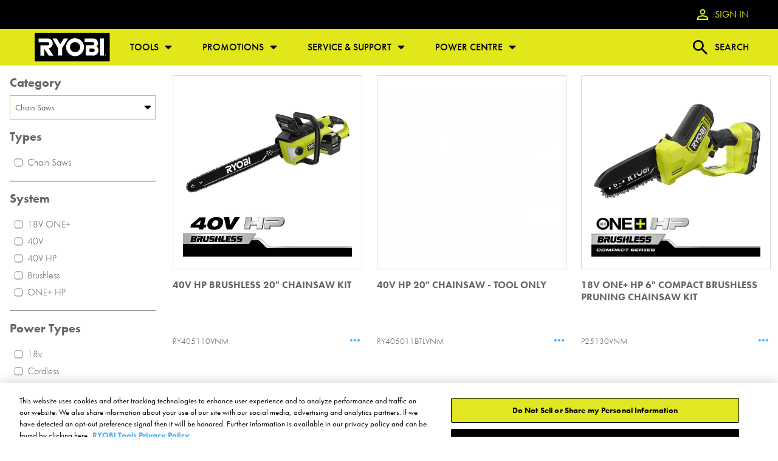

--- FILE ---
content_type: text/html; charset=UTF-8
request_url: https://ryobitools.ca/outdoor/products/chain-saws/chain-saws/
body_size: 68026
content:
<!DOCTYPE html><html><head><meta charSet="utf-8"/><meta http-equiv="x-ua-compatible" content="ie=edge"/><meta name="viewport" content="width=device-width, initial-scale=1, shrink-to-fit=no"/><meta data-rh="true" name="googlebot" content="index,follow"/><meta data-rh="true" name="robots" content="index,follow"/><meta data-rh="true" property="og:title" content="Chain Saws | RYOBI Tools"/><meta data-rh="true" property="og:type" content="website"/><meta data-rh="true" property="og:url" content="undefined/outdoor/products/chain-saws/chain-saws"/><meta name="generator" content="Gatsby 4.18.0"/><style data-href="/styles.96bb35c9f18d992b68cf.css" data-identity="gatsby-global-css">html{box-sizing:border-box;scroll-behavior:smooth}*,:after,:before{border-style:solid;border-width:0;box-sizing:inherit;margin:0;padding:0}#___gatsby,body,html{height:100%;min-height:100%}#gatsby-focus-wrapper{display:flex;flex-direction:column;min-height:100%;position:relative}a{color:currentColor;text-decoration:none;-webkit-text-decoration-line:none;text-decoration-line:none;transition:all .2s ease}a:hover{--tw-text-opacity:1;color:rgb(80 176 244/var(--tw-text-opacity))}body{font-family:futura-pt,Helvetica Neue,Helvetica,Arial,sans-serif;font-size:16px;font-weight:400;line-height:1.5}h1,h2,h3,h4,h5,h6{margin-bottom:0}.type-h1,h1{font-family:futura-pt,Helvetica Neue,Helvetica,Arial,sans-serif;font-size:32px;font-weight:600;line-height:1}@media (min-width:641px){.type-h1,h1{font-size:48px}}@media (min-width:980px){.type-h1,h1{font-size:64px}}.type-h2,h2{font-family:futura-pt,Helvetica Neue,Helvetica,Arial,sans-serif;font-size:32px;font-weight:500;line-height:1.25}@media (min-width:641px){.type-h2,h2{font-size:32px}}@media (min-width:980px){.type-h2,h2{font-size:48px}}.type-h3,h3{font-family:futura-pt,Helvetica Neue,Helvetica,Arial,sans-serif;font-size:28px;font-weight:500;line-height:1.25}@media (min-width:641px){.type-h3,h3{font-size:28px}}@media (min-width:980px){.type-h3,h3{font-size:36px}}.type-h4,h4{font-family:futura-pt,Helvetica Neue,Helvetica,Arial,sans-serif;font-size:24px;font-weight:500;line-height:1.25}@media (min-width:641px){.type-h4,h4{font-size:24px}}@media (min-width:980px){.type-h4,h4{font-size:32px}}.type-h5,h5{font-family:futura-pt,Helvetica Neue,Helvetica,Arial,sans-serif;font-size:20px;font-weight:500;line-height:1.25}@media (min-width:641px){.type-h5,h5{font-size:20px}}@media (min-width:980px){.type-h5,h5{font-size:24px}}.type-b1{font-weight:400;line-height:1.5}.type-b1,.type-b1-heavy{font-family:futura-pt,Helvetica Neue,Helvetica,Arial,sans-serif;font-size:16px}.type-b1-heavy{font-weight:600;line-height:1.25}.type-b2{font-family:futura-pt,Helvetica Neue,Helvetica,Arial,sans-serif;font-size:18px;font-weight:400;line-height:1.5}.type-hero-button{font-size:20px}.type-default-button,.type-hero-button{font-family:futura-pt,Helvetica Neue,Helvetica,Arial,sans-serif;font-weight:500;line-height:1.5}.type-default-button{font-size:16px}.type-label{font-size:14px;font-weight:300;line-height:1.25}.type-label,.type-micro{font-family:futura-pt,Helvetica Neue,Helvetica,Arial,sans-serif}.type-micro{font-size:10px;font-weight:500;line-height:1.5}:disabled{--tw-text-opacity:1;color:rgb(102 102 102/var(--tw-text-opacity))}button{background:none;border:none;cursor:pointer}img{display:inline-block;max-width:100%}input{--tw-border-opacity:1;border-color:rgb(102 102 102/var(--tw-border-opacity));border-radius:6px;border-width:1px;display:block;font-family:futura-pt,Helvetica Neue,Helvetica,Arial,sans-serif;font-size:16px;font-weight:400;height:40px;line-height:1.5;padding:8px;width:100%}input:active,input:focus,input:focus-visible,input:focus-within{--tw-border-opacity:1;border-color:rgb(80 176 244/var(--tw-border-opacity))}input:focus-visible:invalid{border-color:red!important;outline:none}p:first-child{margin-top:0}select{--tw-border-opacity:1;--tw-bg-opacity:1;-webkit-appearance:none;-moz-appearance:none;background-color:rgb(255 255 255/var(--tw-bg-opacity));background-image:url("data:image/svg+xml;utf8,<svg width='16' height='16' viewBox='0 0 16 16' fill='none' xmlns='http://www.w3.org/2000/svg'><path d='M13.3346 6.00051C13.3346 6.17774 13.262 6.34396 13.1365 6.46945L8.47024 11.1357C8.3453 11.2606 8.17853 11.3338 8.0013 11.3338C7.82407 11.3338 7.65786 11.2612 7.53237 11.1357L2.86611 6.46945C2.74117 6.34451 2.66797 6.17774 2.66797 6.00051C2.66797 5.63615 2.97014 5.33398 3.3345 5.33398H12.667C13.0314 5.33398 13.3335 5.63615 13.3335 6.00051H13.3346Z' fill='black'/></svg>");background-position:98%;background-repeat:no-repeat;border-color:rgb(102 102 102/var(--tw-border-opacity));border-radius:6px;border-width:1px;cursor:pointer;display:block;font-family:futura-pt,Helvetica Neue,Helvetica,Arial,sans-serif;font-size:16px;font-weight:400;height:40px;line-height:1.5;padding:8px;width:100%}select:active,select:focus,select:focus-visible,select:focus-within{--tw-border-opacity:1;border-color:rgb(80 176 244/var(--tw-border-opacity))}p{margin-bottom:0}hr,p{margin-top:24px}hr{--tw-border-opacity:1;border-color:rgb(221 221 221/var(--tw-border-opacity));border-style:solid;border-width:1px 0 0;margin-bottom:24px}*,:after,:before{--tw-border-spacing-x:0;--tw-border-spacing-y:0;--tw-translate-x:0;--tw-translate-y:0;--tw-rotate:0;--tw-skew-x:0;--tw-skew-y:0;--tw-scale-x:1;--tw-scale-y:1;--tw-pan-x: ;--tw-pan-y: ;--tw-pinch-zoom: ;--tw-scroll-snap-strictness:proximity;--tw-ordinal: ;--tw-slashed-zero: ;--tw-numeric-figure: ;--tw-numeric-spacing: ;--tw-numeric-fraction: ;--tw-ring-inset: ;--tw-ring-offset-width:0px;--tw-ring-offset-color:#fff;--tw-ring-color:rgba(59,130,246,.5);--tw-ring-offset-shadow:0 0 #0000;--tw-ring-shadow:0 0 #0000;--tw-shadow:0 0 #0000;--tw-shadow-colored:0 0 #0000;--tw-blur: ;--tw-brightness: ;--tw-contrast: ;--tw-grayscale: ;--tw-hue-rotate: ;--tw-invert: ;--tw-saturate: ;--tw-sepia: ;--tw-drop-shadow: ;--tw-backdrop-blur: ;--tw-backdrop-brightness: ;--tw-backdrop-contrast: ;--tw-backdrop-grayscale: ;--tw-backdrop-hue-rotate: ;--tw-backdrop-invert: ;--tw-backdrop-opacity: ;--tw-backdrop-saturate: ;--tw-backdrop-sepia: }::-webkit-backdrop{--tw-border-spacing-x:0;--tw-border-spacing-y:0;--tw-translate-x:0;--tw-translate-y:0;--tw-rotate:0;--tw-skew-x:0;--tw-skew-y:0;--tw-scale-x:1;--tw-scale-y:1;--tw-pan-x: ;--tw-pan-y: ;--tw-pinch-zoom: ;--tw-scroll-snap-strictness:proximity;--tw-ordinal: ;--tw-slashed-zero: ;--tw-numeric-figure: ;--tw-numeric-spacing: ;--tw-numeric-fraction: ;--tw-ring-inset: ;--tw-ring-offset-width:0px;--tw-ring-offset-color:#fff;--tw-ring-color:rgba(59,130,246,.5);--tw-ring-offset-shadow:0 0 #0000;--tw-ring-shadow:0 0 #0000;--tw-shadow:0 0 #0000;--tw-shadow-colored:0 0 #0000;--tw-blur: ;--tw-brightness: ;--tw-contrast: ;--tw-grayscale: ;--tw-hue-rotate: ;--tw-invert: ;--tw-saturate: ;--tw-sepia: ;--tw-drop-shadow: ;--tw-backdrop-blur: ;--tw-backdrop-brightness: ;--tw-backdrop-contrast: ;--tw-backdrop-grayscale: ;--tw-backdrop-hue-rotate: ;--tw-backdrop-invert: ;--tw-backdrop-opacity: ;--tw-backdrop-saturate: ;--tw-backdrop-sepia: }::backdrop{--tw-border-spacing-x:0;--tw-border-spacing-y:0;--tw-translate-x:0;--tw-translate-y:0;--tw-rotate:0;--tw-skew-x:0;--tw-skew-y:0;--tw-scale-x:1;--tw-scale-y:1;--tw-pan-x: ;--tw-pan-y: ;--tw-pinch-zoom: ;--tw-scroll-snap-strictness:proximity;--tw-ordinal: ;--tw-slashed-zero: ;--tw-numeric-figure: ;--tw-numeric-spacing: ;--tw-numeric-fraction: ;--tw-ring-inset: ;--tw-ring-offset-width:0px;--tw-ring-offset-color:#fff;--tw-ring-color:rgba(59,130,246,.5);--tw-ring-offset-shadow:0 0 #0000;--tw-ring-shadow:0 0 #0000;--tw-shadow:0 0 #0000;--tw-shadow-colored:0 0 #0000;--tw-blur: ;--tw-brightness: ;--tw-contrast: ;--tw-grayscale: ;--tw-hue-rotate: ;--tw-invert: ;--tw-saturate: ;--tw-sepia: ;--tw-drop-shadow: ;--tw-backdrop-blur: ;--tw-backdrop-brightness: ;--tw-backdrop-contrast: ;--tw-backdrop-grayscale: ;--tw-backdrop-hue-rotate: ;--tw-backdrop-invert: ;--tw-backdrop-opacity: ;--tw-backdrop-saturate: ;--tw-backdrop-sepia: }.container{margin-left:auto;margin-right:auto;max-width:100%;padding-left:24px;padding-right:24px}@media (min-width:980px){.container{max-width:1400px;padding-left:48px;padding-right:48px}}.btn-hero{--tw-border-opacity:1;background-color:rgb(34 34 34/var(--tw-bg-opacity));border-color:rgb(225 231 27/var(--tw-border-opacity));border-radius:.375rem;border-style:solid;border-width:1px;color:rgb(225 231 27/var(--tw-text-opacity));cursor:pointer;min-height:46px;min-width:163px;padding:8px 24px;text-align:center}.btn-hero,.btn-hero:hover{--tw-bg-opacity:1;--tw-text-opacity:1}.btn-hero:hover{--tw-drop-shadow:drop-shadow(0px 0px 6px #e1e71b);background-color:rgb(225 231 27/var(--tw-bg-opacity));color:rgb(34 34 34/var(--tw-text-opacity));-webkit-filter:var(--tw-blur) var(--tw-brightness) var(--tw-contrast) var(--tw-grayscale) var(--tw-hue-rotate) var(--tw-invert) var(--tw-saturate) var(--tw-sepia) var(--tw-drop-shadow);filter:var(--tw-blur) var(--tw-brightness) var(--tw-contrast) var(--tw-grayscale) var(--tw-hue-rotate) var(--tw-invert) var(--tw-saturate) var(--tw-sepia) var(--tw-drop-shadow)}.btn-primary{--tw-border-opacity:1;background-color:rgb(34 34 34/var(--tw-bg-opacity));border-color:rgb(225 231 27/var(--tw-border-opacity));border-radius:.375rem;border-style:solid;border-width:1px;color:rgb(225 231 27/var(--tw-text-opacity))!important;cursor:pointer;min-height:40px;min-width:140px;padding:8px 24px;text-align:center}.btn-primary,.btn-primary:hover{--tw-bg-opacity:1;--tw-text-opacity:1!important}.btn-primary:hover{--tw-drop-shadow:drop-shadow(0px 0px 6px #e1e71b);background-color:rgb(225 231 27/var(--tw-bg-opacity));color:rgb(34 34 34/var(--tw-text-opacity))!important;-webkit-filter:var(--tw-blur) var(--tw-brightness) var(--tw-contrast) var(--tw-grayscale) var(--tw-hue-rotate) var(--tw-invert) var(--tw-saturate) var(--tw-sepia) var(--tw-drop-shadow);filter:var(--tw-blur) var(--tw-brightness) var(--tw-contrast) var(--tw-grayscale) var(--tw-hue-rotate) var(--tw-invert) var(--tw-saturate) var(--tw-sepia) var(--tw-drop-shadow)}.btn-secondary{--tw-border-opacity:1;background-color:rgb(225 231 27/var(--tw-bg-opacity));border-color:rgb(0 0 0/var(--tw-border-opacity));border-radius:.375rem;border-style:solid;border-width:1px;color:rgb(0 0 0/var(--tw-text-opacity));cursor:pointer;min-height:40px;min-width:140px;padding:8px 24px;text-align:center}.btn-secondary,.btn-secondary:hover{--tw-bg-opacity:1;--tw-text-opacity:1}.btn-secondary:hover{background-color:rgb(0 0 0/var(--tw-bg-opacity));color:rgb(255 255 255/var(--tw-text-opacity))}.dark .btn-secondary{--tw-border-opacity:1;border-color:rgb(225 231 27/var(--tw-border-opacity))}.btn-tertiary{--tw-text-opacity:1;background:linear-gradient(271.95deg,#a2a4a7 .92%,#fefefe 37.83%,#fafafa 40.18%,#c4c6c8 71.5%,#a2a4a7 91.53%);border-radius:.375rem;color:rgb(0 0 0/var(--tw-text-opacity));cursor:pointer;min-height:40px;min-width:140px;padding:8px 24px;text-align:center}.btn-tertiary:hover{background:linear-gradient(0deg,hsla(0,0%,100%,.55),hsla(0,0%,100%,.55)),linear-gradient(271.95deg,#a2a4a7 .92%,#fefefe 37.83%,#fafafa 40.18%,#c4c6c8 71.5%,#a2a4a7 91.53%)}.btn-signup{--tw-bg-opacity:1;--tw-text-opacity:1;background-color:rgb(0 0 0/var(--tw-bg-opacity));border-radius:.375rem;color:rgb(255 255 255/var(--tw-text-opacity));cursor:pointer;min-height:46px;min-width:163px;padding:8px 24px;text-align:center}.btn-signup:hover{--tw-text-opacity:1;color:rgb(225 231 27/var(--tw-text-opacity))}.dark .btn-signup{--tw-border-opacity:1;--tw-bg-opacity:1;background-color:rgb(34 34 34/var(--tw-bg-opacity));border-color:rgb(225 231 27/var(--tw-border-opacity));border-style:solid;border-width:1px}.link{color:rgb(80 176 244/var(--tw-text-opacity))!important;-webkit-text-decoration-line:none;text-decoration-line:none}.link,.link:hover{--tw-text-opacity:1!important}.link:hover{color:rgb(183 205 76/var(--tw-text-opacity))!important}.dark .link:hover{color:rgb(225 231 27/var(--tw-text-opacity))!important}.\!link,.dark .link:hover{--tw-text-opacity:1!important}.\!link{color:rgb(80 176 244/var(--tw-text-opacity))!important;-webkit-text-decoration-line:none;text-decoration-line:none}.\!link:hover{--tw-text-opacity:1!important;color:rgb(183 205 76/var(--tw-text-opacity))!important}.dark .\!link:hover,.link2{--tw-text-opacity:1!important;color:rgb(225 231 27/var(--tw-text-opacity))!important}.link2{-webkit-text-decoration-line:none;text-decoration-line:none}.link2:hover{--tw-text-opacity:1!important;color:rgb(80 176 244/var(--tw-text-opacity))!important}.sr-only{clip:rect(0,0,0,0);border-width:0;height:1px;margin:-1px;overflow:hidden;padding:0;position:absolute;white-space:nowrap;width:1px}.pointer-events-none{pointer-events:none}.visible{visibility:visible}.invisible{visibility:hidden}.static{position:static}.fixed{position:fixed}.absolute{position:absolute}.relative{position:relative}.sticky{position:-webkit-sticky;position:sticky}.inset-y-0{bottom:0;top:0}.top-0{top:0}.left-0{left:0}.bottom-0{bottom:0}.-left-\[5\%\]{left:-5%}.top-\[50\%\]{top:50%}.left-1{left:.25rem}.top-1\/2{top:50%}.left-1\/2{left:50%}.right-\[13\.5vw\]{right:13.5vw}.bottom-\[-1px\]{bottom:-1px}.right-0{right:0}.bottom-\[0px\]{bottom:0}.-top-6{top:-1.5rem}.top-1{top:.25rem}.right-2{right:.5rem}.bottom-1{bottom:.25rem}.right-4{right:1rem}.bottom-8{bottom:2rem}.right-6{right:1.5rem}.-bottom-xxs{bottom:-8px}.left-\[calc\(50\%-27px\)\]{left:calc(50% - 27px)}.top-\[50px\]{top:50px}.right-xxs{right:8px}.top-\[7px\]{top:7px}.-top-md{top:-32px}.right-20{right:5rem}.left-96{left:24rem}.top-full{top:100%}.-right-lg{right:-48px}.-left-xs{left:-16px}.left-full{left:100%}.top-\[-64px\]{top:-64px}.right-7{right:1.75rem}.bottom-7{bottom:1.75rem}.-z-10{z-index:-10}.z-20{z-index:20}.z-10{z-index:10}.z-30{z-index:30}.z-50{z-index:50}.z-40{z-index:40}.order-last{order:9999}.order-first{order:-9999}.col-span-2{grid-column:span 2/span 2}.col-start-1{grid-column-start:1}.row-start-1{grid-row-start:1}.clear-both{clear:both}.m-sm{margin:24px}.m-0{margin:0}.m-auto{margin:auto}.m-xxs{margin:8px}.m-xs{margin:16px}.my-sm{margin-bottom:24px;margin-top:24px}.mx-auto{margin-left:auto;margin-right:auto}.my-lg{margin-bottom:48px;margin-top:48px}.my-xs{margin-bottom:16px;margin-top:16px}.mx-sm{margin-left:24px;margin-right:24px}.mx-xs{margin-left:16px;margin-right:16px}.mx-xxs{margin-left:8px;margin-right:8px}.my-xxs{margin-bottom:8px;margin-top:8px}.mx-\[2px\]{margin-left:2px;margin-right:2px}.mx-0\.5{margin-left:.125rem;margin-right:.125rem}.mx-0{margin-left:0;margin-right:0}.my-md{margin-bottom:32px;margin-top:32px}.mb-xxs{margin-bottom:8px}.ml-xxs{margin-left:8px}.ml-sm{margin-left:24px}.mt-xxs{margin-top:8px}.mb-sm{margin-bottom:24px}.mt-0{margin-top:0}.mb-0{margin-bottom:0}.mt-sm{margin-top:24px}.mb-\[12px\]{margin-bottom:12px}.mb-xs{margin-bottom:16px}.mb-lg{margin-bottom:48px}.-mt-\[50\%\]{margin-top:-50%}.mt-md{margin-top:32px}.ml-0{margin-left:0}.mt-xs{margin-top:16px}.mb-md{margin-bottom:32px}.-mt-\[25\%\]{margin-top:-25%}.mr-xs{margin-right:16px}.mr-md{margin-right:32px}.mb-8{margin-bottom:2rem}.mr-xxs{margin-right:8px}.ml-xs{margin-left:16px}.mb-\[4px\]{margin-bottom:4px}.-ml-60{margin-left:-15rem}.mt-\[25vh\]{margin-top:25vh}.mt-xl{margin-top:64px}.mt-4{margin-top:1rem}.ml-auto{margin-left:auto}.mt-6{margin-top:1.5rem}.mt-\[4px\]{margin-top:4px}.ml-\[12px\]{margin-left:12px}.mt-\[250px\]{margin-top:250px}.mr-sm{margin-right:24px}.mr-lg{margin-right:48px}.mr-xl{margin-right:64px}.mr-xxl{margin-right:90px}.ml-lg{margin-left:48px}.mt-lg{margin-top:48px}.mt-5{margin-top:1.25rem}.block{display:block}.\!block{display:block!important}.inline-block{display:inline-block}.inline{display:inline}.flex{display:flex}.inline-flex{display:inline-flex}.table{display:table}.grid{display:grid}.hidden{display:none}.\!hidden{display:none!important}.aspect-16\/9,.aspect-video{aspect-ratio:16/9}.aspect-square{aspect-ratio:1}.aspect-2\.88\/1{aspect-ratio:2.88/1}.aspect-4\/3{aspect-ratio:4/3}.h-0{height:0}.h-full{height:100%}.h-\[125px\]{height:125px}.h-\[1em\]{height:1em}.h-auto{height:auto}.h-\[400px\]{height:400px}.h-80{height:20rem}.h-\[66vw\]{height:66vw}.h-\[300px\]{height:300px}.\!h-auto{height:auto!important}.h-\[75vw\]{height:75vw}.h-\[40vh\]{height:40vh}.h-\[60px\]{height:60px}.h-\[38\.75vw\]{height:38.75vw}.h-fit{height:-webkit-fit-content;height:-moz-fit-content;height:fit-content}.h-\[1000px\]{height:1000px}.h-\[80px\]{height:80px}.h-16{height:4rem}.h-\[320px\]{height:320px}.h-\[80x\]{height:80x}.h-11{height:2.75rem}.h-\[1px\]{height:1px}.h-screen{height:100vh}.h-\[260px\]{height:260px}.h-5{height:1.25rem}.h-\[42px\]{height:42px}.h-\[150px\]{height:150px}.h-\[48px\]{height:48px}.\!h-full{height:100%!important}.h-\[45px\]{height:45px}.h-\[64px\]{height:64px}.h-\[32px\]{height:32px}.h-\[50px\]{height:50px}.h-10{height:2.5rem}.h-\[18px\]{height:18px}.h-\[46px\]{height:46px}.h-\[800px\]{height:800px}.h-\[10px\]{height:10px}.max-h-\[177px\]{max-height:177px}.max-h-\[100px\]{max-height:100px}.max-h-\[300px\]{max-height:300px}.max-h-5{max-height:1.25rem}.max-h-\[28px\]{max-height:28px}.max-h-\[200px\]{max-height:200px}.max-h-\[150px\]{max-height:150px}.max-h-\[90vh\]{max-height:90vh}.max-h-\[32px\]{max-height:32px}.max-h-\[85px\]{max-height:85px}.max-h-\[800px\]{max-height:800px}.min-h-full{min-height:100%}.min-h-\[400px\]{min-height:400px}.min-h-\[100vh\]{min-height:100vh}.min-h-\[30px\]{min-height:30px}.min-h-\[17\.7vw\]{min-height:17.7vw}.min-h-\[60px\]{min-height:60px}.min-h-\[40px\]{min-height:40px}.min-h-fit{min-height:-webkit-fit-content;min-height:-moz-fit-content;min-height:fit-content}.min-h-\[2000px\]{min-height:2000px}.min-h-\[300px\]{min-height:300px}.w-0{width:0}.w-full{width:100%}.w-\[35\%\]{width:35%}.w-auto{width:auto}.w-\[40\%\]{width:40%}.w-\[60\%\]{width:60%}.w-1\/2{width:50%}.w-\[140px\]{width:140px}.w-\[60px\]{width:60px}.w-\[73vw\]{width:73vw}.w-\[208px\]{width:208px}.w-2\/3{width:66.666667%}.w-fit{width:-webkit-fit-content;width:-moz-fit-content;width:fit-content}.w-\[110px\]{width:110px}.w-\[80px\]{width:80px}.w-\[50px\]{width:50px}.w-1\/3{width:33.333333%}.w-64{width:16rem}.w-16{width:4rem}.w-11{width:2.75rem}.w-5\/6{width:83.333333%}.w-\[85vw\]{width:85vw}.w-10{width:2.5rem}.w-\[400px\]{width:400px}.w-5{width:1.25rem}.w-max{width:-webkit-max-content;width:-moz-max-content;width:max-content}.w-\[200px\]{width:200px}.w-\[48px\]{width:48px}.w-\[28px\]{width:28px}.w-\[24px\]{width:24px}.w-\[18px\]{width:18px}.w-xxs{width:8px}.w-xs{width:16px}.w-sm{width:24px}.w-md{width:32px}.w-lg{width:48px}.w-xl{width:64px}.w-xxl{width:90px}.min-w-\[80\%\]{min-width:80%}.min-w-full{min-width:100%}.min-w-fit{min-width:-webkit-fit-content;min-width:-moz-fit-content;min-width:fit-content}.min-w-\[200px\]{min-width:200px}.max-w-\[60px\]{max-width:60px}.max-w-\[444px\]{max-width:444px}.max-w-\[2560px\]{max-width:2560px}.max-w-\[900px\]{max-width:900px}.max-w-\[40vw\]{max-width:40vw}.max-w-\[500px\]{max-width:500px}.max-w-\[420px\]{max-width:420px}.max-w-4xl{max-width:56rem}.max-w-\[100vw\]{max-width:100vw}.max-w-\[250px\]{max-width:250px}.max-w-\[200px\]{max-width:200px}.max-w-xs{max-width:20rem}.max-w-\[30px\]{max-width:30px}.max-w-\[100px\]{max-width:100px}.max-w-md{max-width:28rem}.flex-2{flex:2 2}.flex-1{flex:1 1}.flex-grow,.grow{flex-grow:1}.origin-bottom-left{-webkit-transform-origin:bottom left;transform-origin:bottom left}.translate-y-2{--tw-translate-y:0.5rem}.-translate-y-\[50\%\],.translate-y-2{-webkit-transform:translate(var(--tw-translate-x),var(--tw-translate-y)) rotate(var(--tw-rotate)) skewX(var(--tw-skew-x)) skewY(var(--tw-skew-y)) scaleX(var(--tw-scale-x)) scaleY(var(--tw-scale-y));transform:translate(var(--tw-translate-x),var(--tw-translate-y)) rotate(var(--tw-rotate)) skewX(var(--tw-skew-x)) skewY(var(--tw-skew-y)) scaleX(var(--tw-scale-x)) scaleY(var(--tw-scale-y))}.-translate-y-\[50\%\]{--tw-translate-y:-50%}.translate-x-\[-50\%\]{--tw-translate-x:-50%}.translate-x-\[-50\%\],.translate-y-\[-50\%\]{-webkit-transform:translate(var(--tw-translate-x),var(--tw-translate-y)) rotate(var(--tw-rotate)) skewX(var(--tw-skew-x)) skewY(var(--tw-skew-y)) scaleX(var(--tw-scale-x)) scaleY(var(--tw-scale-y));transform:translate(var(--tw-translate-x),var(--tw-translate-y)) rotate(var(--tw-rotate)) skewX(var(--tw-skew-x)) skewY(var(--tw-skew-y)) scaleX(var(--tw-scale-x)) scaleY(var(--tw-scale-y))}.translate-y-\[-50\%\]{--tw-translate-y:-50%}.-translate-x-full{--tw-translate-x:-100%}.-translate-x-full,.translate-x-0{-webkit-transform:translate(var(--tw-translate-x),var(--tw-translate-y)) rotate(var(--tw-rotate)) skewX(var(--tw-skew-x)) skewY(var(--tw-skew-y)) scaleX(var(--tw-scale-x)) scaleY(var(--tw-scale-y));transform:translate(var(--tw-translate-x),var(--tw-translate-y)) rotate(var(--tw-rotate)) skewX(var(--tw-skew-x)) skewY(var(--tw-skew-y)) scaleX(var(--tw-scale-x)) scaleY(var(--tw-scale-y))}.translate-x-0{--tw-translate-x:0px}.translate-x-full{--tw-translate-x:100%}.rotate-90,.translate-x-full{-webkit-transform:translate(var(--tw-translate-x),var(--tw-translate-y)) rotate(var(--tw-rotate)) skewX(var(--tw-skew-x)) skewY(var(--tw-skew-y)) scaleX(var(--tw-scale-x)) scaleY(var(--tw-scale-y));transform:translate(var(--tw-translate-x),var(--tw-translate-y)) rotate(var(--tw-rotate)) skewX(var(--tw-skew-x)) skewY(var(--tw-skew-y)) scaleX(var(--tw-scale-x)) scaleY(var(--tw-scale-y))}.rotate-90{--tw-rotate:90deg}.rotate-45{--tw-rotate:45deg}.rotate-180,.rotate-45{-webkit-transform:translate(var(--tw-translate-x),var(--tw-translate-y)) rotate(var(--tw-rotate)) skewX(var(--tw-skew-x)) skewY(var(--tw-skew-y)) scaleX(var(--tw-scale-x)) scaleY(var(--tw-scale-y));transform:translate(var(--tw-translate-x),var(--tw-translate-y)) rotate(var(--tw-rotate)) skewX(var(--tw-skew-x)) skewY(var(--tw-skew-y)) scaleX(var(--tw-scale-x)) scaleY(var(--tw-scale-y))}.rotate-180{--tw-rotate:180deg}.scale-x-\[1\.2\]{--tw-scale-x:1.2}.scale-x-\[1\.2\],.scale-y-\[1\.5\]{-webkit-transform:translate(var(--tw-translate-x),var(--tw-translate-y)) rotate(var(--tw-rotate)) skewX(var(--tw-skew-x)) skewY(var(--tw-skew-y)) scaleX(var(--tw-scale-x)) scaleY(var(--tw-scale-y));transform:translate(var(--tw-translate-x),var(--tw-translate-y)) rotate(var(--tw-rotate)) skewX(var(--tw-skew-x)) skewY(var(--tw-skew-y)) scaleX(var(--tw-scale-x)) scaleY(var(--tw-scale-y))}.scale-y-\[1\.5\]{--tw-scale-y:1.5}.scale-x-150{--tw-scale-x:1.5}.scale-x-150,.scale-y-75{-webkit-transform:translate(var(--tw-translate-x),var(--tw-translate-y)) rotate(var(--tw-rotate)) skewX(var(--tw-skew-x)) skewY(var(--tw-skew-y)) scaleX(var(--tw-scale-x)) scaleY(var(--tw-scale-y));transform:translate(var(--tw-translate-x),var(--tw-translate-y)) rotate(var(--tw-rotate)) skewX(var(--tw-skew-x)) skewY(var(--tw-skew-y)) scaleX(var(--tw-scale-x)) scaleY(var(--tw-scale-y))}.scale-y-75{--tw-scale-y:.75}.transform{-webkit-transform:translate(var(--tw-translate-x),var(--tw-translate-y)) rotate(var(--tw-rotate)) skewX(var(--tw-skew-x)) skewY(var(--tw-skew-y)) scaleX(var(--tw-scale-x)) scaleY(var(--tw-scale-y));transform:translate(var(--tw-translate-x),var(--tw-translate-y)) rotate(var(--tw-rotate)) skewX(var(--tw-skew-x)) skewY(var(--tw-skew-y)) scaleX(var(--tw-scale-x)) scaleY(var(--tw-scale-y))}@-webkit-keyframes fade-in-up{0%{opacity:0;-webkit-transform:translateY(10px);transform:translateY(10px)}to{opacity:1;-webkit-transform:translateY(0);transform:translateY(0)}}@keyframes fade-in-up{0%{opacity:0;-webkit-transform:translateY(10px);transform:translateY(10px)}to{opacity:1;-webkit-transform:translateY(0);transform:translateY(0)}}.animate-fade-in-up{-webkit-animation:fade-in-up .7s ease-out;animation:fade-in-up .7s ease-out}@-webkit-keyframes fade-in-down-video{0%{opacity:0;-webkit-transform:translateY(-300px);transform:translateY(-300px)}to{opacity:1;-webkit-transform:translateY(0);transform:translateY(0)}}@keyframes fade-in-down-video{0%{opacity:0;-webkit-transform:translateY(-300px);transform:translateY(-300px)}to{opacity:1;-webkit-transform:translateY(0);transform:translateY(0)}}.animate-fade-in-down-video{-webkit-animation:fade-in-down-video .15s ease-in;animation:fade-in-down-video .15s ease-in}@-webkit-keyframes slide-left{0%{width:100%}40%{width:100%}to{width:0}}@keyframes slide-left{0%{width:100%}40%{width:100%}to{width:0}}.animate-slide-left{-webkit-animation:slide-left 2.5s ease 1.2s forwards;animation:slide-left 2.5s ease 1.2s forwards}@-webkit-keyframes fade-out{0%{opacity:1}to{opacity:0}}@keyframes fade-out{0%{opacity:1}to{opacity:0}}.animate-fade-out{-webkit-animation:fade-out 1s ease-out 3.75s both;animation:fade-out 1s ease-out 3.75s both}@-webkit-keyframes trimmer{0%{opacity:1;-webkit-transform:translate(100%);transform:translate(100%)}20%{opacity:1;-webkit-transform:translate(100%);transform:translate(100%)}50%{opacity:1;-webkit-transform:translate(-100%);transform:translate(-100%)}55%{opacity:1;-webkit-transform:translate(-90%,-10%);transform:translate(-90%,-10%)}to{opacity:0;-webkit-transform:translate(120%,-100%);transform:translate(120%,-100%)}}@keyframes trimmer{0%{opacity:1;-webkit-transform:translate(100%);transform:translate(100%)}20%{opacity:1;-webkit-transform:translate(100%);transform:translate(100%)}50%{opacity:1;-webkit-transform:translate(-100%);transform:translate(-100%)}55%{opacity:1;-webkit-transform:translate(-90%,-10%);transform:translate(-90%,-10%)}to{opacity:0;-webkit-transform:translate(120%,-100%);transform:translate(120%,-100%)}}.animate-trimmer{-webkit-animation:trimmer 5s ease 1s forwards;animation:trimmer 5s ease 1s forwards}@-webkit-keyframes slide-in-right{0%{opacity:0;-webkit-transform:scaleX(0);transform:scaleX(0)}to{opacity:1;-webkit-transform:scaleX(1);transform:scaleX(1)}}@keyframes slide-in-right{0%{opacity:0;-webkit-transform:scaleX(0);transform:scaleX(0)}to{opacity:1;-webkit-transform:scaleX(1);transform:scaleX(1)}}.animate-slide-in-right{-webkit-animation:slide-in-right .5s ease-out 0s both;animation:slide-in-right .5s ease-out 0s both}@-webkit-keyframes fade-in{0%{opacity:0}to{opacity:1}}@keyframes fade-in{0%{opacity:0}to{opacity:1}}.animate-fade-in{-webkit-animation:fade-in 1.5s ease-out .5s both;animation:fade-in 1.5s ease-out .5s both}.cursor-auto{cursor:auto}.cursor-pointer{cursor:pointer}.cursor-default{cursor:default}.snap-y{scroll-snap-type:y var(--tw-scroll-snap-strictness)}.scroll-m-20{scroll-margin:5rem}.scroll-mt-\[85px\]{scroll-margin-top:85px}.list-none{list-style-type:none}.auto-rows-auto{grid-auto-rows:auto}.grid-cols-1{grid-template-columns:repeat(1,minmax(0,1fr))}.grid-cols-2{grid-template-columns:repeat(2,minmax(0,1fr))}.grid-cols-3{grid-template-columns:repeat(3,minmax(0,1fr))}.grid-cols-12{grid-template-columns:repeat(12,minmax(0,1fr))}.grid-cols-8{grid-template-columns:repeat(8,minmax(0,1fr))}.grid-cols-4{grid-template-columns:repeat(4,minmax(0,1fr))}.flex-row{flex-direction:row}.flex-col{flex-direction:column}.flex-col-reverse{flex-direction:column-reverse}.flex-wrap{flex-wrap:wrap}.flex-nowrap{flex-wrap:nowrap}.place-content-center{place-content:center}.place-content-start{place-content:start}.content-center{align-content:center}.items-start{align-items:flex-start}.items-center{align-items:center}.items-stretch{align-items:stretch}.justify-start{justify-content:flex-start}.justify-end{justify-content:flex-end}.justify-center{justify-content:center}.justify-between{justify-content:space-between}.justify-items-center{justify-items:center}.gap-sm{gap:24px}.gap-\[2px\]{gap:2px}.gap-4{gap:1rem}.gap-0{gap:0}.gap-xs{gap:16px}.gap-x-1{-webkit-column-gap:.25rem;column-gap:.25rem}.space-y-md>:not([hidden])~:not([hidden]){--tw-space-y-reverse:0;margin-bottom:calc(32px*var(--tw-space-y-reverse));margin-top:calc(32px*(1 - var(--tw-space-y-reverse)))}.space-y-sm>:not([hidden])~:not([hidden]){--tw-space-y-reverse:0;margin-bottom:calc(24px*var(--tw-space-y-reverse));margin-top:calc(24px*(1 - var(--tw-space-y-reverse)))}.space-x-0>:not([hidden])~:not([hidden]){--tw-space-x-reverse:0;margin-left:calc(0px*(1 - var(--tw-space-x-reverse)));margin-right:calc(0px*var(--tw-space-x-reverse))}.self-stretch{align-self:stretch}.overflow-auto{overflow:auto}.overflow-hidden{overflow:hidden}.whitespace-nowrap{white-space:nowrap}.break-all{word-break:break-all}.rounded-lg{border-radius:.5rem}.rounded-3xl{border-radius:1.5rem}.rounded-xl{border-radius:.75rem}.rounded-\[24px\]{border-radius:24px}.rounded-md{border-radius:.375rem}.rounded-none{border-radius:0}.rounded-full{border-radius:9999px}.border-4{border-width:4px}.border-0{border-width:0}.border-2{border-width:2px}.border{border-width:1px}.border-t-8{border-top-width:8px}.border-b-8{border-bottom-width:8px}.border-l-\[14px\]{border-left-width:14px}.border-t-\[1px\]{border-top-width:1px}.border-t-\[12px\]{border-top-width:12px}.border-b-2{border-bottom-width:2px}.border-l-\[6vw\]{border-left-width:6vw}.border-r-\[6vw\]{border-right-width:6vw}.border-b-\[5\.5vw\]{border-bottom-width:5.5vw}.border-b{border-bottom-width:1px}.border-t-2{border-top-width:2px}.border-t{border-top-width:1px}.border-r{border-right-width:1px}.border-solid{border-style:solid}.border-none{border-style:none}.border-grey-2{--tw-border-opacity:1;border-color:rgb(221 221 221/var(--tw-border-opacity))}.border-ryobi-green{--tw-border-opacity:1;border-color:rgb(225 231 27/var(--tw-border-opacity))}.border-black{--tw-border-opacity:1;border-color:rgb(0 0 0/var(--tw-border-opacity))}.border-red-500{--tw-border-opacity:1;border-color:rgb(239 68 68/var(--tw-border-opacity))}.border-white{--tw-border-opacity:1;border-color:rgb(255 255 255/var(--tw-border-opacity))}.border-transparent{border-color:transparent}.border-grey-3{--tw-border-opacity:1;border-color:rgb(102 102 102/var(--tw-border-opacity))}.border-accent-green{--tw-border-opacity:1;border-color:rgb(183 205 76/var(--tw-border-opacity))}.border-grey-1{--tw-border-opacity:1;border-color:rgb(236 236 236/var(--tw-border-opacity))}.border-black\/\[\.4\]{border-color:rgba(0,0,0,.4)}.border-accent-blue{--tw-border-opacity:1;border-color:rgb(80 176 244/var(--tw-border-opacity))}.border-t-transparent{border-top-color:transparent}.border-b-transparent{border-bottom-color:transparent}.border-l-grey-2{--tw-border-opacity:1;border-left-color:rgb(221 221 221/var(--tw-border-opacity))}.border-b-black{--tw-border-opacity:1;border-bottom-color:rgb(0 0 0/var(--tw-border-opacity))}.border-b-white{--tw-border-opacity:1;border-bottom-color:rgb(255 255 255/var(--tw-border-opacity))}.border-r-transparent{border-right-color:transparent}.border-b-ryobi-green{--tw-border-opacity:1;border-bottom-color:rgb(225 231 27/var(--tw-border-opacity))}.border-t-ryobi-green{--tw-border-opacity:1;border-top-color:rgb(225 231 27/var(--tw-border-opacity))}.border-b-grey-1{--tw-border-opacity:1;border-bottom-color:rgb(236 236 236/var(--tw-border-opacity))}.border-r-grey-0{--tw-border-opacity:1;border-right-color:rgb(241 241 241/var(--tw-border-opacity))}.bg-grey-0{--tw-bg-opacity:1;background-color:rgb(241 241 241/var(--tw-bg-opacity))}.bg-grey-1{--tw-bg-opacity:1;background-color:rgb(236 236 236/var(--tw-bg-opacity))}.bg-white{--tw-bg-opacity:1;background-color:rgb(255 255 255/var(--tw-bg-opacity))}.bg-ryobi-green{--tw-bg-opacity:1;background-color:rgb(225 231 27/var(--tw-bg-opacity))}.bg-grey-3{--tw-bg-opacity:1;background-color:rgb(102 102 102/var(--tw-bg-opacity))}.bg-black{--tw-bg-opacity:1;background-color:rgb(0 0 0/var(--tw-bg-opacity))}.bg-white\/\[\.15\]{background-color:hsla(0,0%,100%,.15)}.bg-grey-4{--tw-bg-opacity:1;background-color:rgb(34 34 34/var(--tw-bg-opacity))}.\!bg-\[rgba\(235\2c 235\2c 235\2c 0\.95\)\]{background-color:hsla(0,0%,92%,.95)!important}.bg-grey-2{--tw-bg-opacity:1;background-color:rgb(221 221 221/var(--tw-bg-opacity))}.bg-grey-4\/\[\.975\]{background-color:rgba(34,34,34,.975)}.bg-accent-green{--tw-bg-opacity:1;background-color:rgb(183 205 76/var(--tw-bg-opacity))}.bg-accent-blue{--tw-bg-opacity:1;background-color:rgb(80 176 244/var(--tw-bg-opacity))}.bg-opacity-90{--tw-bg-opacity:0.9}.bg-opacity-80{--tw-bg-opacity:0.8}.bg-gradient-to-t{background-image:linear-gradient(to top,var(--tw-gradient-stops))}.bg-gradient-to-b{background-image:linear-gradient(to bottom,var(--tw-gradient-stops))}.bg-gradient-to-l{background-image:linear-gradient(to left,var(--tw-gradient-stops))}.from-ryobi-green{--tw-gradient-from:#e1e71b;--tw-gradient-to:rgba(225,231,27,0);--tw-gradient-stops:var(--tw-gradient-from),var(--tw-gradient-to)}.from-\[\#2b2c02\]{--tw-gradient-from:#2b2c02;--tw-gradient-to:rgba(43,44,2,0);--tw-gradient-stops:var(--tw-gradient-from),var(--tw-gradient-to)}.from-white{--tw-gradient-from:#fff;--tw-gradient-to:hsla(0,0%,100%,0);--tw-gradient-stops:var(--tw-gradient-from),var(--tw-gradient-to)}.from-black{--tw-gradient-from:#000;--tw-gradient-to:transparent;--tw-gradient-stops:var(--tw-gradient-from),var(--tw-gradient-to)}.from-transparent{--tw-gradient-from:transparent;--tw-gradient-to:transparent;--tw-gradient-stops:var(--tw-gradient-from),var(--tw-gradient-to)}.via-\[rgba\(255\2c 255\2c 255\2c \.5\)\]{--tw-gradient-to:hsla(0,0%,100%,0);--tw-gradient-stops:var(--tw-gradient-from),hsla(0,0%,100%,.5),var(--tw-gradient-to)}.via-\[rgba\(0\2c 0\2c 0\2c \.3\)\]{--tw-gradient-to:transparent;--tw-gradient-stops:var(--tw-gradient-from),rgba(0,0,0,.3),var(--tw-gradient-to)}.via-black\/80{--tw-gradient-to:transparent;--tw-gradient-stops:var(--tw-gradient-from),rgba(0,0,0,.8),var(--tw-gradient-to)}.to-ryobi-green{--tw-gradient-to:#e1e71b}.to-\[\#a8ac14\]{--tw-gradient-to:#a8ac14}.to-black\/60{--tw-gradient-to:rgba(0,0,0,.6)}.fill-ryobi-green{fill:#e1e71b}.fill-grey-1{fill:#ececec}.fill-accent-blue{fill:#50b0f4}.fill-black{fill:#000}.fill-current{fill:currentColor}.fill-grey-3{fill:#666}.object-contain{-o-object-fit:contain;object-fit:contain}.object-cover{-o-object-fit:cover;object-fit:cover}.object-none{-o-object-fit:none;object-fit:none}.object-center{-o-object-position:center;object-position:center}.p-sm{padding:24px}.p-xxs{padding:8px}.p-0{padding:0}.p-md{padding:32px}.p-xs{padding:16px}.p-\[4px\]{padding:4px}.p-1{padding:.25rem}.p-lg{padding:48px}.p-xl{padding:64px}.p-xxl{padding:90px}.py-xxs{padding-bottom:8px;padding-top:8px}.px-6{padding-left:1.5rem;padding-right:1.5rem}.py-lg{padding-bottom:48px;padding-top:48px}.py-sm{padding-bottom:24px;padding-top:24px}.py-xs{padding-bottom:16px;padding-top:16px}.px-xl{padding-left:64px;padding-right:64px}.py-md{padding-bottom:32px;padding-top:32px}.px-sm{padding-left:24px;padding-right:24px}.px-xs{padding-left:16px;padding-right:16px}.px-xxs{padding-left:8px;padding-right:8px}.px-0{padding-left:0;padding-right:0}.py-\[12px\]{padding-bottom:12px;padding-top:12px}.py-xl{padding-bottom:64px;padding-top:64px}.px-1{padding-left:.25rem;padding-right:.25rem}.py-4{padding-bottom:1rem;padding-top:1rem}.px-\[12px\]{padding-left:12px;padding-right:12px}.py-\[6px\]{padding-bottom:6px;padding-top:6px}.px-md{padding-left:32px;padding-right:32px}.px-\[5\%\]{padding-left:5%;padding-right:5%}.py-0{padding-bottom:0;padding-top:0}.px-3{padding-left:.75rem;padding-right:.75rem}.px-4{padding-left:1rem;padding-right:1rem}.px-2{padding-left:.5rem;padding-right:.5rem}.py-1{padding-bottom:.25rem;padding-top:.25rem}.pt-6{padding-top:1.5rem}.pb-12{padding-bottom:3rem}.pr-xs{padding-right:16px}.pl-xs{padding-left:16px}.pt-xs{padding-top:16px}.pt-xxs{padding-top:8px}.pb-sm{padding-bottom:24px}.pt-\[20\%\]{padding-top:20%}.pt-\[56\.5\%\]{padding-top:56.5%}.pb-md{padding-bottom:32px}.pt-0{padding-top:0}.pt-xl{padding-top:64px}.pt-sm{padding-top:24px}.pb-xl{padding-bottom:64px}.pt-md{padding-top:32px}.pb-xs{padding-bottom:16px}.pl-0{padding-left:0}.pl-md{padding-left:32px}.pt-4{padding-top:1rem}.pr-md{padding-right:32px}.pl-\[84px\]{padding-left:84px}.pr-16{padding-right:4rem}.pr-sm{padding-right:24px}.pb-xxs{padding-bottom:8px}.pb-lg{padding-bottom:48px}.text-left{text-align:left}.text-center{text-align:center}.text-right{text-align:right}.align-middle{vertical-align:middle}.font-futura{font-family:futura-pt,Helvetica Neue,Helvetica,Arial,sans-serif}.text-18{font-size:18px}.text-28{font-size:28px}.text-\[25px\]{font-size:25px}.text-\[19px\]{font-size:19px}.text-20{font-size:20px}.text-16{font-size:16px}.text-lg{font-size:1.125rem;line-height:1.75rem}.text-32{font-size:32px}.text-2xl{font-size:1.5rem;line-height:2rem}.text-xs{font-size:.75rem;line-height:1rem}.text-base{font-size:1rem;line-height:1.5rem}.text-\[18px\]{font-size:18px}.text-24,.text-\[24px\]{font-size:24px}.text-xl{font-size:1.25rem;line-height:1.75rem}.text-sm{font-size:.875rem;line-height:1.25rem}.text-14{font-size:14px}.text-4xl{font-size:2.25rem;line-height:2.5rem}.text-\[20px\]{font-size:20px}.text-3xl{font-size:1.875rem;line-height:2.25rem}.text-5xl{font-size:3rem;line-height:1}.font-thin{font-weight:100}.font-light{font-weight:300}.font-bold{font-weight:700}.font-medium{font-weight:500}.font-book{font-weight:400}.font-heavy{font-weight:600}.font-normal{font-weight:400}.font-black{font-weight:900}.uppercase{text-transform:uppercase}.capitalize{text-transform:capitalize}.italic{font-style:italic}.leading-none,.leading-tight{line-height:1}.leading-normal{line-height:1.5}.leading-loose{line-height:2}.leading-relaxed{line-height:1.625}.leading-8{line-height:2rem}.leading-7{line-height:1.75rem}.text-accent-blue{--tw-text-opacity:1;color:rgb(80 176 244/var(--tw-text-opacity))}.text-grey-3{--tw-text-opacity:1;color:rgb(102 102 102/var(--tw-text-opacity))}.text-ryobi-green{--tw-text-opacity:1;color:rgb(225 231 27/var(--tw-text-opacity))}.text-accent-green{--tw-text-opacity:1;color:rgb(183 205 76/var(--tw-text-opacity))}.text-white{--tw-text-opacity:1;color:rgb(255 255 255/var(--tw-text-opacity))}.text-black{--tw-text-opacity:1;color:rgb(0 0 0/var(--tw-text-opacity))}.text-blue-700{--tw-text-opacity:1;color:rgb(29 78 216/var(--tw-text-opacity))}.text-grey-4{--tw-text-opacity:1;color:rgb(34 34 34/var(--tw-text-opacity))}.text-\[\#0000EE\]{--tw-text-opacity:1;color:rgb(0 0 238/var(--tw-text-opacity))}.text-grey-2{--tw-text-opacity:1;color:rgb(221 221 221/var(--tw-text-opacity))}.text-red-500{--tw-text-opacity:1;color:rgb(239 68 68/var(--tw-text-opacity))}.opacity-80{opacity:.8}.opacity-100{opacity:1}.opacity-0{opacity:0}.shadow-lg{--tw-shadow:0 10px 15px -3px rgba(0,0,0,.1),0 4px 6px -4px rgba(0,0,0,.1);--tw-shadow-colored:0 10px 15px -3px var(--tw-shadow-color),0 4px 6px -4px var(--tw-shadow-color)}.shadow-lg,.shadow-xl{box-shadow:var(--tw-ring-offset-shadow,0 0 #0000),var(--tw-ring-shadow,0 0 #0000),var(--tw-shadow)}.shadow-xl{--tw-shadow:0 20px 25px -5px rgba(0,0,0,.1),0 8px 10px -6px rgba(0,0,0,.1);--tw-shadow-colored:0 20px 25px -5px var(--tw-shadow-color),0 8px 10px -6px var(--tw-shadow-color)}.outline-none{outline:2px solid transparent;outline-offset:2px}.outline{outline-style:solid}.outline-1{outline-width:1px}.outline-ryobi-green{outline-color:#e1e71b}.brightness-75{--tw-brightness:brightness(.75)}.brightness-75,.drop-shadow-\[0_0_24px_rgba\(224\2c 231\2c 27\2c 1\)\]{-webkit-filter:var(--tw-blur) var(--tw-brightness) var(--tw-contrast) var(--tw-grayscale) var(--tw-hue-rotate) var(--tw-invert) var(--tw-saturate) var(--tw-sepia) var(--tw-drop-shadow);filter:var(--tw-blur) var(--tw-brightness) var(--tw-contrast) var(--tw-grayscale) var(--tw-hue-rotate) var(--tw-invert) var(--tw-saturate) var(--tw-sepia) var(--tw-drop-shadow)}.drop-shadow-\[0_0_24px_rgba\(224\2c 231\2c 27\2c 1\)\]{--tw-drop-shadow:drop-shadow(0 0 24px #e0e71b)}.drop-shadow-\[0_2px_8px_rgba\(0\2c 0\2c 0\2c 1\)\]{--tw-drop-shadow:drop-shadow(0 2px 8px #000)}.drop-shadow-\[0_2px_8px_rgba\(0\2c 0\2c 0\2c 1\)\],.drop-shadow-black{-webkit-filter:var(--tw-blur) var(--tw-brightness) var(--tw-contrast) var(--tw-grayscale) var(--tw-hue-rotate) var(--tw-invert) var(--tw-saturate) var(--tw-sepia) var(--tw-drop-shadow);filter:var(--tw-blur) var(--tw-brightness) var(--tw-contrast) var(--tw-grayscale) var(--tw-hue-rotate) var(--tw-invert) var(--tw-saturate) var(--tw-sepia) var(--tw-drop-shadow)}.drop-shadow-black{--tw-drop-shadow:drop-shadow(0px 2px 5px #000)}.filter{-webkit-filter:var(--tw-blur) var(--tw-brightness) var(--tw-contrast) var(--tw-grayscale) var(--tw-hue-rotate) var(--tw-invert) var(--tw-saturate) var(--tw-sepia) var(--tw-drop-shadow);filter:var(--tw-blur) var(--tw-brightness) var(--tw-contrast) var(--tw-grayscale) var(--tw-hue-rotate) var(--tw-invert) var(--tw-saturate) var(--tw-sepia) var(--tw-drop-shadow)}.transition{transition-duration:.15s;transition-property:color,background-color,border-color,fill,stroke,opacity,box-shadow,transform,filter,-webkit-text-decoration-color,-webkit-backdrop-filter;transition-property:color,background-color,border-color,fill,stroke,opacity,box-shadow,-webkit-text-decoration-color,-webkit-transform,-webkit-filter,-webkit-backdrop-filter;transition-property:color,background-color,border-color,text-decoration-color,fill,stroke,opacity,box-shadow,transform,filter,backdrop-filter;transition-property:color,background-color,border-color,text-decoration-color,fill,stroke,opacity,box-shadow,transform,filter,backdrop-filter,-webkit-text-decoration-color,-webkit-transform,-webkit-filter,-webkit-backdrop-filter;transition-property:color,background-color,border-color,text-decoration-color,fill,stroke,opacity,box-shadow,transform,filter,backdrop-filter,-webkit-text-decoration-color,-webkit-backdrop-filter;transition-timing-function:cubic-bezier(.4,0,.2,1)}.transition-all{transition-duration:.15s;transition-property:all;transition-timing-function:cubic-bezier(.4,0,.2,1)}.transition-colors{transition-duration:.15s;transition-property:color,background-color,border-color,fill,stroke,-webkit-text-decoration-color;transition-property:color,background-color,border-color,text-decoration-color,fill,stroke;transition-property:color,background-color,border-color,text-decoration-color,fill,stroke,-webkit-text-decoration-color;transition-timing-function:cubic-bezier(.4,0,.2,1)}.transition-transform{transition-duration:.15s;transition-property:-webkit-transform;transition-property:transform;transition-property:transform,-webkit-transform;transition-timing-function:cubic-bezier(.4,0,.2,1)}.duration-300{transition-duration:.3s}.duration-500{transition-duration:.5s}.duration-200{transition-duration:.2s}.ease-in-out{transition-timing-function:cubic-bezier(.4,0,.2,1)}.ease-in{transition-timing-function:cubic-bezier(.4,0,1,1)}.text-shadow-black{text-shadow:0 2px 8px #000}.hide-menus .drop-down-menu{display:none;opacity:0;pointer-events:none;visibility:none}#webrotate360,#wr360container_webrotate360{height:100%!important}.wr360_player .container .theme_panel .toolbar{background:inherit!important;border:none!important;bottom:0;box-sizing:content-box!important;height:34px;left:50%;margin:0 auto;padding:0 10px;pointer-events:none;position:absolute;-webkit-transform:translate(-50%);transform:translate(-50%);z-index:3}.wr360_player .container .theme_panel .toolbar>a{display:block;float:left;height:24px;margin:5px 0 0 11px;transition:none!important;width:22px}.wr360_player .container .theme_panel .toolbar>a:first-of-type{margin-left:0}.wr360_player .container .theme_panel .toolbar a.left_button{background:url([data-uri]) no-repeat 0 0}.wr360_player .container .theme_panel .toolbar a.right_button{background:url([data-uri]) no-repeat 0 0;margin-right:2px}.wr360_player .container .theme_panel .toolbar a.zoomin_button{background:url([data-uri]) no-repeat 0 0}.wr360_player .container .theme_panel .toolbar a.zoomout_button{background:url([data-uri]) no-repeat 0 0}.is-shrunk .search-btn-text{clip:rect(1px,1px,1px,1px)!important;border:0!important;-webkit-clip-path:inset(50%)!important;clip-path:inset(50%)!important;height:1px!important;margin:-1px!important;overflow:hidden!important;padding:0!important;position:absolute!important;white-space:nowrap!important;width:1px!important}.swiper-button-disabled{display:none}@supports (-webkit-touch-callout:none){.h-screen{height:-webkit-fill-available}}.before\:inline-block:before{content:var(--tw-content);display:inline-block}.before\:pr-\[4px\]:before{content:var(--tw-content);padding-right:4px}.before\:align-top:before{content:var(--tw-content);vertical-align:top}.before\:text-\[8px\]:before{content:var(--tw-content);font-size:8px}.before\:text-grey-3:before{--tw-text-opacity:1;color:rgb(102 102 102/var(--tw-text-opacity));content:var(--tw-content)}.before\:content-\[\'\25B6\'\]:before{--tw-content:"▶";content:var(--tw-content)}.after\:inline-flex:after{content:var(--tw-content);display:inline-flex}.after\:-translate-y-0\.5:after{--tw-translate-y:-0.125rem}.after\:-translate-y-0:after,.after\:-translate-y-0\.5:after{content:var(--tw-content);-webkit-transform:translate(var(--tw-translate-x),var(--tw-translate-y)) rotate(var(--tw-rotate)) skewX(var(--tw-skew-x)) skewY(var(--tw-skew-y)) scaleX(var(--tw-scale-x)) scaleY(var(--tw-scale-y));transform:translate(var(--tw-translate-x),var(--tw-translate-y)) rotate(var(--tw-rotate)) skewX(var(--tw-skew-x)) skewY(var(--tw-skew-y)) scaleX(var(--tw-scale-x)) scaleY(var(--tw-scale-y))}.after\:-translate-y-0:after{--tw-translate-y:-0px}.after\:self-center:after{align-self:center;content:var(--tw-content)}.after\:pl-0:after{content:var(--tw-content);padding-left:0}.after\:text-xs:after{content:var(--tw-content);font-size:.75rem;line-height:1rem}.after\:font-normal:after{content:var(--tw-content);font-weight:400}.after\:text-grey-3:after{--tw-text-opacity:1;color:rgb(102 102 102/var(--tw-text-opacity));content:var(--tw-content)}.after\:content-\[\'\|\'\]:after{--tw-content:"|";content:var(--tw-content)}.first\:mt-0:first-child{margin-top:0}.first\:ml-xxs:first-child{margin-left:8px}.first\:ml-0:first-child{margin-left:0}.first\:pt-0:first-child{padding-top:0}.first\:pl-0:first-child{padding-left:0}.last\:mb-0:last-child{margin-bottom:0}.last\:border-b-0:last-child{border-bottom-width:0}.last\:pb-0:last-child{padding-bottom:0}.last\:after\:content-\[\'\'\]:last-child:after{--tw-content:"";content:var(--tw-content)}.only\:mb-0:only-child{margin-bottom:0}.only\:pb-0:only-child{padding-bottom:0}.focus-within\:border-accent-blue:focus-within{--tw-border-opacity:1;border-color:rgb(80 176 244/var(--tw-border-opacity))}.hover\:scale-110:hover{--tw-scale-x:1.1;--tw-scale-y:1.1;-webkit-transform:translate(var(--tw-translate-x),var(--tw-translate-y)) rotate(var(--tw-rotate)) skewX(var(--tw-skew-x)) skewY(var(--tw-skew-y)) scaleX(var(--tw-scale-x)) scaleY(var(--tw-scale-y));transform:translate(var(--tw-translate-x),var(--tw-translate-y)) rotate(var(--tw-rotate)) skewX(var(--tw-skew-x)) skewY(var(--tw-skew-y)) scaleX(var(--tw-scale-x)) scaleY(var(--tw-scale-y))}.hover\:cursor-pointer:hover{cursor:pointer}.hover\:border-ryobi-green:hover{--tw-border-opacity:1;border-color:rgb(225 231 27/var(--tw-border-opacity))}.hover\:border-black:hover{--tw-border-opacity:1;border-color:rgb(0 0 0/var(--tw-border-opacity))}.hover\:\!bg-ryobi-green:hover{--tw-bg-opacity:1!important;background-color:rgb(225 231 27/var(--tw-bg-opacity))!important}.hover\:bg-black:hover{--tw-bg-opacity:1;background-color:rgb(0 0 0/var(--tw-bg-opacity))}.hover\:bg-grey-1:hover{--tw-bg-opacity:1;background-color:rgb(236 236 236/var(--tw-bg-opacity))}.hover\:bg-grey-3:hover{--tw-bg-opacity:1;background-color:rgb(102 102 102/var(--tw-bg-opacity))}.hover\:bg-accent-green:hover{--tw-bg-opacity:1;background-color:rgb(183 205 76/var(--tw-bg-opacity))}.hover\:bg-accent-blue:hover{--tw-bg-opacity:1;background-color:rgb(80 176 244/var(--tw-bg-opacity))}.hover\:bg-opacity-100:hover{--tw-bg-opacity:1}.hover\:fill-grey-2:hover{fill:#ddd}.hover\:fill-white:hover{fill:#fff}.hover\:fill-ryobi-green:hover{fill:#e1e71b}.hover\:fill-black:hover{fill:#000}.hover\:font-heavy:hover{font-weight:600}.hover\:text-accent-green:hover{--tw-text-opacity:1;color:rgb(183 205 76/var(--tw-text-opacity))}.hover\:text-white:hover{--tw-text-opacity:1;color:rgb(255 255 255/var(--tw-text-opacity))}.hover\:\!text-black:hover{--tw-text-opacity:1!important;color:rgb(0 0 0/var(--tw-text-opacity))!important}.hover\:\!text-ryobi-green:hover{--tw-text-opacity:1!important;color:rgb(225 231 27/var(--tw-text-opacity))!important}.hover\:\!text-grey-1:hover{--tw-text-opacity:1!important;color:rgb(236 236 236/var(--tw-text-opacity))!important}.hover\:text-black:hover{--tw-text-opacity:1;color:rgb(0 0 0/var(--tw-text-opacity))}.hover\:text-grey-3:hover{--tw-text-opacity:1;color:rgb(102 102 102/var(--tw-text-opacity))}.hover\:text-grey-4:hover{--tw-text-opacity:1;color:rgb(34 34 34/var(--tw-text-opacity))}.hover\:text-accent-blue:hover{--tw-text-opacity:1;color:rgb(80 176 244/var(--tw-text-opacity))}.hover\:text-ryobi-green:hover{--tw-text-opacity:1;color:rgb(225 231 27/var(--tw-text-opacity))}.hover\:\!text-white:hover{--tw-text-opacity:1!important;color:rgb(255 255 255/var(--tw-text-opacity))!important}.hover\:opacity-80:hover{opacity:.8}.hover\:\!outline:hover{outline-style:solid!important}.hover\:\!outline-1:hover{outline-width:1px!important}.hover\:\!outline-ryobi-green:hover{outline-color:#e1e71b!important}.hover\:outline-accent-blue:hover{outline-color:#50b0f4}.hover\:drop-shadow-ryobi-green:hover{--tw-drop-shadow:drop-shadow(0px 0px 6px #e1e71b)}.hover\:drop-shadow-grey-1:hover,.hover\:drop-shadow-ryobi-green:hover{-webkit-filter:var(--tw-blur) var(--tw-brightness) var(--tw-contrast) var(--tw-grayscale) var(--tw-hue-rotate) var(--tw-invert) var(--tw-saturate) var(--tw-sepia) var(--tw-drop-shadow);filter:var(--tw-blur) var(--tw-brightness) var(--tw-contrast) var(--tw-grayscale) var(--tw-hue-rotate) var(--tw-invert) var(--tw-saturate) var(--tw-sepia) var(--tw-drop-shadow)}.hover\:drop-shadow-grey-1:hover{--tw-drop-shadow:drop-shadow(0px 0px 6px #ececec)}.hover\:drop-shadow-lg:hover{--tw-drop-shadow:drop-shadow(0 10px 8px rgba(0,0,0,.04)) drop-shadow(0 4px 3px rgba(0,0,0,.1));-webkit-filter:var(--tw-blur) var(--tw-brightness) var(--tw-contrast) var(--tw-grayscale) var(--tw-hue-rotate) var(--tw-invert) var(--tw-saturate) var(--tw-sepia) var(--tw-drop-shadow);filter:var(--tw-blur) var(--tw-brightness) var(--tw-contrast) var(--tw-grayscale) var(--tw-hue-rotate) var(--tw-invert) var(--tw-saturate) var(--tw-sepia) var(--tw-drop-shadow)}.hover\:transition:hover{transition-duration:.15s;transition-property:color,background-color,border-color,fill,stroke,opacity,box-shadow,transform,filter,-webkit-text-decoration-color,-webkit-backdrop-filter;transition-property:color,background-color,border-color,fill,stroke,opacity,box-shadow,-webkit-text-decoration-color,-webkit-transform,-webkit-filter,-webkit-backdrop-filter;transition-property:color,background-color,border-color,text-decoration-color,fill,stroke,opacity,box-shadow,transform,filter,backdrop-filter;transition-property:color,background-color,border-color,text-decoration-color,fill,stroke,opacity,box-shadow,transform,filter,backdrop-filter,-webkit-text-decoration-color,-webkit-transform,-webkit-filter,-webkit-backdrop-filter;transition-property:color,background-color,border-color,text-decoration-color,fill,stroke,opacity,box-shadow,transform,filter,backdrop-filter,-webkit-text-decoration-color,-webkit-backdrop-filter;transition-timing-function:cubic-bezier(.4,0,.2,1)}.hover\:ease-in-out:hover{transition-timing-function:cubic-bezier(.4,0,.2,1)}.focus\:not-sr-only:focus{clip:auto;height:auto;margin:0;overflow:visible;padding:0;position:static;white-space:normal;width:auto}.focus\:absolute:focus{position:absolute}.focus\:top-12:focus{top:3rem}.focus\:left-1\/2:focus{left:50%}.focus\:z-50:focus{z-index:50}.focus\:-translate-x-1\/2:focus{--tw-translate-x:-50%}.focus\:-translate-x-1\/2:focus,.focus\:-translate-y-1\/2:focus{-webkit-transform:translate(var(--tw-translate-x),var(--tw-translate-y)) rotate(var(--tw-rotate)) skewX(var(--tw-skew-x)) skewY(var(--tw-skew-y)) scaleX(var(--tw-scale-x)) scaleY(var(--tw-scale-y));transform:translate(var(--tw-translate-x),var(--tw-translate-y)) rotate(var(--tw-rotate)) skewX(var(--tw-skew-x)) skewY(var(--tw-skew-y)) scaleX(var(--tw-scale-x)) scaleY(var(--tw-scale-y))}.focus\:-translate-y-1\/2:focus{--tw-translate-y:-50%}.focus\:border-accent-blue:focus{--tw-border-opacity:1;border-color:rgb(80 176 244/var(--tw-border-opacity))}.focus\:bg-black:focus{--tw-bg-opacity:1;background-color:rgb(0 0 0/var(--tw-bg-opacity))}.focus\:bg-ryobi-green:focus{--tw-bg-opacity:1;background-color:rgb(225 231 27/var(--tw-bg-opacity))}.focus\:fill-ryobi-green:focus{fill:#e1e71b}.focus\:fill-black:focus{fill:#000}.focus\:p-sm:focus{padding:24px}.focus\:outline-none:focus{outline:2px solid transparent;outline-offset:2px}.focus\:ring-1:focus{--tw-ring-offset-shadow:var(--tw-ring-inset) 0 0 0 var(--tw-ring-offset-width) var(--tw-ring-offset-color);--tw-ring-shadow:var(--tw-ring-inset) 0 0 0 calc(1px + var(--tw-ring-offset-width)) var(--tw-ring-color)}.focus\:ring-1:focus,.focus\:ring-2:focus{box-shadow:var(--tw-ring-offset-shadow),var(--tw-ring-shadow),var(--tw-shadow,0 0 #0000)}.focus\:ring-2:focus{--tw-ring-offset-shadow:var(--tw-ring-inset) 0 0 0 var(--tw-ring-offset-width) var(--tw-ring-offset-color);--tw-ring-shadow:var(--tw-ring-inset) 0 0 0 calc(2px + var(--tw-ring-offset-width)) var(--tw-ring-color)}.focus\:ring-accent-blue:focus{--tw-ring-opacity:1;--tw-ring-color:rgb(80 176 244/var(--tw-ring-opacity))}.focus\:ring-ryobi-green:focus{--tw-ring-opacity:1;--tw-ring-color:rgb(225 231 27/var(--tw-ring-opacity))}.group:hover .group-hover\:scale-105{--tw-scale-x:1.05;--tw-scale-y:1.05;-webkit-transform:translate(var(--tw-translate-x),var(--tw-translate-y)) rotate(var(--tw-rotate)) skewX(var(--tw-skew-x)) skewY(var(--tw-skew-y)) scaleX(var(--tw-scale-x)) scaleY(var(--tw-scale-y));transform:translate(var(--tw-translate-x),var(--tw-translate-y)) rotate(var(--tw-rotate)) skewX(var(--tw-skew-x)) skewY(var(--tw-skew-y)) scaleX(var(--tw-scale-x)) scaleY(var(--tw-scale-y))}.group:hover .group-hover\:border-ryobi-green{--tw-border-opacity:1;border-color:rgb(225 231 27/var(--tw-border-opacity))}.group:hover .group-hover\:border-r-transparent{border-right-color:transparent}.group:hover .group-hover\:fill-white{fill:#fff}.group:hover .group-hover\:text-accent-green{--tw-text-opacity:1;color:rgb(183 205 76/var(--tw-text-opacity))}.group:hover .group-hover\:text-black{--tw-text-opacity:1;color:rgb(0 0 0/var(--tw-text-opacity))}.group:hover .group-hover\:text-ryobi-green{--tw-text-opacity:1;color:rgb(225 231 27/var(--tw-text-opacity))}.group:hover .group-hover\:drop-shadow-white{--tw-drop-shadow:drop-shadow(0px 0px 1px #fff);-webkit-filter:var(--tw-blur) var(--tw-brightness) var(--tw-contrast) var(--tw-grayscale) var(--tw-hue-rotate) var(--tw-invert) var(--tw-saturate) var(--tw-sepia) var(--tw-drop-shadow);filter:var(--tw-blur) var(--tw-brightness) var(--tw-contrast) var(--tw-grayscale) var(--tw-hue-rotate) var(--tw-invert) var(--tw-saturate) var(--tw-sepia) var(--tw-drop-shadow)}.group:hover .group-hover\:ease-in-out{transition-timing-function:cubic-bezier(.4,0,.2,1)}.group-primary:hover .group-primary-hover\:visible{visibility:visible}.group-primary:hover .group-primary-hover\:opacity-100{opacity:1}.group-secondary:hover .group-secondary-hover\:visible{visibility:visible}.group-secondary:hover .group-secondary-hover\:opacity-100{opacity:1}.group-tertiary:hover .group-tertiary-hover\:visible{visibility:visible}.group-tertiary:hover .group-tertiary-hover\:opacity-100{opacity:1}.dark .dark\:border{border-width:1px}.dark .dark\:border-solid{border-style:solid}.dark .dark\:border-ryobi-green{--tw-border-opacity:1;border-color:rgb(225 231 27/var(--tw-border-opacity))}.dark .dark\:bg-grey-4{--tw-bg-opacity:1;background-color:rgb(34 34 34/var(--tw-bg-opacity))}@media (min-width:641px){.tablet\:type-h3{font-family:futura-pt,Helvetica Neue,Helvetica,Arial,sans-serif;font-size:28px;font-weight:500;line-height:1.25}@media (min-width:641px){.tablet\:type-h3{font-size:28px}}@media (min-width:980px){.tablet\:type-h3{font-size:36px}}.tablet\:container{margin-left:auto;margin-right:auto;max-width:100%;padding-left:24px;padding-right:24px}@media (min-width:980px){.tablet\:container{max-width:1400px;padding-left:48px;padding-right:48px}}.tablet\:absolute{position:absolute}.tablet\:top-0{top:0}.tablet\:left-0{left:0}.tablet\:top-\[12px\]{top:12px}.tablet\:order-first{order:-9999}.tablet\:order-last{order:9999}.tablet\:col-span-4{grid-column:span 4/span 4}.tablet\:col-span-3{grid-column:span 3/span 3}.tablet\:col-span-5{grid-column:span 5/span 5}.tablet\:col-start-6{grid-column-start:6}.tablet\:col-start-1{grid-column-start:1}.tablet\:mx-lg{margin-left:48px;margin-right:48px}.tablet\:my-md{margin-bottom:32px;margin-top:32px}.tablet\:mx-0{margin-left:0;margin-right:0}.tablet\:mx-xxs{margin-left:8px;margin-right:8px}.tablet\:mx-xs{margin-left:16px;margin-right:16px}.tablet\:my-0{margin-bottom:0;margin-top:0}.tablet\:mt-sm{margin-top:24px}.tablet\:mb-md{margin-bottom:32px}.tablet\:mt-0{margin-top:0}.tablet\:mb-lg{margin-bottom:48px}.tablet\:-mt-\[280px\]{margin-top:-280px}.tablet\:mb-0{margin-bottom:0}.tablet\:mt-lg{margin-top:48px}.tablet\:mb-12{margin-bottom:3rem}.tablet\:ml-sm{margin-left:24px}.tablet\:-mt-xxs{margin-top:-8px}.tablet\:mb-sm{margin-bottom:24px}.tablet\:mr-xs{margin-right:16px}.tablet\:ml-xs{margin-left:16px}.tablet\:\!block{display:block!important}.tablet\:block{display:block}.tablet\:inline-block{display:inline-block}.tablet\:inline{display:inline}.tablet\:flex{display:flex}.tablet\:\!flex{display:flex!important}.tablet\:grid{display:grid}.tablet\:\!hidden{display:none!important}.tablet\:hidden{display:none}.tablet\:h-96{height:24rem}.tablet\:h-auto{height:auto}.tablet\:h-\[34\.66666667vw\]{height:34.66666667vw}.tablet\:h-24{height:6rem}.tablet\:h-\[200px\]{height:200px}.tablet\:max-h-\[512px\]{max-height:512px}.tablet\:max-h-\[120px\]{max-height:120px}.tablet\:min-h-\[75vh\]{min-height:75vh}.tablet\:min-h-\[80px\]{min-height:80px}.tablet\:w-\[80\%\]{width:80%}.tablet\:w-1\/2{width:50%}.tablet\:w-full{width:100%}.tablet\:w-auto{width:auto}.tablet\:w-\[35\%\]{width:35%}.tablet\:w-2\/5{width:40%}.tablet\:w-2\/3{width:66.666667%}.tablet\:w-3\/5{width:60%}.tablet\:w-1\/3{width:33.333333%}.tablet\:w-1\/5{width:20%}.tablet\:w-4\/5{width:80%}.tablet\:w-\[70\%\]{width:70%}.tablet\:w-\[82\%\]{width:82%}.tablet\:max-w-\[590px\]{max-width:590px}.tablet\:max-w-\[395px\]{max-width:395px}.tablet\:max-w-\[90px\]{max-width:90px}.tablet\:max-w-\[350px\]{max-width:350px}.tablet\:max-w-\[33vw\]{max-width:33vw}.tablet\:max-w-\[520px\]{max-width:520px}.tablet\:flex-1{flex:1 1}.tablet\:scroll-mt-\[84px\]{scroll-margin-top:84px}.tablet\:grid-flow-col-dense{grid-auto-flow:column dense}.tablet\:grid-cols-2{grid-template-columns:repeat(2,minmax(0,1fr))}.tablet\:grid-cols-1{grid-template-columns:repeat(1,minmax(0,1fr))}.tablet\:grid-cols-3{grid-template-columns:repeat(3,minmax(0,1fr))}.tablet\:grid-cols-8{grid-template-columns:repeat(8,minmax(0,1fr))}.tablet\:flex-row{flex-direction:row}.tablet\:items-start{align-items:flex-start}.tablet\:items-center{align-items:center}.tablet\:justify-start{justify-content:flex-start}.tablet\:justify-end{justify-content:flex-end}.tablet\:gap-xl{gap:64px}.tablet\:gap-sm{gap:24px}.tablet\:space-y-0>:not([hidden])~:not([hidden]){--tw-space-y-reverse:0;margin-bottom:calc(0px*var(--tw-space-y-reverse));margin-top:calc(0px*(1 - var(--tw-space-y-reverse)))}.tablet\:space-x-md>:not([hidden])~:not([hidden]){--tw-space-x-reverse:0;margin-left:calc(32px*(1 - var(--tw-space-x-reverse)));margin-right:calc(32px*var(--tw-space-x-reverse))}.tablet\:rounded-r-none{border-bottom-right-radius:0;border-top-right-radius:0}.tablet\:rounded-l-none{border-bottom-left-radius:0;border-top-left-radius:0}.tablet\:border-0{border-width:0}.tablet\:border{border-width:1px}.tablet\:border-l-2{border-left-width:2px}.tablet\:border-l-0{border-left-width:0}.tablet\:border-b-transparent{border-bottom-color:transparent}.tablet\:border-r-grey-3{--tw-border-opacity:1;border-right-color:rgb(102 102 102/var(--tw-border-opacity))}.tablet\:border-l-grey-2{--tw-border-opacity:1;border-left-color:rgb(221 221 221/var(--tw-border-opacity))}.tablet\:p-xl{padding:64px}.tablet\:p-md{padding:32px}.tablet\:p-sm{padding:24px}.tablet\:p-3{padding:.75rem}.tablet\:py-sm{padding-bottom:24px;padding-top:24px}.tablet\:py-lg{padding-bottom:48px;padding-top:48px}.tablet\:px-xs{padding-left:16px;padding-right:16px}.tablet\:px-xxs{padding-left:8px;padding-right:8px}.tablet\:py-md{padding-bottom:32px;padding-top:32px}.tablet\:pl-\[30\%\]{padding-left:30%}.tablet\:pr-lg{padding-right:48px}.tablet\:pl-lg{padding-left:48px}.tablet\:pr-sm{padding-right:24px}.tablet\:pb-sm{padding-bottom:24px}.tablet\:pb-xxl{padding-bottom:90px}.tablet\:pb-md{padding-bottom:32px}.tablet\:pl-sm{padding-left:24px}.tablet\:pb-lg{padding-bottom:48px}.tablet\:text-left{text-align:left}.tablet\:text-center{text-align:center}.tablet\:text-right{text-align:right}.tablet\:text-\[34px\]{font-size:34px}.tablet\:text-20,.tablet\:text-\[20px\]{font-size:20px}.tablet\:text-5xl{font-size:3rem;line-height:1}.tablet\:text-3xl{font-size:1.875rem;line-height:2.25rem}.tablet\:text-18{font-size:18px}.tablet\:text-lg{font-size:1.125rem;line-height:1.75rem}.tablet\:text-xl{font-size:1.25rem;line-height:1.75rem}.tablet\:font-book{font-weight:400}.after\:tablet\:text-lg:after{content:var(--tw-content);font-size:1.125rem;line-height:1.75rem}.group:hover .tablet\:group-hover\:border-r-ryobi-green{--tw-border-opacity:1;border-right-color:rgb(225 231 27/var(--tw-border-opacity))}.group:hover .tablet\:group-hover\:border-b-transparent{border-bottom-color:transparent}}@media (min-width:980px){.desktop\:type-h5{font-family:futura-pt,Helvetica Neue,Helvetica,Arial,sans-serif;font-size:20px;font-weight:500;line-height:1.25}@media (min-width:641px){.desktop\:type-h5{font-size:20px}}@media (min-width:980px){.desktop\:type-h5{font-size:24px}}.desktop\:container{margin-left:auto;margin-right:auto;max-width:100%;padding-left:24px;padding-right:24px}@media (min-width:980px){.desktop\:container{max-width:1400px;padding-left:48px;padding-right:48px}}.desktop\:-top-14{top:-3.5rem}.desktop\:top-4{top:1rem}.desktop\:right-4{right:1rem}.desktop\:top-\[60px\]{top:60px}.desktop\:top-lg{top:48px}.desktop\:right-xxl{right:90px}.desktop\:-left-xxs{left:-8px}.desktop\:-right-xxs{right:-8px}.desktop\:top-\[-48px\]{top:-48px}.desktop\:col-span-7{grid-column:span 7/span 7}.desktop\:col-start-6{grid-column-start:6}.desktop\:col-start-10{grid-column-start:10}.desktop\:m-xxl{margin:90px}.desktop\:my-sm{margin-bottom:24px;margin-top:24px}.desktop\:my-xxl{margin-bottom:90px;margin-top:90px}.desktop\:mx-sm{margin-left:24px;margin-right:24px}.desktop\:mt-sm{margin-top:24px}.desktop\:ml-sm{margin-left:24px}.desktop\:mt-md{margin-top:32px}.desktop\:mt-0{margin-top:0}.desktop\:mt-lg{margin-top:48px}.desktop\:mb-0{margin-bottom:0}.desktop\:mr-sm{margin-right:24px}.desktop\:ml-md{margin-left:32px}.desktop\:block{display:block}.desktop\:inline-block{display:inline-block}.desktop\:flex{display:flex}.desktop\:grid{display:grid}.desktop\:hidden{display:none}.desktop\:h-full{height:100%}.desktop\:h-\[80vh\]{height:80vh}.desktop\:h-auto{height:auto}.desktop\:h-\[48px\]{height:48px}.desktop\:h-\[60px\]{height:60px}.desktop\:h-\[32px\]{height:32px}.desktop\:max-h-\[140vh\]{max-height:140vh}.desktop\:max-h-\[650px\]{max-height:650px}.desktop\:min-h-\[140vh\]{min-height:140vh}.desktop\:w-\[30\%\]{width:30%}.desktop\:w-1\/2{width:50%}.desktop\:w-3\/5{width:60%}.desktop\:w-2\/5{width:40%}.desktop\:w-full{width:100%}.desktop\:w-2\/3{width:66.666667%}.desktop\:w-\[100px\]{width:100px}.desktop\:w-\[70\%\]{width:70%}.desktop\:w-3\/4{width:75%}.desktop\:w-\[32px\]{width:32px}.desktop\:w-1\/5{width:20%}.desktop\:w-4\/5{width:80%}.desktop\:max-w-\[82vw\]{max-width:82vw}.desktop\:max-w-\[40vw\]{max-width:40vw}.desktop\:max-w-\[25vw\]{max-width:25vw}.desktop\:max-w-\[450px\]{max-width:450px}.desktop\:max-w-\[85\%\]{max-width:85%}.desktop\:max-w-\[1400px\]{max-width:1400px}.desktop\:flex-initial{flex:0 1 auto}.desktop\:flex-2{flex:2 2}.desktop\:flex-1{flex:1 1}.desktop\:flex-none{flex:none}.desktop\:origin-\[right_center\]{-webkit-transform-origin:right center;transform-origin:right center}.desktop\:scale-125{--tw-scale-x:1.25;--tw-scale-y:1.25;-webkit-transform:translate(var(--tw-translate-x),var(--tw-translate-y)) rotate(var(--tw-rotate)) skewX(var(--tw-skew-x)) skewY(var(--tw-skew-y)) scaleX(var(--tw-scale-x)) scaleY(var(--tw-scale-y));transform:translate(var(--tw-translate-x),var(--tw-translate-y)) rotate(var(--tw-rotate)) skewX(var(--tw-skew-x)) skewY(var(--tw-skew-y)) scaleX(var(--tw-scale-x)) scaleY(var(--tw-scale-y))}.desktop\:scroll-mt-\[104px\]{scroll-margin-top:104px}.desktop\:grid-cols-3{grid-template-columns:repeat(3,minmax(0,1fr))}.desktop\:grid-cols-4{grid-template-columns:repeat(4,minmax(0,1fr))}.desktop\:grid-cols-12{grid-template-columns:repeat(12,minmax(0,1fr))}.desktop\:flex-row{flex-direction:row}.desktop\:flex-col{flex-direction:column}.desktop\:items-center{align-items:center}.desktop\:justify-start{justify-content:flex-start}.desktop\:gap-xl{gap:64px}.desktop\:border-none{border-style:none}.desktop\:p-lg{padding:48px}.desktop\:p-xxl{padding:90px}.desktop\:px-lg{padding-left:48px;padding-right:48px}.desktop\:px-md{padding-left:32px;padding-right:32px}.desktop\:py-xs{padding-bottom:16px;padding-top:16px}.desktop\:py-\[5px\]{padding-bottom:5px;padding-top:5px}.desktop\:py-sm{padding-bottom:24px;padding-top:24px}.desktop\:text-center{text-align:center}.desktop\:text-64{font-size:64px}.desktop\:text-24{font-size:24px}.desktop\:text-28{font-size:28px}.desktop\:text-14{font-size:14px}.desktop\:text-xl{font-size:1.25rem;line-height:1.75rem}.desktop\:font-book{font-weight:400}.desktop\:leading-normal{line-height:1.5}.desktop\:opacity-100{opacity:1}.desktop\:placeholder\:text-2xl::-webkit-input-placeholder{font-size:1.5rem;line-height:2rem}.desktop\:placeholder\:text-2xl::placeholder{font-size:1.5rem;line-height:2rem}}.\[\&\>picture\>img\]\:\!object-contain>picture>img{-o-object-fit:contain!important;object-fit:contain!important}.\[\&_p\]\:mb-8 p{margin-bottom:2rem}.\[\&_p\]\:mb-5 p{margin-bottom:1.25rem}.\[\&_p\]\:mt-0 p{margin-top:0}.\[\&_a\]\:link a{--tw-text-opacity:1!important;color:rgb(80 176 244/var(--tw-text-opacity))!important;-webkit-text-decoration-line:none;text-decoration-line:none}.\[\&_a\]\:link a:hover{--tw-text-opacity:1!important;color:rgb(183 205 76/var(--tw-text-opacity))!important}.dark .\[\&_a\]\:link a:hover{--tw-text-opacity:1!important;color:rgb(225 231 27/var(--tw-text-opacity))!important}.\[\&_h5\]\:mb-2 h5{margin-bottom:.5rem}.\[\&_table\]\:mb-5 table{margin-bottom:1.25rem}.\[\&_table\]\:w-\[100\%\] table{width:100%}.\[\&_table\]\:table-fixed table{table-layout:fixed}.\[\&_table\]\:border-collapse table{border-collapse:collapse}.\[\&_table\]\:border table{border-width:1px}@media (min-width:641px){.tablet\:\[\&_table\]\:w-\[70\%\] table{width:70%}}.\[\&_th\]\:border th{border-width:1px}.\[\&_th\]\:align-top th{vertical-align:top}.\[\&_td\]\:border td{border-width:1px}.\[\&_td\]\:p-1\.5 td{padding:.375rem}.\[\&_td\]\:align-top td{vertical-align:top}.\[\&_input\]\:mb-xs input{margin-bottom:16px}.\[\&_input\]\:max-w-lg input{max-width:32rem}.\[\&_input\]\:rounded-sm input{border-radius:.125rem}.\[\&_input\]\:border-2 input{border-width:2px}.\[\&_input\]\:border-grey-1 input{--tw-border-opacity:1;border-color:rgb(236 236 236/var(--tw-border-opacity))}.\[\&_input\]\:uppercase input{text-transform:uppercase}.\[\&_input\]\:transition-all input{transition-duration:.15s;transition-property:all;transition-timing-function:cubic-bezier(.4,0,.2,1)}.\[\&_input\]\:duration-200 input{transition-duration:.2s}.\[\&_input\]\:ease-linear input{transition-timing-function:linear}.\[\&_input\]\:placeholder\:uppercase input::-webkit-input-placeholder{text-transform:uppercase}.\[\&_input\]\:placeholder\:uppercase input::placeholder{text-transform:uppercase}.focus\:\[\&_input\]\:border-accent-blue input:focus{--tw-border-opacity:1;border-color:rgb(80 176 244/var(--tw-border-opacity))}.focus\:\[\&_input\]\:outline-none input:focus{outline:2px solid transparent;outline-offset:2px}.\[\&_button\]\:bg-accent-blue button{--tw-bg-opacity:1;background-color:rgb(80 176 244/var(--tw-bg-opacity))}.\[\&_button\]\:text-base button{font-size:1rem;line-height:1.5rem}.\[\&_button\]\:text-white button{--tw-text-opacity:1;color:rgb(255 255 255/var(--tw-text-opacity))}.\[\&_button\]\:transition-all button{transition-duration:.15s;transition-property:all;transition-timing-function:cubic-bezier(.4,0,.2,1)}.\[\&_button\]\:duration-200 button{transition-duration:.2s}.hover\:\[\&_button\]\:bg-accent-green button:hover{--tw-bg-opacity:1;background-color:rgb(183 205 76/var(--tw-bg-opacity))}.hover\:\[\&_button\]\:text-white button:hover{--tw-text-opacity:1;color:rgb(255 255 255/var(--tw-text-opacity))}@media screen and (min-width:980px) and (max-height:860px){.drop-down-menu .type-default-button{font-size:12px;padding-bottom:6px;padding-top:6px}}@media screen and (min-width:980px) and (min-height:762px) and (max-height:860px){.drop-down-menu .type-default-button{font-size:14px}}.HeroProduct-module--productHighlights--zUY6M{background-clip:padding-box;background-color:#000;background-image:url([data-uri]),linear-gradient(180deg,#666,transparent);background-position:1px 1px,top;background-repeat:repeat,repeat;background-size:6px 6px,auto;image-rendering:-moz-crisp-edges;image-rendering:pixelated}.HeroProduct-module--highlightsListWrap--gHT5Q li{margin-bottom:12px}@font-face{font-display:block;font-family:lg;font-style:normal;font-weight:400;src:url([data-uri]) format("woff2"),url([data-uri]) format("truetype"),url([data-uri]) format("woff"),url(/static/lg-09cd8e9be7081f2166444cce393fe968.svg#lg) format("svg")}.lg-icon{speak:never;-webkit-font-smoothing:antialiased;-moz-osx-font-smoothing:grayscale;font-family:lg!important;font-style:normal;font-variant:normal;font-weight:400;line-height:1;text-transform:none}.lg-container{font-family:system-ui,-apple-system,Segoe UI,Roboto,Helvetica Neue,Arial,Noto Sans,Liberation Sans,sans-serif,Apple Color Emoji,Segoe UI Emoji,Segoe UI Symbol,Noto Color Emoji}.lg-next,.lg-prev{background-color:rgba(0,0,0,.45);border:none;border-radius:2px;color:#999;cursor:pointer;display:block;font-size:22px;margin-top:-10px;outline:none;padding:8px 10px 9px;position:absolute;top:50%;z-index:1080}.lg-next.disabled,.lg-prev.disabled{cursor:default;opacity:0!important}.lg-next:hover:not(.disabled),.lg-prev:hover:not(.disabled){color:#fff}.lg-single-item
.lg-prev,.lg-single-item .lg-next{display:none}.lg-next{right:20px}.lg-next:before{content:"\e095"}.lg-prev{left:20px}.lg-prev:after{content:"\e094"}@-webkit-keyframes lg-right-end{0%{left:0}50%{left:-30px}to{left:0}}@keyframes lg-right-end{0%{left:0}50%{left:-30px}to{left:0}}@-webkit-keyframes lg-left-end{0%{left:0}50%{left:30px}to{left:0}}@keyframes lg-left-end{0%{left:0}50%{left:30px}to{left:0}}.lg-outer.lg-right-end .lg-object{-webkit-animation:lg-right-end .3s;animation:lg-right-end .3s;position:relative}.lg-outer.lg-left-end .lg-object{-webkit-animation:lg-left-end .3s;animation:lg-left-end .3s;position:relative}.lg-toolbar{left:0;position:absolute;top:0;width:100%;z-index:1082}.lg-media-overlap .lg-toolbar{background-image:linear-gradient(0deg,transparent,rgba(0,0,0,.4))}.lg-toolbar .lg-icon{background:none;border:none;box-shadow:none;color:#999;cursor:pointer;float:right;font-size:24px;height:47px;line-height:27px;outline:medium none;padding:10px 0;text-align:center;text-decoration:none!important;transition:color .2s linear;width:50px;will-change:color}.lg-toolbar .lg-icon.lg-icon-18{font-size:18px}.lg-toolbar .lg-icon:hover{color:#fff}.lg-toolbar .lg-close:after{content:"\e070"}.lg-toolbar .lg-maximize{font-size:22px}.lg-toolbar .lg-maximize:after{content:"\e90a"}.lg-toolbar .lg-download:after{content:"\e0f2"}.lg-sub-html{color:#eee;font-size:16px;opacity:0;padding:10px 40px;text-align:center;transition:opacity .2s ease-out 0s;z-index:1080}.lg-sub-html h4{font-size:13px;font-weight:700;margin:0}.lg-sub-html p{font-size:12px;margin:5px 0 0}.lg-sub-html a{color:inherit}.lg-sub-html a:hover{text-decoration:underline}.lg-media-overlap .lg-sub-html{background-image:linear-gradient(180deg,transparent,rgba(0,0,0,.6))}.lg-item .lg-sub-html{bottom:0;left:0;position:absolute;right:0}.lg-error-msg{color:#999;font-size:14px}.lg-counter{color:#999;display:inline-block;font-size:16px;height:47px;padding-left:20px;padding-top:12px;vertical-align:middle}.lg-closing .lg-next,.lg-closing .lg-prev,.lg-closing .lg-sub-html,.lg-closing .lg-toolbar{opacity:0;transition:opacity .08 cubic-bezier(0,0,.25,1) 0s,color .08 linear,-webkit-transform .08 cubic-bezier(0,0,.25,1) 0s;transition:transform .08 cubic-bezier(0,0,.25,1) 0s,opacity .08 cubic-bezier(0,0,.25,1) 0s,color .08 linear;transition:transform .08 cubic-bezier(0,0,.25,1) 0s,opacity .08 cubic-bezier(0,0,.25,1) 0s,color .08 linear,-webkit-transform .08 cubic-bezier(0,0,.25,1) 0s}body:not(.lg-from-hash) .lg-outer.lg-start-zoom .lg-item:not(.lg-zoomable) .lg-img-wrap,body:not(.lg-from-hash) .lg-outer.lg-start-zoom .lg-item:not(.lg-zoomable) .lg-video-cont{opacity:0;-webkit-transform:scale3d(.5,.5,.5);transform:scale3d(.5,.5,.5);transition:opacity .25s cubic-bezier(0,0,.25,1),-webkit-transform .25s cubic-bezier(0,0,.25,1) 0s!important;transition:transform .25s cubic-bezier(0,0,.25,1) 0s,opacity .25s cubic-bezier(0,0,.25,1)!important;transition:transform .25s cubic-bezier(0,0,.25,1) 0s,opacity .25s cubic-bezier(0,0,.25,1),-webkit-transform .25s cubic-bezier(0,0,.25,1) 0s!important;will-change:transform,opacity}body:not(.lg-from-hash) .lg-outer.lg-start-zoom .lg-item:not(.lg-zoomable).lg-complete .lg-img-wrap,body:not(.lg-from-hash) .lg-outer.lg-start-zoom .lg-item:not(.lg-zoomable).lg-complete .lg-video-cont{opacity:1;-webkit-transform:scaleX(1);transform:scaleX(1)}.lg-icon:focus-visible{border-radius:3px;color:#fff;outline:1px dashed hsla(0,0%,100%,.6)}.lg-toolbar .lg-icon:focus-visible{border-radius:8px;outline-offset:-5px}.lg-group:after{clear:both;content:"";display:table}.lg-container{outline:none}.lg-on{scroll-behavior:unset}.lg-overlay-open{overflow:hidden}.lg-hide-sub-html .lg-sub-html,.lg-next,.lg-pager-outer,.lg-prev,.lg-toolbar{opacity:0;transition:opacity .25s cubic-bezier(0,0,.25,1) 0s,-webkit-transform .25s cubic-bezier(0,0,.25,1) 0s;transition:transform .25s cubic-bezier(0,0,.25,1) 0s,opacity .25s cubic-bezier(0,0,.25,1) 0s;transition:transform .25s cubic-bezier(0,0,.25,1) 0s,opacity .25s cubic-bezier(0,0,.25,1) 0s,-webkit-transform .25s cubic-bezier(0,0,.25,1) 0s;will-change:transform,opacity}.lg-show-in .lg-next,.lg-show-in .lg-pager-outer,.lg-show-in .lg-prev,.lg-show-in .lg-toolbar,.lg-show-in.lg-hide-sub-html .lg-sub-html{opacity:1}.lg-show-in .lg-hide-items .lg-prev{opacity:0;-webkit-transform:translate3d(-10px,0,0);transform:translate3d(-10px,0,0)}.lg-show-in .lg-hide-items .lg-next{opacity:0;-webkit-transform:translate3d(10px,0,0);transform:translate3d(10px,0,0)}.lg-show-in .lg-hide-items .lg-toolbar{opacity:0;-webkit-transform:translate3d(0,-10px,0);transform:translate3d(0,-10px,0)}.lg-show-in .lg-hide-items.lg-hide-sub-html .lg-sub-html{opacity:0;-webkit-transform:translate3d(0,20px,0);transform:translate3d(0,20px,0)}.lg-outer{height:100%;left:0;opacity:.001;outline:none;overflow:hidden;position:fixed;text-align:left;top:0;transition:opacity .15s ease 0s;width:100%;will-change:auto;z-index:1050}.lg-outer *{box-sizing:border-box}.lg-outer.lg-visible,.lg-outer.lg-zoom-from-image{opacity:1}.lg-outer.lg-css3 .lg-item:not(.lg-start-end-progress).lg-current,.lg-outer.lg-css3 .lg-item:not(.lg-start-end-progress).lg-next-slide,.lg-outer.lg-css3 .lg-item:not(.lg-start-end-progress).lg-prev-slide{transition-duration:inherit!important;transition-timing-function:inherit!important}.lg-outer.lg-css3.lg-dragging .lg-item.lg-current,.lg-outer.lg-css3.lg-dragging .lg-item.lg-next-slide,.lg-outer.lg-css3.lg-dragging .lg-item.lg-prev-slide{opacity:1;transition-duration:0s!important}.lg-outer.lg-grab img.lg-object{cursor:-o-grab;cursor:-ms-grab;cursor:-webkit-grab;cursor:grab}.lg-outer.lg-grabbing img.lg-object{cursor:move;cursor:-o-grabbing;cursor:-ms-grabbing;cursor:-webkit-grabbing;cursor:grabbing}.lg-outer .lg-content{bottom:0;left:0;position:absolute;right:0;top:0}.lg-outer .lg-inner{bottom:0;left:0;position:absolute;top:0;transition:opacity 0s;white-space:nowrap;width:100%}.lg-outer .lg-item{display:none!important}.lg-outer .lg-item:not(.lg-start-end-progress){background:url([data-uri]) no-repeat scroll 50% transparent}.lg-outer.lg-css .lg-current,.lg-outer.lg-css3 .lg-current,.lg-outer.lg-css3 .lg-next-slide,.lg-outer.lg-css3 .lg-prev-slide{display:inline-block!important}.lg-outer .lg-img-wrap,.lg-outer .lg-item{display:inline-block;height:100%;position:absolute;text-align:center;width:100%}.lg-outer .lg-img-wrap:before,.lg-outer .lg-item:before{content:"";display:inline-block;height:100%;vertical-align:middle}.lg-outer .lg-img-wrap{bottom:0;font-size:0;left:0;position:absolute;right:0;top:0;white-space:nowrap}.lg-outer .lg-item.lg-complete{background-image:none}.lg-outer .lg-item.lg-current{z-index:1060}.lg-outer .lg-object{display:inline-block;height:auto;max-height:100%;max-width:100%;position:relative;vertical-align:middle;width:auto}.lg-outer .lg-empty-html .lg-sub-html,.lg-outer .lg-empty-html.lg-sub-html{display:none}.lg-outer.lg-hide-download .lg-download{opacity:.75;pointer-events:none}.lg-outer .lg-first-slide .lg-dummy-img{left:50%;position:absolute;top:50%}.lg-outer.lg-components-open:not(.lg-zoomed) .lg-components{opacity:1;-webkit-transform:translateZ(0);transform:translateZ(0)}.lg-outer.lg-components-open:not(.lg-zoomed) .lg-sub-html{opacity:1;transition:opacity .2s ease-out .15s}.lg-backdrop{background-color:#000;bottom:0;left:0;opacity:0;position:fixed;right:0;top:0;transition:opacity 333ms ease-in 0s;will-change:auto;z-index:1040}.lg-backdrop.in{opacity:1}.lg-css3.lg-no-trans .lg-current,.lg-css3.lg-no-trans .lg-next-slide,.lg-css3.lg-no-trans .lg-prev-slide{transition:none 0s ease 0s!important}.lg-css3.lg-use-css3 .lg-item{-webkit-backface-visibility:hidden;backface-visibility:hidden}.lg-css3.lg-fade .lg-item{opacity:0}.lg-css3.lg-fade .lg-item.lg-current{opacity:1}.lg-css3.lg-fade .lg-item.lg-current,.lg-css3.lg-fade .lg-item.lg-next-slide,.lg-css3.lg-fade .lg-item.lg-prev-slide{transition:opacity .1s ease 0s}.lg-css3.lg-use-css3 .lg-item.lg-start-progress{transition:-webkit-transform 1s cubic-bezier(.175,.885,.32,1.275) 0s;transition:transform 1s cubic-bezier(.175,.885,.32,1.275) 0s;transition:transform 1s cubic-bezier(.175,.885,.32,1.275) 0s,-webkit-transform 1s cubic-bezier(.175,.885,.32,1.275) 0s}.lg-css3.lg-use-css3 .lg-item.lg-start-end-progress{transition:-webkit-transform 1s cubic-bezier(0,0,.25,1) 0s;transition:transform 1s cubic-bezier(0,0,.25,1) 0s;transition:transform 1s cubic-bezier(0,0,.25,1) 0s,-webkit-transform 1s cubic-bezier(0,0,.25,1) 0s}.lg-css3.lg-slide.lg-use-css3 .lg-item{opacity:0}.lg-css3.lg-slide.lg-use-css3 .lg-item.lg-prev-slide{-webkit-transform:translate3d(-100%,0,0);transform:translate3d(-100%,0,0)}.lg-css3.lg-slide.lg-use-css3 .lg-item.lg-next-slide{-webkit-transform:translate3d(100%,0,0);transform:translate3d(100%,0,0)}.lg-css3.lg-slide.lg-use-css3 .lg-item.lg-current{opacity:1;-webkit-transform:translateZ(0);transform:translateZ(0)}.lg-css3.lg-slide.lg-use-css3 .lg-item.lg-current,.lg-css3.lg-slide.lg-use-css3 .lg-item.lg-next-slide,.lg-css3.lg-slide.lg-use-css3 .lg-item.lg-prev-slide{transition:opacity .1s ease 0s,-webkit-transform 1s cubic-bezier(0,0,.25,1) 0s;transition:transform 1s cubic-bezier(0,0,.25,1) 0s,opacity .1s ease 0s;transition:transform 1s cubic-bezier(0,0,.25,1) 0s,opacity .1s ease 0s,-webkit-transform 1s cubic-bezier(0,0,.25,1) 0s}.lg-container{display:none}.lg-container.lg-show{display:block}.lg-container.lg-dragging-vertical .lg-backdrop{transition-duration:0s!important}.lg-container.lg-dragging-vertical .lg-css3 .lg-item.lg-current{opacity:1;transition-duration:0s!important}.lg-inline .lg-backdrop,.lg-inline .lg-outer{position:absolute}.lg-inline .lg-backdrop{z-index:1}.lg-inline .lg-outer{z-index:2}.lg-inline .lg-maximize:after{content:"\e909"}.lg-components{bottom:0;left:0;position:absolute;right:0;-webkit-transform:translate3d(0,100%,0);transform:translate3d(0,100%,0);transition:-webkit-transform .35s ease-out 0s;transition:transform .35s ease-out 0s;transition:transform .35s ease-out 0s,-webkit-transform .35s ease-out 0s;will-change:transform;z-index:1080}.lg-outer.lg-css3.lg-zoom-dragging .lg-item.lg-complete.lg-zoomable .lg-image,.lg-outer.lg-css3.lg-zoom-dragging .lg-item.lg-complete.lg-zoomable .lg-img-wrap{transition-duration:0ms!important}.lg-outer.lg-use-transition-for-zoom .lg-item.lg-complete.lg-zoomable .lg-img-wrap{transition:-webkit-transform .5s cubic-bezier(.12,.415,.01,1.19) 0s;transition:transform .5s cubic-bezier(.12,.415,.01,1.19) 0s;transition:transform .5s cubic-bezier(.12,.415,.01,1.19) 0s,-webkit-transform .5s cubic-bezier(.12,.415,.01,1.19) 0s;will-change:transform}.lg-outer.lg-use-transition-for-zoom.lg-zoom-drag-transition .lg-item.lg-complete.lg-zoomable .lg-img-wrap{transition:-webkit-transform .8s cubic-bezier(0,0,.25,1) 0s;transition:transform .8s cubic-bezier(0,0,.25,1) 0s;transition:transform .8s cubic-bezier(0,0,.25,1) 0s,-webkit-transform .8s cubic-bezier(0,0,.25,1) 0s;will-change:transform}.lg-outer .lg-item.lg-complete.lg-zoomable .lg-img-wrap{-webkit-backface-visibility:hidden;backface-visibility:hidden;-webkit-transform:translateZ(0);transform:translateZ(0)}.lg-outer .lg-item.lg-complete.lg-zoomable .lg-dummy-img,.lg-outer .lg-item.lg-complete.lg-zoomable .lg-image{-webkit-backface-visibility:hidden;backface-visibility:hidden;-webkit-transform:scaleX(1);transform:scaleX(1);-webkit-transform-origin:0 0;transform-origin:0 0;transition:opacity .15s,-webkit-transform .5s cubic-bezier(.12,.415,.01,1.19) 0s!important;transition:transform .5s cubic-bezier(.12,.415,.01,1.19) 0s,opacity .15s!important;transition:transform .5s cubic-bezier(.12,.415,.01,1.19) 0s,opacity .15s,-webkit-transform .5s cubic-bezier(.12,.415,.01,1.19) 0s!important;will-change:opacity,transform}.lg-icon.lg-zoom-in:after{content:"\e311"}.lg-icon.lg-actual-size{font-size:20px}.lg-icon.lg-actual-size:after{content:"\e033"}.lg-icon.lg-zoom-out{opacity:.5;pointer-events:none}.lg-icon.lg-zoom-out:after{content:"\e312"}.lg-zoomed .lg-icon.lg-zoom-out{opacity:1;pointer-events:auto}.lg-outer.lg-first-slide-loading .lg-actual-size,.lg-outer.lg-first-slide-loading .lg-zoom-in,.lg-outer.lg-first-slide-loading .lg-zoom-out,.lg-outer[data-lg-slide-type=iframe] .lg-actual-size,.lg-outer[data-lg-slide-type=iframe] .lg-zoom-in,.lg-outer[data-lg-slide-type=iframe] .lg-zoom-out,.lg-outer[data-lg-slide-type=video] .lg-actual-size,.lg-outer[data-lg-slide-type=video] .lg-zoom-in,.lg-outer[data-lg-slide-type=video] .lg-zoom-out{opacity:.75;pointer-events:none}.lg-outer .lg-thumb-outer{background-color:#0d0a0a;float:left;max-height:350px;overflow:hidden;width:100%}.lg-outer .lg-thumb-outer.lg-grab .lg-thumb-item{cursor:-o-grab;cursor:-ms-grab;cursor:-webkit-grab;cursor:grab}.lg-outer .lg-thumb-outer.lg-grabbing .lg-thumb-item{cursor:move;cursor:-o-grabbing;cursor:-ms-grabbing;cursor:-webkit-grabbing;cursor:grabbing}.lg-outer .lg-thumb-outer.lg-dragging .lg-thumb,.lg-outer .lg-thumb-outer.lg-rebuilding-thumbnails .lg-thumb{transition-duration:0s!important}.lg-outer .lg-thumb-outer.lg-thumb-align-middle{text-align:center}.lg-outer .lg-thumb-outer.lg-thumb-align-left{text-align:left}.lg-outer .lg-thumb-outer.lg-thumb-align-right{text-align:right}.lg-outer.lg-single-item .lg-thumb-outer{display:none}.lg-outer .lg-thumb{display:inline-block;height:100%;margin-bottom:-5px;padding:5px 0;vertical-align:middle}@media (min-width:768px){.lg-outer .lg-thumb{padding:10px 0}}.lg-outer .lg-thumb-item{border-radius:2px;cursor:pointer;float:left;height:100%;margin-bottom:5px;overflow:hidden;will-change:border-color}@media (min-width:768px){.lg-outer .lg-thumb-item{border:2px solid #fff;border-radius:4px;transition:border-color .25s ease}}.lg-outer .lg-thumb-item.active,.lg-outer .lg-thumb-item:hover{border-color:#a90707}.lg-outer .lg-thumb-item img{display:block;height:100%;-o-object-fit:cover;object-fit:cover;width:100%}.lg-outer.lg-can-toggle .lg-item{padding-bottom:0}.lg-outer .lg-toggle-thumb:after{content:"\e1ff"}.lg-outer.lg-animate-thumb .lg-thumb{transition-timing-function:cubic-bezier(.215,.61,.355,1)}.lg-outer .lg-video-cont{display:inline-block;position:relative;text-align:center;vertical-align:middle}.lg-outer .lg-video-cont .lg-object{height:100%!important;width:100%!important}.lg-outer .lg-has-iframe .lg-video-cont{-webkit-overflow-scrolling:touch;overflow:auto}.lg-outer .lg-video-object{bottom:0;height:100%;left:0;position:absolute;right:0;top:0;width:100%;z-index:3}.lg-outer .lg-video-poster{z-index:1}.lg-outer .lg-has-video .lg-video-object{opacity:0;transition:opacity .3s ease-in;will-change:opacity}.lg-outer .lg-has-video.lg-video-loaded .lg-video-play-button,.lg-outer .lg-has-video.lg-video-loaded .lg-video-poster{opacity:0!important}.lg-outer .lg-has-video.lg-video-loaded .lg-video-object{opacity:1}@-webkit-keyframes lg-play-stroke{0%{stroke-dasharray:1,200;stroke-dashoffset:0}50%{stroke-dasharray:89,200;stroke-dashoffset:-35px}to{stroke-dasharray:89,200;stroke-dashoffset:-124px}}@keyframes lg-play-stroke{0%{stroke-dasharray:1,200;stroke-dashoffset:0}50%{stroke-dasharray:89,200;stroke-dashoffset:-35px}to{stroke-dasharray:89,200;stroke-dashoffset:-124px}}@-webkit-keyframes lg-play-rotate{to{-webkit-transform:rotate(1turn);transform:rotate(1turn)}}@keyframes lg-play-rotate{to{-webkit-transform:rotate(1turn);transform:rotate(1turn)}}.lg-video-play-button{cursor:pointer;left:50%;max-width:140px;position:absolute;top:50%;-webkit-transform:translate(-50%,-50%) scale(1);transform:translate(-50%,-50%) scale(1);transition:opacity .1s,-webkit-transform .25s cubic-bezier(.17,.88,.32,1.28);transition:transform .25s cubic-bezier(.17,.88,.32,1.28),opacity .1s;transition:transform .25s cubic-bezier(.17,.88,.32,1.28),opacity .1s,-webkit-transform .25s cubic-bezier(.17,.88,.32,1.28);width:18%;will-change:opacity,transform;z-index:2}.lg-video-play-button:hover .lg-video-play-icon,.lg-video-play-button:hover .lg-video-play-icon-bg{opacity:1}.lg-video-play-icon-bg{fill:none;stroke-width:3%;stroke:#fcfcfc;opacity:.6;transition:opacity .12s ease-in;will-change:opacity}.lg-video-play-icon-circle{fill:none;stroke-width:3%;stroke:rgba(30,30,30,.9);stroke-opacity:1;stroke-linecap:round;stroke-dasharray:200;stroke-dashoffset:200;bottom:0;left:0;position:absolute;right:0;top:0}.lg-video-play-icon{left:50%;max-width:120px;opacity:.6;position:absolute;top:50%;-webkit-transform:translate3d(-50%,-50%,0);transform:translate3d(-50%,-50%,0);transition:opacity .12s ease-in;width:25%;will-change:opacity}.lg-video-play-icon .lg-video-play-icon-inner{fill:#fcfcfc}.lg-video-loading .lg-video-play-icon-circle{-webkit-animation:lg-play-rotate 2s linear .25s infinite,lg-play-stroke 1.5s ease-in-out .25s infinite;animation:lg-play-rotate 2s linear .25s infinite,lg-play-stroke 1.5s ease-in-out .25s infinite}.lg-video-loaded .lg-video-play-button{opacity:0;-webkit-transform:translate(-50%,-50%) scale(.7);transform:translate(-50%,-50%) scale(.7)}.lg-fullscreen:after{content:"\e20c"}.lg-fullscreen-on .lg-fullscreen:after{content:"\e20d"}.heroProductGallery .lg-outer .lg-content{background-color:#fff!important}.heroProductGallery .lg-thumb.lg-group{padding:1em!important}.heroProductGallery .lg-next,.heroProductGallery .lg-prev{background-color:hsla(0,0%,100%,.8);border-radius:50%;box-shadow:0 3px 12px rgba(0,0,0,.18);color:#e1e71b;color:#000}.heroProductGallery .lg-next:hover,.heroProductGallery .lg-prev:hover{color:#50b0f4}.heroProductGallery .lg-counter{font-weight:300}.heroProductGallery .lg-counter,.heroProductGallery .lg-toolbar .lg-icon{color:#e1e71b}.heroProductGallery .lg-thumb-item.active,.heroProductGallery .lg-thumb-item:hover{border-color:currentColor;color:#e1e71b}@media screen and (width < 768px){.heroProductGallery .lg-thumb-item{margin-right:8px!important}}@media screen and (width > 768px){.heroProductGallery .lg-has-youtube{height:480px!important;width:854px!important}}.heroProductGallery .is-video-thumb{position:relative}.heroProductGallery .is-video-thumb:before{background-image:url("data:image/svg+xml;charset=utf-8,%3Csvg xmlns='http://www.w3.org/2000/svg' xmlns:xlink='http://www.w3.org/1999/xlink' width='32' height='32' class='prefix__o-icon prefix__o-icon--2x'%3E%3Cdefs%3E%3Csymbol id='prefix__a' viewBox='0 0 32 32'%3E%3Cpath d='M16 0C7.163 0 0 7.163 0 16s7.163 16 16 16 16-7.163 16-16S24.837 0 16 0zm0 29C8.82 29 3 23.18 3 16S8.82 3 16 3s13 5.82 13 13-5.82 13-13 13zM12 9l12 7-12 7z'/%3E%3C/symbol%3E%3C/defs%3E%3Cuse xlink:href='%23prefix__a' fill='%23FFF' stroke='%23FFF' stroke-width='0'/%3E%3C/svg%3E");background-repeat:no-repeat;content:"";display:block;height:100%;left:0;position:absolute;top:0;width:100%;z-index:999}.page-outdoor .copybanner h2{color:#666;font-size:1.75rem!important;padding:0}epigraph-ar::part(product-tour-feature-text-container){display:block}epigraph-ar::part(product-tour-feature-title){color:#222;font-family:futura-pt,sans-serif;font-size:36px;font-style:normal;font-weight:700;line-height:42px;margin-bottom:20px}epigraph-ar::part(product-tour-image-title-container){color:#666;font-family:futura-pt,sans-serif;font-size:16px;font-style:normal;font-weight:700;line-height:24px}epigraph-ar::part(product-tour-image-carousel){margin-top:-25px}epigraph-ar::part(default-ar-button),epigraph-ar::part(product-tour-modal-close),epigraph-ar::part(qr-modal){z-index:9999999!important}:root{--swiper-pagination-color:#e1e71b;--swiper-pagination-bullet-size:12px;--swiper-pagination-bullet-inactive-color:#e6e6e6;--swiper-pagination-bullet-inactive-opacity:0.5;--swiper-theme-color:#007aff}@font-face{font-family:swiper-icons;font-style:normal;font-weight:400;src:url("data:application/font-woff;charset=utf-8;base64, [base64]//wADZ2x5ZgAAAywAAADMAAAD2MHtryVoZWFkAAABbAAAADAAAAA2E2+eoWhoZWEAAAGcAAAAHwAAACQC9gDzaG10eAAAAigAAAAZAAAArgJkABFsb2NhAAAC0AAAAFoAAABaFQAUGG1heHAAAAG8AAAAHwAAACAAcABAbmFtZQAAA/gAAAE5AAACXvFdBwlwb3N0AAAFNAAAAGIAAACE5s74hXjaY2BkYGAAYpf5Hu/j+W2+MnAzMYDAzaX6QjD6/4//Bxj5GA8AuRwMYGkAPywL13jaY2BkYGA88P8Agx4j+/8fQDYfA1AEBWgDAIB2BOoAeNpjYGRgYNBh4GdgYgABEMnIABJzYNADCQAACWgAsQB42mNgYfzCOIGBlYGB0YcxjYGBwR1Kf2WQZGhhYGBiYGVmgAFGBiQQkOaawtDAoMBQxXjg/wEGPcYDDA4wNUA2CCgwsAAAO4EL6gAAeNpj2M0gyAACqxgGNWBkZ2D4/wMA+xkDdgAAAHjaY2BgYGaAYBkGRgYQiAHyGMF8FgYHIM3DwMHABGQrMOgyWDLEM1T9/w8UBfEMgLzE////P/5//f/V/xv+r4eaAAeMbAxwIUYmIMHEgKYAYjUcsDAwsLKxc3BycfPw8jEQA/[base64]/uznmfPFBNODM2K7MTQ45YEAZqGP81AmGGcF3iPqOop0r1SPTaTbVkfUe4HXj97wYE+yNwWYxwWu4v1ugWHgo3S1XdZEVqWM7ET0cfnLGxWfkgR42o2PvWrDMBSFj/IHLaF0zKjRgdiVMwScNRAoWUoH78Y2icB/yIY09An6AH2Bdu/UB+yxopYshQiEvnvu0dURgDt8QeC8PDw7Fpji3fEA4z/PEJ6YOB5hKh4dj3EvXhxPqH/SKUY3rJ7srZ4FZnh1PMAtPhwP6fl2PMJMPDgeQ4rY8YT6Gzao0eAEA409DuggmTnFnOcSCiEiLMgxCiTI6Cq5DZUd3Qmp10vO0LaLTd2cjN4fOumlc7lUYbSQcZFkutRG7g6JKZKy0RmdLY680CDnEJ+UMkpFFe1RN7nxdVpXrC4aTtnaurOnYercZg2YVmLN/d/gczfEimrE/fs/bOuq29Zmn8tloORaXgZgGa78yO9/cnXm2BpaGvq25Dv9S4E9+5SIc9PqupJKhYFSSl47+Qcr1mYNAAAAeNptw0cKwkAAAMDZJA8Q7OUJvkLsPfZ6zFVERPy8qHh2YER+3i/BP83vIBLLySsoKimrqKqpa2hp6+jq6RsYGhmbmJqZSy0sraxtbO3sHRydnEMU4uR6yx7JJXveP7WrDycAAAAAAAH//wACeNpjYGRgYOABYhkgZgJCZgZNBkYGLQZtIJsFLMYAAAw3ALgAeNolizEKgDAQBCchRbC2sFER0YD6qVQiBCv/H9ezGI6Z5XBAw8CBK/m5iQQVauVbXLnOrMZv2oLdKFa8Pjuru2hJzGabmOSLzNMzvutpB3N42mNgZGBg4GKQYzBhYMxJLMlj4GBgAYow/P/PAJJhLM6sSoWKfWCAAwDAjgbRAAB42mNgYGBkAIIbCZo5IPrmUn0hGA0AO8EFTQAA")}.swiper{list-style:none;margin-left:auto;margin-right:auto;overflow:hidden;padding:0;position:relative;z-index:1}.swiper-vertical>.swiper-wrapper{flex-direction:column}.swiper-wrapper{box-sizing:content-box;display:flex;height:100%;position:relative;transition-property:-webkit-transform;transition-property:transform;transition-property:transform,-webkit-transform;width:100%;z-index:1}.swiper-android .swiper-slide,.swiper-wrapper{-webkit-transform:translateZ(0);transform:translateZ(0)}.swiper-pointer-events{touch-action:pan-y}.swiper-pointer-events.swiper-vertical{touch-action:pan-x}.swiper-slide{flex-shrink:0;height:100%;position:relative;transition-property:-webkit-transform;transition-property:transform;transition-property:transform,-webkit-transform;width:100%}.swiper-slide-invisible-blank{visibility:hidden}.swiper-autoheight,.swiper-autoheight .swiper-slide{height:auto}.swiper-autoheight .swiper-wrapper{align-items:flex-start;transition-property:height,-webkit-transform;transition-property:transform,height;transition-property:transform,height,-webkit-transform}.swiper-backface-hidden .swiper-slide{-webkit-backface-visibility:hidden;backface-visibility:hidden;-webkit-transform:translateZ(0);transform:translateZ(0)}.swiper-3d,.swiper-3d.swiper-css-mode .swiper-wrapper{-webkit-perspective:1200px;perspective:1200px}.swiper-3d .swiper-cube-shadow,.swiper-3d .swiper-slide,.swiper-3d .swiper-slide-shadow,.swiper-3d .swiper-slide-shadow-bottom,.swiper-3d .swiper-slide-shadow-left,.swiper-3d .swiper-slide-shadow-right,.swiper-3d .swiper-slide-shadow-top,.swiper-3d .swiper-wrapper{-webkit-transform-style:preserve-3d;transform-style:preserve-3d}.swiper-3d .swiper-slide-shadow,.swiper-3d .swiper-slide-shadow-bottom,.swiper-3d .swiper-slide-shadow-left,.swiper-3d .swiper-slide-shadow-right,.swiper-3d .swiper-slide-shadow-top{height:100%;left:0;pointer-events:none;position:absolute;top:0;width:100%;z-index:10}.swiper-3d .swiper-slide-shadow{background:rgba(0,0,0,.15)}.swiper-3d .swiper-slide-shadow-left{background-image:linear-gradient(270deg,rgba(0,0,0,.5),transparent)}.swiper-3d .swiper-slide-shadow-right{background-image:linear-gradient(90deg,rgba(0,0,0,.5),transparent)}.swiper-3d .swiper-slide-shadow-top{background-image:linear-gradient(0deg,rgba(0,0,0,.5),transparent)}.swiper-3d .swiper-slide-shadow-bottom{background-image:linear-gradient(180deg,rgba(0,0,0,.5),transparent)}.swiper-css-mode>.swiper-wrapper{-ms-overflow-style:none;overflow:auto;scrollbar-width:none}.swiper-css-mode>.swiper-wrapper::-webkit-scrollbar{display:none}.swiper-css-mode>.swiper-wrapper>.swiper-slide{scroll-snap-align:start start}.swiper-horizontal.swiper-css-mode>.swiper-wrapper{scroll-snap-type:x mandatory}.swiper-vertical.swiper-css-mode>.swiper-wrapper{scroll-snap-type:y mandatory}.swiper-centered>.swiper-wrapper:before{content:"";flex-shrink:0;order:9999}.swiper-centered.swiper-horizontal>.swiper-wrapper>.swiper-slide:first-child{-webkit-margin-start:var(--swiper-centered-offset-before);margin-inline-start:var(--swiper-centered-offset-before)}.swiper-centered.swiper-horizontal>.swiper-wrapper:before{height:100%;min-height:1px;width:var(--swiper-centered-offset-after)}.swiper-centered.swiper-vertical>.swiper-wrapper>.swiper-slide:first-child{-webkit-margin-before:var(--swiper-centered-offset-before);margin-block-start:var(--swiper-centered-offset-before)}.swiper-centered.swiper-vertical>.swiper-wrapper:before{height:var(--swiper-centered-offset-after);min-width:1px;width:100%}.swiper-centered>.swiper-wrapper>.swiper-slide{scroll-snap-align:center center}.swiper-virtual .swiper-slide{-webkit-backface-visibility:hidden;-webkit-transform:translateZ(0);transform:translateZ(0)}.swiper-virtual.swiper-css-mode .swiper-wrapper:after{content:"";left:0;pointer-events:none;position:absolute;top:0}.swiper-virtual.swiper-css-mode.swiper-horizontal .swiper-wrapper:after{height:1px;width:var(--swiper-virtual-size)}.swiper-virtual.swiper-css-mode.swiper-vertical .swiper-wrapper:after{height:var(--swiper-virtual-size);width:1px}:root{--swiper-navigation-size:44px}.swiper-button-next,.swiper-button-prev{align-items:center;color:var(--swiper-navigation-color,var(--swiper-theme-color));cursor:pointer;display:flex;height:var(--swiper-navigation-size);justify-content:center;margin-top:calc(0px - var(--swiper-navigation-size)/2);position:absolute;top:50%;width:calc(var(--swiper-navigation-size)/44*27);z-index:10}.swiper-button-next.swiper-button-disabled,.swiper-button-prev.swiper-button-disabled{cursor:auto;opacity:.35;pointer-events:none}.swiper-button-next.swiper-button-hidden,.swiper-button-prev.swiper-button-hidden{cursor:auto;opacity:0;pointer-events:none}.swiper-navigation-disabled .swiper-button-next,.swiper-navigation-disabled .swiper-button-prev{display:none!important}.swiper-button-next:after,.swiper-button-prev:after{font-family:swiper-icons;font-size:var(--swiper-navigation-size);font-variant:normal;letter-spacing:0;line-height:1;text-transform:none!important}.swiper-button-prev,.swiper-rtl .swiper-button-next{left:10px;right:auto}.swiper-button-prev:after,.swiper-rtl .swiper-button-next:after{content:"prev"}.swiper-button-next,.swiper-rtl .swiper-button-prev{left:auto;right:10px}.swiper-button-next:after,.swiper-rtl .swiper-button-prev:after{content:"next"}.swiper-button-lock{display:none}.swiper-pagination{position:absolute;text-align:center;-webkit-transform:translateZ(0);transform:translateZ(0);transition:opacity .3s;z-index:10}.swiper-pagination.swiper-pagination-hidden{opacity:0}.swiper-pagination-disabled>.swiper-pagination,.swiper-pagination.swiper-pagination-disabled{display:none!important}.swiper-horizontal>.swiper-pagination-bullets,.swiper-pagination-bullets.swiper-pagination-horizontal,.swiper-pagination-custom,.swiper-pagination-fraction{bottom:10px;left:0;width:100%}.swiper-pagination-bullets-dynamic{font-size:0;overflow:hidden}.swiper-pagination-bullets-dynamic .swiper-pagination-bullet{position:relative;-webkit-transform:scale(.33);transform:scale(.33)}.swiper-pagination-bullets-dynamic .swiper-pagination-bullet-active,.swiper-pagination-bullets-dynamic .swiper-pagination-bullet-active-main{-webkit-transform:scale(1);transform:scale(1)}.swiper-pagination-bullets-dynamic .swiper-pagination-bullet-active-prev{-webkit-transform:scale(.66);transform:scale(.66)}.swiper-pagination-bullets-dynamic .swiper-pagination-bullet-active-prev-prev{-webkit-transform:scale(.33);transform:scale(.33)}.swiper-pagination-bullets-dynamic .swiper-pagination-bullet-active-next{-webkit-transform:scale(.66);transform:scale(.66)}.swiper-pagination-bullets-dynamic .swiper-pagination-bullet-active-next-next{-webkit-transform:scale(.33);transform:scale(.33)}.swiper-pagination-bullet{background:var(--swiper-pagination-bullet-inactive-color,#000);border-radius:50%;display:inline-block;height:var(--swiper-pagination-bullet-height,var(--swiper-pagination-bullet-size,8px));opacity:var(--swiper-pagination-bullet-inactive-opacity,.2);width:var(--swiper-pagination-bullet-width,var(--swiper-pagination-bullet-size,8px))}button.swiper-pagination-bullet{-webkit-appearance:none;appearance:none;border:none;box-shadow:none;margin:0;padding:0}.swiper-pagination-clickable .swiper-pagination-bullet{cursor:pointer}.swiper-pagination-bullet:only-child{display:none!important}.swiper-pagination-bullet-active{background:var(--swiper-pagination-color,var(--swiper-theme-color));opacity:var(--swiper-pagination-bullet-opacity,1)}.swiper-pagination-vertical.swiper-pagination-bullets,.swiper-vertical>.swiper-pagination-bullets{right:10px;top:50%;-webkit-transform:translate3d(0,-50%,0);transform:translate3d(0,-50%,0)}.swiper-pagination-vertical.swiper-pagination-bullets .swiper-pagination-bullet,.swiper-vertical>.swiper-pagination-bullets .swiper-pagination-bullet{display:block;margin:var(--swiper-pagination-bullet-vertical-gap,6px) 0}.swiper-pagination-vertical.swiper-pagination-bullets.swiper-pagination-bullets-dynamic,.swiper-vertical>.swiper-pagination-bullets.swiper-pagination-bullets-dynamic{top:50%;-webkit-transform:translateY(-50%);transform:translateY(-50%);width:8px}.swiper-pagination-vertical.swiper-pagination-bullets.swiper-pagination-bullets-dynamic .swiper-pagination-bullet,.swiper-vertical>.swiper-pagination-bullets.swiper-pagination-bullets-dynamic .swiper-pagination-bullet{display:inline-block;transition:transform .2s,top .2s}.swiper-horizontal>.swiper-pagination-bullets .swiper-pagination-bullet,.swiper-pagination-horizontal.swiper-pagination-bullets .swiper-pagination-bullet{margin:0 var(--swiper-pagination-bullet-horizontal-gap,4px)}.swiper-horizontal>.swiper-pagination-bullets.swiper-pagination-bullets-dynamic,.swiper-pagination-horizontal.swiper-pagination-bullets.swiper-pagination-bullets-dynamic{left:50%;-webkit-transform:translateX(-50%);transform:translateX(-50%);white-space:nowrap}.swiper-horizontal>.swiper-pagination-bullets.swiper-pagination-bullets-dynamic .swiper-pagination-bullet,.swiper-pagination-horizontal.swiper-pagination-bullets.swiper-pagination-bullets-dynamic .swiper-pagination-bullet{transition:transform .2s,left .2s}.swiper-horizontal.swiper-rtl>.swiper-pagination-bullets-dynamic .swiper-pagination-bullet{transition:transform .2s,right .2s}.swiper-pagination-progressbar{background:rgba(0,0,0,.25);position:absolute}.swiper-pagination-progressbar .swiper-pagination-progressbar-fill{background:var(--swiper-pagination-color,var(--swiper-theme-color));height:100%;left:0;position:absolute;top:0;-webkit-transform:scale(0);transform:scale(0);-webkit-transform-origin:left top;transform-origin:left top;width:100%}.swiper-rtl .swiper-pagination-progressbar .swiper-pagination-progressbar-fill{-webkit-transform-origin:right top;transform-origin:right top}.swiper-horizontal>.swiper-pagination-progressbar,.swiper-pagination-progressbar.swiper-pagination-horizontal,.swiper-pagination-progressbar.swiper-pagination-vertical.swiper-pagination-progressbar-opposite,.swiper-vertical>.swiper-pagination-progressbar.swiper-pagination-progressbar-opposite{height:4px;left:0;top:0;width:100%}.swiper-horizontal>.swiper-pagination-progressbar.swiper-pagination-progressbar-opposite,.swiper-pagination-progressbar.swiper-pagination-horizontal.swiper-pagination-progressbar-opposite,.swiper-pagination-progressbar.swiper-pagination-vertical,.swiper-vertical>.swiper-pagination-progressbar{height:100%;left:0;top:0;width:4px}.swiper-pagination-lock{display:none}.swiper-scrollbar{background:rgba(0,0,0,.1);border-radius:10px;position:relative;-ms-touch-action:none}.swiper-scrollbar-disabled>.swiper-scrollbar,.swiper-scrollbar.swiper-scrollbar-disabled{display:none!important}.swiper-horizontal>.swiper-scrollbar,.swiper-scrollbar.swiper-scrollbar-horizontal{bottom:3px;height:5px;left:1%;position:absolute;width:98%;z-index:50}.swiper-scrollbar.swiper-scrollbar-vertical,.swiper-vertical>.swiper-scrollbar{height:98%;position:absolute;right:3px;top:1%;width:5px;z-index:50}.swiper-scrollbar-drag{background:rgba(0,0,0,.5);border-radius:10px;height:100%;left:0;position:relative;top:0;width:100%}.swiper-scrollbar-cursor-drag{cursor:move}.swiper-scrollbar-lock{display:none}.swiper-zoom-container{align-items:center;display:flex;height:100%;justify-content:center;text-align:center;width:100%}.swiper-zoom-container>canvas,.swiper-zoom-container>img,.swiper-zoom-container>svg{max-height:100%;max-width:100%;-o-object-fit:contain;object-fit:contain}.swiper-slide-zoomed{cursor:move}.swiper-lazy-preloader{border:4px solid var(--swiper-preloader-color,var(--swiper-theme-color));border-radius:50%;border-top:4px solid transparent;box-sizing:border-box;height:42px;left:50%;margin-left:-21px;margin-top:-21px;position:absolute;top:50%;-webkit-transform-origin:50%;transform-origin:50%;width:42px;z-index:10}.swiper-watch-progress .swiper-slide-visible .swiper-lazy-preloader,.swiper:not(.swiper-watch-progress) .swiper-lazy-preloader{-webkit-animation:swiper-preloader-spin 1s linear infinite;animation:swiper-preloader-spin 1s linear infinite}.swiper-lazy-preloader-white{--swiper-preloader-color:#fff}.swiper-lazy-preloader-black{--swiper-preloader-color:#000}@-webkit-keyframes swiper-preloader-spin{0%{-webkit-transform:rotate(0deg);transform:rotate(0deg)}to{-webkit-transform:rotate(1turn);transform:rotate(1turn)}}@keyframes swiper-preloader-spin{0%{-webkit-transform:rotate(0deg);transform:rotate(0deg)}to{-webkit-transform:rotate(1turn);transform:rotate(1turn)}}.swiper .swiper-notification{left:0;opacity:0;pointer-events:none;position:absolute;top:0;z-index:-1000}.swiper-free-mode>.swiper-wrapper{margin:0 auto;transition-timing-function:ease-out}.swiper-grid>.swiper-wrapper{flex-wrap:wrap}.swiper-grid-column>.swiper-wrapper{flex-direction:column;flex-wrap:wrap}.swiper-cube{overflow:visible}.swiper-cube .swiper-slide{-webkit-backface-visibility:hidden;backface-visibility:hidden;height:100%;pointer-events:none;-webkit-transform-origin:0 0;transform-origin:0 0;visibility:hidden;width:100%;z-index:1}.swiper-cube .swiper-slide .swiper-slide{pointer-events:none}.swiper-cube.swiper-rtl .swiper-slide{-webkit-transform-origin:100% 0;transform-origin:100% 0}.swiper-cube .swiper-slide-active,.swiper-cube .swiper-slide-active .swiper-slide-active{pointer-events:auto}.swiper-cube .swiper-slide-active,.swiper-cube .swiper-slide-next,.swiper-cube .swiper-slide-next+.swiper-slide,.swiper-cube .swiper-slide-prev{pointer-events:auto;visibility:visible}.swiper-cube .swiper-slide-shadow-bottom,.swiper-cube .swiper-slide-shadow-left,.swiper-cube .swiper-slide-shadow-right,.swiper-cube .swiper-slide-shadow-top{-webkit-backface-visibility:hidden;backface-visibility:hidden;z-index:0}.swiper-cube .swiper-cube-shadow{bottom:0;height:100%;left:0;opacity:.6;position:absolute;width:100%;z-index:0}.swiper-cube .swiper-cube-shadow:before{background:#000;bottom:0;content:"";-webkit-filter:blur(50px);filter:blur(50px);left:0;position:absolute;right:0;top:0}.swiper-flip{overflow:visible}.swiper-flip .swiper-slide{-webkit-backface-visibility:hidden;backface-visibility:hidden;pointer-events:none;z-index:1}.swiper-flip .swiper-slide .swiper-slide{pointer-events:none}.swiper-flip .swiper-slide-active,.swiper-flip .swiper-slide-active .swiper-slide-active{pointer-events:auto}.swiper-flip .swiper-slide-shadow-bottom,.swiper-flip .swiper-slide-shadow-left,.swiper-flip .swiper-slide-shadow-right,.swiper-flip .swiper-slide-shadow-top{-webkit-backface-visibility:hidden;backface-visibility:hidden;z-index:0}.swiper-creative .swiper-slide{-webkit-backface-visibility:hidden;backface-visibility:hidden;overflow:hidden;transition-property:opacity,height,-webkit-transform;transition-property:transform,opacity,height;transition-property:transform,opacity,height,-webkit-transform}.swiper-cards{overflow:visible}.swiper-cards .swiper-slide{-webkit-backface-visibility:hidden;backface-visibility:hidden;overflow:hidden;-webkit-transform-origin:center bottom;transform-origin:center bottom}.swiper-fade.swiper-free-mode .swiper-slide{transition-timing-function:ease-out}.swiper-fade .swiper-slide{pointer-events:none;transition-property:opacity}.swiper-fade .swiper-slide .swiper-slide{pointer-events:none}.swiper-fade .swiper-slide-active,.swiper-fade .swiper-slide-active .swiper-slide-active{pointer-events:auto}.wr360_player{-webkit-touch-callout:none;-webkit-tap-highlight-color:rgba(0,0,0,0);background:#fff;height:100%;touch-action:pan-y;-webkit-user-select:none;user-select:none;width:100%}.wr360_player .container{background:inherit!important;border:0!important;box-shadow:none!important;cursor:pointer!important;font-family:Tahoma,sans-serif;margin:0!important;max-width:none!important;overflow:hidden;padding:0!important;position:relative}.wr360_player .container:before{display:none!important}.wr360_player .container .spinner_hint{cursor:pointer;display:none;height:100%;left:0;position:absolute;top:0;width:100%;z-index:11}.wr360_player .container .spinner_hint .spinner_hint_aligner{bottom:20px;left:0;position:absolute;text-align:center;width:100%;z-index:1}.wr360_player .container .spinner_hint .spinner_hint_item{background:hsla(0,0%,94%,.88);border-radius:0;color:#696969;display:inline-block;font-family:Tahoma,Helvetica,Sans-Serif;font-size:11px;line-height:14px;margin:0 auto;max-width:300px;opacity:0;padding:7px 18px;transition:.2s ease}@-moz-document url-prefix(){.wr360_player .container .spinner_hint .spinner_hint_item{padding-bottom:8px}}.wr360_player .container .spinner_hint:hover .spinner_hint_item{background:hsla(0,0%,88%,.78);color:#555;padding-left:22px;padding-right:22px;transition:.3s ease}.wr360_player img{border:none!important;box-shadow:none!important;cursor:pointer!important;image-rendering:-webkit-optimize-contrast;max-height:none!important;max-width:none!important}.wr360_player .arrow_zoom_cursor,.wr360_player .arrow_zoom_cursor>img{cursor:url([data-uri]),zoom-in!important}.wr360_player .arrow_zoom_cursor.container_zoomed,.wr360_player .arrow_zoom_cursor.container_zoomed>img{cursor:url([data-uri]),zoom-out!important}.wr360_player .arrow_zoom_cursor.container_zoomoff,.wr360_player .arrow_zoom_cursor.container_zoomoff>img{cursor:url([data-uri]),pointer!important}.wr360_player .zoom_cursor,.wr360_player .zoom_cursor>img{cursor:zoom-in!important}.wr360_player .zoom_cursor.container_zoomed,.wr360_player .zoom_cursor.container_zoomed>img{cursor:zoom-out!important}.wr360_player .zoom_cursor.container_zoomoff,.wr360_player .zoom_cursor.container_zoomoff>img{cursor:pointer!important}@media not all and (-webkit-min-device-pixel-ratio:0),not all and (min-resolution:.001dpcm){@media{.wr360_player img{image-rendering:auto}}}.wr360_player .container .panning{background-position:50%;background-repeat:no-repeat;background-size:100% 100%;display:none;left:0;position:absolute;top:0;z-index:1}.wr360_player .container .theme_header{font-family:Tahoma,Helvetica,Sans-Serif;height:20px;left:0;margin:3px 0 0;position:absolute;top:0;width:100%;z-index:2}.wr360_player .container .theme_panel{visibility:hidden}.wr360_player .container .theme_header .progress_wrap{cursor:pointer;float:left}.wr360_player .container .theme_header .progress_wrap .progress_bar_anim_fs{display:none;height:28px;margin:10px 0 0 15px;-webkit-user-select:none;user-select:none}.wr360_player .container .theme_header .progress_wrap .progress_bar_anim{display:none;height:16px;margin:1px 0 0 6px;-webkit-user-select:none;user-select:none}.wr360_player .container .theme_header .progress_wrap .progress_bar_anim div,.wr360_player .container .theme_header .progress_wrap .progress_bar_anim_fs div{-webkit-animation:wr360_progress_delay 1.2s ease-in-out infinite;animation:wr360_progress_delay 1.2s ease-in-out infinite;background-color:#bbb;float:left;height:100%;margin:0 2px 0 0;opacity:0;overflow:hidden;width:5px}.wr360_player .container .theme_header .progress_wrap .progress_bar_anim_fs div{background-color:#aaa;margin:0 3px 0 0;width:6px}.wr360_player .container .theme_header .progress_wrap .progress_bar_anim .animbar1,.wr360_player .container .theme_header .progress_wrap .progress_bar_anim_fs .animbar1{-webkit-animation-delay:-1.2s;animation-delay:-1.2s}.wr360_player .container .theme_header .progress_wrap .progress_bar_anim .animbar2,.wr360_player .container .theme_header .progress_wrap .progress_bar_anim_fs .animbar2{-webkit-animation-delay:-1.1s;animation-delay:-1.1s}.wr360_player .container .theme_header .progress_wrap .progress_bar_anim .animbar3,.wr360_player .container .theme_header .progress_wrap .progress_bar_anim_fs .animbar3{-webkit-animation-delay:-1s;animation-delay:-1s}.wr360_player .container .theme_header .progress_wrap .progress_bar_anim .animbar4,.wr360_player .container .theme_header .progress_wrap .progress_bar_anim_fs .animbar4{-webkit-animation-delay:-.9s;animation-delay:-.9s}.wr360_player .container .theme_header .progress_wrap .progress_bar_anim .animbar5,.wr360_player .container .theme_header .progress_wrap .progress_bar_anim_fs .animbar5{-webkit-animation-delay:-.8s;animation-delay:-.8s}.wr360_player .container .theme_header .progress_wrap .progress_bar_anim span.percentnums{color:#999;display:none;float:left;font-size:8px;height:16px;line-height:16px;margin:0 0 0 4px;width:25px}.wr360_player .container .theme_header .progress_wrap .progress_bar_anim_fs span.percentnums{color:#999;display:none;float:left;font-size:11px;height:28px;line-height:28px;margin:0 0 0 6px;width:25px}@-moz-document url-prefix(){.wr360_player .container .theme_header .progress_wrap .progress_bar_anim span.percentnums,.wr360_player .container .theme_header .progress_wrap .progress_bar_anim_fs span.percentnums{margin-top:-1px}}@-webkit-keyframes wr360_progress_delay{0%,40%,to{-webkit-transform:scaleY(.5)}20%{opacity:1;-webkit-transform:scaleY(1)}}@keyframes wr360_progress_delay{0%,40%,to{transform:scaleY(.5);-webkit-transform:scaleY(.5)}20%{opacity:1;transform:scaleY(1);-webkit-transform:scaleY(1)}}.wr360_player .container .theme_header a.watermark{cursor:pointer;display:none;float:left;height:1px;margin:5px 0 0 5px;width:1px}.wr360_player a.fullscreenoff_button{background:url([data-uri]) no-repeat 50%;cursor:pointer;display:block;height:50px;position:absolute;right:23px;top:20px;transition:none!important;width:50px;z-index:10}.wr360_player a.fullscreenoff_button:hover{opacity:.8}.wr360_player .container .hotspot_indicator{--anim-duration:2000ms;background-repeat:no-repeat;cursor:pointer;z-index:4}.wr360_player .container .indicator_effect_pulseRinged{position:relative}.wr360_player .container .indicator_effect_pulseRinged:after{-webkit-animation:wr360_effect_pulse_ringed var(--anim-duration) ease-out infinite;animation:wr360_effect_pulse_ringed var(--anim-duration) ease-out infinite;left:0;top:0;z-index:1}.wr360_player .container .indicator_effect_pulseRinged:after,.wr360_player .container .indicator_effect_pulseRinged:before{border-radius:50%;content:"";height:100%;position:absolute;-webkit-transform-origin:center;transform-origin:center;width:100%}.wr360_player .container .indicator_effect_pulseRinged:before{-webkit-animation:wr360_effect_pulse_ringed_border var(--anim-duration) ease-out infinite;animation:wr360_effect_pulse_ringed_border var(--anim-duration) ease-out infinite;border:1px solid hsla(0,0%,78%,0);left:-1px;top:-1px;z-index:2}.wr360_player .container .indicator_effect_spin{-webkit-animation:wr360_effect_spin var(--anim-duration) linear infinite;animation:wr360_effect_spin var(--anim-duration) linear infinite}.wr360_player .container .indicator_effect_scaleUp{-webkit-animation:wr360_effect_scale_up .3s cubic-bezier(.22,.02,.13,.99) forwards;animation:wr360_effect_scale_up .3s cubic-bezier(.22,.02,.13,.99) forwards;-webkit-transform:scale(0);transform:scale(0)}.wr360_player .container .indicator_effect_pulseSimple{-webkit-animation:wr360_effect_pulse_simple var(--anim-duration) ease-out 0s infinite;animation:wr360_effect_pulse_simple var(--anim-duration) ease-out 0s infinite}.wr360_player .container .indicator_effect_pulseOuter{-webkit-animation:wr360_effect_pulse_outer var(--anim-duration) ease-out infinite;animation:wr360_effect_pulse_outer var(--anim-duration) ease-out infinite;border-radius:50%}.wr360_player .container .indicator_effect_pulseRipple{position:relative}.wr360_player .container .indicator_effect_pulseRipple:after,.wr360_player .container .indicator_effect_pulseRipple:before{-webkit-animation:wr360_effect_pulse_ripple var(--anim-duration) linear 0s infinite;animation:wr360_effect_pulse_ripple var(--anim-duration) linear 0s infinite;background:transparent;border:1px solid #eee;border-radius:50%;content:"";height:100%;left:-1px;position:absolute;top:-1px;-webkit-transform-origin:center;transform-origin:center;width:100%}.wr360_player .container .indicator_effect_pulseRipple:before{-webkit-animation-delay:1s;animation-delay:1s}.wr360_player .container .indicator_effect_pulseDoubleOuter{-webkit-animation:wr360_effect_pulse_double_outer var(--anim-duration) ease-out infinite;animation:wr360_effect_pulse_double_outer var(--anim-duration) ease-out infinite;border-radius:50%}.wr360_player .container .hotspot_indicator_hidden{display:none!important}.wr360_player .container .indicator_link_wrap{position:absolute;z-index:3}.wr360_player .container .indicator_link{position:absolute;-webkit-transform-origin:top left;transform-origin:top left}.wr360_player .container .position_rollover{cursor:pointer;left:0;position:absolute;top:0;visibility:hidden;z-index:15}.wr360_player .container .position_rollover>a{box-sizing:border-box;display:inline-block;text-decoration:none}.wr360_player .container .position_rollover>div{box-sizing:border-box}.wr360_player .container .lightbox_rollover{background-color:#000;cursor:default;display:none;height:100%;left:0;position:absolute;top:0;width:100%;z-index:18}.wr360_player .container .lightbox_rollover *,.wr360_player .container .lightbox_rollover2 *{box-sizing:border-box}.wr360_player .container .lightbox_rollover .closelbox{background:url([data-uri]) 7px 7px no-repeat;cursor:pointer;height:28px;position:absolute;right:15px;top:15px;width:28px}.wr360_player .container .lightbox_rollover .closelbox:hover{opacity:.8}.wr360_player .container .lightbox_rollover .img_wrap{background-position:50%;background-repeat:no-repeat;height:100%;max-height:100%;max-width:100%;width:100%}.wr360_player .container .lightbox_rollover a.img_wrap{display:block}.wr360_player .container .lightbox_rollover .img_title{background-color:rgba(65,65,65,.9);bottom:0;left:0;max-width:100%;padding:0;position:absolute;text-align:left;width:100%}.wr360_player .container .lightbox_rollover .img_title a{color:red}.wr360_player .container .lightbox_rollover .img_title .usr_text{color:#fff;display:inline-block;font-size:16px;line-height:19px;padding:15px 20px 19px;text-align:left;width:50%}.wr360_player .container .lightbox_rollover .img_title a.usr_text{display:block;text-decoration:none}.wr360_player .container .lightbox_rollover2{align-items:center;background:transparent;cursor:pointer;display:flex;height:100%;justify-content:center;left:0;padding:0;position:relative;top:0;width:100%;z-index:18}.wr360_player .container .lightbox_rollover2 .lbox2_wrap{cursor:auto;height:100%;position:relative;width:100%}.wr360_player .container .lightbox_rollover2 .closelbox{background:none;cursor:pointer;height:26px;opacity:1;position:absolute;right:7px;top:7px;width:26px;z-index:2}.wr360_player .container .lightbox_rollover2 .closelbox:hover{opacity:.7}.wr360_player .container .lightbox_rollover2 .closelbox>div{background-color:#a3a3a3;height:100%;left:calc(50% - 1px);position:absolute;width:2px}.wr360_player .container .lightbox_rollover2 .closelbox div:first-child{-webkit-transform:rotate(45deg);transform:rotate(45deg)}.wr360_player .container .lightbox_rollover2 .closelbox div:nth-child(2){-webkit-transform:rotate(-45deg);transform:rotate(-45deg)}.wr360_player .container .lightbox_rollover2 .lbox2_content{cursor:auto;height:100%;overflow:auto;padding:0 5px;position:relative;scrollbar-color:#b3b3b3 transparent;scrollbar-width:thin;width:100%;z-index:1}.wr360_player .container .lightbox_rollover2 .lbox2_content::-webkit-scrollbar{width:6px}.wr360_player .container .lightbox_rollover2 .lbox2_content::-webkit-scrollbar-thumb{background-color:#b3b3b3;border-radius:6px}.wr360_player .container .lightbox_rollover2 a.lbox2_content{color:inherit;cursor:pointer;display:block;text-decoration:none}.wr360_player .container .lightbox_rollover2 .lbox2_content.lbox2_frame{overflow:hidden;padding:0}.wr360_player .container .lightbox_rollover2 .lbox2_content iframe{border:none;height:100%;width:100%}.wr360_player .container .lightbox_rollover2 .lbox2_content img{cursor:auto!important}.wr360_player .container .lightbox_rollover2 .lbox2_wait{-webkit-animation:wr360_popup_wait .9s ease-in-out infinite;animation:wr360_popup_wait .9s ease-in-out infinite;background-color:#999;border-radius:100%;bottom:0;height:50px;left:0;margin:auto;position:absolute;right:0;top:0;width:50px;z-index:0}@-webkit-keyframes wr360_effect_pulse_ringed{0%{box-shadow:0 0 1px 0 hsla(0,0%,93%,0)}50%{box-shadow:0 0 1px 7px hsla(0,0%,93%,.6)}to{box-shadow:0 0 1px 0 hsla(0,0%,93%,0)}}@keyframes wr360_effect_pulse_ringed{0%{box-shadow:0 0 1px 0 hsla(0,0%,93%,0)}50%{box-shadow:0 0 1px 7px hsla(0,0%,93%,.6)}to{box-shadow:0 0 1px 0 hsla(0,0%,93%,0)}}@-webkit-keyframes wr360_effect_pulse_ringed_border{0%{border-color:hsla(0,0%,78%,0);-webkit-transform:scale(1);transform:scale(1)}50%{border-color:hsla(0,0%,78%,.6);-webkit-transform:scale(1.46);transform:scale(1.46)}to{border-color:hsla(0,0%,78%,0);-webkit-transform:scale(1);transform:scale(1)}}@keyframes wr360_effect_pulse_ringed_border{0%{border-color:hsla(0,0%,78%,0);-webkit-transform:scale(1);transform:scale(1)}50%{border-color:hsla(0,0%,78%,.6);-webkit-transform:scale(1.46);transform:scale(1.46)}to{border-color:hsla(0,0%,78%,0);-webkit-transform:scale(1);transform:scale(1)}}@-webkit-keyframes wr360_effect_spin{to{-webkit-transform:rotate(1turn);transform:rotate(1turn)}}@keyframes wr360_effect_spin{to{-webkit-transform:rotate(1turn);transform:rotate(1turn)}}@-webkit-keyframes wr360_effect_scale_up{to{-webkit-transform:scale(1);transform:scale(1)}}@keyframes wr360_effect_scale_up{to{-webkit-transform:scale(1);transform:scale(1)}}@-webkit-keyframes wr360_effect_pulse_simple{0%,to{opacity:.85;-webkit-transform:scale(.84);transform:scale(.84)}50%{opacity:1;-webkit-transform:scale(1);transform:scale(1)}}@keyframes wr360_effect_pulse_simple{0%,to{opacity:.85;-webkit-transform:scale(.84);transform:scale(.84)}50%{opacity:1;-webkit-transform:scale(1);transform:scale(1)}}@-webkit-keyframes wr360_effect_pulse_outer{0%{box-shadow:0 0 1px 0 #eee,0 0 0 0 hsla(0,0%,93%,0)}to{box-shadow:0 0 1px 15px hsla(0,0%,93%,0),0 0 0 0 hsla(0,0%,93%,.7)}}@keyframes wr360_effect_pulse_outer{0%{box-shadow:0 0 1px 0 #eee,0 0 0 0 hsla(0,0%,93%,0)}to{box-shadow:0 0 1px 15px hsla(0,0%,93%,0),0 0 0 0 hsla(0,0%,93%,.7)}}@-webkit-keyframes wr360_effect_pulse_ripple{0%{opacity:.9;-webkit-transform:scale(1);transform:scale(1)}90%{opacity:0;-webkit-transform:scale(2);transform:scale(2)}to{opacity:0;-webkit-transform:scale(1);transform:scale(1)}}@keyframes wr360_effect_pulse_ripple{0%{opacity:.9;-webkit-transform:scale(1);transform:scale(1)}90%{opacity:0;-webkit-transform:scale(2);transform:scale(2)}to{opacity:0;-webkit-transform:scale(1);transform:scale(1)}}@-webkit-keyframes wr360_effect_pulse_double_outer{0%{box-shadow:0 0 0 1px transparent,0 0 0 0 transparent}15%{box-shadow:0 0 0 5px hsla(0,0%,93%,.5),0 0 3px 10px hsla(0,0%,93%,.5)}to{box-shadow:0 0 0 4px transparent,0 0 3px 20px hsla(0,0%,93%,0)}}@keyframes wr360_effect_pulse_double_outer{0%{box-shadow:0 0 0 1px transparent,0 0 0 0 transparent}15%{box-shadow:0 0 0 5px hsla(0,0%,93%,.5),0 0 3px 10px hsla(0,0%,93%,.5)}to{box-shadow:0 0 0 4px transparent,0 0 3px 20px hsla(0,0%,93%,0)}}@-webkit-keyframes wr360_popup_wait{0%{-webkit-transform:scale(0);transform:scale(0)}to{opacity:0;-webkit-transform:scale(1);transform:scale(1)}}@keyframes wr360_popup_wait{0%{-webkit-transform:scale(0);transform:scale(0)}to{opacity:0;-webkit-transform:scale(1);transform:scale(1)}}.wr360_player.basic .container .theme_panel_back{bottom:0;height:34px;left:0;position:absolute;width:100%;z-index:2}.wr360_player.basic .container .theme_panel{bottom:0;cursor:pointer!important;height:34px;left:0;position:absolute;width:100%;z-index:3}.wr360_player.basic .container .theme_panel .toolbar{background:inherit!important;border:none!important;box-sizing:content-box!important;height:34px;margin:0 auto;padding:0 10px;pointer-events:none;position:relative}.wr360_player.basic .container .theme_panel .toolbar>a{display:block;float:left;height:24px;margin:5px 0 0 11px;opacity:.7;transition:none!important;width:22px}.wr360_player.basic .container .theme_panel .toolbar>a:first-of-type{margin-left:0}.wr360_player.basic .container .theme_panel .toolbar a.left_button{background:url([data-uri]) no-repeat 0 0}.wr360_player.basic .container .theme_panel .toolbar a.right_button{background:url([data-uri]) no-repeat 0 0;margin-right:2px}.wr360_player.basic .container .theme_panel .toolbar a.up_button{background:url([data-uri]) no-repeat 0 0;margin-left:10px}.wr360_player.basic .container .theme_panel .toolbar a.down_button{background:url([data-uri]) no-repeat 0 0;margin-left:7px}.wr360_player.basic .container .theme_panel .toolbar a.play_button{background:url([data-uri]) no-repeat 0 0}.wr360_player.basic .container .theme_panel .toolbar a.pause_button{background:url([data-uri]) no-repeat 0 0}.wr360_player.basic .container .theme_panel .toolbar a.zoomin_button{background:url([data-uri]) no-repeat 0 0}.wr360_player.basic .container_zoomoff .theme_panel .toolbar a.zoomin_button,.wr360_player.basic .container_zoomoff .theme_panel .toolbar a.zoomin_button:hover{cursor:default;opacity:.4}.wr360_player.basic .container .theme_panel .toolbar a.zoomout_button{background:url([data-uri]) no-repeat 0 0}.wr360_player.basic .container .theme_panel .toolbar a.hotspotson_button{background:url([data-uri]) no-repeat 0 0;margin-left:8px}.wr360_player.basic .container .theme_panel .toolbar a.hotspotsoff_button{background:url([data-uri]) no-repeat 0 0;margin-left:8px}.wr360_player.basic .container .theme_panel .toolbar a.fullscreenon_button{background:url([data-uri]) no-repeat 0 0}.wr360_player.basic .container .theme_panel .toolbar>a:hover{opacity:.6}.wr360_player.empty .container .theme_panel,.wr360_player.empty .container .theme_panel_back{bottom:0!important;height:0!important;left:0!important;margin:0!important;position:absolute;width:0!important;z-index:0!important}.wr360_player.empty .container .theme_panel{cursor:pointer!important}.wr360_player.empty .container .theme_panel .toolbar{height:0!important;margin:0!important;padding:0!important;pointer-events:none;position:relative}.wr360_player.empty .container .theme_panel .toolbar a.down_button,.wr360_player.empty .container .theme_panel .toolbar a.fullscreenoff_button,.wr360_player.empty .container .theme_panel .toolbar a.fullscreenon_button,.wr360_player.empty .container .theme_panel .toolbar a.hotspotsoff_button,.wr360_player.empty .container .theme_panel .toolbar a.hotspotson_button,.wr360_player.empty .container .theme_panel .toolbar a.left_button,.wr360_player.empty .container .theme_panel .toolbar a.pause_button,.wr360_player.empty .container .theme_panel .toolbar a.play_button,.wr360_player.empty .container .theme_panel .toolbar a.right_button,.wr360_player.empty .container .theme_panel .toolbar a.up_button,.wr360_player.empty .container .theme_panel .toolbar a.zoomin_button,.wr360_player.empty .container .theme_panel .toolbar a.zoomout_button{background:none!important;display:none!important;height:0!important;margin:0!important;width:0!important}.wr360_player.retina .container .theme_panel_back{bottom:0;height:50px;left:0;position:absolute;width:100%;z-index:2}.wr360_player.retina .container .theme_panel{bottom:0;cursor:pointer!important;height:50px;left:0;position:absolute;width:100%;z-index:3}.wr360_player.retina .container .theme_panel .toolbar{background:inherit!important;border:none!important;box-sizing:content-box!important;height:42px;margin:0 auto;padding:3px 10px 0;pointer-events:none;position:relative}.wr360_player.retina .container .theme_panel .toolbar>a{display:block;float:left;height:38px;margin:3px 0 0 11px;transition:none!important;width:38px}.wr360_player.retina .container .theme_panel .toolbar>a:first-of-type{margin-left:0}.wr360_player.retina .container .theme_panel .toolbar a.left_button{background:url([data-uri]) no-repeat 0 0}.wr360_player.retina .container .theme_panel .toolbar a.right_button{background:url([data-uri]) no-repeat 0 0}.wr360_player.retina .container .theme_panel .toolbar a.up_button{background:url([data-uri]) no-repeat 0 0}.wr360_player.retina .container .theme_panel .toolbar a.down_button{background:url([data-uri]) no-repeat 0 0}.wr360_player.retina .container .theme_panel .toolbar a.play_button{background:url([data-uri]) no-repeat 0 0}.wr360_player.retina .container .theme_panel .toolbar a.pause_button{background:url([data-uri]) no-repeat 0 0}.wr360_player.retina .container .theme_panel .toolbar a.zoomin_button{background:url([data-uri]) no-repeat 0 0}.wr360_player.retina .container_zoomoff .theme_panel .toolbar a.zoomin_button,.wr360_player.retina .container_zoomoff .theme_panel .toolbar a.zoomin_button:hover{cursor:default;opacity:.4}.wr360_player.retina .container .theme_panel .toolbar a.zoomout_button{background:url([data-uri]) no-repeat 0 0}.wr360_player.retina .container .theme_panel .toolbar a.hotspotson_button{background:url([data-uri]) no-repeat 0 0}.wr360_player.retina .container .theme_panel .toolbar a.hotspotsoff_button{background:url([data-uri]) no-repeat 0 0}.wr360_player.retina .container .theme_panel .toolbar a.fullscreenon_button{background:url([data-uri]) no-repeat 0 0}.wr360_player.retina .container .theme_panel .toolbar>a:hover{opacity:.8}.wr360_player.round .container .theme_panel_back{bottom:0;height:38px;left:0;position:absolute;width:100%;z-index:2}.wr360_player.round .container .theme_panel{bottom:0;cursor:pointer!important;height:38px;left:0;position:absolute;width:100%;z-index:3}.wr360_player.round .container .theme_panel .toolbar{background:inherit!important;border:none!important;box-sizing:content-box!important;height:29px;margin:0 auto;padding:3px 10px 0;pointer-events:none;position:relative}.wr360_player.round .container .theme_panel .toolbar>a{display:block;float:left;height:28px;margin:2px 0 0 8px;opacity:1;transition:none!important;width:28px}.wr360_player.round .container .theme_panel .toolbar>a:first-of-type{margin-left:0}.wr360_player.round .container .theme_panel .toolbar a.left_button{background:url([data-uri]) no-repeat 0 0}.wr360_player.round .container .theme_panel .toolbar a.right_button{background:url([data-uri]) no-repeat 0 0}.wr360_player.round .container .theme_panel .toolbar a.up_button{background:url([data-uri]) no-repeat 0 0}.wr360_player.round .container .theme_panel .toolbar a.down_button{background:url([data-uri]) no-repeat 0 0}.wr360_player.round .container .theme_panel .toolbar a.play_button{background:url([data-uri]) no-repeat 0 0}.wr360_player.round .container .theme_panel .toolbar a.pause_button{background:url([data-uri]) no-repeat 0 0}.wr360_player.round .container .theme_panel .toolbar a.zoomin_button{background:url([data-uri]) no-repeat 0 0}.wr360_player.round .container_zoomoff .theme_panel .toolbar a.zoomin_button,.wr360_player.round .container_zoomoff .theme_panel .toolbar a.zoomin_button:hover{cursor:default;opacity:.4}.wr360_player.round .container .theme_panel .toolbar a.zoomout_button{background:url([data-uri]) no-repeat 0 0}.wr360_player.round .container .theme_panel .toolbar a.hotspotson_button{background:url([data-uri]) no-repeat 0 0}.wr360_player.round .container .theme_panel .toolbar a.hotspotsoff_button{background:url([data-uri]) no-repeat 0 0}.wr360_player.round .container .theme_panel .toolbar a.fullscreenon_button{background:url([data-uri]) no-repeat 0 0}.wr360_player.round .container .theme_panel .toolbar>a:hover{opacity:.8}.wr360_player.thin .container .theme_panel_back{bottom:0;height:28px;left:0;position:absolute;width:100%;z-index:2}.wr360_player.thin .container .theme_panel{bottom:0;cursor:pointer!important;height:28px;left:0;position:absolute;width:100%;z-index:3}.wr360_player.thin .container .theme_panel .toolbar{background:inherit!important;border:none!important;box-sizing:content-box!important;height:28px;margin:0 auto;padding:1px 10px 0;pointer-events:none;position:relative}.wr360_player.thin .container .theme_panel .toolbar>a{display:block;float:left;height:18px;margin:4px 0 0 12px;opacity:1;transition:none!important;width:18px}.wr360_player.thin .container .theme_panel .toolbar>a:first-of-type{margin-left:0}.wr360_player.thin .container .theme_panel .toolbar a.left_button{background:url([data-uri]) no-repeat 0 0;margin-right:-2px}.wr360_player.thin .container .theme_panel .toolbar a.right_button{background:url([data-uri]) no-repeat 0 0;margin-right:-1px}.wr360_player.thin .container .theme_panel .toolbar a.up_button{background:url([data-uri]) no-repeat 0 0}.wr360_player.thin .container .theme_panel .toolbar a.down_button{background:url([data-uri]) no-repeat 0 0}.wr360_player.thin .container .theme_panel .toolbar a.play_button{background:url([data-uri]) no-repeat 0 0}.wr360_player.thin .container .theme_panel .toolbar a.pause_button{background:url([data-uri]) no-repeat 0 0}.wr360_player.thin .container .theme_panel .toolbar a.zoomin_button{background:url([data-uri]) no-repeat 0 0}.wr360_player.thin .container_zoomoff .theme_panel .toolbar a.zoomin_button,.wr360_player.thin .container_zoomoff .theme_panel .toolbar a.zoomin_button:hover{cursor:default;opacity:.4}.wr360_player.thin .container .theme_panel .toolbar a.zoomout_button{background:url([data-uri]) no-repeat 0 0}.wr360_player.thin .container .theme_panel .toolbar a.hotspotson_button{background:url([data-uri]) no-repeat 0 0}.wr360_player.thin .container .theme_panel .toolbar a.hotspotsoff_button{background:url([data-uri]) no-repeat 0 0}.wr360_player.thin .container .theme_panel .toolbar a.fullscreenon_button{background:url([data-uri]) no-repeat 0 0}.wr360_player.thin .container .theme_panel .toolbar>a:hover{opacity:.8}.wr360_player.zoom_dark .container .theme_panel_back{display:none}.wr360_player.zoom_dark .container .theme_panel{bottom:0;height:66px;left:0;pointer-events:none;position:absolute;width:100%;z-index:3}.wr360_player.zoom_dark .container .theme_panel .toolbar{background:inherit!important;border:none!important;box-sizing:content-box!important;margin:15px auto 0;padding:0 15px;pointer-events:none;position:relative}.wr360_player.zoom_dark .container .theme_panel .toolbar>a{display:none!important;height:0;transition:none!important;width:0}.wr360_player.zoom_dark .container .theme_panel .toolbar a.fullscreenon_button{background:url([data-uri]) no-repeat 50%;background-color:rgba(40,40,40,.8);background-size:36px 36px;cursor:pointer;display:block!important;height:36px;pointer-events:auto;width:36px}.wr360_player.zoom_dark .container .theme_panel .toolbar>a:hover{opacity:.8}.wr360_player.zoom_light .container .theme_panel_back{display:none}.wr360_player.zoom_light .container .theme_panel{bottom:0;height:66px;left:0;pointer-events:none;position:absolute;width:100%;z-index:3}.wr360_player.zoom_light .container .theme_panel .toolbar{background:inherit!important;border:none!important;box-sizing:content-box!important;margin:15px auto 0;padding:0 15px;pointer-events:none;position:relative}.wr360_player.zoom_light .container .theme_panel .toolbar>a{display:none!important;height:0;transition:none!important;width:0}.wr360_player.zoom_light .container .theme_panel .toolbar a.fullscreenon_button{background:url([data-uri]) no-repeat 0 0;background-color:hsla(0,0%,97%,.8);background-size:36px 36px;cursor:pointer;display:block!important;height:36px;pointer-events:auto;width:36px}.wr360_player.zoom_light .container .theme_panel .toolbar>a:hover{opacity:.8}</style><link rel="icon" href="/favicon-32x32.png?v=aa2ba2a30c9f49ed11e0754361cc0303" type="image/png"/><link rel="manifest" href="/manifest.webmanifest" crossorigin="anonymous"/><link rel="apple-touch-icon" sizes="48x48" href="/icons/icon-48x48.png?v=aa2ba2a30c9f49ed11e0754361cc0303"/><link rel="apple-touch-icon" sizes="72x72" href="/icons/icon-72x72.png?v=aa2ba2a30c9f49ed11e0754361cc0303"/><link rel="apple-touch-icon" sizes="96x96" href="/icons/icon-96x96.png?v=aa2ba2a30c9f49ed11e0754361cc0303"/><link rel="apple-touch-icon" sizes="144x144" href="/icons/icon-144x144.png?v=aa2ba2a30c9f49ed11e0754361cc0303"/><link rel="apple-touch-icon" sizes="192x192" href="/icons/icon-192x192.png?v=aa2ba2a30c9f49ed11e0754361cc0303"/><link rel="apple-touch-icon" sizes="256x256" href="/icons/icon-256x256.png?v=aa2ba2a30c9f49ed11e0754361cc0303"/><link rel="apple-touch-icon" sizes="384x384" href="/icons/icon-384x384.png?v=aa2ba2a30c9f49ed11e0754361cc0303"/><link rel="apple-touch-icon" sizes="512x512" href="/icons/icon-512x512.png?v=aa2ba2a30c9f49ed11e0754361cc0303"/><style>.gatsby-image-wrapper{position:relative;overflow:hidden}.gatsby-image-wrapper picture.object-fit-polyfill{position:static!important}.gatsby-image-wrapper img{bottom:0;height:100%;left:0;margin:0;max-width:none;padding:0;position:absolute;right:0;top:0;width:100%;object-fit:cover}.gatsby-image-wrapper [data-main-image]{opacity:0;transform:translateZ(0);transition:opacity .25s linear;will-change:opacity}.gatsby-image-wrapper-constrained{display:inline-block;vertical-align:top}</style><noscript><style>.gatsby-image-wrapper noscript [data-main-image]{opacity:1!important}.gatsby-image-wrapper [data-placeholder-image]{opacity:0!important}</style></noscript><script type="module">const e="undefined"!=typeof HTMLImageElement&&"loading"in HTMLImageElement.prototype;e&&document.body.addEventListener("load",(function(e){const t=e.target;if(void 0===t.dataset.mainImage)return;if(void 0===t.dataset.gatsbyImageSsr)return;let a=null,n=t;for(;null===a&&n;)void 0!==n.parentNode.dataset.gatsbyImageWrapper&&(a=n.parentNode),n=n.parentNode;const o=a.querySelector("[data-placeholder-image]"),r=new Image;r.src=t.currentSrc,r.decode().catch((()=>{})).then((()=>{t.style.opacity=1,o&&(o.style.opacity=0,o.style.transition="opacity 500ms linear")}))}),!0);</script><title data-rh="true">Chain Saws | RYOBI Tools</title><link data-rh="true" rel="alternate" hrefLang="en-CA" href="https://www.ryobitools.ca/"/><link data-rh="true" rel="alternate" hrefLang="fr-FR" href="https://fr.ryobitools.ca/"/><link data-rh="true" rel="canonical" href="undefined/outdoor/products/chain-saws/chain-saws"/><link rel="sitemap" type="application/xml" href="/sitemap/sitemap-index.xml"/><script data-gatsby="web-vitals-polyfill">
              !function(){var e,t,n,i,r={passive:!0,capture:!0},a=new Date,o=function(){i=[],t=-1,e=null,f(addEventListener)},c=function(i,r){e||(e=r,t=i,n=new Date,f(removeEventListener),u())},u=function(){if(t>=0&&t<n-a){var r={entryType:"first-input",name:e.type,target:e.target,cancelable:e.cancelable,startTime:e.timeStamp,processingStart:e.timeStamp+t};i.forEach((function(e){e(r)})),i=[]}},s=function(e){if(e.cancelable){var t=(e.timeStamp>1e12?new Date:performance.now())-e.timeStamp;"pointerdown"==e.type?function(e,t){var n=function(){c(e,t),a()},i=function(){a()},a=function(){removeEventListener("pointerup",n,r),removeEventListener("pointercancel",i,r)};addEventListener("pointerup",n,r),addEventListener("pointercancel",i,r)}(t,e):c(t,e)}},f=function(e){["mousedown","keydown","touchstart","pointerdown"].forEach((function(t){return e(t,s,r)}))},p="hidden"===document.visibilityState?0:1/0;addEventListener("visibilitychange",(function e(t){"hidden"===document.visibilityState&&(p=t.timeStamp,removeEventListener("visibilitychange",e,!0))}),!0);o(),self.webVitals={firstInputPolyfill:function(e){i.push(e),u()},resetFirstInputPolyfill:o,get firstHiddenTime(){return p}}}();
            </script><script>window.dataLayer = window.dataLayer || [];window.dataLayer.push({"platform":"gatsby"}); (function(w,d,s,l,i){w[l]=w[l]||[];w[l].push({'gtm.start': new Date().getTime(),event:'gtm.js'});var f=d.getElementsByTagName(s)[0], j=d.createElement(s),dl=l!='dataLayer'?'&l='+l:'';j.async=true;j.src= 'https://www.googletagmanager.com/gtm.js?id='+i+dl+'';f.parentNode.insertBefore(j,f); })(window,document,'script','dataLayer', 'GTM-P9SSQGC');</script></head><body><noscript><iframe src="https://www.googletagmanager.com/ns.html?id=GTM-P9SSQGC" height="0" width="0" style="display: none; visibility: hidden" aria-hidden="true"></iframe></noscript><div id="___gatsby"><div style="outline:none" tabindex="-1" id="gatsby-focus-wrapper"><a href="#content" class="sr-only focus:not-sr-only text-ryobi-green bg-grey-4 text-center uppercase focus:p-sm focus:absolute focus:inset-center focus:top-12 focus:left-1/2  focus:-translate-x-1/2 focus:-translate-y-1/2 outline-none focus:ring-2 focus:ring-ryobi-green focus:z-50">Skip to content link</a><header class="sticky z-20 top-[-64px] desktop:top-[-48px]" id="ryobi-header"><div class="bg-black h-[64px] desktop:h-[48px]"><div class="container flex desktop:hidden justify-center h-full"><a class="flex justify-center items-center py-xxs" href="/"><svg width="142" height="55" viewBox="0 0 142 55" fill="none" xmlns="http://www.w3.org/2000/svg" alt="Ryobi Home" class="block h-[32px] desktop:h-[48px]">
<g clip-path="url(#clip0_894_7541)">
<path d="M141.45 0H0V54.0204H141.45V0Z" fill="black"></path>
<path d="M133.367 40.5488C132.558 40.5488 132.02 41.0877 132.02 41.896C132.02 42.7043 132.558 43.2431 133.367 43.2431C134.175 43.2431 134.714 42.7043 134.714 41.896C134.714 41.0877 134.175 40.5488 133.367 40.5488ZM133.367 42.9737C132.828 42.9737 132.289 42.5695 132.289 41.896C132.289 41.3571 132.693 40.8183 133.367 40.8183C133.906 40.8183 134.444 41.2224 134.444 41.896C134.444 42.5695 133.906 42.9737 133.367 42.9737Z" fill="white"></path>
<path d="M55.0973 10.7773L48.0921 21.6892L41.6258 10.7773H33.543L44.0507 29.0985V43.1088H51.7294V29.2332L63.0454 10.7773H55.0973Z" fill="white"></path>
<path d="M123.266 10.7773V43.1088H130.675V10.7773H123.266Z" fill="white"></path>
<path d="M76.1127 10.3728C66.8174 10.2381 59.2734 17.9168 59.2734 27.2121C59.2734 36.5074 66.8174 44.1861 76.1127 44.1861C85.408 44.1861 93.0867 36.6421 93.0867 27.3468C93.0867 17.9168 85.5427 10.3728 76.1127 10.3728ZM76.1127 36.7768C70.8589 36.7768 66.548 32.466 66.548 27.2121C66.548 21.9583 70.8589 17.6474 76.1127 17.6474C81.3666 17.6474 85.6774 21.9583 85.6774 27.2121C85.6774 32.466 81.5013 36.7768 76.1127 36.7768Z" fill="white"></path>
<path d="M133.502 42.0315C133.772 42.0315 133.907 41.8967 133.907 41.6271C133.907 41.3575 133.772 41.2227 133.502 41.2227H132.828V42.5707H133.098V42.0315C133.233 42.0315 133.233 42.0315 133.367 42.0315C133.502 42.1663 133.502 42.1663 133.502 42.3011L133.637 42.5707H134.041L133.907 42.3011C133.637 42.0315 133.502 42.0315 133.502 42.0315ZM133.367 41.7619H133.098V41.3575H133.367C133.502 41.3575 133.637 41.3575 133.637 41.4923C133.637 41.6271 133.637 41.7619 133.367 41.7619Z" fill="white"></path>
<path d="M116.796 26.1345C118.951 23.9791 119.894 20.8806 119.221 17.9169C118.413 13.606 114.506 10.5076 109.926 10.777H94.1641V17.5128H109.521C111.138 17.6475 112.35 18.9946 112.35 20.7459C112.216 22.2278 111.003 23.4402 109.521 23.5749H96.1848V43.1085H109.521C110.734 43.2432 112.081 43.1085 113.293 42.8391C117.335 41.6266 120.164 37.8546 120.299 33.6785C120.299 33.6785 120.299 33.0049 120.299 32.8702C120.164 29.6371 118.951 27.4816 116.796 26.1345ZM109.791 36.3728H103.459V29.9065H109.791C111.542 29.7718 113.159 31.1189 113.159 32.8702C113.293 34.6215 111.946 36.2381 110.195 36.2381C110.06 36.3728 109.926 36.3728 109.791 36.3728Z" fill="white"></path>
<path d="M25.1944 10.7773C30.4483 11.0468 34.355 15.4923 34.0856 20.7462C33.8162 25.0571 30.7177 28.6943 26.4069 29.5026L35.4327 43.3782H26.6763L17.9199 30.0415V43.3782H10.78V23.7099H24.6556C26.2722 23.7099 27.6193 22.3628 27.6193 20.7462C27.6193 19.1296 26.2722 17.7825 24.6556 17.7825H7.54688V10.7773H25.1944Z" fill="white"></path>
</g>
<defs>
<clippath id="clip0_894_7541">
<rect width="141.45" height="54.0204" fill="white"></rect>
</clippath>
</defs>
</svg>
<span class="sr-only">Ryobi Home</span></a></div><div class="hidden desktop:flex container justify-end items-center h-full"><div class="flex"><a href="https://registrations.ryobitools.com" class="ml-sm first:ml-0 flex items-center justify-center uppercase type-b1 text-ryobi-green"><svg viewBox="0 0 32 32" fill="currentColor" xmlns="http://www.w3.org/2000/svg" alt="" class="mr-xxs w-[24px] false">
    <path d="M15.9993 17.4739C19.9995 17.4739 28 19.5085 28 23.5087V28H4V23.5087C4 19.5085 12.0005 17.4739 16.0007 17.4739H15.9993ZM15.9993 4C19.2974 4 21.9637 6.7367 21.9637 10.0348C21.9637 13.3329 19.2974 15.9993 15.9993 15.9993C12.7011 15.9993 10.0348 13.3329 10.0348 10.0348C10.0348 6.7367 12.7011 4 15.9993 4ZM15.9993 20.3513C11.5783 20.3513 6.87593 22.5266 6.87593 23.5087V25.1226H25.1226V23.5087C25.1226 22.5266 20.4202 20.3513 15.9993 20.3513ZM15.9993 6.87743C14.2447 6.87743 12.8419 8.2817 12.8419 10.0348C12.8419 11.7879 14.2461 13.1233 15.9993 13.1233C17.7524 13.1233 19.1566 11.7894 19.1566 10.0348C19.1566 8.28021 17.7524 6.87743 15.9993 6.87743Z"></path>
</svg>Sign In</a></div></div></div><nav><div class="flex w-full top-0 mx-auto desktop:h-[60px] h-[50px] bg-ryobi-green"><div class="mx-xxs tablet:container flex flex-1 items-center h-full"><div class="grid grid-cols-3 w-full desktop:hidden"><div class=""><button aria-label="Toggle Menu" class="flex justify-center items-center py-xxs pr-md"><svg height="28" width="28" viewBox="0 0 24 16" fill="none"><path d="M0 0H24V2.688H0V0ZM0 9.312V6.68667H24V9.312H0ZM0 16V13.312H24V16H0Z" fill="black"></path></svg><span class="sr-only">Toggle Menu</span></button></div><div class="flex justify-center"><button id="searchButton" class="flex items-center type-default-button leading-none justify-end outline-none"><svg width="32" height="32" viewBox="0 0 32 32" fill="none" xmlns="http://www.w3.org/2000/svg" class="max-h-[32px]" alt="">
    <path d="M12.9439 19.1206C16.3534 19.1206 19.1206 16.3534 19.1206 12.9439C19.1206 9.53434 16.3534 6.76717 12.9439 6.76717C9.53434 6.76717 6.76717 9.53434 6.76717 12.9439C6.76717 16.3534 9.53434 19.1206 12.9439 19.1206ZM21.1795 19.1206L28 25.9411L25.9411 28L19.1206 21.1795V20.0856L18.7349 19.6999C17.1907 21.0505 15.1318 21.8233 12.9439 21.8233C7.99016 21.8233 4 17.899 4 12.9439C4 7.98879 7.98879 4 12.9439 4C17.899 4 21.8233 7.98879 21.8233 12.9439C21.8233 15.1318 21.0505 17.1907 19.6999 18.7349L20.0856 19.1206H21.1795Z" fill="black"></path>
</svg><span class="search-btn-text ml-xxs uppercase text-black">SEARCH</span></button></div><div class="flex justify-start"><ul class="flex flex-1 justify-end desktop:flex-none"><li class="tablet:ml-sm first:ml-xxs flex items-center"><a href="https://registrations.ryobitools.com" class="flex justify-center items-center"><svg viewBox="0 0 32 32" fill="currentColor" xmlns="http://www.w3.org/2000/svg" class="w-[28px]" alt="Sign In">
    <path d="M15.9993 17.4739C19.9995 17.4739 28 19.5085 28 23.5087V28H4V23.5087C4 19.5085 12.0005 17.4739 16.0007 17.4739H15.9993ZM15.9993 4C19.2974 4 21.9637 6.7367 21.9637 10.0348C21.9637 13.3329 19.2974 15.9993 15.9993 15.9993C12.7011 15.9993 10.0348 13.3329 10.0348 10.0348C10.0348 6.7367 12.7011 4 15.9993 4ZM15.9993 20.3513C11.5783 20.3513 6.87593 22.5266 6.87593 23.5087V25.1226H25.1226V23.5087C25.1226 22.5266 20.4202 20.3513 15.9993 20.3513ZM15.9993 6.87743C14.2447 6.87743 12.8419 8.2817 12.8419 10.0348C12.8419 11.7879 14.2461 13.1233 15.9993 13.1233C17.7524 13.1233 19.1566 11.7894 19.1566 10.0348C19.1566 8.28021 17.7524 6.87743 15.9993 6.87743Z"></path>
</svg><span class="sr-only">Sign In</span></a></li></ul></div></div><div class="hidden desktop:flex w-full"><div class="flex items-center"><a class="flex items-center" href="/"><svg width="142" height="55" viewBox="0 0 142 55" fill="none" xmlns="http://www.w3.org/2000/svg" alt="Ryobi Home" class="h-[32px] desktop:h-[48px] transition-all duration-250 ease-in">
<g clip-path="url(#clip0_894_7541)">
<path d="M141.45 0H0V54.0204H141.45V0Z" fill="black"></path>
<path d="M133.367 40.5488C132.558 40.5488 132.02 41.0877 132.02 41.896C132.02 42.7043 132.558 43.2431 133.367 43.2431C134.175 43.2431 134.714 42.7043 134.714 41.896C134.714 41.0877 134.175 40.5488 133.367 40.5488ZM133.367 42.9737C132.828 42.9737 132.289 42.5695 132.289 41.896C132.289 41.3571 132.693 40.8183 133.367 40.8183C133.906 40.8183 134.444 41.2224 134.444 41.896C134.444 42.5695 133.906 42.9737 133.367 42.9737Z" fill="white"></path>
<path d="M55.0973 10.7773L48.0921 21.6892L41.6258 10.7773H33.543L44.0507 29.0985V43.1088H51.7294V29.2332L63.0454 10.7773H55.0973Z" fill="white"></path>
<path d="M123.266 10.7773V43.1088H130.675V10.7773H123.266Z" fill="white"></path>
<path d="M76.1127 10.3728C66.8174 10.2381 59.2734 17.9168 59.2734 27.2121C59.2734 36.5074 66.8174 44.1861 76.1127 44.1861C85.408 44.1861 93.0867 36.6421 93.0867 27.3468C93.0867 17.9168 85.5427 10.3728 76.1127 10.3728ZM76.1127 36.7768C70.8589 36.7768 66.548 32.466 66.548 27.2121C66.548 21.9583 70.8589 17.6474 76.1127 17.6474C81.3666 17.6474 85.6774 21.9583 85.6774 27.2121C85.6774 32.466 81.5013 36.7768 76.1127 36.7768Z" fill="white"></path>
<path d="M133.502 42.0315C133.772 42.0315 133.907 41.8967 133.907 41.6271C133.907 41.3575 133.772 41.2227 133.502 41.2227H132.828V42.5707H133.098V42.0315C133.233 42.0315 133.233 42.0315 133.367 42.0315C133.502 42.1663 133.502 42.1663 133.502 42.3011L133.637 42.5707H134.041L133.907 42.3011C133.637 42.0315 133.502 42.0315 133.502 42.0315ZM133.367 41.7619H133.098V41.3575H133.367C133.502 41.3575 133.637 41.3575 133.637 41.4923C133.637 41.6271 133.637 41.7619 133.367 41.7619Z" fill="white"></path>
<path d="M116.796 26.1345C118.951 23.9791 119.894 20.8806 119.221 17.9169C118.413 13.606 114.506 10.5076 109.926 10.777H94.1641V17.5128H109.521C111.138 17.6475 112.35 18.9946 112.35 20.7459C112.216 22.2278 111.003 23.4402 109.521 23.5749H96.1848V43.1085H109.521C110.734 43.2432 112.081 43.1085 113.293 42.8391C117.335 41.6266 120.164 37.8546 120.299 33.6785C120.299 33.6785 120.299 33.0049 120.299 32.8702C120.164 29.6371 118.951 27.4816 116.796 26.1345ZM109.791 36.3728H103.459V29.9065H109.791C111.542 29.7718 113.159 31.1189 113.159 32.8702C113.293 34.6215 111.946 36.2381 110.195 36.2381C110.06 36.3728 109.926 36.3728 109.791 36.3728Z" fill="white"></path>
<path d="M25.1944 10.7773C30.4483 11.0468 34.355 15.4923 34.0856 20.7462C33.8162 25.0571 30.7177 28.6943 26.4069 29.5026L35.4327 43.3782H26.6763L17.9199 30.0415V43.3782H10.78V23.7099H24.6556C26.2722 23.7099 27.6193 22.3628 27.6193 20.7462C27.6193 19.1296 26.2722 17.7825 24.6556 17.7825H7.54688V10.7773H25.1944Z" fill="white"></path>
</g>
<defs>
<clippath id="clip0_894_7541">
<rect width="141.45" height="54.0204" fill="white"></rect>
</clippath>
</defs>
</svg>
</a></div><div class="flex-1"><ul class="list-none flex items-center h-full"><li class="relative flex items-center cursor-pointer px-sm py-xs group-primary"><span class="type-default-button uppercase inline-flex items-center">Tools<svg class="ml-xxs" fill="black" height="16px" width="16px" alt="" viewBox="0 0 24 24"><path d="M20 8.99979C20 9.26563 19.891 9.51496 19.7028 9.7032L12.7034 16.7026C12.516 16.89 12.2658 16.9998 12 16.9998C11.7342 16.9998 11.4848 16.8908 11.2966 16.7026L4.29721 9.7032C4.1098 9.51579 4 9.26563 4 8.99979C4 8.45325 4.45325 8 4.99979 8H18.9986C19.5451 8 19.9983 8.45325 19.9983 8.99979H20Z"></path></svg></span><div class="drop-down-menu absolute min-w-[200px] max-h-[90vh] top-full shadow-xl bg-grey-4 py-sm -right-lg -left-xs invisible group-primary-hover:visible opacity-0 group-primary-hover:opacity-100 transition-ease duration-200 ease-in"><div class="group-secondary"><a class="block py-xxs px-md type-default-button text-white uppercase whitespace-nowrap" href="/power-tools/">Power Tools</a><div class="drop-down-menu absolute top-0 left-full min-w-[200px] max-h-[90vh] shadow-xl bg-grey-4 py-sm invisible group-secondary-hover:visible opacity-0 group-secondary-hover:opacity-100 transition-ease duration-200 ease-in"><div class="group-tertiary"><a class="block py-xxs px-md type-default-button text-white uppercase whitespace-nowrap" href="/power-tools/products/drilling-driving/">Drilling &amp; Driving</a><div class="drop-down-menu absolute top-0 left-full min-w-[200px] max-h-[90vh] shadow-xl bg-grey-4 py-sm invisible group-tertiary-hover:visible opacity-0 group-tertiary-hover:opacity-100 transition-ease duration-200 ease-in"><div><a class="block py-xxs px-md type-default-button text-white uppercase whitespace-nowrap" href="/power-tools/products/drilling-driving/">See All</a></div><div><a class="block py-xxs px-md type-default-button text-white uppercase whitespace-nowrap" href="/power-tools/products/drilling-driving/drill-drivers/">Drill Drivers</a></div><div><a class="block py-xxs px-md type-default-button text-white uppercase whitespace-nowrap" href="/power-tools/products/drilling-driving/drywall-screw-gun/">Drywall Screw Gun</a></div><div><a class="block py-xxs px-md type-default-button text-white uppercase whitespace-nowrap" href="/power-tools/products/drilling-driving/hammer-drills/">Hammer Drills</a></div><div><a class="block py-xxs px-md type-default-button text-white uppercase whitespace-nowrap" href="/power-tools/products/drilling-driving/impact-drivers-wrenches/">Impact Drivers &amp; Wrenches</a></div><div><a class="block py-xxs px-md type-default-button text-white uppercase whitespace-nowrap" href="/power-tools/products/drilling-driving/accessories/">Accessories</a></div></div></div><div class="group-tertiary"><a class="block py-xxs px-md type-default-button text-white uppercase whitespace-nowrap" href="/power-tools/products/woodworking/">Woodworking Tools</a><div class="drop-down-menu absolute top-0 left-full min-w-[200px] max-h-[90vh] shadow-xl bg-grey-4 py-sm invisible group-tertiary-hover:visible opacity-0 group-tertiary-hover:opacity-100 transition-ease duration-200 ease-in"><div><a class="block py-xxs px-md type-default-button text-white uppercase whitespace-nowrap" href="/power-tools/products/woodworking/">See All </a></div><div><a class="block py-xxs px-md type-default-button text-white uppercase whitespace-nowrap" href="/power-tools/products/woodworking/woodworking-bench-sander/">Bench Sander</a></div><div><a class="block py-xxs px-md type-default-button text-white uppercase whitespace-nowrap" href="/power-tools/products/woodworking/biscuit-joiner/">Biscuit Joiner</a></div><div><a class="block py-xxs px-md type-default-button text-white uppercase whitespace-nowrap" href="/power-tools/products/woodworking/circular-saws/">Circular Saw</a></div><div><a class="block py-xxs px-md type-default-button text-white uppercase whitespace-nowrap" href="/power-tools/products/woodworking/jigsaws/">Jigsaws</a></div><div><a class="block py-xxs px-md type-default-button text-white uppercase whitespace-nowrap" href="/power-tools/products/woodworking/woodworking-mitre-saws/">Mitre Saws</a></div><div><a class="block py-xxs px-md type-default-button text-white uppercase whitespace-nowrap" href="/power-tools/products/woodworking/multi-tool/">Multi-Tool</a></div><div><a class="block py-xxs px-md type-default-button text-white uppercase whitespace-nowrap" href="/power-tools/products/woodworking/planer/">Planer</a></div><div><a class="block py-xxs px-md type-default-button text-white uppercase whitespace-nowrap" href="/power-tools/products/woodworking/reciprocating-saws/">Reciprocating Saws</a></div><div><a class="block py-xxs px-md type-default-button text-white uppercase whitespace-nowrap" href="/power-tools/products/woodworking/rotary-cutter/">Rotary Cutter</a></div><div><a class="block py-xxs px-md type-default-button text-white uppercase whitespace-nowrap" href="/power-tools/products/woodworking/routers/">Routers</a></div><div><a href="https://www.ryobitools.ca/products/sanding/" class="block py-xxs px-md type-default-button text-white uppercase whitespace-nowrap">Sanders</a></div><div><a class="block py-xxs px-md type-default-button text-white uppercase whitespace-nowrap" href="/power-tools/products/woodworking/accessories/">Accessories</a></div></div></div><div class="group-tertiary"><a class="block py-xxs px-md type-default-button text-white uppercase whitespace-nowrap" href="/power-tools/products/metalworking/">Metalworking Tools</a><div class="drop-down-menu absolute top-0 left-full min-w-[200px] max-h-[90vh] shadow-xl bg-grey-4 py-sm invisible group-tertiary-hover:visible opacity-0 group-tertiary-hover:opacity-100 transition-ease duration-200 ease-in"><div><a class="block py-xxs px-md type-default-button text-white uppercase whitespace-nowrap" href="/power-tools/products/metalworking/">See All </a></div><div><a class="block py-xxs px-md type-default-button text-white uppercase whitespace-nowrap" href="/power-tools/products/metalworking/angle-grinders/">Angle Grinders</a></div><div><a class="block py-xxs px-md type-default-button text-white uppercase whitespace-nowrap" href="/power-tools/products/metalworking/metalworking-bench-grinder/">Bench Grinder</a></div><div><a class="block py-xxs px-md type-default-button text-white uppercase whitespace-nowrap" href="/power-tools/products/metalworking/bolt-cutters/">Bolt Cutters</a></div><div><a class="block py-xxs px-md type-default-button text-white uppercase whitespace-nowrap" href="/power-tools/products/metalworking/buffers/">Buffers</a></div><div><a href="https://www.ryobitools.ca/power-tools/products/woodworking/reciprocating-saws/" class="block py-xxs px-md type-default-button text-white uppercase whitespace-nowrap">Reciprocating Saws</a></div><div><a class="block py-xxs px-md type-default-button text-white uppercase whitespace-nowrap" href="/power-tools/products/metalworking/metalworking-rotary-cutter/">Rotary Cutter</a></div><div><a class="block py-xxs px-md type-default-button text-white uppercase whitespace-nowrap" href="/power-tools/products/metalworking/shear/">Shear</a></div><div><a class="block py-xxs px-md type-default-button text-white uppercase whitespace-nowrap" href="/power-tools/products/metalworking/accessories/">Accessories</a></div></div></div><div class="group-tertiary"><a class="block py-xxs px-md type-default-button text-white uppercase whitespace-nowrap" href="/power-tools/products/nailers-staplers/">Nailers &amp; Staplers</a></div><div class="group-tertiary"><a class="block py-xxs px-md type-default-button text-white uppercase whitespace-nowrap" href="/power-tools/products/inflators-compressors/">Inflators &amp; Compressors</a></div><div class="group-tertiary"><a class="block py-xxs px-md type-default-button text-white uppercase whitespace-nowrap" href="/power-tools/products/vacuums/">Vacuums</a></div><div class="group-tertiary"><a class="block py-xxs px-md type-default-button text-white uppercase whitespace-nowrap" href="/power-tools/products/plumbing/">Plumbing Tools</a></div><div class="group-tertiary"><a class="block py-xxs px-md type-default-button text-white uppercase whitespace-nowrap" href="/power-tools/products/benchtop-stationary/">Benchtop &amp; Station</a><div class="drop-down-menu absolute top-0 left-full min-w-[200px] max-h-[90vh] shadow-xl bg-grey-4 py-sm invisible group-tertiary-hover:visible opacity-0 group-tertiary-hover:opacity-100 transition-ease duration-200 ease-in"><div><a class="block py-xxs px-md type-default-button text-white uppercase whitespace-nowrap" href="/power-tools/products/benchtop-stationary/">See All</a></div><div><a class="block py-xxs px-md type-default-button text-white uppercase whitespace-nowrap" href="/power-tools/products/benchtop-stationary/band-saws/">Band Saws</a></div><div><a class="block py-xxs px-md type-default-button text-white uppercase whitespace-nowrap" href="/power-tools/products/benchtop-stationary/bench-grinder/">Bench Grinder</a></div><div><a class="block py-xxs px-md type-default-button text-white uppercase whitespace-nowrap" href="/power-tools/products/benchtop-stationary/drill-press/">Drill Press</a></div><div><a href="https://www.ryobitools.ca/power-tools/products/woodworking/woodworking-mitre-saws/" class="block py-xxs px-md type-default-button text-white uppercase whitespace-nowrap">MItre Saws</a></div><div><a class="block py-xxs px-md type-default-button text-white uppercase whitespace-nowrap" href="/power-tools/products/benchtop-stationary/scroll-saws/">Scroll Saws</a></div><div><a class="block py-xxs px-md type-default-button text-white uppercase whitespace-nowrap" href="/power-tools/products/benchtop-stationary/table-saws/">Table Saws</a></div></div></div><div class="group-tertiary"><a class="block py-xxs px-md type-default-button text-white uppercase whitespace-nowrap" href="/power-tools/products/lighting/">Lighting</a></div><div class="group-tertiary"><a class="block py-xxs px-md type-default-button text-white uppercase whitespace-nowrap" href="/power-tools/products/audio/">Audio</a></div><div class="group-tertiary"><a class="block py-xxs px-md type-default-button text-white uppercase whitespace-nowrap" href="/power-tools/products/">Specialty</a><div class="drop-down-menu absolute top-0 left-full min-w-[200px] max-h-[90vh] shadow-xl bg-grey-4 py-sm invisible group-tertiary-hover:visible opacity-0 group-tertiary-hover:opacity-100 transition-ease duration-200 ease-in"><div><a class="block py-xxs px-md type-default-button text-white uppercase whitespace-nowrap" href="/power-tools/products/">See All</a></div><div><a class="block py-xxs px-md type-default-button text-white uppercase whitespace-nowrap" href="/power-tools/products/accessories/">Accessories</a></div><div><a class="block py-xxs px-md type-default-button text-white uppercase whitespace-nowrap" href="/power-tools/products/specialty-buffers/">Buffers</a></div><div><a class="block py-xxs px-md type-default-button text-white uppercase whitespace-nowrap" href="/power-tools/products/caulk-gun/">Caulk Gun</a></div><div><a class="block py-xxs px-md type-default-button text-white uppercase whitespace-nowrap" href="/power-tools/products/cement-mixer/">Cement Mixer</a></div><div><a class="block py-xxs px-md type-default-button text-white uppercase whitespace-nowrap" href="/power-tools/products/cooling-cooler/">Cooling Cooler</a></div><div><a class="block py-xxs px-md type-default-button text-white uppercase whitespace-nowrap" href="/power-tools/products/fan/">Fan</a></div><div><a class="block py-xxs px-md type-default-button text-white uppercase whitespace-nowrap" href="/power-tools/products/heater/">Heater</a></div><div><a class="block py-xxs px-md type-default-button text-white uppercase whitespace-nowrap" href="/power-tools/products/hot-glue-gun/">Hot Glue Gun</a></div><div><a class="block py-xxs px-md type-default-button text-white uppercase whitespace-nowrap" href="/power-tools/products/workshop-blower/">Workshop Blower</a></div></div></div><div class="group-tertiary"><a class="block py-xxs px-md type-default-button text-white uppercase whitespace-nowrap" href="/power-tools/products/batteries-chargers/">Batteries &amp; Chargers</a><div class="drop-down-menu absolute top-0 left-full min-w-[200px] max-h-[90vh] shadow-xl bg-grey-4 py-sm invisible group-tertiary-hover:visible opacity-0 group-tertiary-hover:opacity-100 transition-ease duration-200 ease-in"><div><a class="block py-xxs px-md type-default-button text-white uppercase whitespace-nowrap" href="/power-tools/products/batteries-chargers/">See All</a></div><div><a class="block py-xxs px-md type-default-button text-white uppercase whitespace-nowrap" href="/power-tools/products/batteries-chargers/18v-batteries/">18V Batteries</a></div><div><a class="block py-xxs px-md type-default-button text-white uppercase whitespace-nowrap" href="/power-tools/products/batteries-chargers/18v-chargers/">18V Chargers</a></div><div><a class="block py-xxs px-md type-default-button text-white uppercase whitespace-nowrap" href="/power-tools/products/batteries-chargers/40v-batteries/">40V Batteries</a></div><div><a class="block py-xxs px-md type-default-button text-white uppercase whitespace-nowrap" href="/power-tools/products/batteries-chargers/40v-chargers/">40V Chargers</a></div><div><a class="block py-xxs px-md type-default-button text-white uppercase whitespace-nowrap" href="/power-tools/products/batteries-chargers/batteries/">Batteries</a></div><div><a class="block py-xxs px-md type-default-button text-white uppercase whitespace-nowrap" href="/power-tools/products/batteries-chargers/chargers/">Chargers</a></div><div><a class="block py-xxs px-md type-default-button text-white uppercase whitespace-nowrap" href="/power-tools/products/batteries-chargers/accessories/">Accessories</a></div></div></div><div class="group-tertiary"><a class="block py-xxs px-md type-default-button text-white uppercase whitespace-nowrap" href="/power-tools/products/combo-kits/">Combo Kits</a><div class="drop-down-menu absolute top-0 left-full min-w-[200px] max-h-[90vh] shadow-xl bg-grey-4 py-sm invisible group-tertiary-hover:visible opacity-0 group-tertiary-hover:opacity-100 transition-ease duration-200 ease-in"><div><a class="block py-xxs px-md type-default-button text-white uppercase whitespace-nowrap" href="/power-tools/products/combo-kits/">See All</a></div><div><a class="block py-xxs px-md type-default-button text-white uppercase whitespace-nowrap" href="/power-tools/products/combo-kits/two-tools/">2-Tool Kits</a></div><div><a class="block py-xxs px-md type-default-button text-white uppercase whitespace-nowrap" href="/power-tools/products/combo-kits/three-tools/">3-Tool Kits</a></div><div><a class="block py-xxs px-md type-default-button text-white uppercase whitespace-nowrap" href="/power-tools/products/combo-kits/four-tools/">4-Tool Kits</a></div><div><a class="block py-xxs px-md type-default-button text-white uppercase whitespace-nowrap" href="/power-tools/products/combo-kits/five-plus-tools/">5+-Tool Kits</a></div><div><a class="block py-xxs px-md type-default-button text-white uppercase whitespace-nowrap" href="/power-tools/products/combo-kits/combo-kits-drill-drivers/">Drill Drivers</a></div><div><a class="block py-xxs px-md type-default-button text-white uppercase whitespace-nowrap" href="/power-tools/products/combo-kits/combo-kits-impact-drivers-wrenches/">Impact Drivers &amp; Wrenches</a></div><div><a class="block py-xxs px-md type-default-button text-white uppercase whitespace-nowrap" href="/power-tools/products/combo-kits/single-tool/">Single-Tool Kits</a></div></div></div><div class="group-tertiary"><a class="block py-xxs px-md type-default-button text-white uppercase whitespace-nowrap" href="/power-tools/products/hand-tools/">Hand Tools</a></div><div class="group-tertiary"><a class="block py-xxs px-md type-default-button text-white uppercase whitespace-nowrap" href="/power-tools/products/cleaning-tools/">Cleaning Tools</a></div><div class="group-tertiary"><a class="block py-xxs px-md type-default-button text-white uppercase whitespace-nowrap" href="/power-tools/products/sprayers/">Sprayers</a><div class="drop-down-menu absolute top-0 left-full min-w-[200px] max-h-[90vh] shadow-xl bg-grey-4 py-sm invisible group-tertiary-hover:visible opacity-0 group-tertiary-hover:opacity-100 transition-ease duration-200 ease-in"><div><a class="block py-xxs px-md type-default-button text-white uppercase whitespace-nowrap" href="/power-tools/products/sprayers/">See All</a></div><div><a class="block py-xxs px-md type-default-button text-white uppercase whitespace-nowrap" href="/power-tools/products/sprayers/chemical-sprayers/">Chemical Sprayers</a></div><div><a class="block py-xxs px-md type-default-button text-white uppercase whitespace-nowrap" href="/power-tools/products/sprayers/electrostatic-sprayers/">Electrostatic Sprayers</a></div><div><a class="block py-xxs px-md type-default-button text-white uppercase whitespace-nowrap" href="/power-tools/products/sprayers/accessories/">Accessories</a></div></div></div></div></div><div class="group-secondary"><a class="block py-xxs px-md type-default-button text-white uppercase whitespace-nowrap" href="/outdoor/">Lawn &amp; Garden</a><div class="drop-down-menu absolute top-0 left-full min-w-[200px] max-h-[90vh] shadow-xl bg-grey-4 py-sm invisible group-secondary-hover:visible opacity-0 group-secondary-hover:opacity-100 transition-ease duration-200 ease-in"><div class="group-tertiary"><a class="block py-xxs px-md type-default-button text-white uppercase whitespace-nowrap" href="/outdoor/products/mowers/">Mowers</a><div class="drop-down-menu absolute top-0 left-full min-w-[200px] max-h-[90vh] shadow-xl bg-grey-4 py-sm invisible group-tertiary-hover:visible opacity-0 group-tertiary-hover:opacity-100 transition-ease duration-200 ease-in"><div><a class="block py-xxs px-md type-default-button text-white uppercase whitespace-nowrap" href="/outdoor/products/mowers/">See All</a></div><div><a class="block py-xxs px-md type-default-button text-white uppercase whitespace-nowrap" href="/outdoor/products/mowers/push-mowers/">Push Mowers</a></div><div><a class="block py-xxs px-md type-default-button text-white uppercase whitespace-nowrap" href="/outdoor/products/mowers/riding-mowers/">Riding Mowers</a></div><div><a class="block py-xxs px-md type-default-button text-white uppercase whitespace-nowrap" href="/outdoor/products/mowers/self-propelled-mowers/">Self-Propelled Mowers</a></div><div><a class="block py-xxs px-md type-default-button text-white uppercase whitespace-nowrap" href="/outdoor/products/mowers/accessories/">Accessories</a></div></div></div><div class="group-tertiary"><a class="block py-xxs px-md type-default-button text-white uppercase whitespace-nowrap" href="/outdoor/products/trimmers/">Trimmers</a><div class="drop-down-menu absolute top-0 left-full min-w-[200px] max-h-[90vh] shadow-xl bg-grey-4 py-sm invisible group-tertiary-hover:visible opacity-0 group-tertiary-hover:opacity-100 transition-ease duration-200 ease-in"><div><a class="block py-xxs px-md type-default-button text-white uppercase whitespace-nowrap" href="/outdoor/products/trimmers/">See All</a></div><div><a class="block py-xxs px-md type-default-button text-white uppercase whitespace-nowrap" href="/outdoor/products/trimmers/attachment-capable-power-heads/">Attachment-Capable Power Heads</a></div><div><a class="block py-xxs px-md type-default-button text-white uppercase whitespace-nowrap" href="/outdoor/products/trimmers/attachment-capable-trimmers/">Attachment-Capable Trimmers</a></div><div><a class="block py-xxs px-md type-default-button text-white uppercase whitespace-nowrap" href="/outdoor/products/trimmers/edgers/">Edgers</a></div><div><a class="block py-xxs px-md type-default-button text-white uppercase whitespace-nowrap" href="/outdoor/products/trimmers/string-trimmers/">String Trimmers</a></div><div><a class="block py-xxs px-md type-default-button text-white uppercase whitespace-nowrap" href="/outdoor/products/trimmers/accessories/">Accessories</a></div></div></div><div class="group-tertiary"><a class="block py-xxs px-md type-default-button text-white uppercase whitespace-nowrap" href="/outdoor/products/blowers/">Blowers</a><div class="drop-down-menu absolute top-0 left-full min-w-[200px] max-h-[90vh] shadow-xl bg-grey-4 py-sm invisible group-tertiary-hover:visible opacity-0 group-tertiary-hover:opacity-100 transition-ease duration-200 ease-in"><div><a class="block py-xxs px-md type-default-button text-white uppercase whitespace-nowrap" href="/outdoor/products/blowers/">See All</a></div><div><a class="block py-xxs px-md type-default-button text-white uppercase whitespace-nowrap" href="/outdoor/products/blowers/backpack-blowers/">Backpack Blowers</a></div><div><a class="block py-xxs px-md type-default-button text-white uppercase whitespace-nowrap" href="/outdoor/products/blowers/handheld-blowers/">Handheld Blowers</a></div><div><a class="block py-xxs px-md type-default-button text-white uppercase whitespace-nowrap" href="/outdoor/products/blowers/vacuum-mulchers/">Vacuum Mulchers</a></div><div><a class="block py-xxs px-md type-default-button text-white uppercase whitespace-nowrap" href="/outdoor/products/blowers/wheeled-blowers/">Wheeled Blowers</a></div></div></div><div class="group-tertiary"><a class="block py-xxs px-md type-default-button text-white uppercase whitespace-nowrap" href="/outdoor/products/chain-saws/">Chain Saws</a><div class="drop-down-menu absolute top-0 left-full min-w-[200px] max-h-[90vh] shadow-xl bg-grey-4 py-sm invisible group-tertiary-hover:visible opacity-0 group-tertiary-hover:opacity-100 transition-ease duration-200 ease-in"><div><a class="block py-xxs px-md type-default-button text-white uppercase whitespace-nowrap" href="/outdoor/products/chain-saws/">See All</a></div><div><a class="block py-xxs px-md type-default-button text-white uppercase whitespace-nowrap" href="/outdoor/products/chain-saws/pole-saws/">Pole Saws</a></div><div><a class="block py-xxs px-md type-default-button text-white uppercase whitespace-nowrap" href="/outdoor/products/chain-saws/accessories/">Accessories</a></div></div></div><div class="group-tertiary"><a class="block py-xxs px-md type-default-button text-white uppercase whitespace-nowrap" href="/outdoor/products/hedge-trimmers/">Hedge Trimmers</a><div class="drop-down-menu absolute top-0 left-full min-w-[200px] max-h-[90vh] shadow-xl bg-grey-4 py-sm invisible group-tertiary-hover:visible opacity-0 group-tertiary-hover:opacity-100 transition-ease duration-200 ease-in"><div><a class="block py-xxs px-md type-default-button text-white uppercase whitespace-nowrap" href="/outdoor/products/hedge-trimmers/">See All</a></div><div><a class="block py-xxs px-md type-default-button text-white uppercase whitespace-nowrap" href="/outdoor/products/hedge-trimmers/hedge-trimmers/">Hedge Trimmers</a></div><div><a class="block py-xxs px-md type-default-button text-white uppercase whitespace-nowrap" href="/outdoor/products/hedge-trimmers/shear-shrubber/">Shear Shrubber</a></div></div></div><div class="group-tertiary"><a class="block py-xxs px-md type-default-button text-white uppercase whitespace-nowrap" href="/outdoor/products/sprayers/">Sprayers</a><div class="drop-down-menu absolute top-0 left-full min-w-[200px] max-h-[90vh] shadow-xl bg-grey-4 py-sm invisible group-tertiary-hover:visible opacity-0 group-tertiary-hover:opacity-100 transition-ease duration-200 ease-in"><div><a class="block py-xxs px-md type-default-button text-white uppercase whitespace-nowrap" href="/power-tools/products/sprayers/">See All</a></div><div><a class="block py-xxs px-md type-default-button text-white uppercase whitespace-nowrap" href="/outdoor/products/sprayers/chemical-sprayers/">Chemical Sprayers</a></div><div><a class="block py-xxs px-md type-default-button text-white uppercase whitespace-nowrap" href="/outdoor/products/sprayers/electrostatic-sprayers/">Electrostatic Sprayers</a></div><div><a class="block py-xxs px-md type-default-button text-white uppercase whitespace-nowrap" href="/outdoor/products/sprayers/multi-purpose-foggers/">Multi-Purpose Foggers</a></div><div><a class="block py-xxs px-md type-default-button text-white uppercase whitespace-nowrap" href="/outdoor/products/sprayers/accessories/">Accessories</a></div></div></div><div class="group-tertiary"><a class="block py-xxs px-md type-default-button text-white uppercase whitespace-nowrap" href="/outdoor/products/snow-blowers/">Snow Blowers</a><div class="drop-down-menu absolute top-0 left-full min-w-[200px] max-h-[90vh] shadow-xl bg-grey-4 py-sm invisible group-tertiary-hover:visible opacity-0 group-tertiary-hover:opacity-100 transition-ease duration-200 ease-in"><div><a class="block py-xxs px-md type-default-button text-white uppercase whitespace-nowrap" href="/outdoor/products/snow-blowers/">See All</a></div><div><a class="block py-xxs px-md type-default-button text-white uppercase whitespace-nowrap" href="/outdoor/products/snow-blowers/snow-blowers/">Snow Blowers</a></div><div><a class="block py-xxs px-md type-default-button text-white uppercase whitespace-nowrap" href="/outdoor/products/snow-blowers/snow-shovels/">Snow Shovels</a></div></div></div><div class="group-tertiary"><a class="block py-xxs px-md type-default-button text-white uppercase whitespace-nowrap" href="/outdoor/products/pressure-washers/">Pressure Washers</a><div class="drop-down-menu absolute top-0 left-full min-w-[200px] max-h-[90vh] shadow-xl bg-grey-4 py-sm invisible group-tertiary-hover:visible opacity-0 group-tertiary-hover:opacity-100 transition-ease duration-200 ease-in"><div><a class="block py-xxs px-md type-default-button text-white uppercase whitespace-nowrap" href="/outdoor/products/pressure-washers/">See All</a></div><div><a class="block py-xxs px-md type-default-button text-white uppercase whitespace-nowrap" href="/outdoor/products/pressure-washers/electric-pressure-washers/">Electric Pressure Washers</a></div><div><a class="block py-xxs px-md type-default-button text-white uppercase whitespace-nowrap" href="/outdoor/products/pressure-washers/accessories/">Accessories</a></div></div></div><div class="group-tertiary"><a class="block py-xxs px-md type-default-button text-white uppercase whitespace-nowrap" href="/outdoor/products/generators-power/">Generators &amp; Power</a><div class="drop-down-menu absolute top-0 left-full min-w-[200px] max-h-[90vh] shadow-xl bg-grey-4 py-sm invisible group-tertiary-hover:visible opacity-0 group-tertiary-hover:opacity-100 transition-ease duration-200 ease-in"><div><a class="block py-xxs px-md type-default-button text-white uppercase whitespace-nowrap" href="/outdoor/products/generators-power/">See All</a></div><div><a class="block py-xxs px-md type-default-button text-white uppercase whitespace-nowrap" href="/outdoor/products/generators-power/battery-inverters/">Battery Inverters</a></div><div><a class="block py-xxs px-md type-default-button text-white uppercase whitespace-nowrap" href="/outdoor/products/generators-power/inverter-generators/">Inverter Generators</a></div><div><a class="block py-xxs px-md type-default-button text-white uppercase whitespace-nowrap" href="/outdoor/products/generators-power/standard-generators/">Standard Generators</a></div><div><a class="block py-xxs px-md type-default-button text-white uppercase whitespace-nowrap" href="/outdoor/products/generators-power/accessories/">Accessories</a></div></div></div><div class="group-tertiary"><a class="block py-xxs px-md type-default-button text-white uppercase whitespace-nowrap" href="/outdoor/products/attachments/">Attachments</a><div class="drop-down-menu absolute top-0 left-full min-w-[200px] max-h-[90vh] shadow-xl bg-grey-4 py-sm invisible group-tertiary-hover:visible opacity-0 group-tertiary-hover:opacity-100 transition-ease duration-200 ease-in"><div><a class="block py-xxs px-md type-default-button text-white uppercase whitespace-nowrap" href="/outdoor/products/attachments/">See All</a></div><div><a class="block py-xxs px-md type-default-button text-white uppercase whitespace-nowrap" href="/outdoor/products/attachments/blower-attachment/">Blower</a></div><div><a class="block py-xxs px-md type-default-button text-white uppercase whitespace-nowrap" href="/outdoor/products/attachments/brush-cutter/">Brush Cutter</a></div><div><a class="block py-xxs px-md type-default-button text-white uppercase whitespace-nowrap" href="/outdoor/products/attachments/cultivator/">Cultivator</a></div><div><a class="block py-xxs px-md type-default-button text-white uppercase whitespace-nowrap" href="/outdoor/products/attachments/edger-attachment/">Edger</a></div><div><a class="block py-xxs px-md type-default-button text-white uppercase whitespace-nowrap" href="/outdoor/products/attachments/hedge-trimmer-attachment/">Hedger Trimmer</a></div><div><a class="block py-xxs px-md type-default-button text-white uppercase whitespace-nowrap" href="/outdoor/products/attachments/pole-saw-attachment/">Pole Saw</a></div><div><a class="block py-xxs px-md type-default-button text-white uppercase whitespace-nowrap" href="/outdoor/products/attachments/snow-shovel/">Snow Shovel</a></div><div><a class="block py-xxs px-md type-default-button text-white uppercase whitespace-nowrap" href="/outdoor/products/attachments/string-trimmer-attachment/">String Trimmer</a></div><div><a class="block py-xxs px-md type-default-button text-white uppercase whitespace-nowrap" href="/outdoor/products/attachments/sweeper/">Sweeper</a></div><div><a class="block py-xxs px-md type-default-button text-white uppercase whitespace-nowrap" href="/outdoor/products/attachments/accessories/">Accessories</a></div></div></div><div class="group-tertiary"><a class="block py-xxs px-md type-default-button text-white uppercase whitespace-nowrap" href="/outdoor/products/cultivators/">Cultivators</a></div><div class="group-tertiary"><a class="block py-xxs px-md type-default-button text-white uppercase whitespace-nowrap" href="/outdoor/products/batteries-chargers/">Batteries &amp; Chargers</a><div class="drop-down-menu absolute top-0 left-full min-w-[200px] max-h-[90vh] shadow-xl bg-grey-4 py-sm invisible group-tertiary-hover:visible opacity-0 group-tertiary-hover:opacity-100 transition-ease duration-200 ease-in"><div><a class="block py-xxs px-md type-default-button text-white uppercase whitespace-nowrap" href="/outdoor/products/batteries-chargers/">See All</a></div><div><a class="block py-xxs px-md type-default-button text-white uppercase whitespace-nowrap" href="/outdoor/products/batteries-chargers/18v-batteries/">18V Batteries</a></div><div><a class="block py-xxs px-md type-default-button text-white uppercase whitespace-nowrap" href="/outdoor/products/batteries-chargers/18v-chargers/">18V Chargers</a></div><div><a class="block py-xxs px-md type-default-button text-white uppercase whitespace-nowrap" href="/outdoor/products/batteries-chargers/40v-batteries/">40V Batteries</a></div><div><a class="block py-xxs px-md type-default-button text-white uppercase whitespace-nowrap" href="/outdoor/products/batteries-chargers/40v-chargers/">40V Chargers</a></div><div><a class="block py-xxs px-md type-default-button text-white uppercase whitespace-nowrap" href="/outdoor/products/batteries-chargers/chargers/">Chargers</a></div><div><a class="block py-xxs px-md type-default-button text-white uppercase whitespace-nowrap" href="/outdoor/products/batteries-chargers/accessories/">Accessories</a></div></div></div><div class="group-tertiary"><a class="block py-xxs px-md type-default-button text-white uppercase whitespace-nowrap" href="/outdoor/products/combo-kits/">Combo Kits</a><div class="drop-down-menu absolute top-0 left-full min-w-[200px] max-h-[90vh] shadow-xl bg-grey-4 py-sm invisible group-tertiary-hover:visible opacity-0 group-tertiary-hover:opacity-100 transition-ease duration-200 ease-in"><div><a class="block py-xxs px-md type-default-button text-white uppercase whitespace-nowrap" href="/outdoor/products/combo-kits/">See All</a></div><div><a class="block py-xxs px-md type-default-button text-white uppercase whitespace-nowrap" href="/outdoor/products/combo-kits/two-tools/">2-Tool Kits</a></div><div><a class="block py-xxs px-md type-default-button text-white uppercase whitespace-nowrap" href="/outdoor/products/combo-kits/three-tools/">3-Tool Kits</a></div><div><a class="block py-xxs px-md type-default-button text-white uppercase whitespace-nowrap" href="/outdoor/products/combo-kits/single-tool/">Single-Tool Kits</a></div></div></div><div class="group-tertiary"><a class="block py-xxs px-md type-default-button text-white uppercase whitespace-nowrap" href="/outdoor/products/expand-it/">Expand-It</a></div></div></div><div class="group-secondary"><span class="block py-xxs px-md type-micro text-ryobi-green uppercase font-bold whitespace-nowrap">Platform</span></div><div class="group-secondary"><a class="block py-xxs px-md type-default-button text-white uppercase whitespace-nowrap" href="/hp/">ONE+ HP</a></div><div class="group-secondary"><a class="block py-xxs px-md type-default-button text-white uppercase whitespace-nowrap" href="/products/one-plus/">18V ONE+</a></div><div class="group-secondary"><a target="_blank" rel="noopener noreferrer" href="/hp-40v/" class="block py-xxs px-md type-default-button text-white uppercase whitespace-nowrap">40V HP</a></div><div class="group-secondary"><a class="block py-xxs px-md type-default-button text-white uppercase whitespace-nowrap" href="/products/40v/">40V</a></div><div class="group-secondary"><a href="https://www.ryobitools.ca/search/?q=80V" class="block py-xxs px-md type-default-button text-white uppercase whitespace-nowrap">80V</a></div><div class="group-secondary"><a href="https://www.ryobitools.ca/products/storage/" class="block py-xxs px-md type-default-button text-white uppercase whitespace-nowrap">LINK STORAGE</a></div><div class="group-secondary"><a href="https://www.ryobitools.ca/search/?q=USB%20Lithium" class="block py-xxs px-md type-default-button text-white uppercase whitespace-nowrap">USB LITHIUM</a></div></div></li><li class="relative flex items-center cursor-pointer px-sm py-xs group-primary"><span class="type-default-button uppercase inline-flex items-center">Promotions<svg class="ml-xxs" fill="black" height="16px" width="16px" alt="" viewBox="0 0 24 24"><path d="M20 8.99979C20 9.26563 19.891 9.51496 19.7028 9.7032L12.7034 16.7026C12.516 16.89 12.2658 16.9998 12 16.9998C11.7342 16.9998 11.4848 16.8908 11.2966 16.7026L4.29721 9.7032C4.1098 9.51579 4 9.26563 4 8.99979C4 8.45325 4.45325 8 4.99979 8H18.9986C19.5451 8 19.9983 8.45325 19.9983 8.99979H20Z"></path></svg></span><div class="drop-down-menu absolute min-w-[200px] max-h-[90vh] top-full shadow-xl bg-grey-4 py-sm -right-lg -left-xs invisible group-primary-hover:visible opacity-0 group-primary-hover:opacity-100 transition-ease duration-200 ease-in"><div class="group-secondary"><a href="https://promotions.ryobitools.ca/ry2025q4/" target="_blank" rel="noopener noreferrer" class="block py-xxs px-md type-default-button text-white uppercase whitespace-nowrap">Current Promotions</a></div></div></li><li class="relative flex items-center cursor-pointer px-sm py-xs group-primary"><span class="type-default-button uppercase inline-flex items-center">Service &amp; Support<svg class="ml-xxs" fill="black" height="16px" width="16px" alt="" viewBox="0 0 24 24"><path d="M20 8.99979C20 9.26563 19.891 9.51496 19.7028 9.7032L12.7034 16.7026C12.516 16.89 12.2658 16.9998 12 16.9998C11.7342 16.9998 11.4848 16.8908 11.2966 16.7026L4.29721 9.7032C4.1098 9.51579 4 9.26563 4 8.99979C4 8.45325 4.45325 8 4.99979 8H18.9986C19.5451 8 19.9983 8.45325 19.9983 8.99979H20Z"></path></svg></span><div class="drop-down-menu absolute min-w-[200px] max-h-[90vh] top-full shadow-xl bg-grey-4 py-sm -right-lg -left-xs invisible group-primary-hover:visible opacity-0 group-primary-hover:opacity-100 transition-ease duration-200 ease-in"><div class="group-secondary"><a class="block py-xxs px-md type-default-button text-white uppercase whitespace-nowrap" href="/support/warranties/">Warranties</a></div><div class="group-secondary"><a class="block py-xxs px-md type-default-button text-white uppercase whitespace-nowrap" href="/support/batteries/">Batteries &amp; Chargers</a></div><div class="group-secondary"><a href="https://promotions.ryobitools.ca/ry2025q2/servie-centre/" target="_blank" rel="noopener noreferrer" class="block py-xxs px-md type-default-button text-white uppercase whitespace-nowrap">Service Centres</a></div><div class="group-secondary"><a href="https://registrations.ryobitools.com/registrations" class="block py-xxs px-md type-default-button text-white uppercase whitespace-nowrap">Register Products</a></div><div class="group-secondary"><a href="https://www.ryobitools.com/help-plus" class="block py-xxs px-md type-default-button text-white uppercase whitespace-nowrap">Manuals</a></div><div class="group-secondary"><a class="block py-xxs px-md type-default-button text-white uppercase whitespace-nowrap" href="/support/faqs/general/">FAQ</a></div><div class="group-secondary"><a class="block py-xxs px-md type-default-button text-white uppercase whitespace-nowrap" href="/support/contact/">Contact Us</a></div></div></li><li class="relative flex items-center cursor-pointer px-sm py-xs group-primary"><span class="type-default-button uppercase inline-flex items-center">Power Centre<svg class="ml-xxs" fill="black" height="16px" width="16px" alt="" viewBox="0 0 24 24"><path d="M20 8.99979C20 9.26563 19.891 9.51496 19.7028 9.7032L12.7034 16.7026C12.516 16.89 12.2658 16.9998 12 16.9998C11.7342 16.9998 11.4848 16.8908 11.2966 16.7026L4.29721 9.7032C4.1098 9.51579 4 9.26563 4 8.99979C4 8.45325 4.45325 8 4.99979 8H18.9986C19.5451 8 19.9983 8.45325 19.9983 8.99979H20Z"></path></svg></span><div class="drop-down-menu absolute min-w-[200px] max-h-[90vh] top-full shadow-xl bg-grey-4 py-sm -right-lg -left-xs invisible group-primary-hover:visible opacity-0 group-primary-hover:opacity-100 transition-ease duration-200 ease-in"><div class="group-secondary"><a href="https://powercentre.ryobitools.ca/" target="_blank" rel="noopener noreferrer" class="block py-xxs px-md type-default-button text-white uppercase whitespace-nowrap">Virtual Store</a></div></div></li></ul></div><div class=" ml-auto flex justify-end items-center"><button id="searchButton" class="flex items-center type-default-button leading-none justify-end outline-none"><svg width="32" height="32" viewBox="0 0 32 32" fill="none" xmlns="http://www.w3.org/2000/svg" class="max-h-[32px]" alt="">
    <path d="M12.9439 19.1206C16.3534 19.1206 19.1206 16.3534 19.1206 12.9439C19.1206 9.53434 16.3534 6.76717 12.9439 6.76717C9.53434 6.76717 6.76717 9.53434 6.76717 12.9439C6.76717 16.3534 9.53434 19.1206 12.9439 19.1206ZM21.1795 19.1206L28 25.9411L25.9411 28L19.1206 21.1795V20.0856L18.7349 19.6999C17.1907 21.0505 15.1318 21.8233 12.9439 21.8233C7.99016 21.8233 4 17.899 4 12.9439C4 7.98879 7.98879 4 12.9439 4C17.899 4 21.8233 7.98879 21.8233 12.9439C21.8233 15.1318 21.0505 17.1907 19.6999 18.7349L20.0856 19.1206H21.1795Z" fill="black"></path>
</svg><span class="search-btn-text ml-xxs uppercase text-black">SEARCH</span></button><div class="hidden ml-xs"><ul class="flex flex-1 justify-end desktop:flex-none"><li class="tablet:ml-sm first:ml-xxs flex items-center"><a href="https://registrations.ryobitools.com" class="flex justify-center items-center"><svg viewBox="0 0 32 32" fill="currentColor" xmlns="http://www.w3.org/2000/svg" class="w-[28px]" alt="Sign In">
    <path d="M15.9993 17.4739C19.9995 17.4739 28 19.5085 28 23.5087V28H4V23.5087C4 19.5085 12.0005 17.4739 16.0007 17.4739H15.9993ZM15.9993 4C19.2974 4 21.9637 6.7367 21.9637 10.0348C21.9637 13.3329 19.2974 15.9993 15.9993 15.9993C12.7011 15.9993 10.0348 13.3329 10.0348 10.0348C10.0348 6.7367 12.7011 4 15.9993 4ZM15.9993 20.3513C11.5783 20.3513 6.87593 22.5266 6.87593 23.5087V25.1226H25.1226V23.5087C25.1226 22.5266 20.4202 20.3513 15.9993 20.3513ZM15.9993 6.87743C14.2447 6.87743 12.8419 8.2817 12.8419 10.0348C12.8419 11.7879 14.2461 13.1233 15.9993 13.1233C17.7524 13.1233 19.1566 11.7894 19.1566 10.0348C19.1566 8.28021 17.7524 6.87743 15.9993 6.87743Z"></path>
</svg><span class="sr-only">Sign In</span></a></li></ul></div></div></div></div></div></nav></header><div class="desktop:hidden bg-grey-4/[.975] fixed z-30 top-0 left-0 w-full h-screen overflow-hidden transition-transform -translate-x-full"><div class="flex flex-col h-full"><div class="flex justify-between items-center h-[48px] px-sm border-solid border-0 border-b border-black/[.4]"><a class="flex" href="/"><svg width="28" height="28" fill="white" alt="Ryobi Home" viewBox="0 0 32 32"><path d="M8.90234 28.4992C6.90234 28.4992 6.00234 26.7992 5.90234 25.5992V14.2992H8.80234V25.3992C8.80234 25.4992 8.90234 25.5992 8.90234 25.6992H22.8023C22.8023 25.6992 23.0023 25.5992 23.1023 25.5992V14.1992H26.0023V25.4992C26.0023 27.5992 24.2023 28.4992 23.0023 28.4992H8.90234Z"></path><path d="M27.2016 18.5998L15.9016 7.2998L4.70156 18.5998L2.60156 16.5998L15.9016 3.2998L29.2016 16.5998L27.2016 18.5998Z"></path></svg><span class="sr-only">Ryobi Home</span></a><button><svg width="28" height="28" fill="white" alt="Close menu" viewBox="0 0 32 32"><path d="M27 7.21449L18.2145 16L27 24.7855L24.7855 27L16 18.2145L7.21449 27L5 24.7855L13.7855 16L5 7.21449L7.21449 5L16 13.7855L24.7855 5L27 7.21449Z"></path></svg><span class="sr-only">Close menu</span></button></div><ul class="flex-1 relative z-10 flex flex-col items-center list-none"><li class="flex items-center w-full h-[45px] px-sm cursor-pointer"><button class="flex items-center w-full h-full" aria-label="Open submenu"><span title="This link is broken" class="flex items-center h-full type-default-button uppercase text-white">Tools</span><div class="flex-1 h-full flex justify-end items-center group-primary"><svg class="" fill="white" height="16px" width="16px" alt="" viewBox="0 0 24 24"><path d="M7 3.19483L9.65784 0.5L21 12L9.65785 23.5L7 20.8052L15.6843 12L7 3.19483Z"></path></svg></div></button><div class="absolute flex flex-col z-10 top-0 left-0 w-full !h-full bg-grey-4 text-white transition-transform translate-x-full"><button class="flex items-center px-sm h-[48px] w-full border-solid border-0 border-b border-black/[.4] text-white"><svg class="group-primary mr-xxs" fill="white" height="16px" width="16px" viewBox="0 0 24 24"><path d="M7 3.19483L9.65784 0.5L21 12L9.65785 23.5L7 20.8052L15.6843 12L7 3.19483Z" transform="translate(24 24) rotate(180)"></path></svg><span class="uppercase type-default-button">Back</span></button><ul class="overflow-auto flex-1"><li class="flex items-center px-sm overflow-auto"><button class="flex items-center w-full h-[45px] visible"><a class="flex items-center h-full type-default-button uppercase text-white" href="/power-tools/">Power Tools</a><svg class="ml-auto group-primary" fill="white" height="16px" width="16px" viewBox="0 0 24 24"><path d="M7 3.19483L9.65784 0.5L21 12L9.65785 23.5L7 20.8052L15.6843 12L7 3.19483Z"></path></svg></button><div class="absolute flex flex-col z-10 top-0 left-0 w-full !h-full bg-grey-4 text-white transition-transform translate-x-full"><button class="flex items-center px-sm h-[48px] w-full border-solid border-0 border-b border-black/[.4] text-white"><svg class="group-primary mr-xxs" fill="white" height="16px" width="16px" viewBox="0 0 24 24"><path d="M7 3.19483L9.65784 0.5L21 12L9.65785 23.5L7 20.8052L15.6843 12L7 3.19483Z" transform="translate(24 24) rotate(180)"></path></svg><span class="uppercase type-default-button">Back</span></button><ul class="overflow-auto flex-1"><li class="flex items-center px-sm overflow-auto"><button class="flex items-center w-full h-[45px] visible"><a class="flex items-center h-full type-default-button uppercase text-white" href="/power-tools/products/drilling-driving/">Drilling &amp; Driving</a><svg class="ml-auto group-primary" fill="white" height="16px" width="16px" viewBox="0 0 24 24"><path d="M7 3.19483L9.65784 0.5L21 12L9.65785 23.5L7 20.8052L15.6843 12L7 3.19483Z"></path></svg></button><div class="absolute flex flex-col z-10 top-0 left-0 w-full !h-full bg-grey-4 text-white transition-transform translate-x-full"><button class="flex items-center px-sm h-[48px] w-full border-solid border-0 border-b border-black/[.4] text-white"><svg class="group-primary mr-xxs" fill="white" height="16px" width="16px" viewBox="0 0 24 24"><path d="M7 3.19483L9.65784 0.5L21 12L9.65785 23.5L7 20.8052L15.6843 12L7 3.19483Z" transform="translate(24 24) rotate(180)"></path></svg><span class="uppercase type-default-button">Back</span></button><ul class="overflow-auto flex-1"><li class="flex items-center px-sm overflow-auto"><div class="flex items-center h-[45px]"><a class="flex items-center h-full type-default-button uppercase text-white" href="/power-tools/products/drilling-driving/">See All</a></div></li><li class="flex items-center px-sm overflow-auto"><div class="flex items-center h-[45px]"><a class="flex items-center h-full type-default-button uppercase text-white" href="/power-tools/products/drilling-driving/drill-drivers/">Drill Drivers</a></div></li><li class="flex items-center px-sm overflow-auto"><div class="flex items-center h-[45px]"><a class="flex items-center h-full type-default-button uppercase text-white" href="/power-tools/products/drilling-driving/drywall-screw-gun/">Drywall Screw Gun</a></div></li><li class="flex items-center px-sm overflow-auto"><div class="flex items-center h-[45px]"><a class="flex items-center h-full type-default-button uppercase text-white" href="/power-tools/products/drilling-driving/hammer-drills/">Hammer Drills</a></div></li><li class="flex items-center px-sm overflow-auto"><div class="flex items-center h-[45px]"><a class="flex items-center h-full type-default-button uppercase text-white" href="/power-tools/products/drilling-driving/impact-drivers-wrenches/">Impact Drivers &amp; Wrenches</a></div></li><li class="flex items-center px-sm overflow-auto"><div class="flex items-center h-[45px]"><a class="flex items-center h-full type-default-button uppercase text-white" href="/power-tools/products/drilling-driving/accessories/">Accessories</a></div></li></ul></div></li><li class="flex items-center px-sm overflow-auto"><button class="flex items-center w-full h-[45px] visible"><a class="flex items-center h-full type-default-button uppercase text-white" href="/power-tools/products/woodworking/">Woodworking Tools</a><svg class="ml-auto group-primary" fill="white" height="16px" width="16px" viewBox="0 0 24 24"><path d="M7 3.19483L9.65784 0.5L21 12L9.65785 23.5L7 20.8052L15.6843 12L7 3.19483Z"></path></svg></button><div class="absolute flex flex-col z-10 top-0 left-0 w-full !h-full bg-grey-4 text-white transition-transform translate-x-full"><button class="flex items-center px-sm h-[48px] w-full border-solid border-0 border-b border-black/[.4] text-white"><svg class="group-primary mr-xxs" fill="white" height="16px" width="16px" viewBox="0 0 24 24"><path d="M7 3.19483L9.65784 0.5L21 12L9.65785 23.5L7 20.8052L15.6843 12L7 3.19483Z" transform="translate(24 24) rotate(180)"></path></svg><span class="uppercase type-default-button">Back</span></button><ul class="overflow-auto flex-1"><li class="flex items-center px-sm overflow-auto"><div class="flex items-center h-[45px]"><a class="flex items-center h-full type-default-button uppercase text-white" href="/power-tools/products/woodworking/">See All </a></div></li><li class="flex items-center px-sm overflow-auto"><div class="flex items-center h-[45px]"><a class="flex items-center h-full type-default-button uppercase text-white" href="/power-tools/products/woodworking/woodworking-bench-sander/">Bench Sander</a></div></li><li class="flex items-center px-sm overflow-auto"><div class="flex items-center h-[45px]"><a class="flex items-center h-full type-default-button uppercase text-white" href="/power-tools/products/woodworking/biscuit-joiner/">Biscuit Joiner</a></div></li><li class="flex items-center px-sm overflow-auto"><div class="flex items-center h-[45px]"><a class="flex items-center h-full type-default-button uppercase text-white" href="/power-tools/products/woodworking/circular-saws/">Circular Saw</a></div></li><li class="flex items-center px-sm overflow-auto"><div class="flex items-center h-[45px]"><a class="flex items-center h-full type-default-button uppercase text-white" href="/power-tools/products/woodworking/jigsaws/">Jigsaws</a></div></li><li class="flex items-center px-sm overflow-auto"><div class="flex items-center h-[45px]"><a class="flex items-center h-full type-default-button uppercase text-white" href="/power-tools/products/woodworking/woodworking-mitre-saws/">Mitre Saws</a></div></li><li class="flex items-center px-sm overflow-auto"><div class="flex items-center h-[45px]"><a class="flex items-center h-full type-default-button uppercase text-white" href="/power-tools/products/woodworking/multi-tool/">Multi-Tool</a></div></li><li class="flex items-center px-sm overflow-auto"><div class="flex items-center h-[45px]"><a class="flex items-center h-full type-default-button uppercase text-white" href="/power-tools/products/woodworking/planer/">Planer</a></div></li><li class="flex items-center px-sm overflow-auto"><div class="flex items-center h-[45px]"><a class="flex items-center h-full type-default-button uppercase text-white" href="/power-tools/products/woodworking/reciprocating-saws/">Reciprocating Saws</a></div></li><li class="flex items-center px-sm overflow-auto"><div class="flex items-center h-[45px]"><a class="flex items-center h-full type-default-button uppercase text-white" href="/power-tools/products/woodworking/rotary-cutter/">Rotary Cutter</a></div></li><li class="flex items-center px-sm overflow-auto"><div class="flex items-center h-[45px]"><a class="flex items-center h-full type-default-button uppercase text-white" href="/power-tools/products/woodworking/routers/">Routers</a></div></li><li class="flex items-center px-sm overflow-auto"><div class="flex items-center h-[45px]"><a href="https://www.ryobitools.ca/products/sanding/" class="flex items-center h-full type-default-button uppercase text-white">Sanders</a></div></li><li class="flex items-center px-sm overflow-auto"><div class="flex items-center h-[45px]"><a class="flex items-center h-full type-default-button uppercase text-white" href="/power-tools/products/woodworking/accessories/">Accessories</a></div></li></ul></div></li><li class="flex items-center px-sm overflow-auto"><button class="flex items-center w-full h-[45px] visible"><a class="flex items-center h-full type-default-button uppercase text-white" href="/power-tools/products/metalworking/">Metalworking Tools</a><svg class="ml-auto group-primary" fill="white" height="16px" width="16px" viewBox="0 0 24 24"><path d="M7 3.19483L9.65784 0.5L21 12L9.65785 23.5L7 20.8052L15.6843 12L7 3.19483Z"></path></svg></button><div class="absolute flex flex-col z-10 top-0 left-0 w-full !h-full bg-grey-4 text-white transition-transform translate-x-full"><button class="flex items-center px-sm h-[48px] w-full border-solid border-0 border-b border-black/[.4] text-white"><svg class="group-primary mr-xxs" fill="white" height="16px" width="16px" viewBox="0 0 24 24"><path d="M7 3.19483L9.65784 0.5L21 12L9.65785 23.5L7 20.8052L15.6843 12L7 3.19483Z" transform="translate(24 24) rotate(180)"></path></svg><span class="uppercase type-default-button">Back</span></button><ul class="overflow-auto flex-1"><li class="flex items-center px-sm overflow-auto"><div class="flex items-center h-[45px]"><a class="flex items-center h-full type-default-button uppercase text-white" href="/power-tools/products/metalworking/">See All </a></div></li><li class="flex items-center px-sm overflow-auto"><div class="flex items-center h-[45px]"><a class="flex items-center h-full type-default-button uppercase text-white" href="/power-tools/products/metalworking/angle-grinders/">Angle Grinders</a></div></li><li class="flex items-center px-sm overflow-auto"><div class="flex items-center h-[45px]"><a class="flex items-center h-full type-default-button uppercase text-white" href="/power-tools/products/metalworking/metalworking-bench-grinder/">Bench Grinder</a></div></li><li class="flex items-center px-sm overflow-auto"><div class="flex items-center h-[45px]"><a class="flex items-center h-full type-default-button uppercase text-white" href="/power-tools/products/metalworking/bolt-cutters/">Bolt Cutters</a></div></li><li class="flex items-center px-sm overflow-auto"><div class="flex items-center h-[45px]"><a class="flex items-center h-full type-default-button uppercase text-white" href="/power-tools/products/metalworking/buffers/">Buffers</a></div></li><li class="flex items-center px-sm overflow-auto"><div class="flex items-center h-[45px]"><a href="https://www.ryobitools.ca/power-tools/products/woodworking/reciprocating-saws/" class="flex items-center h-full type-default-button uppercase text-white">Reciprocating Saws</a></div></li><li class="flex items-center px-sm overflow-auto"><div class="flex items-center h-[45px]"><a class="flex items-center h-full type-default-button uppercase text-white" href="/power-tools/products/metalworking/metalworking-rotary-cutter/">Rotary Cutter</a></div></li><li class="flex items-center px-sm overflow-auto"><div class="flex items-center h-[45px]"><a class="flex items-center h-full type-default-button uppercase text-white" href="/power-tools/products/metalworking/shear/">Shear</a></div></li><li class="flex items-center px-sm overflow-auto"><div class="flex items-center h-[45px]"><a class="flex items-center h-full type-default-button uppercase text-white" href="/power-tools/products/metalworking/accessories/">Accessories</a></div></li></ul></div></li><li class="flex items-center px-sm overflow-auto"><div class="flex items-center h-[45px]"><a class="flex items-center h-full type-default-button uppercase text-white" href="/power-tools/products/nailers-staplers/">Nailers &amp; Staplers</a></div></li><li class="flex items-center px-sm overflow-auto"><div class="flex items-center h-[45px]"><a class="flex items-center h-full type-default-button uppercase text-white" href="/power-tools/products/inflators-compressors/">Inflators &amp; Compressors</a></div></li><li class="flex items-center px-sm overflow-auto"><div class="flex items-center h-[45px]"><a class="flex items-center h-full type-default-button uppercase text-white" href="/power-tools/products/vacuums/">Vacuums</a></div></li><li class="flex items-center px-sm overflow-auto"><div class="flex items-center h-[45px]"><a class="flex items-center h-full type-default-button uppercase text-white" href="/power-tools/products/plumbing/">Plumbing Tools</a></div></li><li class="flex items-center px-sm overflow-auto"><button class="flex items-center w-full h-[45px] visible"><a class="flex items-center h-full type-default-button uppercase text-white" href="/power-tools/products/benchtop-stationary/">Benchtop &amp; Station</a><svg class="ml-auto group-primary" fill="white" height="16px" width="16px" viewBox="0 0 24 24"><path d="M7 3.19483L9.65784 0.5L21 12L9.65785 23.5L7 20.8052L15.6843 12L7 3.19483Z"></path></svg></button><div class="absolute flex flex-col z-10 top-0 left-0 w-full !h-full bg-grey-4 text-white transition-transform translate-x-full"><button class="flex items-center px-sm h-[48px] w-full border-solid border-0 border-b border-black/[.4] text-white"><svg class="group-primary mr-xxs" fill="white" height="16px" width="16px" viewBox="0 0 24 24"><path d="M7 3.19483L9.65784 0.5L21 12L9.65785 23.5L7 20.8052L15.6843 12L7 3.19483Z" transform="translate(24 24) rotate(180)"></path></svg><span class="uppercase type-default-button">Back</span></button><ul class="overflow-auto flex-1"><li class="flex items-center px-sm overflow-auto"><div class="flex items-center h-[45px]"><a class="flex items-center h-full type-default-button uppercase text-white" href="/power-tools/products/benchtop-stationary/">See All</a></div></li><li class="flex items-center px-sm overflow-auto"><div class="flex items-center h-[45px]"><a class="flex items-center h-full type-default-button uppercase text-white" href="/power-tools/products/benchtop-stationary/band-saws/">Band Saws</a></div></li><li class="flex items-center px-sm overflow-auto"><div class="flex items-center h-[45px]"><a class="flex items-center h-full type-default-button uppercase text-white" href="/power-tools/products/benchtop-stationary/bench-grinder/">Bench Grinder</a></div></li><li class="flex items-center px-sm overflow-auto"><div class="flex items-center h-[45px]"><a class="flex items-center h-full type-default-button uppercase text-white" href="/power-tools/products/benchtop-stationary/drill-press/">Drill Press</a></div></li><li class="flex items-center px-sm overflow-auto"><div class="flex items-center h-[45px]"><a href="https://www.ryobitools.ca/power-tools/products/woodworking/woodworking-mitre-saws/" class="flex items-center h-full type-default-button uppercase text-white">MItre Saws</a></div></li><li class="flex items-center px-sm overflow-auto"><div class="flex items-center h-[45px]"><a class="flex items-center h-full type-default-button uppercase text-white" href="/power-tools/products/benchtop-stationary/scroll-saws/">Scroll Saws</a></div></li><li class="flex items-center px-sm overflow-auto"><div class="flex items-center h-[45px]"><a class="flex items-center h-full type-default-button uppercase text-white" href="/power-tools/products/benchtop-stationary/table-saws/">Table Saws</a></div></li></ul></div></li><li class="flex items-center px-sm overflow-auto"><div class="flex items-center h-[45px]"><a class="flex items-center h-full type-default-button uppercase text-white" href="/power-tools/products/lighting/">Lighting</a></div></li><li class="flex items-center px-sm overflow-auto"><div class="flex items-center h-[45px]"><a class="flex items-center h-full type-default-button uppercase text-white" href="/power-tools/products/audio/">Audio</a></div></li><li class="flex items-center px-sm overflow-auto"><button class="flex items-center w-full h-[45px] visible"><a class="flex items-center h-full type-default-button uppercase text-white" href="/power-tools/products/">Specialty</a><svg class="ml-auto group-primary" fill="white" height="16px" width="16px" viewBox="0 0 24 24"><path d="M7 3.19483L9.65784 0.5L21 12L9.65785 23.5L7 20.8052L15.6843 12L7 3.19483Z"></path></svg></button><div class="absolute flex flex-col z-10 top-0 left-0 w-full !h-full bg-grey-4 text-white transition-transform translate-x-full"><button class="flex items-center px-sm h-[48px] w-full border-solid border-0 border-b border-black/[.4] text-white"><svg class="group-primary mr-xxs" fill="white" height="16px" width="16px" viewBox="0 0 24 24"><path d="M7 3.19483L9.65784 0.5L21 12L9.65785 23.5L7 20.8052L15.6843 12L7 3.19483Z" transform="translate(24 24) rotate(180)"></path></svg><span class="uppercase type-default-button">Back</span></button><ul class="overflow-auto flex-1"><li class="flex items-center px-sm overflow-auto"><div class="flex items-center h-[45px]"><a class="flex items-center h-full type-default-button uppercase text-white" href="/power-tools/products/">See All</a></div></li><li class="flex items-center px-sm overflow-auto"><div class="flex items-center h-[45px]"><a class="flex items-center h-full type-default-button uppercase text-white" href="/power-tools/products/accessories/">Accessories</a></div></li><li class="flex items-center px-sm overflow-auto"><div class="flex items-center h-[45px]"><a class="flex items-center h-full type-default-button uppercase text-white" href="/power-tools/products/specialty-buffers/">Buffers</a></div></li><li class="flex items-center px-sm overflow-auto"><div class="flex items-center h-[45px]"><a class="flex items-center h-full type-default-button uppercase text-white" href="/power-tools/products/caulk-gun/">Caulk Gun</a></div></li><li class="flex items-center px-sm overflow-auto"><div class="flex items-center h-[45px]"><a class="flex items-center h-full type-default-button uppercase text-white" href="/power-tools/products/cement-mixer/">Cement Mixer</a></div></li><li class="flex items-center px-sm overflow-auto"><div class="flex items-center h-[45px]"><a class="flex items-center h-full type-default-button uppercase text-white" href="/power-tools/products/cooling-cooler/">Cooling Cooler</a></div></li><li class="flex items-center px-sm overflow-auto"><div class="flex items-center h-[45px]"><a class="flex items-center h-full type-default-button uppercase text-white" href="/power-tools/products/fan/">Fan</a></div></li><li class="flex items-center px-sm overflow-auto"><div class="flex items-center h-[45px]"><a class="flex items-center h-full type-default-button uppercase text-white" href="/power-tools/products/heater/">Heater</a></div></li><li class="flex items-center px-sm overflow-auto"><div class="flex items-center h-[45px]"><a class="flex items-center h-full type-default-button uppercase text-white" href="/power-tools/products/hot-glue-gun/">Hot Glue Gun</a></div></li><li class="flex items-center px-sm overflow-auto"><div class="flex items-center h-[45px]"><a class="flex items-center h-full type-default-button uppercase text-white" href="/power-tools/products/workshop-blower/">Workshop Blower</a></div></li></ul></div></li><li class="flex items-center px-sm overflow-auto"><button class="flex items-center w-full h-[45px] visible"><a class="flex items-center h-full type-default-button uppercase text-white" href="/power-tools/products/batteries-chargers/">Batteries &amp; Chargers</a><svg class="ml-auto group-primary" fill="white" height="16px" width="16px" viewBox="0 0 24 24"><path d="M7 3.19483L9.65784 0.5L21 12L9.65785 23.5L7 20.8052L15.6843 12L7 3.19483Z"></path></svg></button><div class="absolute flex flex-col z-10 top-0 left-0 w-full !h-full bg-grey-4 text-white transition-transform translate-x-full"><button class="flex items-center px-sm h-[48px] w-full border-solid border-0 border-b border-black/[.4] text-white"><svg class="group-primary mr-xxs" fill="white" height="16px" width="16px" viewBox="0 0 24 24"><path d="M7 3.19483L9.65784 0.5L21 12L9.65785 23.5L7 20.8052L15.6843 12L7 3.19483Z" transform="translate(24 24) rotate(180)"></path></svg><span class="uppercase type-default-button">Back</span></button><ul class="overflow-auto flex-1"><li class="flex items-center px-sm overflow-auto"><div class="flex items-center h-[45px]"><a class="flex items-center h-full type-default-button uppercase text-white" href="/power-tools/products/batteries-chargers/">See All</a></div></li><li class="flex items-center px-sm overflow-auto"><div class="flex items-center h-[45px]"><a class="flex items-center h-full type-default-button uppercase text-white" href="/power-tools/products/batteries-chargers/18v-batteries/">18V Batteries</a></div></li><li class="flex items-center px-sm overflow-auto"><div class="flex items-center h-[45px]"><a class="flex items-center h-full type-default-button uppercase text-white" href="/power-tools/products/batteries-chargers/18v-chargers/">18V Chargers</a></div></li><li class="flex items-center px-sm overflow-auto"><div class="flex items-center h-[45px]"><a class="flex items-center h-full type-default-button uppercase text-white" href="/power-tools/products/batteries-chargers/40v-batteries/">40V Batteries</a></div></li><li class="flex items-center px-sm overflow-auto"><div class="flex items-center h-[45px]"><a class="flex items-center h-full type-default-button uppercase text-white" href="/power-tools/products/batteries-chargers/40v-chargers/">40V Chargers</a></div></li><li class="flex items-center px-sm overflow-auto"><div class="flex items-center h-[45px]"><a class="flex items-center h-full type-default-button uppercase text-white" href="/power-tools/products/batteries-chargers/batteries/">Batteries</a></div></li><li class="flex items-center px-sm overflow-auto"><div class="flex items-center h-[45px]"><a class="flex items-center h-full type-default-button uppercase text-white" href="/power-tools/products/batteries-chargers/chargers/">Chargers</a></div></li><li class="flex items-center px-sm overflow-auto"><div class="flex items-center h-[45px]"><a class="flex items-center h-full type-default-button uppercase text-white" href="/power-tools/products/batteries-chargers/accessories/">Accessories</a></div></li></ul></div></li><li class="flex items-center px-sm overflow-auto"><button class="flex items-center w-full h-[45px] visible"><a class="flex items-center h-full type-default-button uppercase text-white" href="/power-tools/products/combo-kits/">Combo Kits</a><svg class="ml-auto group-primary" fill="white" height="16px" width="16px" viewBox="0 0 24 24"><path d="M7 3.19483L9.65784 0.5L21 12L9.65785 23.5L7 20.8052L15.6843 12L7 3.19483Z"></path></svg></button><div class="absolute flex flex-col z-10 top-0 left-0 w-full !h-full bg-grey-4 text-white transition-transform translate-x-full"><button class="flex items-center px-sm h-[48px] w-full border-solid border-0 border-b border-black/[.4] text-white"><svg class="group-primary mr-xxs" fill="white" height="16px" width="16px" viewBox="0 0 24 24"><path d="M7 3.19483L9.65784 0.5L21 12L9.65785 23.5L7 20.8052L15.6843 12L7 3.19483Z" transform="translate(24 24) rotate(180)"></path></svg><span class="uppercase type-default-button">Back</span></button><ul class="overflow-auto flex-1"><li class="flex items-center px-sm overflow-auto"><div class="flex items-center h-[45px]"><a class="flex items-center h-full type-default-button uppercase text-white" href="/power-tools/products/combo-kits/">See All</a></div></li><li class="flex items-center px-sm overflow-auto"><div class="flex items-center h-[45px]"><a class="flex items-center h-full type-default-button uppercase text-white" href="/power-tools/products/combo-kits/two-tools/">2-Tool Kits</a></div></li><li class="flex items-center px-sm overflow-auto"><div class="flex items-center h-[45px]"><a class="flex items-center h-full type-default-button uppercase text-white" href="/power-tools/products/combo-kits/three-tools/">3-Tool Kits</a></div></li><li class="flex items-center px-sm overflow-auto"><div class="flex items-center h-[45px]"><a class="flex items-center h-full type-default-button uppercase text-white" href="/power-tools/products/combo-kits/four-tools/">4-Tool Kits</a></div></li><li class="flex items-center px-sm overflow-auto"><div class="flex items-center h-[45px]"><a class="flex items-center h-full type-default-button uppercase text-white" href="/power-tools/products/combo-kits/five-plus-tools/">5+-Tool Kits</a></div></li><li class="flex items-center px-sm overflow-auto"><div class="flex items-center h-[45px]"><a class="flex items-center h-full type-default-button uppercase text-white" href="/power-tools/products/combo-kits/combo-kits-drill-drivers/">Drill Drivers</a></div></li><li class="flex items-center px-sm overflow-auto"><div class="flex items-center h-[45px]"><a class="flex items-center h-full type-default-button uppercase text-white" href="/power-tools/products/combo-kits/combo-kits-impact-drivers-wrenches/">Impact Drivers &amp; Wrenches</a></div></li><li class="flex items-center px-sm overflow-auto"><div class="flex items-center h-[45px]"><a class="flex items-center h-full type-default-button uppercase text-white" href="/power-tools/products/combo-kits/single-tool/">Single-Tool Kits</a></div></li></ul></div></li><li class="flex items-center px-sm overflow-auto"><div class="flex items-center h-[45px]"><a class="flex items-center h-full type-default-button uppercase text-white" href="/power-tools/products/hand-tools/">Hand Tools</a></div></li><li class="flex items-center px-sm overflow-auto"><div class="flex items-center h-[45px]"><a class="flex items-center h-full type-default-button uppercase text-white" href="/power-tools/products/cleaning-tools/">Cleaning Tools</a></div></li><li class="flex items-center px-sm overflow-auto"><button class="flex items-center w-full h-[45px] visible"><a class="flex items-center h-full type-default-button uppercase text-white" href="/power-tools/products/sprayers/">Sprayers</a><svg class="ml-auto group-primary" fill="white" height="16px" width="16px" viewBox="0 0 24 24"><path d="M7 3.19483L9.65784 0.5L21 12L9.65785 23.5L7 20.8052L15.6843 12L7 3.19483Z"></path></svg></button><div class="absolute flex flex-col z-10 top-0 left-0 w-full !h-full bg-grey-4 text-white transition-transform translate-x-full"><button class="flex items-center px-sm h-[48px] w-full border-solid border-0 border-b border-black/[.4] text-white"><svg class="group-primary mr-xxs" fill="white" height="16px" width="16px" viewBox="0 0 24 24"><path d="M7 3.19483L9.65784 0.5L21 12L9.65785 23.5L7 20.8052L15.6843 12L7 3.19483Z" transform="translate(24 24) rotate(180)"></path></svg><span class="uppercase type-default-button">Back</span></button><ul class="overflow-auto flex-1"><li class="flex items-center px-sm overflow-auto"><div class="flex items-center h-[45px]"><a class="flex items-center h-full type-default-button uppercase text-white" href="/power-tools/products/sprayers/">See All</a></div></li><li class="flex items-center px-sm overflow-auto"><div class="flex items-center h-[45px]"><a class="flex items-center h-full type-default-button uppercase text-white" href="/power-tools/products/sprayers/chemical-sprayers/">Chemical Sprayers</a></div></li><li class="flex items-center px-sm overflow-auto"><div class="flex items-center h-[45px]"><a class="flex items-center h-full type-default-button uppercase text-white" href="/power-tools/products/sprayers/electrostatic-sprayers/">Electrostatic Sprayers</a></div></li><li class="flex items-center px-sm overflow-auto"><div class="flex items-center h-[45px]"><a class="flex items-center h-full type-default-button uppercase text-white" href="/power-tools/products/sprayers/accessories/">Accessories</a></div></li></ul></div></li></ul></div></li><li class="flex items-center px-sm overflow-auto"><button class="flex items-center w-full h-[45px] visible"><a class="flex items-center h-full type-default-button uppercase text-white" href="/outdoor/">Lawn &amp; Garden</a><svg class="ml-auto group-primary" fill="white" height="16px" width="16px" viewBox="0 0 24 24"><path d="M7 3.19483L9.65784 0.5L21 12L9.65785 23.5L7 20.8052L15.6843 12L7 3.19483Z"></path></svg></button><div class="absolute flex flex-col z-10 top-0 left-0 w-full !h-full bg-grey-4 text-white transition-transform translate-x-full"><button class="flex items-center px-sm h-[48px] w-full border-solid border-0 border-b border-black/[.4] text-white"><svg class="group-primary mr-xxs" fill="white" height="16px" width="16px" viewBox="0 0 24 24"><path d="M7 3.19483L9.65784 0.5L21 12L9.65785 23.5L7 20.8052L15.6843 12L7 3.19483Z" transform="translate(24 24) rotate(180)"></path></svg><span class="uppercase type-default-button">Back</span></button><ul class="overflow-auto flex-1"><li class="flex items-center px-sm overflow-auto"><button class="flex items-center w-full h-[45px] visible"><a class="flex items-center h-full type-default-button uppercase text-white" href="/outdoor/products/mowers/">Mowers</a><svg class="ml-auto group-primary" fill="white" height="16px" width="16px" viewBox="0 0 24 24"><path d="M7 3.19483L9.65784 0.5L21 12L9.65785 23.5L7 20.8052L15.6843 12L7 3.19483Z"></path></svg></button><div class="absolute flex flex-col z-10 top-0 left-0 w-full !h-full bg-grey-4 text-white transition-transform translate-x-full"><button class="flex items-center px-sm h-[48px] w-full border-solid border-0 border-b border-black/[.4] text-white"><svg class="group-primary mr-xxs" fill="white" height="16px" width="16px" viewBox="0 0 24 24"><path d="M7 3.19483L9.65784 0.5L21 12L9.65785 23.5L7 20.8052L15.6843 12L7 3.19483Z" transform="translate(24 24) rotate(180)"></path></svg><span class="uppercase type-default-button">Back</span></button><ul class="overflow-auto flex-1"><li class="flex items-center px-sm overflow-auto"><div class="flex items-center h-[45px]"><a class="flex items-center h-full type-default-button uppercase text-white" href="/outdoor/products/mowers/">See All</a></div></li><li class="flex items-center px-sm overflow-auto"><div class="flex items-center h-[45px]"><a class="flex items-center h-full type-default-button uppercase text-white" href="/outdoor/products/mowers/push-mowers/">Push Mowers</a></div></li><li class="flex items-center px-sm overflow-auto"><div class="flex items-center h-[45px]"><a class="flex items-center h-full type-default-button uppercase text-white" href="/outdoor/products/mowers/riding-mowers/">Riding Mowers</a></div></li><li class="flex items-center px-sm overflow-auto"><div class="flex items-center h-[45px]"><a class="flex items-center h-full type-default-button uppercase text-white" href="/outdoor/products/mowers/self-propelled-mowers/">Self-Propelled Mowers</a></div></li><li class="flex items-center px-sm overflow-auto"><div class="flex items-center h-[45px]"><a class="flex items-center h-full type-default-button uppercase text-white" href="/outdoor/products/mowers/accessories/">Accessories</a></div></li></ul></div></li><li class="flex items-center px-sm overflow-auto"><button class="flex items-center w-full h-[45px] visible"><a class="flex items-center h-full type-default-button uppercase text-white" href="/outdoor/products/trimmers/">Trimmers</a><svg class="ml-auto group-primary" fill="white" height="16px" width="16px" viewBox="0 0 24 24"><path d="M7 3.19483L9.65784 0.5L21 12L9.65785 23.5L7 20.8052L15.6843 12L7 3.19483Z"></path></svg></button><div class="absolute flex flex-col z-10 top-0 left-0 w-full !h-full bg-grey-4 text-white transition-transform translate-x-full"><button class="flex items-center px-sm h-[48px] w-full border-solid border-0 border-b border-black/[.4] text-white"><svg class="group-primary mr-xxs" fill="white" height="16px" width="16px" viewBox="0 0 24 24"><path d="M7 3.19483L9.65784 0.5L21 12L9.65785 23.5L7 20.8052L15.6843 12L7 3.19483Z" transform="translate(24 24) rotate(180)"></path></svg><span class="uppercase type-default-button">Back</span></button><ul class="overflow-auto flex-1"><li class="flex items-center px-sm overflow-auto"><div class="flex items-center h-[45px]"><a class="flex items-center h-full type-default-button uppercase text-white" href="/outdoor/products/trimmers/">See All</a></div></li><li class="flex items-center px-sm overflow-auto"><div class="flex items-center h-[45px]"><a class="flex items-center h-full type-default-button uppercase text-white" href="/outdoor/products/trimmers/attachment-capable-power-heads/">Attachment-Capable Power Heads</a></div></li><li class="flex items-center px-sm overflow-auto"><div class="flex items-center h-[45px]"><a class="flex items-center h-full type-default-button uppercase text-white" href="/outdoor/products/trimmers/attachment-capable-trimmers/">Attachment-Capable Trimmers</a></div></li><li class="flex items-center px-sm overflow-auto"><div class="flex items-center h-[45px]"><a class="flex items-center h-full type-default-button uppercase text-white" href="/outdoor/products/trimmers/edgers/">Edgers</a></div></li><li class="flex items-center px-sm overflow-auto"><div class="flex items-center h-[45px]"><a class="flex items-center h-full type-default-button uppercase text-white" href="/outdoor/products/trimmers/string-trimmers/">String Trimmers</a></div></li><li class="flex items-center px-sm overflow-auto"><div class="flex items-center h-[45px]"><a class="flex items-center h-full type-default-button uppercase text-white" href="/outdoor/products/trimmers/accessories/">Accessories</a></div></li></ul></div></li><li class="flex items-center px-sm overflow-auto"><button class="flex items-center w-full h-[45px] visible"><a class="flex items-center h-full type-default-button uppercase text-white" href="/outdoor/products/blowers/">Blowers</a><svg class="ml-auto group-primary" fill="white" height="16px" width="16px" viewBox="0 0 24 24"><path d="M7 3.19483L9.65784 0.5L21 12L9.65785 23.5L7 20.8052L15.6843 12L7 3.19483Z"></path></svg></button><div class="absolute flex flex-col z-10 top-0 left-0 w-full !h-full bg-grey-4 text-white transition-transform translate-x-full"><button class="flex items-center px-sm h-[48px] w-full border-solid border-0 border-b border-black/[.4] text-white"><svg class="group-primary mr-xxs" fill="white" height="16px" width="16px" viewBox="0 0 24 24"><path d="M7 3.19483L9.65784 0.5L21 12L9.65785 23.5L7 20.8052L15.6843 12L7 3.19483Z" transform="translate(24 24) rotate(180)"></path></svg><span class="uppercase type-default-button">Back</span></button><ul class="overflow-auto flex-1"><li class="flex items-center px-sm overflow-auto"><div class="flex items-center h-[45px]"><a class="flex items-center h-full type-default-button uppercase text-white" href="/outdoor/products/blowers/">See All</a></div></li><li class="flex items-center px-sm overflow-auto"><div class="flex items-center h-[45px]"><a class="flex items-center h-full type-default-button uppercase text-white" href="/outdoor/products/blowers/backpack-blowers/">Backpack Blowers</a></div></li><li class="flex items-center px-sm overflow-auto"><div class="flex items-center h-[45px]"><a class="flex items-center h-full type-default-button uppercase text-white" href="/outdoor/products/blowers/handheld-blowers/">Handheld Blowers</a></div></li><li class="flex items-center px-sm overflow-auto"><div class="flex items-center h-[45px]"><a class="flex items-center h-full type-default-button uppercase text-white" href="/outdoor/products/blowers/vacuum-mulchers/">Vacuum Mulchers</a></div></li><li class="flex items-center px-sm overflow-auto"><div class="flex items-center h-[45px]"><a class="flex items-center h-full type-default-button uppercase text-white" href="/outdoor/products/blowers/wheeled-blowers/">Wheeled Blowers</a></div></li></ul></div></li><li class="flex items-center px-sm overflow-auto"><button class="flex items-center w-full h-[45px] visible"><a class="flex items-center h-full type-default-button uppercase text-white" href="/outdoor/products/chain-saws/">Chain Saws</a><svg class="ml-auto group-primary" fill="white" height="16px" width="16px" viewBox="0 0 24 24"><path d="M7 3.19483L9.65784 0.5L21 12L9.65785 23.5L7 20.8052L15.6843 12L7 3.19483Z"></path></svg></button><div class="absolute flex flex-col z-10 top-0 left-0 w-full !h-full bg-grey-4 text-white transition-transform translate-x-full"><button class="flex items-center px-sm h-[48px] w-full border-solid border-0 border-b border-black/[.4] text-white"><svg class="group-primary mr-xxs" fill="white" height="16px" width="16px" viewBox="0 0 24 24"><path d="M7 3.19483L9.65784 0.5L21 12L9.65785 23.5L7 20.8052L15.6843 12L7 3.19483Z" transform="translate(24 24) rotate(180)"></path></svg><span class="uppercase type-default-button">Back</span></button><ul class="overflow-auto flex-1"><li class="flex items-center px-sm overflow-auto"><div class="flex items-center h-[45px]"><a class="flex items-center h-full type-default-button uppercase text-white" href="/outdoor/products/chain-saws/">See All</a></div></li><li class="flex items-center px-sm overflow-auto"><div class="flex items-center h-[45px]"><a class="flex items-center h-full type-default-button uppercase text-white" href="/outdoor/products/chain-saws/pole-saws/">Pole Saws</a></div></li><li class="flex items-center px-sm overflow-auto"><div class="flex items-center h-[45px]"><a class="flex items-center h-full type-default-button uppercase text-white" href="/outdoor/products/chain-saws/accessories/">Accessories</a></div></li></ul></div></li><li class="flex items-center px-sm overflow-auto"><button class="flex items-center w-full h-[45px] visible"><a class="flex items-center h-full type-default-button uppercase text-white" href="/outdoor/products/hedge-trimmers/">Hedge Trimmers</a><svg class="ml-auto group-primary" fill="white" height="16px" width="16px" viewBox="0 0 24 24"><path d="M7 3.19483L9.65784 0.5L21 12L9.65785 23.5L7 20.8052L15.6843 12L7 3.19483Z"></path></svg></button><div class="absolute flex flex-col z-10 top-0 left-0 w-full !h-full bg-grey-4 text-white transition-transform translate-x-full"><button class="flex items-center px-sm h-[48px] w-full border-solid border-0 border-b border-black/[.4] text-white"><svg class="group-primary mr-xxs" fill="white" height="16px" width="16px" viewBox="0 0 24 24"><path d="M7 3.19483L9.65784 0.5L21 12L9.65785 23.5L7 20.8052L15.6843 12L7 3.19483Z" transform="translate(24 24) rotate(180)"></path></svg><span class="uppercase type-default-button">Back</span></button><ul class="overflow-auto flex-1"><li class="flex items-center px-sm overflow-auto"><div class="flex items-center h-[45px]"><a class="flex items-center h-full type-default-button uppercase text-white" href="/outdoor/products/hedge-trimmers/">See All</a></div></li><li class="flex items-center px-sm overflow-auto"><div class="flex items-center h-[45px]"><a class="flex items-center h-full type-default-button uppercase text-white" href="/outdoor/products/hedge-trimmers/hedge-trimmers/">Hedge Trimmers</a></div></li><li class="flex items-center px-sm overflow-auto"><div class="flex items-center h-[45px]"><a class="flex items-center h-full type-default-button uppercase text-white" href="/outdoor/products/hedge-trimmers/shear-shrubber/">Shear Shrubber</a></div></li></ul></div></li><li class="flex items-center px-sm overflow-auto"><button class="flex items-center w-full h-[45px] visible"><a class="flex items-center h-full type-default-button uppercase text-white" href="/outdoor/products/sprayers/">Sprayers</a><svg class="ml-auto group-primary" fill="white" height="16px" width="16px" viewBox="0 0 24 24"><path d="M7 3.19483L9.65784 0.5L21 12L9.65785 23.5L7 20.8052L15.6843 12L7 3.19483Z"></path></svg></button><div class="absolute flex flex-col z-10 top-0 left-0 w-full !h-full bg-grey-4 text-white transition-transform translate-x-full"><button class="flex items-center px-sm h-[48px] w-full border-solid border-0 border-b border-black/[.4] text-white"><svg class="group-primary mr-xxs" fill="white" height="16px" width="16px" viewBox="0 0 24 24"><path d="M7 3.19483L9.65784 0.5L21 12L9.65785 23.5L7 20.8052L15.6843 12L7 3.19483Z" transform="translate(24 24) rotate(180)"></path></svg><span class="uppercase type-default-button">Back</span></button><ul class="overflow-auto flex-1"><li class="flex items-center px-sm overflow-auto"><div class="flex items-center h-[45px]"><a class="flex items-center h-full type-default-button uppercase text-white" href="/power-tools/products/sprayers/">See All</a></div></li><li class="flex items-center px-sm overflow-auto"><div class="flex items-center h-[45px]"><a class="flex items-center h-full type-default-button uppercase text-white" href="/outdoor/products/sprayers/chemical-sprayers/">Chemical Sprayers</a></div></li><li class="flex items-center px-sm overflow-auto"><div class="flex items-center h-[45px]"><a class="flex items-center h-full type-default-button uppercase text-white" href="/outdoor/products/sprayers/electrostatic-sprayers/">Electrostatic Sprayers</a></div></li><li class="flex items-center px-sm overflow-auto"><div class="flex items-center h-[45px]"><a class="flex items-center h-full type-default-button uppercase text-white" href="/outdoor/products/sprayers/multi-purpose-foggers/">Multi-Purpose Foggers</a></div></li><li class="flex items-center px-sm overflow-auto"><div class="flex items-center h-[45px]"><a class="flex items-center h-full type-default-button uppercase text-white" href="/outdoor/products/sprayers/accessories/">Accessories</a></div></li></ul></div></li><li class="flex items-center px-sm overflow-auto"><button class="flex items-center w-full h-[45px] visible"><a class="flex items-center h-full type-default-button uppercase text-white" href="/outdoor/products/snow-blowers/">Snow Blowers</a><svg class="ml-auto group-primary" fill="white" height="16px" width="16px" viewBox="0 0 24 24"><path d="M7 3.19483L9.65784 0.5L21 12L9.65785 23.5L7 20.8052L15.6843 12L7 3.19483Z"></path></svg></button><div class="absolute flex flex-col z-10 top-0 left-0 w-full !h-full bg-grey-4 text-white transition-transform translate-x-full"><button class="flex items-center px-sm h-[48px] w-full border-solid border-0 border-b border-black/[.4] text-white"><svg class="group-primary mr-xxs" fill="white" height="16px" width="16px" viewBox="0 0 24 24"><path d="M7 3.19483L9.65784 0.5L21 12L9.65785 23.5L7 20.8052L15.6843 12L7 3.19483Z" transform="translate(24 24) rotate(180)"></path></svg><span class="uppercase type-default-button">Back</span></button><ul class="overflow-auto flex-1"><li class="flex items-center px-sm overflow-auto"><div class="flex items-center h-[45px]"><a class="flex items-center h-full type-default-button uppercase text-white" href="/outdoor/products/snow-blowers/">See All</a></div></li><li class="flex items-center px-sm overflow-auto"><div class="flex items-center h-[45px]"><a class="flex items-center h-full type-default-button uppercase text-white" href="/outdoor/products/snow-blowers/snow-blowers/">Snow Blowers</a></div></li><li class="flex items-center px-sm overflow-auto"><div class="flex items-center h-[45px]"><a class="flex items-center h-full type-default-button uppercase text-white" href="/outdoor/products/snow-blowers/snow-shovels/">Snow Shovels</a></div></li></ul></div></li><li class="flex items-center px-sm overflow-auto"><button class="flex items-center w-full h-[45px] visible"><a class="flex items-center h-full type-default-button uppercase text-white" href="/outdoor/products/pressure-washers/">Pressure Washers</a><svg class="ml-auto group-primary" fill="white" height="16px" width="16px" viewBox="0 0 24 24"><path d="M7 3.19483L9.65784 0.5L21 12L9.65785 23.5L7 20.8052L15.6843 12L7 3.19483Z"></path></svg></button><div class="absolute flex flex-col z-10 top-0 left-0 w-full !h-full bg-grey-4 text-white transition-transform translate-x-full"><button class="flex items-center px-sm h-[48px] w-full border-solid border-0 border-b border-black/[.4] text-white"><svg class="group-primary mr-xxs" fill="white" height="16px" width="16px" viewBox="0 0 24 24"><path d="M7 3.19483L9.65784 0.5L21 12L9.65785 23.5L7 20.8052L15.6843 12L7 3.19483Z" transform="translate(24 24) rotate(180)"></path></svg><span class="uppercase type-default-button">Back</span></button><ul class="overflow-auto flex-1"><li class="flex items-center px-sm overflow-auto"><div class="flex items-center h-[45px]"><a class="flex items-center h-full type-default-button uppercase text-white" href="/outdoor/products/pressure-washers/">See All</a></div></li><li class="flex items-center px-sm overflow-auto"><div class="flex items-center h-[45px]"><a class="flex items-center h-full type-default-button uppercase text-white" href="/outdoor/products/pressure-washers/electric-pressure-washers/">Electric Pressure Washers</a></div></li><li class="flex items-center px-sm overflow-auto"><div class="flex items-center h-[45px]"><a class="flex items-center h-full type-default-button uppercase text-white" href="/outdoor/products/pressure-washers/accessories/">Accessories</a></div></li></ul></div></li><li class="flex items-center px-sm overflow-auto"><button class="flex items-center w-full h-[45px] visible"><a class="flex items-center h-full type-default-button uppercase text-white" href="/outdoor/products/generators-power/">Generators &amp; Power</a><svg class="ml-auto group-primary" fill="white" height="16px" width="16px" viewBox="0 0 24 24"><path d="M7 3.19483L9.65784 0.5L21 12L9.65785 23.5L7 20.8052L15.6843 12L7 3.19483Z"></path></svg></button><div class="absolute flex flex-col z-10 top-0 left-0 w-full !h-full bg-grey-4 text-white transition-transform translate-x-full"><button class="flex items-center px-sm h-[48px] w-full border-solid border-0 border-b border-black/[.4] text-white"><svg class="group-primary mr-xxs" fill="white" height="16px" width="16px" viewBox="0 0 24 24"><path d="M7 3.19483L9.65784 0.5L21 12L9.65785 23.5L7 20.8052L15.6843 12L7 3.19483Z" transform="translate(24 24) rotate(180)"></path></svg><span class="uppercase type-default-button">Back</span></button><ul class="overflow-auto flex-1"><li class="flex items-center px-sm overflow-auto"><div class="flex items-center h-[45px]"><a class="flex items-center h-full type-default-button uppercase text-white" href="/outdoor/products/generators-power/">See All</a></div></li><li class="flex items-center px-sm overflow-auto"><div class="flex items-center h-[45px]"><a class="flex items-center h-full type-default-button uppercase text-white" href="/outdoor/products/generators-power/battery-inverters/">Battery Inverters</a></div></li><li class="flex items-center px-sm overflow-auto"><div class="flex items-center h-[45px]"><a class="flex items-center h-full type-default-button uppercase text-white" href="/outdoor/products/generators-power/inverter-generators/">Inverter Generators</a></div></li><li class="flex items-center px-sm overflow-auto"><div class="flex items-center h-[45px]"><a class="flex items-center h-full type-default-button uppercase text-white" href="/outdoor/products/generators-power/standard-generators/">Standard Generators</a></div></li><li class="flex items-center px-sm overflow-auto"><div class="flex items-center h-[45px]"><a class="flex items-center h-full type-default-button uppercase text-white" href="/outdoor/products/generators-power/accessories/">Accessories</a></div></li></ul></div></li><li class="flex items-center px-sm overflow-auto"><button class="flex items-center w-full h-[45px] visible"><a class="flex items-center h-full type-default-button uppercase text-white" href="/outdoor/products/attachments/">Attachments</a><svg class="ml-auto group-primary" fill="white" height="16px" width="16px" viewBox="0 0 24 24"><path d="M7 3.19483L9.65784 0.5L21 12L9.65785 23.5L7 20.8052L15.6843 12L7 3.19483Z"></path></svg></button><div class="absolute flex flex-col z-10 top-0 left-0 w-full !h-full bg-grey-4 text-white transition-transform translate-x-full"><button class="flex items-center px-sm h-[48px] w-full border-solid border-0 border-b border-black/[.4] text-white"><svg class="group-primary mr-xxs" fill="white" height="16px" width="16px" viewBox="0 0 24 24"><path d="M7 3.19483L9.65784 0.5L21 12L9.65785 23.5L7 20.8052L15.6843 12L7 3.19483Z" transform="translate(24 24) rotate(180)"></path></svg><span class="uppercase type-default-button">Back</span></button><ul class="overflow-auto flex-1"><li class="flex items-center px-sm overflow-auto"><div class="flex items-center h-[45px]"><a class="flex items-center h-full type-default-button uppercase text-white" href="/outdoor/products/attachments/">See All</a></div></li><li class="flex items-center px-sm overflow-auto"><div class="flex items-center h-[45px]"><a class="flex items-center h-full type-default-button uppercase text-white" href="/outdoor/products/attachments/blower-attachment/">Blower</a></div></li><li class="flex items-center px-sm overflow-auto"><div class="flex items-center h-[45px]"><a class="flex items-center h-full type-default-button uppercase text-white" href="/outdoor/products/attachments/brush-cutter/">Brush Cutter</a></div></li><li class="flex items-center px-sm overflow-auto"><div class="flex items-center h-[45px]"><a class="flex items-center h-full type-default-button uppercase text-white" href="/outdoor/products/attachments/cultivator/">Cultivator</a></div></li><li class="flex items-center px-sm overflow-auto"><div class="flex items-center h-[45px]"><a class="flex items-center h-full type-default-button uppercase text-white" href="/outdoor/products/attachments/edger-attachment/">Edger</a></div></li><li class="flex items-center px-sm overflow-auto"><div class="flex items-center h-[45px]"><a class="flex items-center h-full type-default-button uppercase text-white" href="/outdoor/products/attachments/hedge-trimmer-attachment/">Hedger Trimmer</a></div></li><li class="flex items-center px-sm overflow-auto"><div class="flex items-center h-[45px]"><a class="flex items-center h-full type-default-button uppercase text-white" href="/outdoor/products/attachments/pole-saw-attachment/">Pole Saw</a></div></li><li class="flex items-center px-sm overflow-auto"><div class="flex items-center h-[45px]"><a class="flex items-center h-full type-default-button uppercase text-white" href="/outdoor/products/attachments/snow-shovel/">Snow Shovel</a></div></li><li class="flex items-center px-sm overflow-auto"><div class="flex items-center h-[45px]"><a class="flex items-center h-full type-default-button uppercase text-white" href="/outdoor/products/attachments/string-trimmer-attachment/">String Trimmer</a></div></li><li class="flex items-center px-sm overflow-auto"><div class="flex items-center h-[45px]"><a class="flex items-center h-full type-default-button uppercase text-white" href="/outdoor/products/attachments/sweeper/">Sweeper</a></div></li><li class="flex items-center px-sm overflow-auto"><div class="flex items-center h-[45px]"><a class="flex items-center h-full type-default-button uppercase text-white" href="/outdoor/products/attachments/accessories/">Accessories</a></div></li></ul></div></li><li class="flex items-center px-sm overflow-auto"><div class="flex items-center h-[45px]"><a class="flex items-center h-full type-default-button uppercase text-white" href="/outdoor/products/cultivators/">Cultivators</a></div></li><li class="flex items-center px-sm overflow-auto"><button class="flex items-center w-full h-[45px] visible"><a class="flex items-center h-full type-default-button uppercase text-white" href="/outdoor/products/batteries-chargers/">Batteries &amp; Chargers</a><svg class="ml-auto group-primary" fill="white" height="16px" width="16px" viewBox="0 0 24 24"><path d="M7 3.19483L9.65784 0.5L21 12L9.65785 23.5L7 20.8052L15.6843 12L7 3.19483Z"></path></svg></button><div class="absolute flex flex-col z-10 top-0 left-0 w-full !h-full bg-grey-4 text-white transition-transform translate-x-full"><button class="flex items-center px-sm h-[48px] w-full border-solid border-0 border-b border-black/[.4] text-white"><svg class="group-primary mr-xxs" fill="white" height="16px" width="16px" viewBox="0 0 24 24"><path d="M7 3.19483L9.65784 0.5L21 12L9.65785 23.5L7 20.8052L15.6843 12L7 3.19483Z" transform="translate(24 24) rotate(180)"></path></svg><span class="uppercase type-default-button">Back</span></button><ul class="overflow-auto flex-1"><li class="flex items-center px-sm overflow-auto"><div class="flex items-center h-[45px]"><a class="flex items-center h-full type-default-button uppercase text-white" href="/outdoor/products/batteries-chargers/">See All</a></div></li><li class="flex items-center px-sm overflow-auto"><div class="flex items-center h-[45px]"><a class="flex items-center h-full type-default-button uppercase text-white" href="/outdoor/products/batteries-chargers/18v-batteries/">18V Batteries</a></div></li><li class="flex items-center px-sm overflow-auto"><div class="flex items-center h-[45px]"><a class="flex items-center h-full type-default-button uppercase text-white" href="/outdoor/products/batteries-chargers/18v-chargers/">18V Chargers</a></div></li><li class="flex items-center px-sm overflow-auto"><div class="flex items-center h-[45px]"><a class="flex items-center h-full type-default-button uppercase text-white" href="/outdoor/products/batteries-chargers/40v-batteries/">40V Batteries</a></div></li><li class="flex items-center px-sm overflow-auto"><div class="flex items-center h-[45px]"><a class="flex items-center h-full type-default-button uppercase text-white" href="/outdoor/products/batteries-chargers/40v-chargers/">40V Chargers</a></div></li><li class="flex items-center px-sm overflow-auto"><div class="flex items-center h-[45px]"><a class="flex items-center h-full type-default-button uppercase text-white" href="/outdoor/products/batteries-chargers/chargers/">Chargers</a></div></li><li class="flex items-center px-sm overflow-auto"><div class="flex items-center h-[45px]"><a class="flex items-center h-full type-default-button uppercase text-white" href="/outdoor/products/batteries-chargers/accessories/">Accessories</a></div></li></ul></div></li><li class="flex items-center px-sm overflow-auto"><button class="flex items-center w-full h-[45px] visible"><a class="flex items-center h-full type-default-button uppercase text-white" href="/outdoor/products/combo-kits/">Combo Kits</a><svg class="ml-auto group-primary" fill="white" height="16px" width="16px" viewBox="0 0 24 24"><path d="M7 3.19483L9.65784 0.5L21 12L9.65785 23.5L7 20.8052L15.6843 12L7 3.19483Z"></path></svg></button><div class="absolute flex flex-col z-10 top-0 left-0 w-full !h-full bg-grey-4 text-white transition-transform translate-x-full"><button class="flex items-center px-sm h-[48px] w-full border-solid border-0 border-b border-black/[.4] text-white"><svg class="group-primary mr-xxs" fill="white" height="16px" width="16px" viewBox="0 0 24 24"><path d="M7 3.19483L9.65784 0.5L21 12L9.65785 23.5L7 20.8052L15.6843 12L7 3.19483Z" transform="translate(24 24) rotate(180)"></path></svg><span class="uppercase type-default-button">Back</span></button><ul class="overflow-auto flex-1"><li class="flex items-center px-sm overflow-auto"><div class="flex items-center h-[45px]"><a class="flex items-center h-full type-default-button uppercase text-white" href="/outdoor/products/combo-kits/">See All</a></div></li><li class="flex items-center px-sm overflow-auto"><div class="flex items-center h-[45px]"><a class="flex items-center h-full type-default-button uppercase text-white" href="/outdoor/products/combo-kits/two-tools/">2-Tool Kits</a></div></li><li class="flex items-center px-sm overflow-auto"><div class="flex items-center h-[45px]"><a class="flex items-center h-full type-default-button uppercase text-white" href="/outdoor/products/combo-kits/three-tools/">3-Tool Kits</a></div></li><li class="flex items-center px-sm overflow-auto"><div class="flex items-center h-[45px]"><a class="flex items-center h-full type-default-button uppercase text-white" href="/outdoor/products/combo-kits/single-tool/">Single-Tool Kits</a></div></li></ul></div></li><li class="flex items-center px-sm overflow-auto"><div class="flex items-center h-[45px]"><a class="flex items-center h-full type-default-button uppercase text-white" href="/outdoor/products/expand-it/">Expand-It</a></div></li></ul></div></li><li class="flex items-center px-sm overflow-auto"><div class="flex items-center h-[45px]"><span class="block type-micro text-ryobi-green uppercase font-bold">Platform</span></div></li><li class="flex items-center px-sm overflow-auto"><div class="flex items-center h-[45px]"><a class="flex items-center h-full type-default-button uppercase text-white" href="/hp/">ONE+ HP</a></div></li><li class="flex items-center px-sm overflow-auto"><div class="flex items-center h-[45px]"><a class="flex items-center h-full type-default-button uppercase text-white" href="/products/one-plus/">18V ONE+</a></div></li><li class="flex items-center px-sm overflow-auto"><div class="flex items-center h-[45px]"><a target="_blank" rel="noopener noreferrer" href="/hp-40v/" class="flex items-center h-full type-default-button uppercase text-white">40V HP</a></div></li><li class="flex items-center px-sm overflow-auto"><div class="flex items-center h-[45px]"><a class="flex items-center h-full type-default-button uppercase text-white" href="/products/40v/">40V</a></div></li><li class="flex items-center px-sm overflow-auto"><div class="flex items-center h-[45px]"><a href="https://www.ryobitools.ca/search/?q=80V" class="flex items-center h-full type-default-button uppercase text-white">80V</a></div></li><li class="flex items-center px-sm overflow-auto"><div class="flex items-center h-[45px]"><a href="https://www.ryobitools.ca/products/storage/" class="flex items-center h-full type-default-button uppercase text-white">LINK STORAGE</a></div></li><li class="flex items-center px-sm overflow-auto"><div class="flex items-center h-[45px]"><a href="https://www.ryobitools.ca/search/?q=USB%20Lithium" class="flex items-center h-full type-default-button uppercase text-white">USB LITHIUM</a></div></li></ul></div></li><li class="flex items-center w-full h-[45px] px-sm cursor-pointer"><button class="flex items-center w-full h-full" aria-label="Open submenu"><span title="This link is broken" class="flex items-center h-full type-default-button uppercase text-white">Promotions</span><div class="flex-1 h-full flex justify-end items-center group-primary"><svg class="" fill="white" height="16px" width="16px" alt="" viewBox="0 0 24 24"><path d="M7 3.19483L9.65784 0.5L21 12L9.65785 23.5L7 20.8052L15.6843 12L7 3.19483Z"></path></svg></div></button><div class="absolute flex flex-col z-10 top-0 left-0 w-full !h-full bg-grey-4 text-white transition-transform translate-x-full"><button class="flex items-center px-sm h-[48px] w-full border-solid border-0 border-b border-black/[.4] text-white"><svg class="group-primary mr-xxs" fill="white" height="16px" width="16px" viewBox="0 0 24 24"><path d="M7 3.19483L9.65784 0.5L21 12L9.65785 23.5L7 20.8052L15.6843 12L7 3.19483Z" transform="translate(24 24) rotate(180)"></path></svg><span class="uppercase type-default-button">Back</span></button><ul class="overflow-auto flex-1"><li class="flex items-center px-sm overflow-auto"><div class="flex items-center h-[45px]"><a href="https://promotions.ryobitools.ca/ry2025q4/" target="_blank" rel="noopener noreferrer" class="flex items-center h-full type-default-button uppercase text-white">Current Promotions</a></div></li></ul></div></li><li class="flex items-center w-full h-[45px] px-sm cursor-pointer"><button class="flex items-center w-full h-full" aria-label="Open submenu"><span title="This link is broken" class="flex items-center h-full type-default-button uppercase text-white">Service &amp; Support</span><div class="flex-1 h-full flex justify-end items-center group-primary"><svg class="" fill="white" height="16px" width="16px" alt="" viewBox="0 0 24 24"><path d="M7 3.19483L9.65784 0.5L21 12L9.65785 23.5L7 20.8052L15.6843 12L7 3.19483Z"></path></svg></div></button><div class="absolute flex flex-col z-10 top-0 left-0 w-full !h-full bg-grey-4 text-white transition-transform translate-x-full"><button class="flex items-center px-sm h-[48px] w-full border-solid border-0 border-b border-black/[.4] text-white"><svg class="group-primary mr-xxs" fill="white" height="16px" width="16px" viewBox="0 0 24 24"><path d="M7 3.19483L9.65784 0.5L21 12L9.65785 23.5L7 20.8052L15.6843 12L7 3.19483Z" transform="translate(24 24) rotate(180)"></path></svg><span class="uppercase type-default-button">Back</span></button><ul class="overflow-auto flex-1"><li class="flex items-center px-sm overflow-auto"><div class="flex items-center h-[45px]"><a class="flex items-center h-full type-default-button uppercase text-white" href="/support/warranties/">Warranties</a></div></li><li class="flex items-center px-sm overflow-auto"><div class="flex items-center h-[45px]"><a class="flex items-center h-full type-default-button uppercase text-white" href="/support/batteries/">Batteries &amp; Chargers</a></div></li><li class="flex items-center px-sm overflow-auto"><div class="flex items-center h-[45px]"><a href="https://promotions.ryobitools.ca/ry2025q2/servie-centre/" target="_blank" rel="noopener noreferrer" class="flex items-center h-full type-default-button uppercase text-white">Service Centres</a></div></li><li class="flex items-center px-sm overflow-auto"><div class="flex items-center h-[45px]"><a href="https://registrations.ryobitools.com/registrations" class="flex items-center h-full type-default-button uppercase text-white">Register Products</a></div></li><li class="flex items-center px-sm overflow-auto"><div class="flex items-center h-[45px]"><a href="https://www.ryobitools.com/help-plus" class="flex items-center h-full type-default-button uppercase text-white">Manuals</a></div></li><li class="flex items-center px-sm overflow-auto"><div class="flex items-center h-[45px]"><a class="flex items-center h-full type-default-button uppercase text-white" href="/support/faqs/general/">FAQ</a></div></li><li class="flex items-center px-sm overflow-auto"><div class="flex items-center h-[45px]"><a class="flex items-center h-full type-default-button uppercase text-white" href="/support/contact/">Contact Us</a></div></li></ul></div></li><li class="flex items-center w-full h-[45px] px-sm cursor-pointer"><button class="flex items-center w-full h-full" aria-label="Open submenu"><span title="This link is broken" class="flex items-center h-full type-default-button uppercase text-white">Power Centre</span><div class="flex-1 h-full flex justify-end items-center group-primary"><svg class="" fill="white" height="16px" width="16px" alt="" viewBox="0 0 24 24"><path d="M7 3.19483L9.65784 0.5L21 12L9.65785 23.5L7 20.8052L15.6843 12L7 3.19483Z"></path></svg></div></button><div class="absolute flex flex-col z-10 top-0 left-0 w-full !h-full bg-grey-4 text-white transition-transform translate-x-full"><button class="flex items-center px-sm h-[48px] w-full border-solid border-0 border-b border-black/[.4] text-white"><svg class="group-primary mr-xxs" fill="white" height="16px" width="16px" viewBox="0 0 24 24"><path d="M7 3.19483L9.65784 0.5L21 12L9.65785 23.5L7 20.8052L15.6843 12L7 3.19483Z" transform="translate(24 24) rotate(180)"></path></svg><span class="uppercase type-default-button">Back</span></button><ul class="overflow-auto flex-1"><li class="flex items-center px-sm overflow-auto"><div class="flex items-center h-[45px]"><a href="https://powercentre.ryobitools.ca/" target="_blank" rel="noopener noreferrer" class="flex items-center h-full type-default-button uppercase text-white">Virtual Store</a></div></li></ul></div></li></ul></div></div><main id="content" class="relative z-10 w-full max-w-[2560px] mx-auto"><div id="all-products"><div class="flex flex-col desktop:flex-row container px-0"><div class="flex-1 flex-col px-0"><div class="flex"><div class="flex-1 flex flex-col mx-xs my-xs"><section><h4 class="type-b1-heavy text-20 text-grey-3 mb-xxs">Category</h4><select class="bg-white border border-accent-green rounded-none text-grey-3 text-14" id="categories"><option>Select a category...</option><option value="attachments" id="attachments">Accessories</option><option value="batteries-chargers" id="batteries-chargers">Batteries &amp; Chargers</option><option value="blowers" id="blowers">Blowers</option><option value="chain-saws" id="chain-saws">Chain Saws</option><option value="combo-kits" id="combo-kits">Combo Kits</option><option value="cultivators" id="cultivators">Cultivators</option><option value="generators-power" id="generators-power">Generators &amp; Power</option><option value="hedge-trimmers" id="hedge-trimmers">Hedge Trimmers</option><option value="mowers" id="mowers">Mowers</option><option value="pressure-washers" id="pressure-washers">Pressure Washers</option><option value="snow-blowers" id="snow-blowers">Snow Blowers</option><option value="sprayers" id="sprayers">Sprayers</option><option value="trimmers" id="trimmers">Trimmers</option></select></section><section class="border-b py-xs"><h4 class="type-b1-heavy text-20 text-grey-3 mb-xs">Types</h4><form><div class="type-label text-grey-3 text-16"><label class="flex content-center items-center max-h-[28px] ml-xxs" for="chain-saws"><input type="checkbox" class="w-fit mr-xxs" id="chain-saws" value="chain-saws"/>Chain Saws</label></div></form></section><section class="border-b py-xs"><h4 class="type-b1-heavy text-20 text-grey-3 mb-xs">System</h4><form><div class="type-label text-grey-3 text-16"><label class="flex content-center items-center max-h-[28px] ml-xxs" for="one-plus"><input type="checkbox" class="w-fit mr-xxs" id="one-plus" value="one-plus"/>18V ONE+</label></div><div class="type-label text-grey-3 text-16"><label class="flex content-center items-center max-h-[28px] ml-xxs" for="40v"><input type="checkbox" class="w-fit mr-xxs" id="40v" value="40v"/>40V</label></div><div class="type-label text-grey-3 text-16"><label class="flex content-center items-center max-h-[28px] ml-xxs" for="hp-40v"><input type="checkbox" class="w-fit mr-xxs" id="hp-40v" value="hp-40v"/>40V HP</label></div><div class="type-label text-grey-3 text-16"><label class="flex content-center items-center max-h-[28px] ml-xxs" for="brushless"><input type="checkbox" class="w-fit mr-xxs" id="brushless" value="brushless"/>Brushless</label></div><div class="type-label text-grey-3 text-16"><label class="flex content-center items-center max-h-[28px] ml-xxs" for="hp"><input type="checkbox" class="w-fit mr-xxs" id="hp" value="hp"/>ONE+ HP</label></div></form></section><section class="border-b py-xs"><h4 class="type-b1-heavy text-20 text-grey-3 mb-xs">Power Types</h4><form><div class="type-label text-grey-3 text-16"><label class="flex content-center items-center max-h-[28px] ml-xxs" for="18v"><input type="checkbox" class="w-fit mr-xxs" id="18v" value="18v"/>18v</label></div><div class="type-label text-grey-3 text-16"><label class="flex content-center items-center max-h-[28px] ml-xxs" for="cordless"><input type="checkbox" class="w-fit mr-xxs" id="cordless" value="cordless"/>Cordless</label></div><div class="type-label text-grey-3 text-16"><label class="flex content-center items-center max-h-[28px] ml-xxs" for="gas"><input type="checkbox" class="w-fit mr-xxs" id="gas" value="gas"/>Gas</label></div></form></section><section class="border-b py-xs"><h4 class="type-b1-heavy text-20 text-grey-3 mb-xs">Other</h4><form><div class="type-label text-grey-3 text-16"><label class="flex content-center items-center max-h-[28px] ml-xxs" for="electric-start"><input type="checkbox" class="w-fit mr-xxs" id="electric-start" value="electric-start"/>Electric Start</label></div><div class="type-label text-grey-3 text-16"><label class="flex content-center items-center max-h-[28px] ml-xxs" for="heavy-duty"><input type="checkbox" class="w-fit mr-xxs" id="heavy-duty" value="heavy-duty"/>Heavy Duty</label></div><div class="type-label text-grey-3 text-16"><label class="flex content-center items-center max-h-[28px] ml-xxs" for="kits-combos"><input type="checkbox" class="w-fit mr-xxs" id="kits-combos" value="kits-combos"/>Kits &amp; Combos</label></div><div class="type-label text-grey-3 text-16"><label class="flex content-center items-center max-h-[28px] ml-xxs" for="medium-duty"><input type="checkbox" class="w-fit mr-xxs" id="medium-duty" value="medium-duty"/>Medium Duty</label></div><div class="type-label text-grey-3 text-16"><label class="flex content-center items-center max-h-[28px] ml-xxs" for="tool-only"><input type="checkbox" class="w-fit mr-xxs" id="tool-only" value="tool-only"/>Tool Only</label></div></form></section></div></div></div><div class="flex-3 flex flex-col"><div class="flex justify-center my-xxs"><ul class="flex list-none my-xxs font-light text-[#0000EE]"><li class="
        false 
        pointer-events-none text-grey-3">← Previous</li><li class="cursor-pointer mx-0.5
            text-grey-3 italic
            ">1</li><li class="cursor-pointer mx-0.5
            
            ">2</li><li class="cursor-pointer mx-0.5
            
            ">3</li><li class="cursor-pointer mx-0.5
            
            ">4</li><li class="cursor-pointer mx-0.5
            
            ">5</li><li class="cursor-pointer mx-0.5
            
            ">6</li><li class="cursor-pointer mx-0.5
            
            ">7</li><li class="cursor-pointer mx-0.5
            
            ">8</li><li class="cursor-pointer mx-0.5
            
            ">9</li><li class="cursor-pointer mx-0.5
            
            ">10</li><li class="cursor-pointer mx-0.5
            
            ">11</li><li class="">…</li><li class="cursor-pointer mx-0.5
            
            ">21</li><li class="cursor-pointer mx-0.5
            
            ">22</li><li class="
        false 
        cursor-pointer
      }">Next →</li></ul></div><div class="grid grid-cols-1 tablet:grid-cols-2 desktop:grid-cols-3"><div class="m-xs"><p>We did not find any products matching your criteria.</p></div></div><div class="flex mx-xs justify-center my-xxs border-t border-black pt-sm"><ul class="flex list-none my-xxs font-light text-[#0000EE]"><li class="
        false 
        pointer-events-none text-grey-3">← Previous</li><li class="cursor-pointer mx-0.5
            text-grey-3 italic
            ">1</li><li class="cursor-pointer mx-0.5
            
            ">2</li><li class="cursor-pointer mx-0.5
            
            ">3</li><li class="cursor-pointer mx-0.5
            
            ">4</li><li class="cursor-pointer mx-0.5
            
            ">5</li><li class="cursor-pointer mx-0.5
            
            ">6</li><li class="cursor-pointer mx-0.5
            
            ">7</li><li class="cursor-pointer mx-0.5
            
            ">8</li><li class="cursor-pointer mx-0.5
            
            ">9</li><li class="cursor-pointer mx-0.5
            
            ">10</li><li class="cursor-pointer mx-0.5
            
            ">11</li><li class="">…</li><li class="cursor-pointer mx-0.5
            
            ">21</li><li class="cursor-pointer mx-0.5
            
            ">22</li><li class="
        false 
        cursor-pointer
      }">Next →</li></ul></div></div></div></div></main><div id="footer" class="bg-ryobi-green"><div class="container desktop:max-w-[1400px] py-md"><div class="tablet:grid tablet:grid-cols-8 desktop:grid-cols-12 gap-sm"><div class="tablet:col-span-4"><div class="flex"><div class="grow"><a href="/"><svg width="142" height="55" viewBox="0 0 142 55" fill="none" xmlns="http://www.w3.org/2000/svg" class="aspect-2.88/1 max-w-[100px]" alt="Ryobi Home">
<g clip-path="url(#clip0_894_7541)">
<path d="M141.45 0H0V54.0204H141.45V0Z" fill="black"></path>
<path d="M133.367 40.5488C132.558 40.5488 132.02 41.0877 132.02 41.896C132.02 42.7043 132.558 43.2431 133.367 43.2431C134.175 43.2431 134.714 42.7043 134.714 41.896C134.714 41.0877 134.175 40.5488 133.367 40.5488ZM133.367 42.9737C132.828 42.9737 132.289 42.5695 132.289 41.896C132.289 41.3571 132.693 40.8183 133.367 40.8183C133.906 40.8183 134.444 41.2224 134.444 41.896C134.444 42.5695 133.906 42.9737 133.367 42.9737Z" fill="white"></path>
<path d="M55.0973 10.7773L48.0921 21.6892L41.6258 10.7773H33.543L44.0507 29.0985V43.1088H51.7294V29.2332L63.0454 10.7773H55.0973Z" fill="white"></path>
<path d="M123.266 10.7773V43.1088H130.675V10.7773H123.266Z" fill="white"></path>
<path d="M76.1127 10.3728C66.8174 10.2381 59.2734 17.9168 59.2734 27.2121C59.2734 36.5074 66.8174 44.1861 76.1127 44.1861C85.408 44.1861 93.0867 36.6421 93.0867 27.3468C93.0867 17.9168 85.5427 10.3728 76.1127 10.3728ZM76.1127 36.7768C70.8589 36.7768 66.548 32.466 66.548 27.2121C66.548 21.9583 70.8589 17.6474 76.1127 17.6474C81.3666 17.6474 85.6774 21.9583 85.6774 27.2121C85.6774 32.466 81.5013 36.7768 76.1127 36.7768Z" fill="white"></path>
<path d="M133.502 42.0315C133.772 42.0315 133.907 41.8967 133.907 41.6271C133.907 41.3575 133.772 41.2227 133.502 41.2227H132.828V42.5707H133.098V42.0315C133.233 42.0315 133.233 42.0315 133.367 42.0315C133.502 42.1663 133.502 42.1663 133.502 42.3011L133.637 42.5707H134.041L133.907 42.3011C133.637 42.0315 133.502 42.0315 133.502 42.0315ZM133.367 41.7619H133.098V41.3575H133.367C133.502 41.3575 133.637 41.3575 133.637 41.4923C133.637 41.6271 133.637 41.7619 133.367 41.7619Z" fill="white"></path>
<path d="M116.796 26.1345C118.951 23.9791 119.894 20.8806 119.221 17.9169C118.413 13.606 114.506 10.5076 109.926 10.777H94.1641V17.5128H109.521C111.138 17.6475 112.35 18.9946 112.35 20.7459C112.216 22.2278 111.003 23.4402 109.521 23.5749H96.1848V43.1085H109.521C110.734 43.2432 112.081 43.1085 113.293 42.8391C117.335 41.6266 120.164 37.8546 120.299 33.6785C120.299 33.6785 120.299 33.0049 120.299 32.8702C120.164 29.6371 118.951 27.4816 116.796 26.1345ZM109.791 36.3728H103.459V29.9065H109.791C111.542 29.7718 113.159 31.1189 113.159 32.8702C113.293 34.6215 111.946 36.2381 110.195 36.2381C110.06 36.3728 109.926 36.3728 109.791 36.3728Z" fill="white"></path>
<path d="M25.1944 10.7773C30.4483 11.0468 34.355 15.4923 34.0856 20.7462C33.8162 25.0571 30.7177 28.6943 26.4069 29.5026L35.4327 43.3782H26.6763L17.9199 30.0415V43.3782H10.78V23.7099H24.6556C26.2722 23.7099 27.6193 22.3628 27.6193 20.7462C27.6193 19.1296 26.2722 17.7825 24.6556 17.7825H7.54688V10.7773H25.1944Z" fill="white"></path>
</g>
<defs>
<clippath id="clip0_894_7541">
<rect width="141.45" height="54.0204" fill="white"></rect>
</clippath>
</defs>
</svg>
<span class="sr-only">Ryobi Home</span></a></div><div class="grow"><div class="flex justify-end"><a href="https://www.facebook.com/RyobiCanada" target="_blank" rel="noopener noreferrer" class="w-10"><svg width="32" height="32" viewBox="0 0 32 32" fill="none" xmlns="http://www.w3.org/2000/svg" class="max-w-[30px]" alt="Facebook">
<path d="M18.2502 8.49975H21.9993V4H18.2502C15.3557 4 12.9998 6.35454 12.9998 9.25038V11.5009H10V16.0007H12.9998V28H17.4996V16.0007H21.2487L21.9993 11.5009H17.4996V9.25038C17.4996 8.84373 17.8436 8.49975 18.2502 8.49975Z" fill="black"></path>
</svg>
<span class="sr-only">Facebook</span></a><a href="https://www.instagram.com/ryobi_canada" target="_blank" rel="noopener noreferrer" class="w-10"><svg width="32" height="32" viewBox="0 0 32 32" fill="none" xmlns="http://www.w3.org/2000/svg" class="max-w-[30px]" alt="Instagram">
<path d="M16.008 6.16278C19.2168 6.16278 19.5957 6.17745 20.8579 6.23349C22.0307 6.28552 22.6631 6.48165 23.0861 6.64576C23.6438 6.86191 24.048 7.12475 24.4656 7.54103C24.8873 7.96264 25.1461 8.36157 25.3662 8.92061C25.5304 9.34223 25.7278 9.97999 25.7785 11.1488C25.8346 12.4149 25.8492 12.7952 25.8492 15.9987C25.8492 19.2021 25.8346 19.5864 25.7785 20.8486C25.7265 22.0213 25.5304 22.6538 25.3662 23.0767C25.1501 23.6344 24.8873 24.0387 24.471 24.4563C24.0494 24.8779 23.6504 25.1368 23.0914 25.3569C22.6698 25.521 22.032 25.7185 20.8632 25.7692C19.5971 25.8252 19.2168 25.8399 16.0133 25.8399C12.8099 25.8399 12.4256 25.8252 11.1634 25.7692C9.99066 25.7171 9.35824 25.521 8.93529 25.3569C8.37759 25.1408 7.97332 24.8779 7.5557 24.4616C7.13409 24.04 6.87525 23.6411 6.6551 23.0821C6.49099 22.6604 6.29353 22.0227 6.24283 20.8539C6.18679 19.5877 6.17211 19.2075 6.17211 16.004C6.17211 12.8005 6.18679 12.4163 6.24283 11.1541C6.29486 9.98132 6.49099 9.3489 6.6551 8.92595C6.87125 8.36825 7.13409 7.96398 7.55037 7.54636C7.97198 7.12475 8.37091 6.86591 8.92995 6.64576C9.35157 6.48165 9.98933 6.28419 11.1581 6.23349C12.4203 6.17745 12.7992 6.16278 16.008 6.16278ZM16.008 4C12.7485 4 12.3402 4.01468 11.0594 4.07071C9.78386 4.12675 8.90594 4.33356 8.14676 4.62842C7.35424 4.93796 6.68312 5.34623 6.01735 6.01734C5.34623 6.68312 4.93796 7.35424 4.62842 8.14143C4.33356 8.90594 4.12675 9.77852 4.07071 11.054C4.01468 12.3389 4 12.7472 4 16.0067C4 19.2662 4.01468 19.6745 4.07071 20.9553C4.12675 22.2308 4.33356 23.1087 4.62842 23.8679C4.93796 24.6604 5.34623 25.3316 6.01735 25.9973C6.68312 26.6631 7.35424 27.0767 8.14143 27.3809C8.90594 27.6758 9.77852 27.8826 11.054 27.9386C12.3349 27.9947 12.7432 28.0093 16.0027 28.0093C19.2622 28.0093 19.6704 27.9947 20.9513 27.9386C22.2268 27.8826 23.1047 27.6758 23.8639 27.3809C24.6524 27.0767 25.3222 26.6631 25.988 25.9973C26.6538 25.3316 27.0674 24.6604 27.3716 23.8732C27.6664 23.1087 27.8733 22.2362 27.9293 20.9606C27.9853 19.6798 28 19.2715 28 16.012C28 12.7525 27.9853 12.3442 27.9293 11.0634C27.8733 9.78786 27.6664 8.90994 27.3716 8.15077C27.0767 7.3529 26.6684 6.68312 25.9973 6.01601C25.3316 5.35023 24.6604 4.93662 23.8732 4.63242C23.1087 4.33756 22.2362 4.13075 20.9606 4.07472C19.6758 4.01334 19.2675 4 16.008 4Z" fill="black"></path>
<path d="M16.008 9.83984C12.603 9.83984 9.83984 12.603 9.83984 16.008C9.83984 19.4129 12.603 22.1761 16.008 22.1761C19.4129 22.1761 22.1761 19.4129 22.1761 16.008C22.1761 12.603 19.4129 9.83984 16.008 9.83984ZM16.008 20.008C13.7985 20.008 12.0066 18.2161 12.0066 16.0066C12.0066 13.7971 13.7985 12.0053 16.008 12.0053C18.2174 12.0053 20.0093 13.7971 20.0093 16.0066C20.0093 18.2161 18.2174 20.008 16.008 20.008Z" fill="black"></path>
<path d="M23.8597 9.59588C23.8597 10.3911 23.2153 11.0355 22.4201 11.0355C21.6249 11.0355 20.9805 10.3911 20.9805 9.59588C20.9805 8.80068 21.6249 8.15625 22.4201 8.15625C23.2153 8.15625 23.8597 8.80068 23.8597 9.59588Z" fill="black"></path>
</svg>
<span class="sr-only">Instagram</span></a><a href="https://www.youtube.com/user/ryobichannel" target="_blank" rel="noopener noreferrer" class="w-10"><svg width="32" height="32" viewBox="0 0 32 32" fill="none" xmlns="http://www.w3.org/2000/svg" class="max-w-[30px]" alt="Youtube">
<path d="M28.7373 10.9457C28.7373 10.9457 28.4832 9.15247 27.7009 8.36588C26.7112 7.3294 25.6038 7.32514 25.0955 7.26409C21.4593 7 16 7 16 7H15.9901C15.9901 7 10.5308 7 6.89461 7.26409C6.3863 7.32514 5.28025 7.33082 4.28921 8.36588C3.50688 9.15247 3.25841 10.9457 3.25841 10.9457C3.25841 10.9457 3 13.0485 3 15.1555V17.1263C3 19.229 3.25841 21.3361 3.25841 21.3361C3.25841 21.3361 3.51256 23.1293 4.28921 23.9159C5.27883 24.9524 6.5794 24.9169 7.15869 25.0276C9.24017 25.2264 16 25.286 16 25.286C16 25.286 21.4649 25.2761 25.0997 25.0163C25.608 24.9552 26.7141 24.951 27.7051 23.9145C28.4874 23.1279 28.7416 21.3346 28.7416 21.3346C28.7416 21.3346 29 19.2319 29 17.1248V15.1541C28.9943 13.0513 28.7359 10.9443 28.7359 10.9443L28.7373 10.9457ZM13.3094 19.5187V12.2108L20.3333 15.8768L13.3094 19.5187Z" fill="black"></path>
</svg>
<span class="sr-only">Youtube</span></a><a href="https://www.tiktok.com/@ryobicanada" class="w-10"><div data-gatsby-image-wrapper="" class="gatsby-image-wrapper gatsby-image-wrapper-constrained max-w-[30px]"><div style="max-width:2362px;display:block"><img alt="" role="presentation" aria-hidden="true" src="data:image/svg+xml;charset=utf-8,%3Csvg height=&#x27;2362&#x27; width=&#x27;2362&#x27; xmlns=&#x27;http://www.w3.org/2000/svg&#x27; version=&#x27;1.1&#x27;%3E%3C/svg%3E" style="max-width:100%;display:block;position:static"/></div><img aria-hidden="true" data-placeholder-image="" style="opacity:1;transition:opacity 500ms linear" decoding="async" src="[data-uri]" alt=""/><picture><source type="image/webp" data-srcset="https://images.ctfassets.net/o65arnbxpbco/24OLZB1lZIQQeAPT3FeXQs/48d210afb7312877453df1175013bcef/MicrosoftTeams-image__5_.png?w=591&amp;h=591&amp;q=50&amp;fm=webp 591w,https://images.ctfassets.net/o65arnbxpbco/24OLZB1lZIQQeAPT3FeXQs/48d210afb7312877453df1175013bcef/MicrosoftTeams-image__5_.png?w=1181&amp;h=1181&amp;q=50&amp;fm=webp 1181w,https://images.ctfassets.net/o65arnbxpbco/24OLZB1lZIQQeAPT3FeXQs/48d210afb7312877453df1175013bcef/MicrosoftTeams-image__5_.png?w=2362&amp;h=2362&amp;q=50&amp;fm=webp 2362w" sizes="(min-width: 2362px) 2362px, 100vw"/><img data-gatsby-image-ssr="" data-main-image="" style="opacity:0" sizes="(min-width: 2362px) 2362px, 100vw" decoding="async" loading="lazy" data-src="https://images.ctfassets.net/o65arnbxpbco/24OLZB1lZIQQeAPT3FeXQs/48d210afb7312877453df1175013bcef/MicrosoftTeams-image__5_.png?w=2362&amp;h=2362&amp;q=50&amp;fm=png" data-srcset="https://images.ctfassets.net/o65arnbxpbco/24OLZB1lZIQQeAPT3FeXQs/48d210afb7312877453df1175013bcef/MicrosoftTeams-image__5_.png?w=591&amp;h=591&amp;q=50&amp;fm=png 591w,https://images.ctfassets.net/o65arnbxpbco/24OLZB1lZIQQeAPT3FeXQs/48d210afb7312877453df1175013bcef/MicrosoftTeams-image__5_.png?w=1181&amp;h=1181&amp;q=50&amp;fm=png 1181w,https://images.ctfassets.net/o65arnbxpbco/24OLZB1lZIQQeAPT3FeXQs/48d210afb7312877453df1175013bcef/MicrosoftTeams-image__5_.png?w=2362&amp;h=2362&amp;q=50&amp;fm=png 2362w" alt="TikTok"/></picture><noscript><picture><source type="image/webp" srcSet="https://images.ctfassets.net/o65arnbxpbco/24OLZB1lZIQQeAPT3FeXQs/48d210afb7312877453df1175013bcef/MicrosoftTeams-image__5_.png?w=591&amp;h=591&amp;q=50&amp;fm=webp 591w,https://images.ctfassets.net/o65arnbxpbco/24OLZB1lZIQQeAPT3FeXQs/48d210afb7312877453df1175013bcef/MicrosoftTeams-image__5_.png?w=1181&amp;h=1181&amp;q=50&amp;fm=webp 1181w,https://images.ctfassets.net/o65arnbxpbco/24OLZB1lZIQQeAPT3FeXQs/48d210afb7312877453df1175013bcef/MicrosoftTeams-image__5_.png?w=2362&amp;h=2362&amp;q=50&amp;fm=webp 2362w" sizes="(min-width: 2362px) 2362px, 100vw"/><img data-gatsby-image-ssr="" data-main-image="" style="opacity:0" sizes="(min-width: 2362px) 2362px, 100vw" decoding="async" loading="lazy" src="https://images.ctfassets.net/o65arnbxpbco/24OLZB1lZIQQeAPT3FeXQs/48d210afb7312877453df1175013bcef/MicrosoftTeams-image__5_.png?w=2362&amp;h=2362&amp;q=50&amp;fm=png" srcSet="https://images.ctfassets.net/o65arnbxpbco/24OLZB1lZIQQeAPT3FeXQs/48d210afb7312877453df1175013bcef/MicrosoftTeams-image__5_.png?w=591&amp;h=591&amp;q=50&amp;fm=png 591w,https://images.ctfassets.net/o65arnbxpbco/24OLZB1lZIQQeAPT3FeXQs/48d210afb7312877453df1175013bcef/MicrosoftTeams-image__5_.png?w=1181&amp;h=1181&amp;q=50&amp;fm=png 1181w,https://images.ctfassets.net/o65arnbxpbco/24OLZB1lZIQQeAPT3FeXQs/48d210afb7312877453df1175013bcef/MicrosoftTeams-image__5_.png?w=2362&amp;h=2362&amp;q=50&amp;fm=png 2362w" alt="TikTok"/></picture></noscript><script type="module">const t="undefined"!=typeof HTMLImageElement&&"loading"in HTMLImageElement.prototype;if(t){const t=document.querySelectorAll("img[data-main-image]");for(let e of t){e.dataset.src&&(e.setAttribute("src",e.dataset.src),e.removeAttribute("data-src")),e.dataset.srcset&&(e.setAttribute("srcset",e.dataset.srcset),e.removeAttribute("data-srcset"));const t=e.parentNode.querySelectorAll("source[data-srcset]");for(let e of t)e.setAttribute("srcset",e.dataset.srcset),e.removeAttribute("data-srcset");e.complete&&(e.style.opacity=1,e.parentNode.parentNode.querySelector("[data-placeholder-image]").style.opacity=0)}}</script></div><span class="sr-only">TikTok</span></a></div></div></div><div class="mt-sm px-xxs"><h5 class="mt-sm uppercase type-h5 font-normal">Sign Me Up</h5><p class="mt-xs type-label text-16 leading-normal font-normal">Sign up today for new tool announcements, promotions, exclusive offers, DIY inspiration and project plans!</p><div id="mc_embed_signup" class="relative text-sm container p-0"><form action="https://ryobitools.us13.list-manage.com/subscribe/post-json?u=f70fc9fca9f27334f0221662b&amp;id=499eed1365&amp;f_id=0098c2e1f0" method="post" target="hiddenFrame" id="mc-embedded-subscribe-form" name="mc-embedded-subscribe-form" class="validate mt-sm"><div id="mc_embed_signup_scroll"><div class="mc-field-group"><label for="mce-MMERGE6" class="sr-only">Select your country</label><select id="mce-MMERGE6" name="MMERGE6" style="border-color:#bdd157;border-radius:1px;padding-left:10px;width:100%;color:black" class="w-full"><option disabled="">Select Country</option><option value="Canada">Canada</option><option value="United States">United States</option></select></div><div class="mc-field-group mt-xs"><label for="mce-EMAIL" class="sr-only">Email address</label><input type="email" name="EMAIL" placeholder="Email Address" class="required w-full" style="border-color:#bdd157;border-radius:1px;padding-left:5px" id="mce-EMAIL" required=""/></div><div style="position:absolute;left:-5000px" aria-hidden="true"><label for="b_f70fc9fca9f27334f0221662b_499eed1365" class="sr-only">Name</label><input type="text" name="b_f70fc9fca9f27334f0221662b_499eed1365" id="b_f70fc9fca9f27334f0221662b_499eed1365" tabindex="-1" value=""/></div><div class="mt-xs"><input type="submit" value="SUBMIT" name="subscribe" id="mc-embedded-subscribe" class="button text-white hover:!text-ryobi-green bg-black w-full h-[42px] rounded-md cursor-pointer"/></div><iframe name="hiddenFrame" src="about:blank" style="display:none"></iframe></div></form></div></div></div><div class="tablet:col-span-3 tablet:col-start-6 desktop:col-span-7 desktop:col-start-6 grid grid-cols-2 tablet:gap-sm desktop:mt-0 desktop:grid-cols-4"><div class="mt-md tablet:mt-0"><h4 class="type-label uppercase font-bold mt-md first:mt-0">Products</h4><ul class="list-none mt-xxs"><li><a class="text-black leading-none" href="/power-tools/">Power Tools</a></li><li><a class="text-black leading-none" href="/outdoor/">Lawn &amp; Garden</a></li></ul><h4 class="type-label uppercase font-bold mt-md first:mt-0">Platform</h4><ul class="list-none mt-xxs"><li><a class="text-black leading-none" href="/hp/">ONE+ HP</a></li><li><a class="text-black leading-none" href="/products/one-plus/">18V ONE+</a></li><li><a target="_blank" rel="noopener noreferrer" href="/hp-40v/" class="text-black leading-none">40V HP</a></li><li><a target="_blank" rel="noopener noreferrer" href="/products/40v/" class="text-black leading-none">40V</a></li></ul></div><div class="mt-md tablet:mt-0"><h4 class="type-label uppercase font-bold mt-md first:mt-0">Support</h4><ul class="list-none mt-xxs"><li><a href="https://help-plus.ryobitools.com/help-plus" class="text-black leading-none">HELP+</a></li><li><a class="text-black leading-none" href="/support/warranties/">Warranties</a></li><li><a class="text-black leading-none" href="/support/parts/">Order Parts</a></li><li><a class="text-black leading-none" href="/support/batteries/">Batteries &amp; Chargers</a></li><li><a href="https://promotions.ryobitools.ca/ry2025q2/servie-centre/" target="_blank" rel="noopener noreferrer" class="text-black leading-none">Service Centres</a></li><li><a href="https://registrations.ryobitools.com/registrations" class="text-black leading-none">Register Products</a></li><li><a href="https://www.ryobitools.com/help-plus" class="text-black leading-none">Manuals</a></li><li><a class="text-black leading-none" href="/support/faqs/general/">FAQs</a></li><li><a class="text-black leading-none" href="/support/contact/">Contact Us</a></li></ul></div><div class="mt-md tablet:mt-0"><h4 class="type-label uppercase font-bold mt-md first:mt-0">Promotions</h4><ul class="list-none mt-xxs"><li><a href="https://promotions.ryobitools.ca/ry2024q4/" target="_blank" rel="noopener noreferrer" class="text-black leading-none">Current Promotions</a></li></ul></div><div class="mt-md tablet:mt-0"><h4 class="type-label uppercase font-bold mt-md first:mt-0">International</h4><ul class="list-none mt-xxs"><li><a href="https://www.ryobi.com.au/" class="text-black leading-none">Australia</a></li><li><a href="https://www.ryobitools.com/" class="text-black leading-none">United States</a></li><li><a href="https://www.ryobitools.eu/" class="text-black leading-none">Europe</a></li><li><a href="https://www.ryobitools.mx/" class="text-black leading-none">Mexico</a></li></ul></div></div></div></div></div><div class="bg-black text-white py-sm"><div class="container tablet:grid tablet:grid-flow-col-dense tablet:grid-cols-8 desktop:grid-cols-12"><div class="tablet:col-start-6 tablet:col-span-3 desktop:col-start-10 flex justify-center tablet:justify-end"><div class="tablet:flex"><div class="type-b2 tablet:text-right"><span>Only at </span><a href="http://www.homedepot.ca/ryobi" class="text-white tablet:block">The Home Depot®</a></div><div class="flex justify-center mt-xs tablet:mt-0 tablet:ml-xs"><a href="http://www.homedepot.ca/ryobi"><svg width="60" height="60" viewBox="0 0 60 60" fill="none" xmlns="http://www.w3.org/2000/svg" class="w-[60px] h-[60px]" alt="Only at The Home Depot">
<g clip-path="url(#clip0_894_7564)">
<path d="M0 0H60V60H0V0Z" fill="#F48120"></path>
<path d="M55.2539 57.0504C55.2539 56.0883 56.0235 55.3828 56.9535 55.3828C57.8835 55.3828 58.6532 56.0883 58.6532 57.0504C58.6532 58.0445 57.8835 58.75 56.9535 58.75C56.0235 58.75 55.2539 58.0445 55.2539 57.0504ZM56.9535 58.4614C57.7232 58.4614 58.3325 57.8521 58.3325 57.0504C58.3325 56.2487 57.7232 55.6394 56.9535 55.6394C56.1839 55.6394 55.5746 56.2487 55.5746 57.0504C55.5746 57.8842 56.1839 58.4614 56.9535 58.4614ZM56.6008 58.0445H56.3122V56.0883H57.0497C57.4987 56.0883 57.7232 56.2487 57.7232 56.6335C57.7232 56.9862 57.4987 57.1466 57.2101 57.1786L57.7552 58.0445H57.4346L56.9215 57.2107H56.5687L56.6008 58.0445ZM56.9535 56.9542C57.2101 56.9542 57.4346 56.9221 57.4346 56.6335C57.4346 56.3769 57.2101 56.3449 57.0177 56.3449H56.6008V56.9542H56.9535Z" fill="white"></path>
<path d="M18.0545 30.2083C17.5093 31.3307 17.9903 31.94 18.4393 32.389L27.6109 41.5605C28.0598 42.0095 28.6691 42.4585 29.7915 41.9454L30.8177 42.9716C26.745 46.3708 21.9668 45.0881 18.4393 41.5926C14.9118 38.0651 13.629 33.2869 17.0604 29.2142L18.0545 30.2083ZM30.5932 41.1116C31.1384 39.9892 30.6574 39.3799 30.2084 38.9309L21.0368 29.7594C20.5879 29.3104 19.9786 28.8615 18.8562 29.3745L17.83 28.3484C21.9027 24.9491 26.6809 26.1998 30.2084 29.7273C33.7359 33.2548 35.0187 38.033 31.5873 42.1057L30.5932 41.1116Z" fill="white"></path>
<path d="M50.1237 22.0311C49.8671 21.7745 49.5464 21.7745 49.2578 21.9349C48.4561 22.3518 48.3599 22.2235 47.6865 21.5821L38.4187 12.3143C37.7773 11.673 37.649 11.5768 38.0659 10.743C38.2263 10.4544 38.2263 10.1337 37.9697 9.87715C37.4566 9.36406 36.8473 9.90922 36.7832 9.97336L32.1012 14.6553L35.9173 21.7104L35.8853 21.7425L28.5416 18.1829L24.052 22.6724C23.8276 22.8969 23.3145 23.41 23.8596 23.9552C24.2765 24.3721 24.7896 23.9552 25.0141 23.7307C25.3348 23.4421 25.6234 23.6024 26.0403 23.6986C26.4251 23.7948 26.7778 23.9552 27.1306 24.1476L41.7859 31.4271L42.299 30.914L35.1156 17.6698L43.3572 25.9114C43.9986 26.5527 44.1269 26.6489 43.71 27.4827C43.5496 27.7713 43.5496 28.092 43.8062 28.3485C44.3193 28.8616 44.9286 28.3165 44.9927 28.2523L50.0274 23.2176C50.0916 23.1535 50.6367 22.5442 50.1237 22.0311Z" fill="white"></path>
<path d="M36.2722 31.3632L33.2257 28.3167L29.3133 26.3926L29.2812 26.4246L35.246 32.3894C37.1701 34.8907 35.3422 35.3397 36.1118 36.0772C36.657 36.6224 37.3625 35.8528 37.5549 35.6603L39.5752 33.64C39.7676 33.4476 40.5373 32.7742 39.9921 32.197C39.2224 31.4915 38.7735 33.2873 36.2722 31.3632Z" fill="white"></path>
<path d="M26.6484 49.8981C28.316 48.1985 30.9135 47.9419 33.6073 50.4112C36.0445 52.656 35.7559 55.7025 34.1204 57.3701L33.5431 56.7928C34.0562 56.1194 33.5432 55.5101 33.1583 55.1253L28.9253 50.8922C28.5405 50.5074 27.9632 49.9623 27.2577 50.5074L26.6484 49.8981Z" fill="white"></path>
<path d="M30.3687 46.2112L32.9984 43.5816L40.4382 51.0215L37.8086 53.6511C37.7766 53.6832 37.4238 54.0039 37.1352 53.7152C37.0069 53.587 37.0069 53.3946 37.071 53.2342C37.2955 52.7853 37.2314 52.7211 36.8786 52.3684L31.6836 47.1412C31.3308 46.7885 31.2667 46.6922 30.8177 46.9488C30.6574 47.045 30.465 47.045 30.3367 46.8847C30.016 46.596 30.3367 46.2433 30.3687 46.2112ZM33.4473 43.1326L35.66 40.9199L37.6803 42.9402C37.7445 43.0044 37.9048 43.1968 37.6162 43.4854C37.4559 43.6457 37.2955 43.6137 37.1031 43.5175C36.0449 42.9723 35.0507 43.0044 34.0245 43.7419L33.4473 43.1326ZM40.31 49.9953C41.0155 49.0974 41.0796 47.9108 40.5665 46.8526C40.5024 46.6281 40.3741 46.4036 40.5665 46.2433C40.8872 45.9226 41.1437 46.2433 41.2079 46.3074L43.1961 48.2957L40.9193 50.5725L40.31 49.9953ZM36.7824 46.4357C37.1031 45.9226 36.8786 45.3454 36.59 44.8643C36.4617 44.6399 36.3655 44.4154 36.59 44.223C36.9107 43.9023 37.1993 44.3192 37.2955 44.4154L39.4441 46.564C39.5082 46.6281 39.9251 46.9488 39.6365 47.2695C39.4441 47.494 39.2196 47.3657 38.9952 47.2695C38.5141 46.9809 37.9369 46.7885 37.4238 47.0771L36.7824 46.4357Z" fill="white"></path>
<path d="M39.5075 37.0709C40.4696 36.1088 41.1109 35.6599 41.8485 35.4675C43.035 35.1789 43.965 35.5316 44.7988 36.3654C45.6326 37.1992 46.0174 38.1612 45.6967 39.3157C45.5043 40.0533 45.0233 40.7267 44.0933 41.6567L43.5161 41.0795C43.9971 40.374 43.6123 39.9571 43.1312 39.444L41.624 37.9368C41.1751 37.4878 40.662 37.1671 40.0527 37.6161L39.5075 37.0709ZM37.7437 41.0795C37.3589 40.6946 37.3268 40.6305 36.8779 40.8871C36.7175 40.9833 36.5251 40.9833 36.3969 40.8229C36.1082 40.5343 36.4289 40.1815 36.461 40.1495L39.0906 37.5199L45.4402 43.8694C45.7929 44.2222 45.8571 44.3184 46.306 44.0618C46.4664 43.9656 46.6588 43.9656 46.7871 44.126C47.0757 44.4146 46.755 44.7673 46.7229 44.7994L43.9009 47.6214C43.8688 47.6535 43.5802 47.878 43.2916 47.5894C43.1633 47.4611 43.1312 47.3007 43.2275 47.1083C43.4519 46.6594 43.3557 46.6594 42.9709 46.2746L37.7437 41.0795Z" fill="white"></path>
<path d="M45.8239 31.6194C45.5353 32.2607 45.7918 32.5814 46.0163 32.838L51.1793 38.001C51.4359 38.2575 51.7565 38.5141 52.3979 38.2255L52.9751 38.8027C50.6662 40.7268 47.9725 40.0213 46.0163 38.0331C44.0281 36.0448 43.3226 33.3511 45.2467 31.0742L45.8239 31.6194ZM52.8789 37.7444C53.1675 37.1031 52.911 36.7824 52.6544 36.5258L47.4914 31.3628C47.2349 31.1063 46.9142 30.8497 46.2728 31.1383L45.6956 30.5611C48.0045 28.637 50.6983 29.3425 52.6544 31.3308C54.6427 33.319 55.3482 36.0127 53.4241 38.2896L52.8789 37.7444Z" fill="white"></path>
<path d="M7.18564 22.7045L9.49456 20.3956L15.4593 26.3603C15.812 26.7131 15.8441 26.7772 16.2931 26.5527C16.4534 26.4565 16.6138 26.4565 16.742 26.5848C16.9986 26.8413 16.71 27.1941 16.6779 27.2262L14.0162 29.8878C13.9841 29.9199 13.6635 30.2085 13.3748 29.952C13.2466 29.8237 13.2466 29.6634 13.3428 29.503C13.5673 29.0861 13.5031 29.022 13.1504 28.6692L7.18564 22.7045ZM13.439 20.8446C13.471 20.8766 13.6955 21.1332 13.4069 21.4218C13.1504 21.6783 12.8617 21.4859 12.6052 21.2935C12.028 20.8766 11.2904 20.3956 10.4566 20.5239L9.91145 19.9787L11.2583 18.6318L13.439 20.8446ZM5.42188 24.5004L6.76875 23.1535L7.31391 23.6986C7.18564 24.5324 7.66666 25.27 8.08355 25.8472C8.27596 26.0717 8.46837 26.3603 8.21183 26.6489C7.92321 26.9376 7.66666 26.7131 7.63459 26.681L5.42188 24.5004Z" fill="white"></path>
<path d="M20.298 21.5182C20.6507 21.871 20.6828 21.9351 21.1318 21.7106C21.2921 21.6144 21.4524 21.6144 21.5807 21.7427C21.8373 21.9992 21.5486 22.352 21.5166 22.3841L18.887 25.0137C18.8549 25.0457 18.5342 25.3344 18.2456 25.0778C18.1173 24.9495 18.1173 24.7892 18.2135 24.6288C18.438 24.212 18.3739 24.1478 18.0211 23.7951L13.1147 18.8886C12.7619 18.5359 12.7298 18.4717 12.2809 18.6962C12.1205 18.7924 11.9602 18.7924 11.8319 18.6641C11.5754 18.4076 11.864 18.0548 11.896 18.0228L14.5577 15.3611C14.5898 15.329 14.9105 15.0404 15.1991 15.2969C15.3274 15.4252 15.3274 15.5856 15.2312 15.7459C15.0067 16.1628 15.0708 16.2269 15.4236 16.5797L20.298 21.5182ZM19.3039 18.0228L18.4701 18.8565L17.9249 18.3114L18.7587 17.4776L16.6422 15.3611C16.2894 15.0083 16.2574 14.9442 15.8084 15.1687C15.6481 15.2649 15.4877 15.2649 15.3594 15.1366C15.1029 14.8801 15.3915 14.5273 15.4236 14.4952L18.0853 11.8336C18.1173 11.8015 18.438 11.5129 18.7266 11.7694C18.8549 11.8977 18.8549 12.058 18.7587 12.2184C18.5342 12.6353 18.5984 12.6994 18.9511 13.0522L23.8255 17.9586C24.1783 18.3114 24.2103 18.3755 24.6593 18.151C24.8196 18.0548 24.98 18.0548 25.1082 18.1831C25.3648 18.4396 25.0762 18.7924 25.0441 18.8245L22.4145 21.4861C22.3824 21.5182 22.0617 21.8068 21.7731 21.5503C21.6449 21.422 21.6449 21.2617 21.7411 21.1013C21.9655 20.6844 21.9014 20.6203 21.5486 20.2675L19.3039 18.0228Z" fill="white"></path>
<path d="M18.9507 10.9675L21.42 8.49825L28.4109 15.4892L25.9416 17.9584C25.9096 17.9905 25.5889 18.2791 25.3003 18.0226C25.172 17.8943 25.172 17.7339 25.2682 17.5736C25.4927 17.1567 25.4286 17.0926 25.0758 16.7398L20.1693 11.8334C19.8166 11.4806 19.7845 11.4165 19.3356 11.641C19.1752 11.7372 19.0149 11.7372 18.8866 11.6089C18.6301 11.3203 18.9187 10.9996 18.9507 10.9675ZM21.8369 8.04929L23.9213 5.96484L25.8134 7.85688C25.8454 7.88895 26.0379 8.08136 25.7492 8.36997C25.5889 8.53032 25.4606 8.46618 25.2682 8.40204C24.2741 7.88895 23.3441 7.92102 22.3821 8.59445L21.8369 8.04929ZM28.2826 14.5271C28.9561 13.6613 29.0202 12.5709 28.5071 11.5768C28.443 11.3844 28.3468 11.1599 28.5071 10.9996C28.7957 10.711 29.0523 10.9996 29.0843 11.0317L30.9443 12.8916L28.8278 15.0723L28.2826 14.5271ZM24.9475 11.192C25.2361 10.711 25.0437 10.1658 24.7872 9.71685C24.6589 9.52444 24.5948 9.29996 24.7872 9.10755C25.0758 8.81893 25.3644 9.20375 25.4286 9.26789L27.4489 11.2882C27.513 11.3523 27.8978 11.641 27.6092 11.9296C27.4168 12.122 27.1923 12.0258 26.9999 11.9296C26.5509 11.673 26.0058 11.4806 25.5248 11.7692L24.9475 11.192Z" fill="white"></path>
<path d="M24.3057 47.8454C24.0492 47.5888 23.7285 47.5888 23.4399 47.7492C22.6382 48.1661 22.542 48.0378 21.8685 47.3964L12.6008 38.0966C11.9594 37.4552 11.8311 37.359 12.248 36.5252C12.4084 36.2366 12.4084 35.9159 12.1518 35.6594C11.6387 35.1463 11.0294 35.6914 10.9653 35.7556L5.96261 40.7583C5.89848 40.8224 5.35331 41.4317 5.86641 41.9448C6.12295 42.2013 6.44364 42.2013 6.73225 42.041C7.53396 41.6241 7.63017 41.7524 8.30361 42.3937L12.3122 46.4023L10.7729 47.9737L11.7991 48.9998L13.3704 47.4285L17.6034 51.6615C18.2448 52.3029 18.3731 52.3991 17.9562 53.2329C17.7959 53.5215 17.7959 53.8422 18.0524 54.0987C18.5655 54.6118 19.1748 54.0666 19.271 54.0025L24.2737 48.9998C24.2737 48.9678 24.8188 48.3585 24.3057 47.8454Z" fill="white"></path>
<path d="M17.6056 54.5164C17.349 54.2599 17.0283 54.2599 16.7397 54.4202C15.938 54.8371 15.8418 54.7088 15.1684 54.0675L5.90059 44.7997C5.25922 44.1583 5.13095 44.0621 5.54783 43.2283C5.70818 42.9397 5.70818 42.619 5.45163 42.3625C4.93854 41.8494 4.32924 42.3946 4.2651 42.4587L0 46.7559V48.8083C0 48.8083 0 48.8083 0.0320684 48.8083C0.833779 48.3914 0.929984 48.5196 1.60342 49.161L10.8712 58.4288C11.5126 59.0702 11.6408 59.1664 11.2239 60.0001V60.0322H13.2763L17.5414 55.7671C17.5735 55.6709 18.1187 55.0295 17.6056 54.5164Z" fill="white"></path>
<path d="M30.4015 59.7758C30.3694 59.8399 30.3373 59.9361 30.3053 60.0003H31.4597L33.6404 57.8196L26.2005 50.3477L23.635 52.8811C23.4426 53.0735 23.2182 53.3621 23.4747 53.6186C23.7313 53.8752 23.9557 53.7148 24.2123 53.5866C24.4688 53.4583 24.6933 53.7469 24.8536 53.9073L30.0808 59.1344C30.2411 59.2947 30.5298 59.5192 30.4015 59.7758Z" fill="white"></path>
<path d="M50.4734 27.2589L49.8962 26.6816L48.4531 28.1247L50.762 30.4336C50.7941 30.4657 51.0827 30.6902 51.3713 30.4016C51.66 30.113 51.4355 29.8243 51.2431 29.5678C50.8583 28.9264 50.3131 28.1247 50.4734 27.2589Z" fill="white"></path>
<path d="M56.1205 24.7245C56.3771 24.9169 56.6657 25.1093 56.9543 24.8528C57.2429 24.5642 57.0505 24.2756 56.9864 24.2435L54.6775 21.9346L53.2344 23.3776L53.8116 23.9549C54.7095 23.7625 55.5112 24.2756 56.1205 24.7245Z" fill="white"></path>
<path d="M59.9994 30.3047C59.5505 30.5291 59.4863 30.465 59.1336 30.1122L52.8161 23.7627L50.3789 26.1999L56.7284 32.5494C57.0812 32.9022 57.1774 32.9663 56.9209 33.4153C56.8247 33.5756 56.8247 33.768 56.985 33.8963C57.2736 34.1849 57.6264 33.8643 57.6584 33.8322L60.0315 31.4591V30.3047H59.9994Z" fill="white"></path>
<path d="M49.7706 4.52162C49.3858 4.90644 49.5782 5.29126 49.8027 5.67608C50.3158 6.50986 50.6685 7.53605 50.1234 8.46604L51.2137 9.55636C52.1437 9.0112 53.1699 9.36395 54.0036 9.87705C54.3885 10.1015 54.7733 10.2619 55.1581 9.90912C55.7033 9.36395 54.9657 8.81879 54.8374 8.65845L50.9892 4.8423C50.8609 4.71403 50.3158 3.97646 49.7706 4.52162Z" fill="white"></path>
<path d="M38.7361 8.01711C38.6719 8.08124 38.1268 8.72261 38.6398 9.23571C38.8964 9.49226 39.2171 9.49226 39.5057 9.33191C40.3074 8.91502 40.4036 9.0433 41.077 9.68467L50.3769 18.9524C51.0182 19.5938 51.1465 19.69 50.7296 20.5238C50.5693 20.8124 50.5693 21.1331 50.8258 21.3896C51.3389 21.9027 51.9482 21.3576 52.0444 21.2934L56.7264 16.6114L43.4822 3.36719L38.7361 8.01711Z" fill="white"></path>
<path d="M59.9987 10.2304L57.9464 8.178C57.8822 8.11387 57.4012 7.53664 56.824 8.0818C56.5033 8.40248 56.6957 8.7873 56.824 9.17212C57.7539 11.0642 57.6577 13.1486 56.375 14.752L57.4012 15.7782L59.9667 13.2127V10.2304H59.9987Z" fill="white"></path>
<path d="M51.7244 2.21272L49.5117 0H46.7217L44.1562 2.56547L45.1824 3.59166C46.9783 2.27686 48.742 2.24479 50.6341 3.23891C50.9868 3.39925 51.2434 3.49546 51.564 3.20684C52.1413 2.66168 51.8206 2.30893 51.7244 2.21272Z" fill="white"></path>
</g>
<defs>
<clippath id="clip0_894_7564">
<rect width="60" height="60" fill="white"></rect>
</clippath>
</defs>
</svg>
<span class="sr-only">Only at The Home Depot</span></a></div></div></div><div class="mt-xs tablet:mt-0 tablet:col-start-1 tablet:col-span-5 text-center type-micro tablet:text-left"><p class="undefined">&quot;RYOBI&quot; is a trademark of RYOBI Limited and is used by TTI Consumer Power Tools, Inc pursuant to a license granted by RYOBI Limited</p><p class="undefined">Power Tools &amp; Outdoor Products Customer Service: 1-800-268-4015</p><p class="undefined"><a class="link" href="/terms-and-conditions/">Terms and Conditions</a> | <a class="link" href="/privacy-policy/">Privacy Policy</a> | <a class="link" href="https://online.fliphtml5.com/ihvop/ibml/#p=1" target="_blank" rel="noopener noreferrer">Important Recall Information</a> | <a class="link" href="https://privacyportal.onetrust.com/webform/0bcd3d0d-df9d-4291-9bd5-f276c7dae8aa/21229592-8e20-493d-8df2-3aaef8ebea0f" target="_blank" rel="noopener noreferrer">Privacy Choices</a> | <a class="link" href="https://www.ttigroup.com/careers/canada" target="_blank" rel="noopener noreferrer">Careers</a></p></div></div><div class="optanon-category-C0004"></div></div></div><div id="gatsby-announcer" style="position:absolute;top:0;width:1px;height:1px;padding:0;overflow:hidden;clip:rect(0, 0, 0, 0);white-space:nowrap;border:0" aria-live="assertive" aria-atomic="true"></div></div><script id="gatsby-script-loader">/*<![CDATA[*/window.pagePath="/outdoor/products/chain-saws/chain-saws/";window.___webpackCompilationHash="da776a7bf825ac2d3121";/*]]>*/</script><script id="gatsby-chunk-mapping">/*<![CDATA[*/window.___chunkMapping={"polyfill":["/polyfill-fd967267624f03bfb8f2.js"],"app":["/app-4aba18505d4df5b996b4.js"],"component---src-pages-404-tsx":["/component---src-pages-404-tsx-371ac25f4520db672854.js"],"component---src-pages-search-tsx":["/component---src-pages-search-tsx-6650465996f4745309b4.js"],"component---src-templates-flexible-tsx":["/component---src-templates-flexible-tsx-5145baee695ec17a1c72.js"],"component---src-templates-product-line-tsx":["/component---src-templates-product-line-tsx-04bd80a95038fd59397e.js"],"component---src-templates-product-lists-tsx":["/component---src-templates-product-lists-tsx-11b496264319565d52af.js"],"component---src-templates-product-tsx":["/component---src-templates-product-tsx-bd7f21a48d298656510e.js"],"component---src-templates-support-tsx":["/component---src-templates-support-tsx-5b05cd136fa0cc5dc507.js"]};/*]]>*/</script><script src="/polyfill-fd967267624f03bfb8f2.js" nomodule=""></script><script src="/app-4aba18505d4df5b996b4.js" async=""></script><script src="/framework-d1bda09028814ed82545.js" async=""></script><script src="/webpack-runtime-7febb85139b7126ece78.js" async=""></script></body></html>

--- FILE ---
content_type: application/javascript; charset=UTF-8
request_url: https://ryobitools.ca/a494079a7f984ff63567bd1492599f008fddd930-17fd5436a582f9e912cf.js
body_size: 3533
content:
"use strict";(self.webpackChunk_10590_ryobitools_website_migration=self.webpackChunk_10590_ryobitools_website_migration||[]).push([[303],{3164:function(e,t,n){n.d(t,{Z:function(){return u}});var r=n(67294),a=n(31524),l=n(42982),o="...  ",i=function(e,t){var n=t-e+1;return Array.from({length:n},(function(t,n){return n+e}))},u=function(e){var t,n,u=e.currentPage,c=e.onPageChange,s=e.pageSize,d=e.siblingCount,f=void 0===d?1:d,m=e.totalCount,p=e.variation,g=(0,r.useContext)(a.P).microcopy,v=function(e){var t=e.totalCount,n=e.pageSize,a=e.siblingCount,u=void 0===a?1:a,c=e.currentPage;return(0,r.useMemo)((function(){var e=Math.ceil(t/n);if(u+5>=e)return i(1,e);var r=Math.max(c-u,1),a=Math.min(c+u,e),s=r>2,d=a<e-2,f=1,m=2,p=e-1,g=e;if(!s&&d){var v=i(1,3+2*u);return[].concat((0,l.Z)(v),[o,p,e])}if(s&&!d){var h=i(e-(3+2*u)+1,e);return[f,m,o].concat((0,l.Z)(h))}if(s&&d){var y=i(r,a);return[f,m,o].concat((0,l.Z)(y),[o,p,g])}}),[t,n,u,c])}({currentPage:u,totalCount:m,siblingCount:f,pageSize:s});if(0===u||(null==v?void 0:v.length)<2)return null;var h=v[(null==v?void 0:v.length)-1];return r.createElement("ul",{className:"flex list-none my-xxs font-light "+("faqs"===p?"text-accent-blue text-18 font-normal":"text-[#0000EE]")},r.createElement("li",{onClick:function(){c("page",u-1)},className:"\n        "+("faqs"===p&&"hover:text-accent-green")+" \n        "+(1===u?"pointer-events-none text-grey-3":"cursor-pointer")},null!==(t=null==g?void 0:g.ProductGridBack)&&void 0!==t?t:"← Previous"),v.map((function(e,t){return e===o?r.createElement("li",{key:"page-number-"+t,className:""},"…"):r.createElement("li",{key:"page-number=-"+t,className:"cursor-pointer "+("faqs"===p?"text-accent-blue hover:text-accent-green mx-[2px] tablet:mx-xxs":"mx-0.5")+"\n            "+(e===u?"text-grey-3 italic":"")+"\n            ",onClick:function(){return c("page",parseInt(e))}},e)})),r.createElement("li",{onClick:function(){c("page",u+1)},className:"\n        "+("faqs"===p&&"hover:text-accent-green")+" \n        "+(u===h?"pointer-events-none text-grey-3":"cursor-pointer")+"\n      }"},null!==(n=null==g?void 0:g.ProductGridBack)&&void 0!==n?n:"Next →"))}},55440:function(e,t,n){n.r(t),n.d(t,{default:function(){return m}});var r=n(42982),a=n(67294),l=n(31524),o=function(e){var t,n,r,o,i,u,c=e.categories,s=e.subcategories,d=e.families,f=e.powerTypes,m=e.otherTypes,p=e.onCategoryChange,g=e.onFilterChange,v=(0,a.useContext)(l.P).microcopy,h=function(e,t,n){return a.createElement("section",{className:"border-b py-xs"},a.createElement("h4",{className:"type-b1-heavy text-20 text-grey-3 mb-xs"},n),a.createElement("form",null,null==e?void 0:e.map((function(e,n){return a.createElement("div",{key:"filter-option-"+(null==e?void 0:e.slug)+"-"+n,className:"type-label text-grey-3 text-16"},a.createElement("label",{className:"flex content-center items-center max-h-[28px] ml-xxs",htmlFor:e.slug},a.createElement("input",{type:"checkbox",className:"w-fit mr-xxs",id:e.slug,value:e.slug,onChange:function(e){return g(t,e)}}),e.title))}))))};return a.createElement("div",{className:"flex"},a.createElement("div",{className:"flex-1 flex flex-col mx-xs my-xs"},c.length>0&&a.createElement("section",null,a.createElement("h4",{className:"type-b1-heavy text-20 text-grey-3 mb-xxs"},null!==(t=null==v?void 0:v.CategoryFilterTitle)&&void 0!==t?t:"Category"),a.createElement("select",{onChange:p,className:"bg-white border border-accent-green rounded-none text-grey-3 text-14",id:"categories"},a.createElement("option",null,null!==(n=null==v?void 0:v.CategoryFilterDefault)&&void 0!==n?n:"Select a category..."),null==c?void 0:c.map((function(e,t){return a.createElement("option",{key:"category-filter-"+t,value:e.slug,id:e.slug},e.title)})))),s.length>0&&h(s,"subcategory",null!==(r=null==v?void 0:v.SubcategoryFilterTitle)&&void 0!==r?r:"Types"),d.length>0&&h(d,"product-family",null!==(o=null==v?void 0:v.ProductFamilyFilterTitle)&&void 0!==o?o:"System"),f.length>0&&h(f,"power-type",null!==(i=null==v?void 0:v.PowerTypesFilterTitle)&&void 0!==i?i:"Power Types"),m.length>0&&h(m,"other",null!==(u=null==v?void 0:v.OtherFilterTitle)&&void 0!==u?u:"other")))},i=n(4025),u=function(e){var t,n=e.filteredProducts,r=(0,a.useContext)(l.P).microcopy;return a.createElement("div",{className:"grid grid-cols-1 tablet:grid-cols-2 desktop:grid-cols-3"},null==n?void 0:n.map((function(e,t){return a.createElement("div",{key:"product-card-div-"+t,className:"pb-xl px-xxs"},a.createElement(i.Z,{availableFrom:null==e?void 0:e.availableFrom,featureImage:null==e?void 0:e.featureImage,model:null==e?void 0:e.model,name:null==e?void 0:e.name,pathname:"/products/details/"+(null==e?void 0:e.slug)}))})),0===n.length&&a.createElement("div",{className:"m-xs"},a.createElement("p",null,null!==(t=null==r?void 0:r.ProductListFilterNoMatchingProducts)&&void 0!==t?t:"We did not find any products matching your criteria.")))},c=n(3164),s=n(1597);function d(e,t){var n="undefined"!=typeof Symbol&&e[Symbol.iterator]||e["@@iterator"];if(n)return(n=n.call(e)).next.bind(n);if(Array.isArray(e)||(n=function(e,t){if(!e)return;if("string"==typeof e)return f(e,t);var n=Object.prototype.toString.call(e).slice(8,-1);"Object"===n&&e.constructor&&(n=e.constructor.name);if("Map"===n||"Set"===n)return Array.from(e);if("Arguments"===n||/^(?:Ui|I)nt(?:8|16|32)(?:Clamped)?Array$/.test(n))return f(e,t)}(e))||t&&e&&"number"==typeof e.length){n&&(e=n);var r=0;return function(){return r>=e.length?{done:!0}:{done:!1,value:e[r++]}}}throw new TypeError("Invalid attempt to iterate non-iterable instance.\nIn order to be iterable, non-array objects must have a [Symbol.iterator]() method.")}function f(e,t){(null==t||t>e.length)&&(t=e.length);for(var n=0,r=new Array(t);n<t;n++)r[n]=e[n];return r}var m=function(e){var t,n,l=e.title,i=e.products,f=void 0===i?[]:i,m=e.productLine,p=e.productFamily,g=e.selectedCategory,v=e.selectedSubcategory,h=(0,a.useState)([]),y=h[0],b=h[1],x=(0,a.useState)(null==f?void 0:f.length),E=x[0],w=x[1],C=(0,a.useState)(1),S=C[0],N=C[1],k=(0,a.useState)(v?[v.slug]:[]),P=k[0],F=k[1],_=(0,a.useState)([]),Z=_[0],I=_[1],T=(0,a.useState)([]),L=T[0],A=T[1],U=(0,a.useState)([]),R=U[0],B=U[1],O=[],j=[];g?null==f||f.map((function(e){var t;null===(t=e.category)||void 0===t||t.forEach((function(t){t.name===(null==g?void 0:g.name)&&O.push(e)}))})):O=f,v?null===(n=O)||void 0===n||n.map((function(e){var t;null===(t=e.subcategory)||void 0===t||t.forEach((function(t){t.title===(null==v?void 0:v.title)&&j.push(e)}))})):j=O,null===(t=j)||void 0===t||t.sort((function(e,t){return new Date(t.availableFrom).valueOf()-new Date(e.availableFrom).valueOf()}));var q,M,z=function(e){var t=[],n=[];return null==e||e.map((function(e){var n;null===(n=e.category)||void 0===n||n.forEach((function(e){t.map((function(e){return e.title})).includes(e.name)||t.push({title:e.name,slug:e.slug})}))})),(n=m?t.filter((function(e){var t;return null==m||null===(t=m.categories)||void 0===t?void 0:t.find((function(t){return t.name===e.title}))})):t).sort((function(e,t){return e.title.localeCompare(t.title)})),n}(f),W=function(){var e,t,n=[];return null===(e=j)||void 0===e||e.map((function(e){var t;null===(t=e.subcategory)||void 0===t||t.forEach((function(e){var t;!n.find((function(t){return t.title===e.title}))&&null!=g&&null!==(t=g.subcategories)&&void 0!==t&&t.find((function(t){return t.title===e.title}))&&n.push({title:e.title,slug:e.slug})}))})),n.sort((function(e,t){return e.title.localeCompare(t.title)})),"Accessories"===(null===(t=n[0])||void 0===t?void 0:t.title)&&n.push(n.shift()),n}(),D=function(){var e,t=[];return null===(e=j)||void 0===e||e.map((function(e){var n;null===(n=e.productFamily)||void 0===n||n.forEach((function(e){t.find((function(t){return t.title===e.title}))||t.push({title:e.title,slug:e.slug})}))})),t.sort((function(e,t){return e.title.localeCompare(t.title)})),t}(),G=function(){var e,t=[];return null===(e=j)||void 0===e||e.map((function(e){var n;null===(n=e.topic__product_filter)||void 0===n||n.filter((function(e){return"Power"===e.groupName})).forEach((function(e){t.find((function(t){return t.title===e.name}))||t.push({title:e.name,slug:e.slug})}))})),t.sort((function(e,t){return e.title.localeCompare(t.title)})),t}(),K=(M=[],null===(q=j)||void 0===q||q.map((function(e){var t;null===(t=e.topic__product_filter)||void 0===t||t.filter((function(e){return"Other"===e.groupName})).forEach((function(e){M.find((function(t){return t.title===e.name}))||M.push({title:e.name,slug:e.slug})}))})),M.sort((function(e,t){return e.title.localeCompare(t.title)})),M);(0,a.useEffect)((function(){var e,t,n,a,l=new URLSearchParams(null===(e=location)||void 0===e?void 0:e.search).get("page");(l&&N(parseInt(l)),g)&&(document.getElementById(g.slug)&&(document.getElementById(g.slug).selected=!0));v&&(document.getElementById(v.slug)&&(document.getElementById(v.slug).checked=!0,document.getElementById(v.slug).disabled=!0));(null!==(t=null===(n=window)||void 0===n||null===(a=n.location)||void 0===a?void 0:a.search)&&void 0!==t?t:"").slice(1).split("&").map((function(e){return e.split("=")})).forEach((function(e){return function(e){var t=e[0],n=e[1];switch(document.getElementById(n)&&(document.getElementById(n).checked=!0),t){case"subcategory":F((function(e){return[].concat((0,r.Z)(e),[n])}));break;case"product-family":I((function(e){return[].concat((0,r.Z)(e),[n])}));break;case"power-type":A((function(e){return[].concat((0,r.Z)(e),[n])}));break;case"other":B((function(e){return[].concat((0,r.Z)(e),[n])}))}}(e)}))}),[]),(0,a.useEffect)((function(){var e=j;["subcategory","productFamily","power","other"].forEach((function(t){e=function(e,t){var n=[];if("subcategory"===e){if(0===P.length)return t;t.map((function(e){var t;P.includes("accessories")&&e.isAccessory?n.push(e):null===(t=e.subcategory)||void 0===t||t.map((function(t){P.includes(t.slug)&&n.push(e)}))}))}else if("productFamily"===e){if(0===Z.length)return t;t.map((function(e){var t;return null===(t=e.productFamily)||void 0===t?void 0:t.map((function(t){Z.includes(t.slug)&&n.push(e)}))}))}else if("power"===e){if(0===L.length)return t;t.map((function(e){var t;return null===(t=e.topic__product_filter)||void 0===t?void 0:t.filter((function(e){return"Power"===e.groupName})).map((function(t){L.includes(t.slug)&&n.push(e)}))}))}else if("other"===e){if(0===R.length)return t;t.map((function(e){var t;return null===(t=e.topic__product_filter)||void 0===t?void 0:t.filter((function(e){return"Other"===e.groupName})).map((function(t){R.includes(t.slug)&&n.push(e)}))}))}return n}(t,e)})),w(e.length);var t=24*(S-1),n=t+24;b(e.slice(t,n))}),[S,P,Z,L,R]);var V=function(e,t,n){switch(N(1),e){case"subcategory":F("add"===n?function(e){return[].concat((0,r.Z)(e),[t])}:function(e){return e.filter((function(e){return e!==t}))});break;case"product-family":I("add"===n?function(e){return[].concat((0,r.Z)(e),[t])}:function(e){return e.filter((function(e){return e!==t}))});break;case"power-type":A("add"===n?function(e){return[].concat((0,r.Z)(e),[t])}:function(e){return e.filter((function(e){return e!==t}))});break;case"other":B("add"===n?function(e){return[].concat((0,r.Z)(e),[t])}:function(e){return e.filter((function(e){return e!==t}))})}},$=function(e,t,n){if(history.pushState&&"add"===n){var a,l=new URL(window.location.href),o=((a={})[e]=t,a),i=new URLSearchParams([].concat((0,r.Z)(Array.from(l.searchParams.entries())),(0,r.Z)(Object.entries(o))));i.delete("page");var u=l.pathname.endsWith("/")?l.pathname.slice(0,-1):l.pathname,c=new URL(""+l.origin+u+"?"+i);window.history.pushState({queryKey:t},"",c)}else if(history.pushState&&"remove"===n){var s=new URL(window.location.href),f=new URLSearchParams(s.search),m=f.getAll(e).filter((function(e){return e!==t}));f.delete(e);for(var p,g=d(m);!(p=g()).done;){var v=p.value;f.append(e,v)}f.delete("page"),f.append("page",S.toString());var h=s.pathname.endsWith("/")?s.pathname.slice(0,-1):s.pathname,y=new URL(""+s.origin+h+"?"+f);window.history.pushState({queryKey:t},"",y)}else if(history.pushState){var b=new URL(window.location.href),x=new URLSearchParams((0,r.Z)(Array.from(b.searchParams.entries())));x.delete("page"),x.append("page",t);var E=b.pathname.endsWith("/")?b.pathname.slice(0,-1):b.pathname,w=new URL(""+b.origin+E+"?"+x);window.history.pushState({page:t},"",w)}},H=function(e,t){N(t),$(e,t.toString())};return a.createElement("div",{id:"all-products"},l&&a.createElement("div",{className:"container mx-auto my-sm border-0 border-b-2 border-solid border-ryobi-green text-center"},a.createElement("span",{className:"bg-white text-grey-3 font-book translate-y-2 inline-block px-xs type-h4 tablet:type-h3 tablet:font-book uppercase"},l)),a.createElement("div",{className:"flex flex-col desktop:flex-row container px-0"},a.createElement("div",{className:"flex-1 flex-col px-0"},a.createElement(o,{categories:z,subcategories:W,families:D,powerTypes:G,otherTypes:K,onCategoryChange:function(e){"18V ONE+"===(null==p?void 0:p.title)||"40V"===(null==p?void 0:p.title)?(0,s.navigate)("/products/"+p.slug+"/"+e.target.value):"Power Tools"===(null==m?void 0:m.title)||"Lawn & Garden"===(null==m?void 0:m.title)?(0,s.navigate)("/"+m.slug+"/products/"+e.target.value):(0,s.navigate)("/products/"+e.target.value)},onFilterChange:function(e,t){t.target.checked?(V(e,t.target.value,"add"),$(e,t.target.value,"add")):(V(e,t.target.value,"remove"),$(e,t.target.value,"remove"))}})),a.createElement("div",{className:"flex-3 flex flex-col"},a.createElement("div",{className:"flex justify-center my-xxs"},a.createElement(c.Z,{currentPage:S,totalCount:E,pageSize:24,siblingCount:4,onPageChange:H})),a.createElement(u,{filteredProducts:y}),a.createElement("div",{className:"flex mx-xs justify-center my-xxs border-t border-black pt-sm"},a.createElement(c.Z,{currentPage:S,totalCount:E,pageSize:24,siblingCount:4,onPageChange:H})))))}}}]);
//# sourceMappingURL=a494079a7f984ff63567bd1492599f008fddd930-17fd5436a582f9e912cf.js.map

--- FILE ---
content_type: application/javascript; charset=UTF-8
request_url: https://ryobitools.ca/component---src-templates-product-lists-tsx-11b496264319565d52af.js
body_size: -88
content:
"use strict";(self.webpackChunk_10590_ryobitools_website_migration=self.webpackChunk_10590_ryobitools_website_migration||[]).push([[589],{92151:function(t,e,o){o.r(e);var r=o(67294),n=o(55440);e.default=function(t){var e=t.data,o=e.allContentfulContentProduct,u=e.contentfulPageProductsList,a=u.productLine,c=u.productFamily,i=u.category,l=u.subcategory,s=null==o?void 0:o.edges.map((function(t){return t.node}));return r.createElement(n.default,{products:s,productLine:a,productFamily:c,selectedCategory:i,selectedSubcategory:l})}}}]);
//# sourceMappingURL=component---src-templates-product-lists-tsx-11b496264319565d52af.js.map

--- FILE ---
content_type: application/javascript; charset=UTF-8
request_url: https://ryobitools.ca/959504b0839a68632457fe1a19983a9a82ba224d-85f3a476d98d6cb24b31.js
body_size: 6241
content:
/*! For license information please see 959504b0839a68632457fe1a19983a9a82ba224d-85f3a476d98d6cb24b31.js.LICENSE.txt */
(self.webpackChunk_10590_ryobitools_website_migration=self.webpackChunk_10590_ryobitools_website_migration||[]).push([[263],{69931:function(e,t){var r;!function(){"use strict";var n={}.hasOwnProperty;function o(){for(var e=[],t=0;t<arguments.length;t++){var r=arguments[t];if(r){var a=typeof r;if("string"===a||"number"===a)e.push(r);else if(Array.isArray(r)){if(r.length){var i=o.apply(null,r);i&&e.push(i)}}else if("object"===a)if(r.toString===Object.prototype.toString)for(var l in r)n.call(r,l)&&r[l]&&e.push(l);else e.push(r.toString())}}return e.join(" ")}e.exports?(o.default=o,e.exports=o):void 0===(r=function(){return o}.apply(t,[]))||(e.exports=r)}()},4025:function(e,t,r){"use strict";r.d(t,{Z:function(){return W}});var n,o=r(67294),a=r(99933),i=r(32461),l=r(31524),c=r(29844),s=r.n(c),u=(n=function(e,t){return n=Object.setPrototypeOf||{__proto__:[]}instanceof Array&&function(e,t){e.__proto__=t}||function(e,t){for(var r in t)Object.prototype.hasOwnProperty.call(t,r)&&(e[r]=t[r])},n(e,t)},function(e,t){function r(){this.constructor=e}n(e,t),e.prototype=null===t?Object.create(t):(r.prototype=t.prototype,new r)}),f=function(e){function t(t){var r=e.call(this,t)||this;return r.name="AssertionError",r}return u(t,e),t}(Error);function h(e,t){if(!e)throw new f(t)}function d(e){var t=Object.entries(e).filter((function(e){var t=e[1];return null!=t})).map((function(e){var t=e[0],r=e[1];return encodeURIComponent(t)+"="+encodeURIComponent(String(r))}));return t.length>0?"?"+t.join("&"):""}var p=r(69931),w=r.n(p),m=function(){var e=function(t,r){return e=Object.setPrototypeOf||{__proto__:[]}instanceof Array&&function(e,t){e.__proto__=t}||function(e,t){for(var r in t)Object.prototype.hasOwnProperty.call(t,r)&&(e[r]=t[r])},e(t,r)};return function(t,r){function n(){this.constructor=t}e(t,r),t.prototype=null===r?Object.create(r):(n.prototype=r.prototype,new n)}}(),v=function(){return v=Object.assign||function(e){for(var t,r=1,n=arguments.length;r<n;r++)for(var o in t=arguments[r])Object.prototype.hasOwnProperty.call(t,o)&&(e[o]=t[o]);return e},v.apply(this,arguments)},y=function(e,t,r,n){return new(r||(r=Promise))((function(o,a){function i(e){try{c(n.next(e))}catch(t){a(t)}}function l(e){try{c(n.throw(e))}catch(t){a(t)}}function c(e){var t;e.done?o(e.value):(t=e.value,t instanceof r?t:new r((function(e){e(t)}))).then(i,l)}c((n=n.apply(e,t||[])).next())}))},b=function(e,t){var r,n,o,a,i={label:0,sent:function(){if(1&o[0])throw o[1];return o[1]},trys:[],ops:[]};return a={next:l(0),throw:l(1),return:l(2)},"function"==typeof Symbol&&(a[Symbol.iterator]=function(){return this}),a;function l(a){return function(l){return function(a){if(r)throw new TypeError("Generator is already executing.");for(;i;)try{if(r=1,n&&(o=2&a[0]?n.return:a[0]?n.throw||((o=n.return)&&o.call(n),0):n.next)&&!(o=o.call(n,a[1])).done)return o;switch(n=0,o&&(a=[2&a[0],o.value]),a[0]){case 0:case 1:o=a;break;case 4:return i.label++,{value:a[1],done:!1};case 5:i.label++,n=a[1],a=[0];continue;case 7:a=i.ops.pop(),i.trys.pop();continue;default:if(!(o=i.trys,(o=o.length>0&&o[o.length-1])||6!==a[0]&&2!==a[0])){i=0;continue}if(3===a[0]&&(!o||a[1]>o[0]&&a[1]<o[3])){i.label=a[1];break}if(6===a[0]&&i.label<o[1]){i.label=o[1],o=a;break}if(o&&i.label<o[2]){i.label=o[2],i.ops.push(a);break}o[2]&&i.ops.pop(),i.trys.pop();continue}a=t.call(e,i)}catch(l){a=[6,l],n=0}finally{r=o=0}if(5&a[0])throw a[1];return{value:a[0]?a[1]:void 0,done:!0}}([a,l])}}},g=function(e,t){var r={};for(var n in e)Object.prototype.hasOwnProperty.call(e,n)&&t.indexOf(n)<0&&(r[n]=e[n]);if(null!=e&&"function"==typeof Object.getOwnPropertySymbols){var o=0;for(n=Object.getOwnPropertySymbols(e);o<n.length;o++)t.indexOf(n[o])<0&&Object.prototype.propertyIsEnumerable.call(e,n[o])&&(r[n[o]]=e[n[o]])}return r},C=function(e){return!!e&&("object"==typeof e||"function"==typeof e)&&"function"==typeof e.then},x=function(e,t){return{left:window.outerWidth/2+(window.screenX||window.screenLeft||0)-e/2,top:window.outerHeight/2+(window.screenY||window.screenTop||0)-t/2}},E=function(e,t){return{top:(window.screen.height-t)/2,left:(window.screen.width-e)/2}};function k(e,t,r){var n=t.height,o=t.width,a=g(t,["height","width"]),i=v({height:n,width:o,location:"no",toolbar:"no",status:"no",directories:"no",menubar:"no",scrollbars:"yes",resizable:"no",centerscreen:"yes",chrome:"yes"},a),l=window.open(e,"",Object.keys(i).map((function(e){return e+"="+i[e]})).join(", "));if(r)var c=window.setInterval((function(){try{(null===l||l.closed)&&(window.clearInterval(c),r(l))}catch(e){console.error(e)}}),1e3);return l}var O=function(e){function t(){var t=null!==e&&e.apply(this,arguments)||this;return t.openShareDialog=function(e){var r=t.props,n=r.onShareWindowClose,o=r.windowHeight,a=void 0===o?400:o,i=r.windowPosition,l=void 0===i?"windowCenter":i,c=r.windowWidth,s=void 0===c?550:c;k(e,v({height:a,width:s},"windowCenter"===l?x(s,a):E(s,a)),n)},t.handleClick=function(e){return y(t,void 0,void 0,(function(){var t,r,n,o,a,i,l,c,s,u;return b(this,(function(f){switch(f.label){case 0:return t=this.props,r=t.beforeOnClick,n=t.disabled,o=t.networkLink,a=t.onClick,i=t.url,l=t.openShareDialogOnClick,c=t.opts,s=o(i,c),n?[2]:(e.preventDefault(),r?(u=r(),C(u)?[4,u]:[3,2]):[3,2]);case 1:f.sent(),f.label=2;case 2:return l&&this.openShareDialog(s),a&&a(e,s),[2]}}))}))},t}return m(t,e),t.prototype.render=function(){var e=this.props,t=(e.beforeOnClick,e.children),r=e.className,n=e.disabled,a=e.disabledStyle,i=e.forwardedRef,l=(e.networkLink,e.networkName),c=(e.onShareWindowClose,e.openShareDialogOnClick,e.opts,e.resetButtonStyle),s=e.style,u=(e.url,e.windowHeight,e.windowPosition,e.windowWidth,g(e,["beforeOnClick","children","className","disabled","disabledStyle","forwardedRef","networkLink","networkName","onShareWindowClose","openShareDialogOnClick","opts","resetButtonStyle","style","url","windowHeight","windowPosition","windowWidth"])),f=w()("react-share__ShareButton",{"react-share__ShareButton--disabled":!!n,disabled:!!n},r),h=v(v(c?{backgroundColor:"transparent",border:"none",padding:0,font:"inherit",color:"inherit",cursor:"pointer"}:{},s),n&&a);return o.createElement("button",v({},u,{"aria-label":u["aria-label"]||l,className:f,onClick:this.handleClick,ref:i,style:h}),t)},t.defaultProps={disabledStyle:{opacity:.6},openShareDialogOnClick:!0,resetButtonStyle:!0},t}(o.Component),S=O,N=function(){return N=Object.assign||function(e){for(var t,r=1,n=arguments.length;r<n;r++)for(var o in t=arguments[r])Object.prototype.hasOwnProperty.call(t,o)&&(e[o]=t[o]);return e},N.apply(this,arguments)};var _=function(e,t,r,n){function a(a,i){var l=r(a),c=N({},a);return Object.keys(l).forEach((function(e){delete c[e]})),o.createElement(S,N({},n,c,{forwardedRef:i,networkName:e,networkLink:t,opts:r(a)}))}return a.displayName="ShareButton-"+e,(0,o.forwardRef)(a)};var j=_("facebook",(function(e,t){var r=t.quote,n=t.hashtag;return h(e,"facebook.url"),"https://www.facebook.com/sharer/sharer.php"+d({u:e,quote:r,hashtag:n})}),(function(e){return{quote:e.quote,hashtag:e.hashtag}}),{windowWidth:550,windowHeight:400});var L=_("twitter",(function(e,t){var r=t.title,n=t.via,o=t.hashtags,a=void 0===o?[]:o,i=t.related,l=void 0===i?[]:i;return h(e,"twitter.url"),h(Array.isArray(a),"twitter.hashtags is not an array"),h(Array.isArray(l),"twitter.related is not an array"),"https://twitter.com/share"+d({url:e,text:r,via:n,hashtags:a.length>0?a.join(","):void 0,related:l.length>0?l.join(","):void 0})}),(function(e){return{hashtags:e.hashtags,title:e.title,via:e.via,related:e.related}}),{windowWidth:550,windowHeight:400});var P=_("pinterest",(function(e,t){var r=t.media,n=t.description;return h(e,"pinterest.url"),h(r,"pinterest.media"),"https://pinterest.com/pin/create/button/"+d({url:e,media:r,description:n})}),(function(e){return{media:e.media,description:e.description}}),{windowWidth:1e3,windowHeight:730}),B=r(4013),H=r.n(B),M=r(16766),Z=r.n(M),A=r(33032),T=r.n(A),q=r(77166),D=r.n(q),I=r(86115),R=r.n(I),W=function(e){var t,r,n,c,u,f,h,d,p,w,m,v,y=e.availableFrom,b=e.className,g=void 0===b?"mx-auto":b,C=e.featureImage,x=e.isCategory,E=void 0!==x&&x,k=e.model,O=e.name,S=e.pathname,N=(0,o.useContext)(l.P),_=N.microcopy,B=N.metadata,M=null!==(t=null==B?void 0:B.siteUrl)&&void 0!==t?t:"https://www.ryobitools.ca",A=null!==(r=null==_?void 0:_.numOfDaysProductsAreNew)&&void 0!==r?r:180,q=(0,o.useRef)(null),I=(0,o.useState)(!1),W=I[0],V=I[1],F=(0,o.useState)(!1),Y=F[0],z=F[1],U=function(e){q.current&&!q.current.contains(e.target)&&V(!1)};(0,o.useEffect)((function(){return document.addEventListener("click",U,!0),function(){document.removeEventListener("click",U,!0)}}),[]);var G=1/0;if(y){var X=new Date,J=new Date(y),K=Math.abs(X.getTime()-J.getTime());G=Math.floor(K/864e5)}var Q=M+S;return o.createElement("div",{className:"container max-w-xs px-1 relative "+g},o.createElement(i.Z,{link:S},o.createElement("div",{className:"p-xs overflow-hidden text-center flex align-middle "+(E?"h-[320px] tablet:h-[200px]":"h-[320px] border border-grey-2 hover:border-ryobi-green")},o.createElement(a.Z,{image:C,alt:null!==(n=null==C?void 0:C.description)&&void 0!==n?n:O+" - Model: "+k,className:"max-h-[300px] object-contain m-auto duration-300 "+(E?"h-[300px] tablet:h-[200px]":"hover:ease-in-out hover:scale-110"),objectFit:"contain",loading:"lazy"}),G<=A&&o.createElement(s(),{className:"absolute top-0 left-1 h-[80x] w-[80px]"})),o.createElement("h3",{className:"text-grey-3 uppercase my-xs "+(E?"type-b2 text-xl text-center hover:text-grey-3":"type-b1-heavy min-h-[60px] hover:text-black")},O)),!E&&o.createElement("div",{className:"flex justify-between max-h-5 items-center mt-md"},o.createElement("h4",{className:"type-label text-grey-3"},k),o.createElement("button",{"aria-label":null!==(c=(null==_?void 0:_.ProductShareMenuText)+" "+k)&&void 0!==c?c:"Share "+k,onClick:function(){return V(!0)}},o.createElement(H(),{className:"hover:bg-grey-1"}))),W&&o.createElement("div",{ref:q,className:"absolute bottom-0 right-0 bg-grey-4 bg-opacity-90 text-white w-64 hover:drop-shadow-lg hover:font-heavy"},o.createElement("div",{className:"m-xxs p-xxs border-b border-grey-3 hover:fill-white"},o.createElement(j,{url:Q,hashtag:"#RYOBI",className:"flex group"},o.createElement(Z(),{fill:"grey",className:"group-hover:fill-white"}),o.createElement("h5",{className:"uppercase type-b2 ml-xxs group-hover:drop-shadow-white"},null!==(u=null==_?void 0:_.ShareOnFacebook)&&void 0!==u?u:"Share on Facebook"))),o.createElement("div",{className:"m-xxs p-xxs border-b border-grey-3"},o.createElement(L,{url:Q,title:null!==(f=null==_?void 0:_.TwitterShareTitle)&&void 0!==f?f:"Check out this product I found on RYOBI Tools.",hashtags:["RYOBI"],className:"flex group"},o.createElement(T(),{fill:"grey",className:"group-hover:fill-white"}),o.createElement("h5",{className:"uppercase type-b2 ml-xxs group-hover:drop-shadow-white"},null!==(h=null==_?void 0:_.ShareOnTwitter)&&void 0!==h?h:"Share on Twitter"))),o.createElement("div",{className:"m-xxs p-xxs"},o.createElement(P,{url:Q,media:null!=C&&null!==(d=C.file)&&void 0!==d&&d.url?(null==C||null===(p=C.file)||void 0===p?void 0:p.url)+"?fm=webp&w=600":C,className:"flex group"},o.createElement(D(),{fill:"grey",className:"group-hover:fill-white"}),o.createElement("h5",{className:"ml-xxs uppercase type-b2 group-hover:drop-shadow-white"},null!==(w=null==_?void 0:_.ShareOnPinterest)&&void 0!==w?w:"Share on Pinterest"))),o.createElement("div",{className:"m-xxs p-xxs"},o.createElement("div",{className:"flex group hover:cursor-pointer"},o.createElement(R(),{fill:"grey",className:"group-hover:fill-white"}),o.createElement("h5",{className:"ml-xxs uppercase type-b2 group-hover:drop-shadow-white",onClick:function(){return function(e){navigator.clipboard.writeText(e),z(!0)}(Q)}},Y?null!==(v=null==_?void 0:_.LinkCopied)&&void 0!==v?v:"Link Copied":null!==(m=null==_?void 0:_.CopyLink)&&void 0!==m?m:"Copy Link")))))}},4013:function(e,t,r){var n=r(67294);function o(e){return n.createElement("svg",e,n.createElement("path",{d:"M12.0004 9.98438C13.0784 9.98438 14.0164 10.9224 14.0164 12.0004C14.0164 13.0784 13.0784 14.0164 12.0004 14.0164C10.9224 14.0164 9.98438 13.0784 9.98438 12.0004C9.98438 10.9224 10.9224 9.98438 12.0004 9.98438ZM18.0004 9.98438C19.0784 9.98438 20.0164 10.9224 20.0164 12.0004C20.0164 13.0784 19.0784 14.0164 18.0004 14.0164C16.9224 14.0164 15.9844 13.0784 15.9844 12.0004C15.9844 10.9224 16.9224 9.98438 18.0004 9.98438ZM6.00038 9.98438C7.07837 9.98438 8.01637 10.9224 8.01637 12.0004C8.01637 13.0784 7.07837 14.0164 6.00038 14.0164C4.92238 14.0164 3.98438 13.0784 3.98438 12.0004C3.98438 10.9224 4.92238 9.98438 6.00038 9.98438Z",fill:"#50B0F4"}))}o.defaultProps={width:"24",height:"24",viewBox:"0 0 24 24",fill:"none"},e.exports=o,o.default=o},16766:function(e,t,r){var n=r(67294);function o(e){return n.createElement("svg",e,n.createElement("path",{d:"M18.2502 8.49975H21.9993V4H18.2502C15.3557 4 12.9998 6.35454 12.9998 9.25038V11.5009H10V16.0007H12.9998V28H17.4996V16.0007H21.2487L21.9993 11.5009H17.4996V9.25038C17.4996 8.84373 17.8436 8.49975 18.2502 8.49975Z"}))}o.defaultProps={width:"32",height:"32",viewBox:"0 0 32 32",fill:"currentColor"},e.exports=o,o.default=o},29844:function(e,t,r){var n=r(67294);function o(e){return n.createElement("svg",e,[n.createElement("defs",{key:0},n.createElement("style",null,".cls-2{isolation:isolate;}")),n.createElement("title",{key:1},"icon--new-flagOL"),n.createElement("g",{id:"Layer_2","data-name":"Layer 2",key:2},n.createElement("g",{id:"Layer_1-2","data-name":"Layer 1"},[n.createElement("polygon",{fill:"#de2028",points:"0 262.8 0 0 262.8 0 0 262.8",key:0}),n.createElement("g",{className:"cls-2",key:1},[n.createElement("path",{fill:"#ffffff",d:"M52.83,168.23l-38.27-38.6,10-9.86,18.66,8.37c1.08.51,2.31,1.11,3.69,1.79s3,1.48,4.73,2.4L56,134.66q-5.57-4.46-9.4-7.73t-6.25-5.7l-8.6-8.68,10-9.86L80,141.29l-10,9.86-19.33-9c-2-1-4-1.9-5.71-2.79s-3.4-1.76-4.92-2.63q4.36,3.75,7.51,6.62T53,148.52l9.76,9.85Z",key:0}),n.createElement("path",{fill:"#ffffff",d:"M85.41,135.93,47.14,97.33,66.51,78.12l9,9.08-9,8.87,5.58,5.63,8-8,8.65,8.73-8,8,5.85,5.9,9-8.87,9.19,9.27Z",key:1}),n.createElement("path",{fill:"#ffffff",d:"M142.33,79.49l-10.05,10L116.47,78.31q-4.59-3.23-7.79-5.76L106,70.48c-.71-.55-1.25-1-1.61-1.28q.89,1.15,3.42,4.2c.86,1,1.75,2.13,2.67,3.29s1.88,2.42,2.87,3.75l11.91,16-10.15,10.06L68.26,76.39l10.3-10.21,12.23,8.94q7.27,5.38,11.24,8.63l3.85,3.18-2.67-3.35q-4.74-5.82-8.65-11.41l-9-13,9-8.9,10.94,7.54q7.68,5.24,17.37,13.17-3.66-4.24-6.39-7.64t-4.8-6.3l-10-13.86,10.17-10.08Z",key:2}),n.createElement("path",{fill:"#ffffff",d:"M151,43.48,140.82,53.57l-26.74-27,10.17-10.09Zm9.15,8a7.67,7.67,0,0,1,2.29,5.81A8.21,8.21,0,0,1,148.37,63a8.24,8.24,0,0,1,5.91-14A8.06,8.06,0,0,1,160.15,51.46Z",key:3})])]))])}o.defaultProps={viewBox:"0 0 262.8 262.8"},e.exports=o,o.default=o},77166:function(e,t,r){var n=r(67294);function o(e){return n.createElement("svg",e,n.createElement("path",{d:"M16.4973 4C9.59501 4 4 9.59501 4 16.4973C4 21.7944 7.29689 26.3122 11.945 28.1329C11.8386 27.1474 11.7362 25.626 11.9902 24.5487C12.215 23.5739 13.4558 18.3393 13.4558 18.3393C13.4558 18.3393 13.0834 17.5905 13.0834 16.4854C13.0834 14.7498 14.0915 13.4478 15.343 13.4478C16.4082 13.4478 16.9269 14.2484 16.9269 15.206C16.9269 16.2766 16.2447 17.8818 15.8896 19.3647C15.5903 20.6095 16.5093 21.6242 17.7382 21.6242C19.9578 21.6242 21.6654 19.2796 21.6654 15.8989C21.6654 12.9065 19.5136 10.8159 16.4481 10.8159C12.8932 10.8159 10.8079 13.4811 10.8079 16.242C10.8079 17.3179 11.2189 18.4683 11.7375 19.0934C11.8386 19.217 11.8559 19.3248 11.8226 19.4538C11.7269 19.8488 11.5181 20.6986 11.4729 20.8741C11.417 21.1055 11.292 21.1508 11.0553 21.043C9.49394 20.3156 8.5191 18.0347 8.5191 16.2034C8.5191 12.2589 11.3811 8.64145 16.774 8.64145C21.1069 8.64145 24.4769 11.7295 24.4769 15.859C24.4769 20.164 21.7612 23.6351 17.9908 23.6351C16.7234 23.6351 15.5345 22.9754 15.1288 22.1987C15.1288 22.1987 14.5038 24.582 14.3508 25.1685C14.0689 26.2564 13.3082 27.6142 12.7961 28.4428C13.9678 28.8032 15.2073 29 16.4987 29C23.401 29 28.996 23.405 28.996 16.5027C28.996 9.59501 23.401 4 16.4987 4H16.4973Z"}))}o.defaultProps={width:"32",height:"32",viewBox:"0 0 32 32",fill:"currentColor"},e.exports=o,o.default=o},86115:function(e,t,r){var n=r(67294);function o(e){return n.createElement("svg",e,n.createElement("path",{d:"M24 21.75C26.125 21.75 27.875 23.5 27.875 25.625C27.875 27.75 26.125 29.563 24 29.563C21.875 29.563 20.125 27.75 20.125 25.625C20.125 25.312 20.125 25 20.188 24.75L10.75 19.25C10 19.938 9.062 20.313 8 20.313C5.812 20.313 4 18.5 4 16.313C4 14.126 5.813 12.313 8 12.313C9.063 12.313 10 12.688 10.75 13.376L20.125 7.938C20.062 7.625 20 7.313 20 7C20 4.812 21.813 3 24 3C26.187 3 28 4.813 28 7C28 9.187 26.187 11 24 11C22.937 11 22 10.562 21.25 9.875L11.875 15.375C11.938 15.688 12 16 12 16.313C12 16.626 11.937 16.938 11.875 17.251L21.375 22.751C22.063 22.126 23 21.751 24 21.751V21.75Z"}))}o.defaultProps={width:"32",height:"32",viewBox:"0 0 32 32",fill:"currentColor"},e.exports=o,o.default=o},33032:function(e,t,r){var n=r(67294);function o(e){return n.createElement("svg",e,n.createElement("path",{d:"M28,6.937c-0.957,0.425-1.985,0.711-3.064,0.84c1.102-0.66,1.947-1.705,2.345-2.951c-1.03,0.611-2.172,1.055-3.388,1.295 c-0.973-1.037-2.359-1.685-3.893-1.685c-2.946,0-5.334,2.389-5.334,5.334c0,0.418,0.048,0.826,0.138,1.215 c-4.433-0.222-8.363-2.346-10.995-5.574C3.351,6.199,3.088,7.115,3.088,8.094c0,1.85,0.941,3.483,2.372,4.439 c-0.874-0.028-1.697-0.268-2.416-0.667c0,0.023,0,0.044,0,0.067c0,2.585,1.838,4.741,4.279,5.23 c-0.447,0.122-0.919,0.187-1.406,0.187c-0.343,0-0.678-0.034-1.003-0.095c0.679,2.119,2.649,3.662,4.983,3.705 c-1.825,1.431-4.125,2.284-6.625,2.284c-0.43,0-0.855-0.025-1.273-0.075c2.361,1.513,5.164,2.396,8.177,2.396 c9.812,0,15.176-8.128,15.176-15.177c0-0.231-0.005-0.461-0.015-0.69C26.38,8.945,27.285,8.006,28,6.937z"}))}o.defaultProps={fill:"#000000",viewBox:"0 0 32 32",width:"32px",height:"32px"},e.exports=o,o.default=o}}]);
//# sourceMappingURL=959504b0839a68632457fe1a19983a9a82ba224d-85f3a476d98d6cb24b31.js.map

--- FILE ---
content_type: application/javascript; charset=UTF-8
request_url: https://ryobitools.ca/app-4aba18505d4df5b996b4.js
body_size: 98793
content:
/*! For license information please see app-4aba18505d4df5b996b4.js.LICENSE.txt */
(self.webpackChunk_10590_ryobitools_website_migration=self.webpackChunk_10590_ryobitools_website_migration||[]).push([[143],{71071:function(e,t,n){"use strict";n(65743);var r,o=n(67294),i=(r=o)&&"object"==typeof r&&"default"in r?r.default:r,a=function(){return a=Object.assign||function(e){for(var t,n=1,r=arguments.length;n<r;n++)for(var o in t=arguments[n])Object.prototype.hasOwnProperty.call(t,o)&&(e[o]=t[o]);return e},a.apply(this,arguments)},s="undefined"!=typeof globalThis?globalThis:"undefined"!=typeof window?window:void 0!==n.g?n.g:"undefined"!=typeof self?self:{};function l(e){return e&&e.__esModule&&Object.prototype.hasOwnProperty.call(e,"default")?e.default:e}function c(e,t){return e(t={exports:{}},t.exports),t.exports}var u=c((function(e,t){Object.defineProperty(t,"__esModule",{value:!0}),t.BLOCKS=void 0,function(e){e.DOCUMENT="document",e.PARAGRAPH="paragraph",e.HEADING_1="heading-1",e.HEADING_2="heading-2",e.HEADING_3="heading-3",e.HEADING_4="heading-4",e.HEADING_5="heading-5",e.HEADING_6="heading-6",e.OL_LIST="ordered-list",e.UL_LIST="unordered-list",e.LIST_ITEM="list-item",e.HR="hr",e.QUOTE="blockquote",e.EMBEDDED_ENTRY="embedded-entry-block",e.EMBEDDED_ASSET="embedded-asset-block",e.TABLE="table",e.TABLE_ROW="table-row",e.TABLE_CELL="table-cell",e.TABLE_HEADER_CELL="table-header-cell"}(t.BLOCKS||(t.BLOCKS={}))}));l(u);u.BLOCKS;var f=c((function(e,t){Object.defineProperty(t,"__esModule",{value:!0}),t.INLINES=void 0,function(e){e.HYPERLINK="hyperlink",e.ENTRY_HYPERLINK="entry-hyperlink",e.ASSET_HYPERLINK="asset-hyperlink",e.EMBEDDED_ENTRY="embedded-entry-inline"}(t.INLINES||(t.INLINES={}))}));l(f);f.INLINES;var p=c((function(e,t){var n;Object.defineProperty(t,"__esModule",{value:!0}),function(e){e.BOLD="bold",e.ITALIC="italic",e.UNDERLINE="underline",e.CODE="code"}(n||(n={})),t.default=n}));l(p);var d=c((function(e,t){var n,r=s&&s.__spreadArray||function(e,t,n){if(n||2===arguments.length)for(var r,o=0,i=t.length;o<i;o++)!r&&o in t||(r||(r=Array.prototype.slice.call(t,0,o)),r[o]=t[o]);return e.concat(r||Array.prototype.slice.call(t))};Object.defineProperty(t,"__esModule",{value:!0}),t.V1_NODE_TYPES=t.TEXT_CONTAINERS=t.HEADINGS=t.CONTAINERS=t.VOID_BLOCKS=t.TABLE_BLOCKS=t.LIST_ITEM_BLOCKS=t.TOP_LEVEL_BLOCKS=void 0,t.TOP_LEVEL_BLOCKS=[u.BLOCKS.PARAGRAPH,u.BLOCKS.HEADING_1,u.BLOCKS.HEADING_2,u.BLOCKS.HEADING_3,u.BLOCKS.HEADING_4,u.BLOCKS.HEADING_5,u.BLOCKS.HEADING_6,u.BLOCKS.OL_LIST,u.BLOCKS.UL_LIST,u.BLOCKS.HR,u.BLOCKS.QUOTE,u.BLOCKS.EMBEDDED_ENTRY,u.BLOCKS.EMBEDDED_ASSET,u.BLOCKS.TABLE],t.LIST_ITEM_BLOCKS=[u.BLOCKS.PARAGRAPH,u.BLOCKS.HEADING_1,u.BLOCKS.HEADING_2,u.BLOCKS.HEADING_3,u.BLOCKS.HEADING_4,u.BLOCKS.HEADING_5,u.BLOCKS.HEADING_6,u.BLOCKS.OL_LIST,u.BLOCKS.UL_LIST,u.BLOCKS.HR,u.BLOCKS.QUOTE,u.BLOCKS.EMBEDDED_ENTRY,u.BLOCKS.EMBEDDED_ASSET],t.TABLE_BLOCKS=[u.BLOCKS.TABLE,u.BLOCKS.TABLE_ROW,u.BLOCKS.TABLE_CELL,u.BLOCKS.TABLE_HEADER_CELL],t.VOID_BLOCKS=[u.BLOCKS.HR,u.BLOCKS.EMBEDDED_ENTRY,u.BLOCKS.EMBEDDED_ASSET],t.CONTAINERS=((n={})[u.BLOCKS.OL_LIST]=[u.BLOCKS.LIST_ITEM],n[u.BLOCKS.UL_LIST]=[u.BLOCKS.LIST_ITEM],n[u.BLOCKS.LIST_ITEM]=t.LIST_ITEM_BLOCKS,n[u.BLOCKS.QUOTE]=[u.BLOCKS.PARAGRAPH],n[u.BLOCKS.TABLE]=[u.BLOCKS.TABLE_ROW],n[u.BLOCKS.TABLE_ROW]=[u.BLOCKS.TABLE_CELL,u.BLOCKS.TABLE_HEADER_CELL],n[u.BLOCKS.TABLE_CELL]=[u.BLOCKS.PARAGRAPH],n[u.BLOCKS.TABLE_HEADER_CELL]=[u.BLOCKS.PARAGRAPH],n),t.HEADINGS=[u.BLOCKS.HEADING_1,u.BLOCKS.HEADING_2,u.BLOCKS.HEADING_3,u.BLOCKS.HEADING_4,u.BLOCKS.HEADING_5,u.BLOCKS.HEADING_6],t.TEXT_CONTAINERS=r([u.BLOCKS.PARAGRAPH],t.HEADINGS,!0),t.V1_NODE_TYPES=[u.BLOCKS.DOCUMENT,u.BLOCKS.PARAGRAPH,u.BLOCKS.HEADING_1,u.BLOCKS.HEADING_2,u.BLOCKS.HEADING_3,u.BLOCKS.HEADING_4,u.BLOCKS.HEADING_5,u.BLOCKS.HEADING_6,u.BLOCKS.OL_LIST,u.BLOCKS.UL_LIST,u.BLOCKS.LIST_ITEM,u.BLOCKS.HR,u.BLOCKS.QUOTE,u.BLOCKS.EMBEDDED_ENTRY,u.BLOCKS.EMBEDDED_ASSET,f.INLINES.HYPERLINK,f.INLINES.ENTRY_HYPERLINK,f.INLINES.ASSET_HYPERLINK,f.INLINES.EMBEDDED_ENTRY,"text"]}));l(d);d.V1_NODE_TYPES,d.TEXT_CONTAINERS,d.HEADINGS,d.CONTAINERS,d.VOID_BLOCKS,d.TABLE_BLOCKS,d.LIST_ITEM_BLOCKS,d.TOP_LEVEL_BLOCKS;var h=c((function(e,t){Object.defineProperty(t,"__esModule",{value:!0})}));l(h);var m=c((function(e,t){Object.defineProperty(t,"__esModule",{value:!0})}));l(m);var g=c((function(e,t){Object.defineProperty(t,"__esModule",{value:!0});var n={nodeType:u.BLOCKS.DOCUMENT,data:{},content:[{nodeType:u.BLOCKS.PARAGRAPH,data:{},content:[{nodeType:"text",value:"",marks:[],data:{}}]}]};t.default=n}));l(g);var v=c((function(e,t){function n(e,t){for(var n=0,r=Object.keys(e);n<r.length;n++){if(t===e[r[n]])return!0}return!1}Object.defineProperty(t,"__esModule",{value:!0}),t.isText=t.isBlock=t.isInline=void 0,t.isInline=function(e){return n(f.INLINES,e.nodeType)},t.isBlock=function(e){return n(u.BLOCKS,e.nodeType)},t.isText=function(e){return"text"===e.nodeType}}));l(v);v.isText,v.isBlock,v.isInline;var y=c((function(e,t){var n=s&&s.__createBinding||(Object.create?function(e,t,n,r){void 0===r&&(r=n);var o=Object.getOwnPropertyDescriptor(t,n);o&&!("get"in o?!t.__esModule:o.writable||o.configurable)||(o={enumerable:!0,get:function(){return t[n]}}),Object.defineProperty(e,r,o)}:function(e,t,n,r){void 0===r&&(r=n),e[r]=t[n]}),r=s&&s.__setModuleDefault||(Object.create?function(e,t){Object.defineProperty(e,"default",{enumerable:!0,value:t})}:function(e,t){e.default=t}),o=s&&s.__exportStar||function(e,t){for(var r in e)"default"===r||Object.prototype.hasOwnProperty.call(t,r)||n(t,e,r)},i=s&&s.__importStar||function(e){if(e&&e.__esModule)return e;var t={};if(null!=e)for(var o in e)"default"!==o&&Object.prototype.hasOwnProperty.call(e,o)&&n(t,e,o);return r(t,e),t},a=s&&s.__importDefault||function(e){return e&&e.__esModule?e:{default:e}};Object.defineProperty(t,"__esModule",{value:!0}),t.helpers=t.EMPTY_DOCUMENT=t.MARKS=t.INLINES=t.BLOCKS=void 0,Object.defineProperty(t,"BLOCKS",{enumerable:!0,get:function(){return u.BLOCKS}}),Object.defineProperty(t,"INLINES",{enumerable:!0,get:function(){return f.INLINES}}),Object.defineProperty(t,"MARKS",{enumerable:!0,get:function(){return a(p).default}}),o(d,t),o(h,t),o(m,t),Object.defineProperty(t,"EMPTY_DOCUMENT",{enumerable:!0,get:function(){return a(g).default}});var l=i(v);t.helpers=l}));l(y);var b,w,E=y.helpers,x=(y.EMPTY_DOCUMENT,y.MARKS),O=y.INLINES,C=y.BLOCKS;function S(e,t){return e.map((function(e,n){return r=k(e,t),i=n,o.isValidElement(r)&&null===r.key?o.cloneElement(r,{key:i}):r;var r,i}))}function k(e,t){var n=t.renderNode,r=t.renderMark,o=t.renderText;if(E.isText(e))return e.marks.reduce((function(e,t){return r[t.type]?r[t.type](e):e}),o?o(e.value):e.value);var a=S(e.content,t);return e.nodeType&&n[e.nodeType]?n[e.nodeType](e,a):i.createElement(i.Fragment,null,a)}var T=((b={})[C.DOCUMENT]=function(e,t){return t},b[C.PARAGRAPH]=function(e,t){return i.createElement("p",null,t)},b[C.HEADING_1]=function(e,t){return i.createElement("h1",null,t)},b[C.HEADING_2]=function(e,t){return i.createElement("h2",null,t)},b[C.HEADING_3]=function(e,t){return i.createElement("h3",null,t)},b[C.HEADING_4]=function(e,t){return i.createElement("h4",null,t)},b[C.HEADING_5]=function(e,t){return i.createElement("h5",null,t)},b[C.HEADING_6]=function(e,t){return i.createElement("h6",null,t)},b[C.EMBEDDED_ENTRY]=function(e,t){return i.createElement("div",null,t)},b[C.UL_LIST]=function(e,t){return i.createElement("ul",null,t)},b[C.OL_LIST]=function(e,t){return i.createElement("ol",null,t)},b[C.LIST_ITEM]=function(e,t){return i.createElement("li",null,t)},b[C.QUOTE]=function(e,t){return i.createElement("blockquote",null,t)},b[C.HR]=function(){return i.createElement("hr",null)},b[C.TABLE]=function(e,t){return i.createElement("table",null,i.createElement("tbody",null,t))},b[C.TABLE_ROW]=function(e,t){return i.createElement("tr",null,t)},b[C.TABLE_HEADER_CELL]=function(e,t){return i.createElement("th",null,t)},b[C.TABLE_CELL]=function(e,t){return i.createElement("td",null,t)},b[O.ASSET_HYPERLINK]=function(e){return P(O.ASSET_HYPERLINK,e)},b[O.ENTRY_HYPERLINK]=function(e){return P(O.ENTRY_HYPERLINK,e)},b[O.EMBEDDED_ENTRY]=function(e){return P(O.EMBEDDED_ENTRY,e)},b[O.HYPERLINK]=function(e,t){return i.createElement("a",{href:e.data.uri},t)},b),A=((w={})[x.BOLD]=function(e){return i.createElement("b",null,e)},w[x.ITALIC]=function(e){return i.createElement("i",null,e)},w[x.UNDERLINE]=function(e){return i.createElement("u",null,e)},w[x.CODE]=function(e){return i.createElement("code",null,e)},w);function P(e,t){return i.createElement("span",{key:t.data.target.sys.id},"type: ",t.nodeType," id: ",t.data.target.sys.id)}t.h=function(e,t){return void 0===t&&(t={}),e?k(e,{renderNode:a(a({},T),t.renderNode),renderMark:a(a({},A),t.renderMark),renderText:t.renderText}):null}},20719:function(e,t){"use strict";Object.defineProperty(t,"__esModule",{value:!0}),t.BLOCKS=void 0,function(e){e.DOCUMENT="document",e.PARAGRAPH="paragraph",e.HEADING_1="heading-1",e.HEADING_2="heading-2",e.HEADING_3="heading-3",e.HEADING_4="heading-4",e.HEADING_5="heading-5",e.HEADING_6="heading-6",e.OL_LIST="ordered-list",e.UL_LIST="unordered-list",e.LIST_ITEM="list-item",e.HR="hr",e.QUOTE="blockquote",e.EMBEDDED_ENTRY="embedded-entry-block",e.EMBEDDED_ASSET="embedded-asset-block",e.TABLE="table",e.TABLE_ROW="table-row",e.TABLE_CELL="table-cell",e.TABLE_HEADER_CELL="table-header-cell"}(t.BLOCKS||(t.BLOCKS={}))},34963:function(e,t,n){"use strict";Object.defineProperty(t,"__esModule",{value:!0});var r=n(20719),o={nodeType:r.BLOCKS.DOCUMENT,data:{},content:[{nodeType:r.BLOCKS.PARAGRAPH,data:{},content:[{nodeType:"text",value:"",marks:[],data:{}}]}]};t.default=o},82418:function(e,t,n){"use strict";Object.defineProperty(t,"__esModule",{value:!0}),t.isText=t.isBlock=t.isInline=void 0;var r=n(20719),o=n(29448);function i(e,t){for(var n=0,r=Object.keys(e);n<r.length;n++){if(t===e[r[n]])return!0}return!1}t.isInline=function(e){return i(o.INLINES,e.nodeType)},t.isBlock=function(e){return i(r.BLOCKS,e.nodeType)},t.isText=function(e){return"text"===e.nodeType}},10125:function(e,t,n){"use strict";var r=this&&this.__createBinding||(Object.create?function(e,t,n,r){void 0===r&&(r=n);var o=Object.getOwnPropertyDescriptor(t,n);o&&!("get"in o?!t.__esModule:o.writable||o.configurable)||(o={enumerable:!0,get:function(){return t[n]}}),Object.defineProperty(e,r,o)}:function(e,t,n,r){void 0===r&&(r=n),e[r]=t[n]}),o=this&&this.__setModuleDefault||(Object.create?function(e,t){Object.defineProperty(e,"default",{enumerable:!0,value:t})}:function(e,t){e.default=t}),i=this&&this.__exportStar||function(e,t){for(var n in e)"default"===n||Object.prototype.hasOwnProperty.call(t,n)||r(t,e,n)},a=this&&this.__importStar||function(e){if(e&&e.__esModule)return e;var t={};if(null!=e)for(var n in e)"default"!==n&&Object.prototype.hasOwnProperty.call(e,n)&&r(t,e,n);return o(t,e),t},s=this&&this.__importDefault||function(e){return e&&e.__esModule?e:{default:e}};Object.defineProperty(t,"__esModule",{value:!0}),t.helpers=t.EMPTY_DOCUMENT=t.MARKS=t.INLINES=t.BLOCKS=void 0;var l=n(20719);Object.defineProperty(t,"BLOCKS",{enumerable:!0,get:function(){return l.BLOCKS}});var c=n(29448);Object.defineProperty(t,"INLINES",{enumerable:!0,get:function(){return c.INLINES}});var u=n(1604);Object.defineProperty(t,"MARKS",{enumerable:!0,get:function(){return s(u).default}}),i(n(51262),t),i(n(11050),t),i(n(71098),t);var f=n(34963);Object.defineProperty(t,"EMPTY_DOCUMENT",{enumerable:!0,get:function(){return s(f).default}});var p=a(n(82418));t.helpers=p},29448:function(e,t){"use strict";Object.defineProperty(t,"__esModule",{value:!0}),t.INLINES=void 0,function(e){e.HYPERLINK="hyperlink",e.ENTRY_HYPERLINK="entry-hyperlink",e.ASSET_HYPERLINK="asset-hyperlink",e.EMBEDDED_ENTRY="embedded-entry-inline"}(t.INLINES||(t.INLINES={}))},1604:function(e,t){"use strict";var n;Object.defineProperty(t,"__esModule",{value:!0}),function(e){e.BOLD="bold",e.ITALIC="italic",e.UNDERLINE="underline",e.CODE="code"}(n||(n={})),t.default=n},71098:function(e,t){"use strict";Object.defineProperty(t,"__esModule",{value:!0})},51262:function(e,t,n){"use strict";var r,o=this&&this.__spreadArray||function(e,t,n){if(n||2===arguments.length)for(var r,o=0,i=t.length;o<i;o++)!r&&o in t||(r||(r=Array.prototype.slice.call(t,0,o)),r[o]=t[o]);return e.concat(r||Array.prototype.slice.call(t))};Object.defineProperty(t,"__esModule",{value:!0}),t.V1_NODE_TYPES=t.TEXT_CONTAINERS=t.HEADINGS=t.CONTAINERS=t.VOID_BLOCKS=t.TABLE_BLOCKS=t.LIST_ITEM_BLOCKS=t.TOP_LEVEL_BLOCKS=void 0;var i=n(20719),a=n(29448);t.TOP_LEVEL_BLOCKS=[i.BLOCKS.PARAGRAPH,i.BLOCKS.HEADING_1,i.BLOCKS.HEADING_2,i.BLOCKS.HEADING_3,i.BLOCKS.HEADING_4,i.BLOCKS.HEADING_5,i.BLOCKS.HEADING_6,i.BLOCKS.OL_LIST,i.BLOCKS.UL_LIST,i.BLOCKS.HR,i.BLOCKS.QUOTE,i.BLOCKS.EMBEDDED_ENTRY,i.BLOCKS.EMBEDDED_ASSET,i.BLOCKS.TABLE],t.LIST_ITEM_BLOCKS=[i.BLOCKS.PARAGRAPH,i.BLOCKS.HEADING_1,i.BLOCKS.HEADING_2,i.BLOCKS.HEADING_3,i.BLOCKS.HEADING_4,i.BLOCKS.HEADING_5,i.BLOCKS.HEADING_6,i.BLOCKS.OL_LIST,i.BLOCKS.UL_LIST,i.BLOCKS.HR,i.BLOCKS.QUOTE,i.BLOCKS.EMBEDDED_ENTRY,i.BLOCKS.EMBEDDED_ASSET],t.TABLE_BLOCKS=[i.BLOCKS.TABLE,i.BLOCKS.TABLE_ROW,i.BLOCKS.TABLE_CELL,i.BLOCKS.TABLE_HEADER_CELL],t.VOID_BLOCKS=[i.BLOCKS.HR,i.BLOCKS.EMBEDDED_ENTRY,i.BLOCKS.EMBEDDED_ASSET],t.CONTAINERS=((r={})[i.BLOCKS.OL_LIST]=[i.BLOCKS.LIST_ITEM],r[i.BLOCKS.UL_LIST]=[i.BLOCKS.LIST_ITEM],r[i.BLOCKS.LIST_ITEM]=t.LIST_ITEM_BLOCKS,r[i.BLOCKS.QUOTE]=[i.BLOCKS.PARAGRAPH],r[i.BLOCKS.TABLE]=[i.BLOCKS.TABLE_ROW],r[i.BLOCKS.TABLE_ROW]=[i.BLOCKS.TABLE_CELL,i.BLOCKS.TABLE_HEADER_CELL],r[i.BLOCKS.TABLE_CELL]=[i.BLOCKS.PARAGRAPH],r[i.BLOCKS.TABLE_HEADER_CELL]=[i.BLOCKS.PARAGRAPH],r),t.HEADINGS=[i.BLOCKS.HEADING_1,i.BLOCKS.HEADING_2,i.BLOCKS.HEADING_3,i.BLOCKS.HEADING_4,i.BLOCKS.HEADING_5,i.BLOCKS.HEADING_6],t.TEXT_CONTAINERS=o([i.BLOCKS.PARAGRAPH],t.HEADINGS,!0),t.V1_NODE_TYPES=[i.BLOCKS.DOCUMENT,i.BLOCKS.PARAGRAPH,i.BLOCKS.HEADING_1,i.BLOCKS.HEADING_2,i.BLOCKS.HEADING_3,i.BLOCKS.HEADING_4,i.BLOCKS.HEADING_5,i.BLOCKS.HEADING_6,i.BLOCKS.OL_LIST,i.BLOCKS.UL_LIST,i.BLOCKS.LIST_ITEM,i.BLOCKS.HR,i.BLOCKS.QUOTE,i.BLOCKS.EMBEDDED_ENTRY,i.BLOCKS.EMBEDDED_ASSET,a.INLINES.HYPERLINK,a.INLINES.ENTRY_HYPERLINK,a.INLINES.ASSET_HYPERLINK,a.INLINES.EMBEDDED_ENTRY,"text"]},11050:function(e,t){"use strict";Object.defineProperty(t,"__esModule",{value:!0})},75240:function(e,t){"use strict";var n=Object.assign||function(e){for(var t=1;t<arguments.length;t++){var n=arguments[t];for(var r in n)Object.prototype.hasOwnProperty.call(n,r)&&(e[r]=n[r])}return e},r=function(e){var t=e.location,n=t.search,r=t.hash,o=t.href,i=t.origin,s=t.protocol,l=t.host,c=t.hostname,u=t.port,f=e.location.pathname;!f&&o&&a&&(f=new URL(o).pathname);return{pathname:encodeURI(decodeURI(f)),search:n,hash:r,href:o,origin:i,protocol:s,host:l,hostname:c,port:u,state:e.history.state,key:e.history.state&&e.history.state.key||"initial"}},o=function(e,t){var o=[],i=r(e),a=!1,s=function(){};return{get location(){return i},get transitioning(){return a},_onTransitionComplete:function(){a=!1,s()},listen:function(t){o.push(t);var n=function(){i=r(e),t({location:i,action:"POP"})};return e.addEventListener("popstate",n),function(){e.removeEventListener("popstate",n),o=o.filter((function(e){return e!==t}))}},navigate:function(t){var l=arguments.length>1&&void 0!==arguments[1]?arguments[1]:{},c=l.state,u=l.replace,f=void 0!==u&&u;if("number"==typeof t)e.history.go(t);else{c=n({},c,{key:Date.now()+""});try{a||f?e.history.replaceState(c,null,t):e.history.pushState(c,null,t)}catch(d){e.location[f?"replace":"assign"](t)}}i=r(e),a=!0;var p=new Promise((function(e){return s=e}));return o.forEach((function(e){return e({location:i,action:"PUSH"})})),p}}},i=function(){var e=arguments.length>0&&void 0!==arguments[0]?arguments[0]:"/",t=e.indexOf("?"),n={pathname:t>-1?e.substr(0,t):e,search:t>-1?e.substr(t):""},r=0,o=[n],i=[null];return{get location(){return o[r]},addEventListener:function(e,t){},removeEventListener:function(e,t){},history:{get entries(){return o},get index(){return r},get state(){return i[r]},pushState:function(e,t,n){var a=n.split("?"),s=a[0],l=a[1],c=void 0===l?"":l;r++,o.push({pathname:s,search:c.length?"?"+c:c}),i.push(e)},replaceState:function(e,t,n){var a=n.split("?"),s=a[0],l=a[1],c=void 0===l?"":l;o[r]={pathname:s,search:c},i[r]=e},go:function(e){var t=r+e;t<0||t>i.length-1||(r=t)}}}},a=!("undefined"==typeof window||!window.document||!window.document.createElement),s=o(a?window:i()),l=s.navigate;t.V5=s},62836:function(e,t,n){"use strict";t.DB=t.ei=void 0;var r,o=n(41143),i=(r=o)&&r.__esModule?r:{default:r};var a=function(e,t){return e.substr(0,t.length)===t},s=function(e,t){for(var n=void 0,r=void 0,o=t.split("?")[0],a=d(o),s=""===a[0],c=p(e),f=0,h=c.length;f<h;f++){var g=!1,v=c[f].route;if(v.default)r={route:v,params:{},uri:t};else{for(var y=d(v.path),b={},w=Math.max(a.length,y.length),E=0;E<w;E++){var x=y[E],O=a[E];if(u(x)){b[x.slice(1)||"*"]=a.slice(E).map(decodeURIComponent).join("/");break}if(void 0===O){g=!0;break}var C=l.exec(x);if(C&&!s){-1===m.indexOf(C[1])||(0,i.default)(!1);var S=decodeURIComponent(O);b[C[1]]=S}else if(x!==O){g=!0;break}}if(!g){n={route:v,params:b,uri:"/"+a.slice(0,E).join("/")};break}}}return n||r||null},l=/^:(.+)/,c=function(e){return l.test(e)},u=function(e){return e&&"*"===e[0]},f=function(e,t){return{route:e,score:e.default?0:d(e.path).reduce((function(e,t){return e+=4,!function(e){return""===e}(t)?c(t)?e+=2:u(t)?e-=5:e+=3:e+=1,e}),0),index:t}},p=function(e){return e.map(f).sort((function(e,t){return e.score<t.score?1:e.score>t.score?-1:e.index-t.index}))},d=function(e){return e.replace(/(^\/+|\/+$)/g,"").split("/")},h=function(e){for(var t=arguments.length,n=Array(t>1?t-1:0),r=1;r<t;r++)n[r-1]=arguments[r];return e+((n=n.filter((function(e){return e&&e.length>0})))&&n.length>0?"?"+n.join("&"):"")},m=["uri","path"];t.ei=s,t.DB=function(e,t){if(a(e,"/"))return e;var n=e.split("?"),r=n[0],o=n[1],i=t.split("?")[0],s=d(r),l=d(i);if(""===s[0])return h(i,o);if(!a(s[0],".")){var c=l.concat(s).join("/");return h(("/"===i?"":"/")+c,o)}for(var u=l.concat(s),f=[],p=0,m=u.length;p<m;p++){var g=u[p];".."===g?f.pop():"."!==g&&f.push(g)}return h("/"+f.join("/"),o)}},93934:function(e,t,n){e.exports={default:n(88077),__esModule:!0}},62494:function(e,t,n){"use strict";t.__esModule=!0;var r,o=n(93934),i=(r=o)&&r.__esModule?r:{default:r};t.default=i.default||function(e){for(var t=1;t<arguments.length;t++){var n=arguments[t];for(var r in n)Object.prototype.hasOwnProperty.call(n,r)&&(e[r]=n[r])}return e}},83940:function(e,t){"use strict";var n;Object.defineProperty(t,"__esModule",{value:!0}),t.Doctype=t.CDATA=t.Tag=t.Style=t.Script=t.Comment=t.Directive=t.Text=t.Root=t.isTag=t.ElementType=void 0,function(e){e.Root="root",e.Text="text",e.Directive="directive",e.Comment="comment",e.Script="script",e.Style="style",e.Tag="tag",e.CDATA="cdata",e.Doctype="doctype"}(n=t.ElementType||(t.ElementType={})),t.isTag=function(e){return e.type===n.Tag||e.type===n.Script||e.type===n.Style},t.Root=n.Root,t.Text=n.Text,t.Directive=n.Directive,t.Comment=n.Comment,t.Script=n.Script,t.Style=n.Style,t.Tag=n.Tag,t.CDATA=n.CDATA,t.Doctype=n.Doctype},24742:function(e,t,n){var r;!function(){"use strict";var o=!("undefined"==typeof window||!window.document||!window.document.createElement),i={canUseDOM:o,canUseWorkers:"undefined"!=typeof Worker,canUseEventListeners:o&&!(!window.addEventListener&&!window.attachEvent),canUseViewport:o&&!!window.screen};void 0===(r=function(){return i}.call(t,n,t,e))||(e.exports=r)}()},12870:function(e,t){"use strict";t.H=void 0;t.H=function(e){var t=arguments.length>1&&void 0!==arguments[1]?arguments[1]:"legacy",n=e.endsWith(".html"),r=e.endsWith(".xml"),o=e.endsWith(".pdf");return"/"===e?e:((n||r||o)&&(t="never"),"always"===t?e.endsWith("/")?e:"".concat(e,"/"):"never"===t&&e.endsWith("/")?e.slice(0,-1):e)}},24756:function(e){"use strict";e.exports=Object.assign},26053:function(e,t,n){"use strict";var r=n(27424);function o(e,t){var n="undefined"!=typeof Symbol&&e[Symbol.iterator]||e["@@iterator"];if(!n){if(Array.isArray(e)||(n=function(e,t){if(!e)return;if("string"==typeof e)return i(e,t);var n=Object.prototype.toString.call(e).slice(8,-1);"Object"===n&&e.constructor&&(n=e.constructor.name);if("Map"===n||"Set"===n)return Array.from(e);if("Arguments"===n||/^(?:Ui|I)nt(?:8|16|32)(?:Clamped)?Array$/.test(n))return i(e,t)}(e))||t&&e&&"number"==typeof e.length){n&&(e=n);var r=0,o=function(){};return{s:o,n:function(){return r>=e.length?{done:!0}:{done:!1,value:e[r++]}},e:function(e){throw e},f:o}}throw new TypeError("Invalid attempt to iterate non-iterable instance.\nIn order to be iterable, non-array objects must have a [Symbol.iterator]() method.")}var a,s=!0,l=!1;return{s:function(){n=n.call(e)},n:function(){var e=n.next();return s=e.done,e},e:function(e){l=!0,a=e},f:function(){try{s||null==n.return||n.return()}finally{if(l)throw a}}}}function i(e,t){(null==t||t>e.length)&&(t=e.length);for(var n=0,r=new Array(t);n<t;n++)r[n]=e[n];return r}t.__esModule=!0,t.wrapRootElement=void 0;var a=function(e,t){if(!t&&e&&e.__esModule)return e;if(null===e||"object"!=typeof e&&"function"!=typeof e)return{default:e};var n=c(t);if(n&&n.has(e))return n.get(e);var r={},o=Object.defineProperty&&Object.getOwnPropertyDescriptor;for(var i in e)if("default"!==i&&Object.prototype.hasOwnProperty.call(e,i)){var a=o?Object.getOwnPropertyDescriptor(e,i):null;a&&(a.get||a.set)?Object.defineProperty(r,i,a):r[i]=e[i]}r.default=e,n&&n.set(e,r);return r}(n(67294)),s=n(10611),l=n(49848);function c(e){if("function"!=typeof WeakMap)return null;var t=new WeakMap,n=new WeakMap;return(c=function(e){return e?n:t})(e)}function u(e){var t=e.children,n=(0,a.useState)({collectedForwards:new Set,collectedAnyScript:!1}),i=r(n,2),c=i[0],u=c.collectedForwards,f=c.collectedAnyScript,p=i[1];return a.default.createElement(l.PartytownContext.Provider,{value:{collectScript:function(e){var t=!1,n={collectedAnyScript:f,collectedForwards:u};if(f||(n.collectedAnyScript=!0,t=!0),null!=e&&e.forward)if(Array.isArray(e.forward)){var r,i=o(e.forward);try{for(i.s();!(r=i.n()).done;){var a=r.value;n.collectedForwards.has(a)||(n.collectedForwards.add(a),t=!0)}}catch(s){i.e(s)}finally{i.f()}}else 0;t&&p(n)}}},t,f&&a.default.createElement(s.Partytown,{key:"partytown",forward:Array.from(u)}))}t.wrapRootElement=function(e){var t=e.element;return a.default.createElement(u,null,t)}},78497:function(e,t){t.CASE_SENSITIVE_TAG_NAMES=["animateMotion","animateTransform","clipPath","feBlend","feColorMatrix","feComponentTransfer","feComposite","feConvolveMatrix","feDiffuseLighting","feDisplacementMap","feDropShadow","feFlood","feFuncA","feFuncB","feFuncG","feFuncR","feGaussainBlur","feImage","feMerge","feMergeNode","feMorphology","feOffset","fePointLight","feSpecularLighting","feSpotLight","feTile","feTurbulence","foreignObject","linearGradient","radialGradient","textPath"]},44839:function(e){var t="html",n="head",r="body",o=/<([a-zA-Z]+[0-9]?)/,i=/<head[^]*>/i,a=/<body[^]*>/i,s=function(){throw new Error("This browser does not support `document.implementation.createHTMLDocument`")},l=function(){throw new Error("This browser does not support `DOMParser.prototype.parseFromString`")};if("function"==typeof window.DOMParser){var c=new window.DOMParser;s=l=function(e,t){return t&&(e="<"+t+">"+e+"</"+t+">"),c.parseFromString(e,"text/html")}}if(document.implementation){var u=document.implementation.createHTMLDocument();s=function(e,t){return t?(u.documentElement.querySelector(t).innerHTML=e,u):(u.documentElement.innerHTML=e,u)}}var f,p=document.createElement("template");p.content&&(f=function(e){return p.innerHTML=e,p.content.childNodes}),e.exports=function(e){var c,u,p,d,h=e.match(o);switch(h&&h[1]&&(c=h[1].toLowerCase()),c){case t:return u=l(e),i.test(e)||(p=u.querySelector(n))&&p.parentNode.removeChild(p),a.test(e)||(p=u.querySelector(r))&&p.parentNode.removeChild(p),u.querySelectorAll(t);case n:case r:return d=(u=s(e)).querySelectorAll(c),a.test(e)&&i.test(e)?d[0].parentNode.childNodes:d;default:return f?f(e):(p=s(e,r).querySelector(r)).childNodes}}},36772:function(e,t,n){var r=n(44839),o=n(68482).e,i=/<(![a-zA-Z\s]+)>/;e.exports=function(e){if("string"!=typeof e)throw new TypeError("First argument must be a string");if(""===e)return[];var t,n=e.match(i);return n&&n[1]&&(t=n[1]),o(r(e),null,t)}},68482:function(e,t,n){for(var r,o=n(36802),i=n(78497).CASE_SENSITIVE_TAG_NAMES,a=o.Comment,s=o.Element,l=o.ProcessingInstruction,c=o.Text,u={},f=0,p=i.length;f<p;f++)r=i[f],u[r.toLowerCase()]=r;function d(e){for(var t,n={},r=0,o=e.length;r<o;r++)n[(t=e[r]).name]=t.value;return n}function h(e){var t=function(e){return u[e]}(e=e.toLowerCase());return t||e}t.e=function e(t,n,r){n=n||null;for(var o=[],i=0,u=t.length;i<u;i++){var f,p=t[i];switch(p.nodeType){case 1:(f=new s(h(p.nodeName),d(p.attributes))).children=e(p.childNodes,f);break;case 3:f=new c(p.nodeValue);break;case 8:f=new a(p.nodeValue);break;default:continue}var m=o[i-1]||null;m&&(m.next=f),f.parent=n,f.prev=m,f.next=null,o.push(f)}return r&&((f=new l(r.substring(0,r.indexOf(" ")).toLowerCase(),r)).next=o[0]||null,f.parent=n,o.unshift(f),o[1]&&(o[1].prev=o[0])),o}},36802:function(e,t,n){"use strict";var r=this&&this.__createBinding||(Object.create?function(e,t,n,r){void 0===r&&(r=n);var o=Object.getOwnPropertyDescriptor(t,n);o&&!("get"in o?!t.__esModule:o.writable||o.configurable)||(o={enumerable:!0,get:function(){return t[n]}}),Object.defineProperty(e,r,o)}:function(e,t,n,r){void 0===r&&(r=n),e[r]=t[n]}),o=this&&this.__exportStar||function(e,t){for(var n in e)"default"===n||Object.prototype.hasOwnProperty.call(t,n)||r(t,e,n)};Object.defineProperty(t,"__esModule",{value:!0}),t.DomHandler=void 0;var i=n(83940),a=n(34622);o(n(34622),t);var s={withStartIndices:!1,withEndIndices:!1,xmlMode:!1},l=function(){function e(e,t,n){this.dom=[],this.root=new a.Document(this.dom),this.done=!1,this.tagStack=[this.root],this.lastNode=null,this.parser=null,"function"==typeof t&&(n=t,t=s),"object"==typeof e&&(t=e,e=void 0),this.callback=null!=e?e:null,this.options=null!=t?t:s,this.elementCB=null!=n?n:null}return e.prototype.onparserinit=function(e){this.parser=e},e.prototype.onreset=function(){this.dom=[],this.root=new a.Document(this.dom),this.done=!1,this.tagStack=[this.root],this.lastNode=null,this.parser=null},e.prototype.onend=function(){this.done||(this.done=!0,this.parser=null,this.handleCallback(null))},e.prototype.onerror=function(e){this.handleCallback(e)},e.prototype.onclosetag=function(){this.lastNode=null;var e=this.tagStack.pop();this.options.withEndIndices&&(e.endIndex=this.parser.endIndex),this.elementCB&&this.elementCB(e)},e.prototype.onopentag=function(e,t){var n=this.options.xmlMode?i.ElementType.Tag:void 0,r=new a.Element(e,t,void 0,n);this.addNode(r),this.tagStack.push(r)},e.prototype.ontext=function(e){var t=this.lastNode;if(t&&t.type===i.ElementType.Text)t.data+=e,this.options.withEndIndices&&(t.endIndex=this.parser.endIndex);else{var n=new a.Text(e);this.addNode(n),this.lastNode=n}},e.prototype.oncomment=function(e){if(this.lastNode&&this.lastNode.type===i.ElementType.Comment)this.lastNode.data+=e;else{var t=new a.Comment(e);this.addNode(t),this.lastNode=t}},e.prototype.oncommentend=function(){this.lastNode=null},e.prototype.oncdatastart=function(){var e=new a.Text(""),t=new a.CDATA([e]);this.addNode(t),e.parent=t,this.lastNode=e},e.prototype.oncdataend=function(){this.lastNode=null},e.prototype.onprocessinginstruction=function(e,t){var n=new a.ProcessingInstruction(e,t);this.addNode(n)},e.prototype.handleCallback=function(e){if("function"==typeof this.callback)this.callback(e,this.dom);else if(e)throw e},e.prototype.addNode=function(e){var t=this.tagStack[this.tagStack.length-1],n=t.children[t.children.length-1];this.options.withStartIndices&&(e.startIndex=this.parser.startIndex),this.options.withEndIndices&&(e.endIndex=this.parser.endIndex),t.children.push(e),n&&(e.prev=n,n.next=e),e.parent=t,this.lastNode=null},e}();t.DomHandler=l,t.default=l},34622:function(e,t,n){"use strict";var r,o=this&&this.__extends||(r=function(e,t){return r=Object.setPrototypeOf||{__proto__:[]}instanceof Array&&function(e,t){e.__proto__=t}||function(e,t){for(var n in t)Object.prototype.hasOwnProperty.call(t,n)&&(e[n]=t[n])},r(e,t)},function(e,t){if("function"!=typeof t&&null!==t)throw new TypeError("Class extends value "+String(t)+" is not a constructor or null");function n(){this.constructor=e}r(e,t),e.prototype=null===t?Object.create(t):(n.prototype=t.prototype,new n)}),i=this&&this.__assign||function(){return i=Object.assign||function(e){for(var t,n=1,r=arguments.length;n<r;n++)for(var o in t=arguments[n])Object.prototype.hasOwnProperty.call(t,o)&&(e[o]=t[o]);return e},i.apply(this,arguments)};Object.defineProperty(t,"__esModule",{value:!0}),t.cloneNode=t.hasChildren=t.isDocument=t.isDirective=t.isComment=t.isText=t.isCDATA=t.isTag=t.Element=t.Document=t.CDATA=t.NodeWithChildren=t.ProcessingInstruction=t.Comment=t.Text=t.DataNode=t.Node=void 0;var a=n(83940),s=function(){function e(){this.parent=null,this.prev=null,this.next=null,this.startIndex=null,this.endIndex=null}return Object.defineProperty(e.prototype,"parentNode",{get:function(){return this.parent},set:function(e){this.parent=e},enumerable:!1,configurable:!0}),Object.defineProperty(e.prototype,"previousSibling",{get:function(){return this.prev},set:function(e){this.prev=e},enumerable:!1,configurable:!0}),Object.defineProperty(e.prototype,"nextSibling",{get:function(){return this.next},set:function(e){this.next=e},enumerable:!1,configurable:!0}),e.prototype.cloneNode=function(e){return void 0===e&&(e=!1),x(this,e)},e}();t.Node=s;var l=function(e){function t(t){var n=e.call(this)||this;return n.data=t,n}return o(t,e),Object.defineProperty(t.prototype,"nodeValue",{get:function(){return this.data},set:function(e){this.data=e},enumerable:!1,configurable:!0}),t}(s);t.DataNode=l;var c=function(e){function t(){var t=null!==e&&e.apply(this,arguments)||this;return t.type=a.ElementType.Text,t}return o(t,e),Object.defineProperty(t.prototype,"nodeType",{get:function(){return 3},enumerable:!1,configurable:!0}),t}(l);t.Text=c;var u=function(e){function t(){var t=null!==e&&e.apply(this,arguments)||this;return t.type=a.ElementType.Comment,t}return o(t,e),Object.defineProperty(t.prototype,"nodeType",{get:function(){return 8},enumerable:!1,configurable:!0}),t}(l);t.Comment=u;var f=function(e){function t(t,n){var r=e.call(this,n)||this;return r.name=t,r.type=a.ElementType.Directive,r}return o(t,e),Object.defineProperty(t.prototype,"nodeType",{get:function(){return 1},enumerable:!1,configurable:!0}),t}(l);t.ProcessingInstruction=f;var p=function(e){function t(t){var n=e.call(this)||this;return n.children=t,n}return o(t,e),Object.defineProperty(t.prototype,"firstChild",{get:function(){var e;return null!==(e=this.children[0])&&void 0!==e?e:null},enumerable:!1,configurable:!0}),Object.defineProperty(t.prototype,"lastChild",{get:function(){return this.children.length>0?this.children[this.children.length-1]:null},enumerable:!1,configurable:!0}),Object.defineProperty(t.prototype,"childNodes",{get:function(){return this.children},set:function(e){this.children=e},enumerable:!1,configurable:!0}),t}(s);t.NodeWithChildren=p;var d=function(e){function t(){var t=null!==e&&e.apply(this,arguments)||this;return t.type=a.ElementType.CDATA,t}return o(t,e),Object.defineProperty(t.prototype,"nodeType",{get:function(){return 4},enumerable:!1,configurable:!0}),t}(p);t.CDATA=d;var h=function(e){function t(){var t=null!==e&&e.apply(this,arguments)||this;return t.type=a.ElementType.Root,t}return o(t,e),Object.defineProperty(t.prototype,"nodeType",{get:function(){return 9},enumerable:!1,configurable:!0}),t}(p);t.Document=h;var m=function(e){function t(t,n,r,o){void 0===r&&(r=[]),void 0===o&&(o="script"===t?a.ElementType.Script:"style"===t?a.ElementType.Style:a.ElementType.Tag);var i=e.call(this,r)||this;return i.name=t,i.attribs=n,i.type=o,i}return o(t,e),Object.defineProperty(t.prototype,"nodeType",{get:function(){return 1},enumerable:!1,configurable:!0}),Object.defineProperty(t.prototype,"tagName",{get:function(){return this.name},set:function(e){this.name=e},enumerable:!1,configurable:!0}),Object.defineProperty(t.prototype,"attributes",{get:function(){var e=this;return Object.keys(this.attribs).map((function(t){var n,r;return{name:t,value:e.attribs[t],namespace:null===(n=e["x-attribsNamespace"])||void 0===n?void 0:n[t],prefix:null===(r=e["x-attribsPrefix"])||void 0===r?void 0:r[t]}}))},enumerable:!1,configurable:!0}),t}(p);function g(e){return(0,a.isTag)(e)}function v(e){return e.type===a.ElementType.CDATA}function y(e){return e.type===a.ElementType.Text}function b(e){return e.type===a.ElementType.Comment}function w(e){return e.type===a.ElementType.Directive}function E(e){return e.type===a.ElementType.Root}function x(e,t){var n;if(void 0===t&&(t=!1),y(e))n=new c(e.data);else if(b(e))n=new u(e.data);else if(g(e)){var r=t?O(e.children):[],o=new m(e.name,i({},e.attribs),r);r.forEach((function(e){return e.parent=o})),null!=e.namespace&&(o.namespace=e.namespace),e["x-attribsNamespace"]&&(o["x-attribsNamespace"]=i({},e["x-attribsNamespace"])),e["x-attribsPrefix"]&&(o["x-attribsPrefix"]=i({},e["x-attribsPrefix"])),n=o}else if(v(e)){r=t?O(e.children):[];var a=new d(r);r.forEach((function(e){return e.parent=a})),n=a}else if(E(e)){r=t?O(e.children):[];var s=new h(r);r.forEach((function(e){return e.parent=s})),e["x-mode"]&&(s["x-mode"]=e["x-mode"]),n=s}else{if(!w(e))throw new Error("Not implemented yet: ".concat(e.type));var l=new f(e.name,e.data);null!=e["x-name"]&&(l["x-name"]=e["x-name"],l["x-publicId"]=e["x-publicId"],l["x-systemId"]=e["x-systemId"]),n=l}return n.startIndex=e.startIndex,n.endIndex=e.endIndex,null!=e.sourceCodeLocation&&(n.sourceCodeLocation=e.sourceCodeLocation),n}function O(e){for(var t=e.map((function(e){return x(e,!0)})),n=1;n<t.length;n++)t[n].prev=t[n-1],t[n-1].next=t[n];return t}t.Element=m,t.isTag=g,t.isCDATA=v,t.isText=y,t.isComment=b,t.isDirective=w,t.isDocument=E,t.hasChildren=function(e){return Object.prototype.hasOwnProperty.call(e,"children")},t.cloneNode=x},76840:function(e,t,n){var r=n(59028),o=n(67492),i=n(36772);i="function"==typeof i.default?i.default:i;var a={lowerCaseAttributeNames:!1};function s(e,t){if("string"!=typeof e)throw new TypeError("First argument must be a string");return""===e?[]:r(i(e,(t=t||{}).htmlparser2||a),t)}s.domToReact=r,s.htmlToDOM=i,s.attributesToProps=o,s.Element=n(64344).Element,e.exports=s,e.exports.default=s},67492:function(e,t,n){var r=n(60480),o=n(4441);function i(e){return r.possibleStandardNames[e]}e.exports=function(e){var t,n,a,s,l,c={},u=(e=e||{}).type&&{reset:!0,submit:!0}[e.type];for(t in e)if(a=e[t],r.isCustomAttribute(t))c[t]=a;else if(s=i(n=t.toLowerCase()))switch(l=r.getPropertyInfo(s),"checked"!==s&&"value"!==s||u||(s=i("default"+n)),c[s]=a,l&&l.type){case r.BOOLEAN:c[s]=!0;break;case r.OVERLOADED_BOOLEAN:""===a&&(c[s]=!0)}else o.PRESERVE_CUSTOM_ATTRIBUTES&&(c[t]=a);return o.setStyleProp(e.style,c),c}},59028:function(e,t,n){var r=n(67294),o=n(67492),i=n(4441),a=i.setStyleProp,s=i.canTextBeChildOfNode;function l(e){return i.PRESERVE_CUSTOM_ATTRIBUTES&&"tag"===e.type&&i.isCustomComponent(e.name,e.attribs)}e.exports=function e(t,n){for(var i,c,u,f,p,d=(n=n||{}).library||r,h=d.cloneElement,m=d.createElement,g=d.isValidElement,v=[],y="function"==typeof n.replace,b=n.trim,w=0,E=t.length;w<E;w++)if(i=t[w],y&&g(u=n.replace(i)))E>1&&(u=h(u,{key:u.key||w})),v.push(u);else if("text"!==i.type){switch(f=i.attribs,l(i)?a(f.style,f):f&&(f=o(f)),p=null,i.type){case"script":case"style":i.children[0]&&(f.dangerouslySetInnerHTML={__html:i.children[0].data});break;case"tag":"textarea"===i.name&&i.children[0]?f.defaultValue=i.children[0].data:i.children&&i.children.length&&(p=e(i.children,n));break;default:continue}E>1&&(f.key=w),v.push(m(i.name,f,p))}else{if((c=!i.data.trim().length)&&i.parent&&!s(i.parent))continue;if(b&&c)continue;v.push(i.data)}return 1===v.length?v[0]:v}},4441:function(e,t,n){var r=n(67294),o=n(63319).default;var i={reactCompat:!0};var a=r.version.split(".")[0]>=16,s=new Set(["tr","tbody","thead","tfoot","colgroup","table","head","html","frameset"]);e.exports={PRESERVE_CUSTOM_ATTRIBUTES:a,invertObject:function(e,t){if(!e||"object"!=typeof e)throw new TypeError("First argument must be an object");var n,r,o="function"==typeof t,i={},a={};for(n in e)r=e[n],o&&(i=t(n,r))&&2===i.length?a[i[0]]=i[1]:"string"==typeof r&&(a[r]=n);return a},isCustomComponent:function(e,t){if(-1===e.indexOf("-"))return t&&"string"==typeof t.is;switch(e){case"annotation-xml":case"color-profile":case"font-face":case"font-face-src":case"font-face-uri":case"font-face-format":case"font-face-name":case"missing-glyph":return!1;default:return!0}},setStyleProp:function(e,t){if(null!=e)try{t.style=o(e,i)}catch(n){t.style={}}},canTextBeChildOfNode:function(e){return!s.has(e.name)},elementsWithNoTextChildren:s}},64344:function(e,t,n){"use strict";var r=this&&this.__createBinding||(Object.create?function(e,t,n,r){void 0===r&&(r=n);var o=Object.getOwnPropertyDescriptor(t,n);o&&!("get"in o?!t.__esModule:o.writable||o.configurable)||(o={enumerable:!0,get:function(){return t[n]}}),Object.defineProperty(e,r,o)}:function(e,t,n,r){void 0===r&&(r=n),e[r]=t[n]}),o=this&&this.__exportStar||function(e,t){for(var n in e)"default"===n||Object.prototype.hasOwnProperty.call(t,n)||r(t,e,n)};Object.defineProperty(t,"__esModule",{value:!0}),t.DomHandler=void 0;var i=n(83940),a=n(10993);o(n(10993),t);var s={withStartIndices:!1,withEndIndices:!1,xmlMode:!1},l=function(){function e(e,t,n){this.dom=[],this.root=new a.Document(this.dom),this.done=!1,this.tagStack=[this.root],this.lastNode=null,this.parser=null,"function"==typeof t&&(n=t,t=s),"object"==typeof e&&(t=e,e=void 0),this.callback=null!=e?e:null,this.options=null!=t?t:s,this.elementCB=null!=n?n:null}return e.prototype.onparserinit=function(e){this.parser=e},e.prototype.onreset=function(){this.dom=[],this.root=new a.Document(this.dom),this.done=!1,this.tagStack=[this.root],this.lastNode=null,this.parser=null},e.prototype.onend=function(){this.done||(this.done=!0,this.parser=null,this.handleCallback(null))},e.prototype.onerror=function(e){this.handleCallback(e)},e.prototype.onclosetag=function(){this.lastNode=null;var e=this.tagStack.pop();this.options.withEndIndices&&(e.endIndex=this.parser.endIndex),this.elementCB&&this.elementCB(e)},e.prototype.onopentag=function(e,t){var n=this.options.xmlMode?i.ElementType.Tag:void 0,r=new a.Element(e,t,void 0,n);this.addNode(r),this.tagStack.push(r)},e.prototype.ontext=function(e){var t=this.lastNode;if(t&&t.type===i.ElementType.Text)t.data+=e,this.options.withEndIndices&&(t.endIndex=this.parser.endIndex);else{var n=new a.Text(e);this.addNode(n),this.lastNode=n}},e.prototype.oncomment=function(e){if(this.lastNode&&this.lastNode.type===i.ElementType.Comment)this.lastNode.data+=e;else{var t=new a.Comment(e);this.addNode(t),this.lastNode=t}},e.prototype.oncommentend=function(){this.lastNode=null},e.prototype.oncdatastart=function(){var e=new a.Text(""),t=new a.CDATA([e]);this.addNode(t),e.parent=t,this.lastNode=e},e.prototype.oncdataend=function(){this.lastNode=null},e.prototype.onprocessinginstruction=function(e,t){var n=new a.ProcessingInstruction(e,t);this.addNode(n)},e.prototype.handleCallback=function(e){if("function"==typeof this.callback)this.callback(e,this.dom);else if(e)throw e},e.prototype.addNode=function(e){var t=this.tagStack[this.tagStack.length-1],n=t.children[t.children.length-1];this.options.withStartIndices&&(e.startIndex=this.parser.startIndex),this.options.withEndIndices&&(e.endIndex=this.parser.endIndex),t.children.push(e),n&&(e.prev=n,n.next=e),e.parent=t,this.lastNode=null},e}();t.DomHandler=l,t.default=l},10993:function(e,t,n){"use strict";var r,o=this&&this.__extends||(r=function(e,t){return r=Object.setPrototypeOf||{__proto__:[]}instanceof Array&&function(e,t){e.__proto__=t}||function(e,t){for(var n in t)Object.prototype.hasOwnProperty.call(t,n)&&(e[n]=t[n])},r(e,t)},function(e,t){if("function"!=typeof t&&null!==t)throw new TypeError("Class extends value "+String(t)+" is not a constructor or null");function n(){this.constructor=e}r(e,t),e.prototype=null===t?Object.create(t):(n.prototype=t.prototype,new n)}),i=this&&this.__assign||function(){return i=Object.assign||function(e){for(var t,n=1,r=arguments.length;n<r;n++)for(var o in t=arguments[n])Object.prototype.hasOwnProperty.call(t,o)&&(e[o]=t[o]);return e},i.apply(this,arguments)};Object.defineProperty(t,"__esModule",{value:!0}),t.cloneNode=t.hasChildren=t.isDocument=t.isDirective=t.isComment=t.isText=t.isCDATA=t.isTag=t.Element=t.Document=t.CDATA=t.NodeWithChildren=t.ProcessingInstruction=t.Comment=t.Text=t.DataNode=t.Node=void 0;var a=n(83940),s=function(){function e(){this.parent=null,this.prev=null,this.next=null,this.startIndex=null,this.endIndex=null}return Object.defineProperty(e.prototype,"parentNode",{get:function(){return this.parent},set:function(e){this.parent=e},enumerable:!1,configurable:!0}),Object.defineProperty(e.prototype,"previousSibling",{get:function(){return this.prev},set:function(e){this.prev=e},enumerable:!1,configurable:!0}),Object.defineProperty(e.prototype,"nextSibling",{get:function(){return this.next},set:function(e){this.next=e},enumerable:!1,configurable:!0}),e.prototype.cloneNode=function(e){return void 0===e&&(e=!1),x(this,e)},e}();t.Node=s;var l=function(e){function t(t){var n=e.call(this)||this;return n.data=t,n}return o(t,e),Object.defineProperty(t.prototype,"nodeValue",{get:function(){return this.data},set:function(e){this.data=e},enumerable:!1,configurable:!0}),t}(s);t.DataNode=l;var c=function(e){function t(){var t=null!==e&&e.apply(this,arguments)||this;return t.type=a.ElementType.Text,t}return o(t,e),Object.defineProperty(t.prototype,"nodeType",{get:function(){return 3},enumerable:!1,configurable:!0}),t}(l);t.Text=c;var u=function(e){function t(){var t=null!==e&&e.apply(this,arguments)||this;return t.type=a.ElementType.Comment,t}return o(t,e),Object.defineProperty(t.prototype,"nodeType",{get:function(){return 8},enumerable:!1,configurable:!0}),t}(l);t.Comment=u;var f=function(e){function t(t,n){var r=e.call(this,n)||this;return r.name=t,r.type=a.ElementType.Directive,r}return o(t,e),Object.defineProperty(t.prototype,"nodeType",{get:function(){return 1},enumerable:!1,configurable:!0}),t}(l);t.ProcessingInstruction=f;var p=function(e){function t(t){var n=e.call(this)||this;return n.children=t,n}return o(t,e),Object.defineProperty(t.prototype,"firstChild",{get:function(){var e;return null!==(e=this.children[0])&&void 0!==e?e:null},enumerable:!1,configurable:!0}),Object.defineProperty(t.prototype,"lastChild",{get:function(){return this.children.length>0?this.children[this.children.length-1]:null},enumerable:!1,configurable:!0}),Object.defineProperty(t.prototype,"childNodes",{get:function(){return this.children},set:function(e){this.children=e},enumerable:!1,configurable:!0}),t}(s);t.NodeWithChildren=p;var d=function(e){function t(){var t=null!==e&&e.apply(this,arguments)||this;return t.type=a.ElementType.CDATA,t}return o(t,e),Object.defineProperty(t.prototype,"nodeType",{get:function(){return 4},enumerable:!1,configurable:!0}),t}(p);t.CDATA=d;var h=function(e){function t(){var t=null!==e&&e.apply(this,arguments)||this;return t.type=a.ElementType.Root,t}return o(t,e),Object.defineProperty(t.prototype,"nodeType",{get:function(){return 9},enumerable:!1,configurable:!0}),t}(p);t.Document=h;var m=function(e){function t(t,n,r,o){void 0===r&&(r=[]),void 0===o&&(o="script"===t?a.ElementType.Script:"style"===t?a.ElementType.Style:a.ElementType.Tag);var i=e.call(this,r)||this;return i.name=t,i.attribs=n,i.type=o,i}return o(t,e),Object.defineProperty(t.prototype,"nodeType",{get:function(){return 1},enumerable:!1,configurable:!0}),Object.defineProperty(t.prototype,"tagName",{get:function(){return this.name},set:function(e){this.name=e},enumerable:!1,configurable:!0}),Object.defineProperty(t.prototype,"attributes",{get:function(){var e=this;return Object.keys(this.attribs).map((function(t){var n,r;return{name:t,value:e.attribs[t],namespace:null===(n=e["x-attribsNamespace"])||void 0===n?void 0:n[t],prefix:null===(r=e["x-attribsPrefix"])||void 0===r?void 0:r[t]}}))},enumerable:!1,configurable:!0}),t}(p);function g(e){return(0,a.isTag)(e)}function v(e){return e.type===a.ElementType.CDATA}function y(e){return e.type===a.ElementType.Text}function b(e){return e.type===a.ElementType.Comment}function w(e){return e.type===a.ElementType.Directive}function E(e){return e.type===a.ElementType.Root}function x(e,t){var n;if(void 0===t&&(t=!1),y(e))n=new c(e.data);else if(b(e))n=new u(e.data);else if(g(e)){var r=t?O(e.children):[],o=new m(e.name,i({},e.attribs),r);r.forEach((function(e){return e.parent=o})),null!=e.namespace&&(o.namespace=e.namespace),e["x-attribsNamespace"]&&(o["x-attribsNamespace"]=i({},e["x-attribsNamespace"])),e["x-attribsPrefix"]&&(o["x-attribsPrefix"]=i({},e["x-attribsPrefix"])),n=o}else if(v(e)){r=t?O(e.children):[];var a=new d(r);r.forEach((function(e){return e.parent=a})),n=a}else if(E(e)){r=t?O(e.children):[];var s=new h(r);r.forEach((function(e){return e.parent=s})),e["x-mode"]&&(s["x-mode"]=e["x-mode"]),n=s}else{if(!w(e))throw new Error("Not implemented yet: ".concat(e.type));var l=new f(e.name,e.data);null!=e["x-name"]&&(l["x-name"]=e["x-name"],l["x-publicId"]=e["x-publicId"],l["x-systemId"]=e["x-systemId"]),n=l}return n.startIndex=e.startIndex,n.endIndex=e.endIndex,null!=e.sourceCodeLocation&&(n.sourceCodeLocation=e.sourceCodeLocation),n}function O(e){for(var t=e.map((function(e){return x(e,!0)})),n=1;n<t.length;n++)t[n].prev=t[n-1],t[n-1].next=t[n];return t}t.Element=m,t.isTag=g,t.isCDATA=v,t.isText=y,t.isComment=b,t.isDirective=w,t.isDocument=E,t.hasChildren=function(e){return Object.prototype.hasOwnProperty.call(e,"children")},t.cloneNode=x},5844:function(e){var t=/\/\*[^*]*\*+([^/*][^*]*\*+)*\//g,n=/\n/g,r=/^\s*/,o=/^(\*?[-#/*\\\w]+(\[[0-9a-z_-]+\])?)\s*/,i=/^:\s*/,a=/^((?:'(?:\\'|.)*?'|"(?:\\"|.)*?"|\([^)]*?\)|[^};])+)/,s=/^[;\s]*/,l=/^\s+|\s+$/g,c="";function u(e){return e?e.replace(l,c):c}e.exports=function(e,l){if("string"!=typeof e)throw new TypeError("First argument must be a string");if(!e)return[];l=l||{};var f=1,p=1;function d(e){var t=e.match(n);t&&(f+=t.length);var r=e.lastIndexOf("\n");p=~r?e.length-r:p+e.length}function h(){var e={line:f,column:p};return function(t){return t.position=new m(e),b(),t}}function m(e){this.start=e,this.end={line:f,column:p},this.source=l.source}m.prototype.content=e;var g=[];function v(t){var n=new Error(l.source+":"+f+":"+p+": "+t);if(n.reason=t,n.filename=l.source,n.line=f,n.column=p,n.source=e,!l.silent)throw n;g.push(n)}function y(t){var n=t.exec(e);if(n){var r=n[0];return d(r),e=e.slice(r.length),n}}function b(){y(r)}function w(e){var t;for(e=e||[];t=E();)!1!==t&&e.push(t);return e}function E(){var t=h();if("/"==e.charAt(0)&&"*"==e.charAt(1)){for(var n=2;c!=e.charAt(n)&&("*"!=e.charAt(n)||"/"!=e.charAt(n+1));)++n;if(n+=2,c===e.charAt(n-1))return v("End of comment missing");var r=e.slice(2,n-2);return p+=2,d(r),e=e.slice(n),p+=2,t({type:"comment",comment:r})}}function x(){var e=h(),n=y(o);if(n){if(E(),!y(i))return v("property missing ':'");var r=y(a),l=e({type:"declaration",property:u(n[0].replace(t,c)),value:r?u(r[0].replace(t,c)):c});return y(s),l}}return b(),function(){var e,t=[];for(w(t);e=x();)!1!==e&&(t.push(e),w(t));return t}()}},10523:function(e){var t="undefined"!=typeof Element,n="function"==typeof Map,r="function"==typeof Set,o="function"==typeof ArrayBuffer&&!!ArrayBuffer.isView;function i(e,a){if(e===a)return!0;if(e&&a&&"object"==typeof e&&"object"==typeof a){if(e.constructor!==a.constructor)return!1;var s,l,c,u;if(Array.isArray(e)){if((s=e.length)!=a.length)return!1;for(l=s;0!=l--;)if(!i(e[l],a[l]))return!1;return!0}if(n&&e instanceof Map&&a instanceof Map){if(e.size!==a.size)return!1;for(u=e.entries();!(l=u.next()).done;)if(!a.has(l.value[0]))return!1;for(u=e.entries();!(l=u.next()).done;)if(!i(l.value[1],a.get(l.value[0])))return!1;return!0}if(r&&e instanceof Set&&a instanceof Set){if(e.size!==a.size)return!1;for(u=e.entries();!(l=u.next()).done;)if(!a.has(l.value[0]))return!1;return!0}if(o&&ArrayBuffer.isView(e)&&ArrayBuffer.isView(a)){if((s=e.length)!=a.length)return!1;for(l=s;0!=l--;)if(e[l]!==a[l])return!1;return!0}if(e.constructor===RegExp)return e.source===a.source&&e.flags===a.flags;if(e.valueOf!==Object.prototype.valueOf)return e.valueOf()===a.valueOf();if(e.toString!==Object.prototype.toString)return e.toString()===a.toString();if((s=(c=Object.keys(e)).length)!==Object.keys(a).length)return!1;for(l=s;0!=l--;)if(!Object.prototype.hasOwnProperty.call(a,c[l]))return!1;if(t&&e instanceof Element)return!1;for(l=s;0!=l--;)if(("_owner"!==c[l]&&"__v"!==c[l]&&"__o"!==c[l]||!e.$$typeof)&&!i(e[c[l]],a[c[l]]))return!1;return!0}return e!=e&&a!=a}e.exports=function(e,t){try{return i(e,t)}catch(n){if((n.message||"").match(/stack|recursion/i))return console.warn("react-fast-compare cannot handle circular refs"),!1;throw n}}},92323:function(e,t,n){"use strict";n.r(t),n.d(t,{Helmet:function(){return $},HelmetData:function(){return K},HelmetProvider:function(){return Y}});var r=n(67294),o=n(45697),i=n.n(o),a=n(10523),s=n.n(a),l=n(41143),c=n.n(l),u=n(91337),f=n.n(u);function p(){return p=Object.assign||function(e){for(var t=1;t<arguments.length;t++){var n=arguments[t];for(var r in n)Object.prototype.hasOwnProperty.call(n,r)&&(e[r]=n[r])}return e},p.apply(this,arguments)}function d(e,t){e.prototype=Object.create(t.prototype),e.prototype.constructor=e,h(e,t)}function h(e,t){return h=Object.setPrototypeOf||function(e,t){return e.__proto__=t,e},h(e,t)}function m(e,t){if(null==e)return{};var n,r,o={},i=Object.keys(e);for(r=0;r<i.length;r++)t.indexOf(n=i[r])>=0||(o[n]=e[n]);return o}var g={BASE:"base",BODY:"body",HEAD:"head",HTML:"html",LINK:"link",META:"meta",NOSCRIPT:"noscript",SCRIPT:"script",STYLE:"style",TITLE:"title",FRAGMENT:"Symbol(react.fragment)"},v={rel:["amphtml","canonical","alternate"]},y={type:["application/ld+json"]},b={charset:"",name:["robots","description"],property:["og:type","og:title","og:url","og:image","og:image:alt","og:description","twitter:url","twitter:title","twitter:description","twitter:image","twitter:image:alt","twitter:card","twitter:site"]},w=Object.keys(g).map((function(e){return g[e]})),E={accesskey:"accessKey",charset:"charSet",class:"className",contenteditable:"contentEditable",contextmenu:"contextMenu","http-equiv":"httpEquiv",itemprop:"itemProp",tabindex:"tabIndex"},x=Object.keys(E).reduce((function(e,t){return e[E[t]]=t,e}),{}),O=function(e,t){for(var n=e.length-1;n>=0;n-=1){var r=e[n];if(Object.prototype.hasOwnProperty.call(r,t))return r[t]}return null},C=function(e){var t=O(e,g.TITLE),n=O(e,"titleTemplate");if(Array.isArray(t)&&(t=t.join("")),n&&t)return n.replace(/%s/g,(function(){return t}));var r=O(e,"defaultTitle");return t||r||void 0},S=function(e){return O(e,"onChangeClientState")||function(){}},k=function(e,t){return t.filter((function(t){return void 0!==t[e]})).map((function(t){return t[e]})).reduce((function(e,t){return p({},e,t)}),{})},T=function(e,t){return t.filter((function(e){return void 0!==e[g.BASE]})).map((function(e){return e[g.BASE]})).reverse().reduce((function(t,n){if(!t.length)for(var r=Object.keys(n),o=0;o<r.length;o+=1){var i=r[o].toLowerCase();if(-1!==e.indexOf(i)&&n[i])return t.concat(n)}return t}),[])},A=function(e,t,n){var r={};return n.filter((function(t){return!!Array.isArray(t[e])||(void 0!==t[e]&&console&&"function"==typeof console.warn&&console.warn("Helmet: "+e+' should be of type "Array". Instead found type "'+typeof t[e]+'"'),!1)})).map((function(t){return t[e]})).reverse().reduce((function(e,n){var o={};n.filter((function(e){for(var n,i=Object.keys(e),a=0;a<i.length;a+=1){var s=i[a],l=s.toLowerCase();-1===t.indexOf(l)||"rel"===n&&"canonical"===e[n].toLowerCase()||"rel"===l&&"stylesheet"===e[l].toLowerCase()||(n=l),-1===t.indexOf(s)||"innerHTML"!==s&&"cssText"!==s&&"itemprop"!==s||(n=s)}if(!n||!e[n])return!1;var c=e[n].toLowerCase();return r[n]||(r[n]={}),o[n]||(o[n]={}),!r[n][c]&&(o[n][c]=!0,!0)})).reverse().forEach((function(t){return e.push(t)}));for(var i=Object.keys(o),a=0;a<i.length;a+=1){var s=i[a],l=p({},r[s],o[s]);r[s]=l}return e}),[]).reverse()},P=function(e,t){if(Array.isArray(e)&&e.length)for(var n=0;n<e.length;n+=1)if(e[n][t])return!0;return!1},L=function(e){return Array.isArray(e)?e.join(""):e},_=function(e,t){return Array.isArray(e)?e.reduce((function(e,n){return function(e,t){for(var n=Object.keys(e),r=0;r<n.length;r+=1)if(t[n[r]]&&t[n[r]].includes(e[n[r]]))return!0;return!1}(n,t)?e.priority.push(n):e.default.push(n),e}),{priority:[],default:[]}):{default:e}},j=function(e,t){var n;return p({},e,((n={})[t]=void 0,n))},B=[g.NOSCRIPT,g.SCRIPT,g.STYLE],N=function(e,t){return void 0===t&&(t=!0),!1===t?String(e):String(e).replace(/&/g,"&amp;").replace(/</g,"&lt;").replace(/>/g,"&gt;").replace(/"/g,"&quot;").replace(/'/g,"&#x27;")},I=function(e){return Object.keys(e).reduce((function(t,n){var r=void 0!==e[n]?n+'="'+e[n]+'"':""+n;return t?t+" "+r:r}),"")},D=function(e,t){return void 0===t&&(t={}),Object.keys(e).reduce((function(t,n){return t[E[n]||n]=e[n],t}),t)},M=function(e,t){return t.map((function(t,n){var o,i=((o={key:n})["data-rh"]=!0,o);return Object.keys(t).forEach((function(e){var n=E[e]||e;"innerHTML"===n||"cssText"===n?i.dangerouslySetInnerHTML={__html:t.innerHTML||t.cssText}:i[n]=t[e]})),r.createElement(e,i)}))},R=function(e,t,n){switch(e){case g.TITLE:return{toComponent:function(){return n=t.titleAttributes,(o={key:e=t.title})["data-rh"]=!0,i=D(n,o),[r.createElement(g.TITLE,i,e)];var e,n,o,i},toString:function(){return function(e,t,n,r){var o=I(n),i=L(t);return o?"<"+e+' data-rh="true" '+o+">"+N(i,r)+"</"+e+">":"<"+e+' data-rh="true">'+N(i,r)+"</"+e+">"}(e,t.title,t.titleAttributes,n)}};case"bodyAttributes":case"htmlAttributes":return{toComponent:function(){return D(t)},toString:function(){return I(t)}};default:return{toComponent:function(){return M(e,t)},toString:function(){return function(e,t,n){return t.reduce((function(t,r){var o=Object.keys(r).filter((function(e){return!("innerHTML"===e||"cssText"===e)})).reduce((function(e,t){var o=void 0===r[t]?t:t+'="'+N(r[t],n)+'"';return e?e+" "+o:o}),""),i=r.innerHTML||r.cssText||"",a=-1===B.indexOf(e);return t+"<"+e+' data-rh="true" '+o+(a?"/>":">"+i+"</"+e+">")}),"")}(e,t,n)}}}},H=function(e){var t=e.baseTag,n=e.bodyAttributes,r=e.encode,o=e.htmlAttributes,i=e.noscriptTags,a=e.styleTags,s=e.title,l=void 0===s?"":s,c=e.titleAttributes,u=e.linkTags,f=e.metaTags,p=e.scriptTags,d={toComponent:function(){},toString:function(){return""}};if(e.prioritizeSeoTags){var h=function(e){var t=e.linkTags,n=e.scriptTags,r=e.encode,o=_(e.metaTags,b),i=_(t,v),a=_(n,y);return{priorityMethods:{toComponent:function(){return[].concat(M(g.META,o.priority),M(g.LINK,i.priority),M(g.SCRIPT,a.priority))},toString:function(){return R(g.META,o.priority,r)+" "+R(g.LINK,i.priority,r)+" "+R(g.SCRIPT,a.priority,r)}},metaTags:o.default,linkTags:i.default,scriptTags:a.default}}(e);d=h.priorityMethods,u=h.linkTags,f=h.metaTags,p=h.scriptTags}return{priority:d,base:R(g.BASE,t,r),bodyAttributes:R("bodyAttributes",n,r),htmlAttributes:R("htmlAttributes",o,r),link:R(g.LINK,u,r),meta:R(g.META,f,r),noscript:R(g.NOSCRIPT,i,r),script:R(g.SCRIPT,p,r),style:R(g.STYLE,a,r),title:R(g.TITLE,{title:l,titleAttributes:c},r)}},F=[],K=function(e,t){var n=this;void 0===t&&(t="undefined"!=typeof document),this.instances=[],this.value={setHelmet:function(e){n.context.helmet=e},helmetInstances:{get:function(){return n.canUseDOM?F:n.instances},add:function(e){(n.canUseDOM?F:n.instances).push(e)},remove:function(e){var t=(n.canUseDOM?F:n.instances).indexOf(e);(n.canUseDOM?F:n.instances).splice(t,1)}}},this.context=e,this.canUseDOM=t,t||(e.helmet=H({baseTag:[],bodyAttributes:{},encodeSpecialCharacters:!0,htmlAttributes:{},linkTags:[],metaTags:[],noscriptTags:[],scriptTags:[],styleTags:[],title:"",titleAttributes:{}}))},W=r.createContext({}),G=i().shape({setHelmet:i().func,helmetInstances:i().shape({get:i().func,add:i().func,remove:i().func})}),U="undefined"!=typeof document,Y=function(e){function t(n){var r;return(r=e.call(this,n)||this).helmetData=new K(r.props.context,t.canUseDOM),r}return d(t,e),t.prototype.render=function(){return r.createElement(W.Provider,{value:this.helmetData.value},this.props.children)},t}(r.Component);Y.canUseDOM=U,Y.propTypes={context:i().shape({helmet:i().shape()}),children:i().node.isRequired},Y.defaultProps={context:{}},Y.displayName="HelmetProvider";var z=function(e,t){var n,r=document.head||document.querySelector(g.HEAD),o=r.querySelectorAll(e+"[data-rh]"),i=[].slice.call(o),a=[];return t&&t.length&&t.forEach((function(t){var r=document.createElement(e);for(var o in t)Object.prototype.hasOwnProperty.call(t,o)&&("innerHTML"===o?r.innerHTML=t.innerHTML:"cssText"===o?r.styleSheet?r.styleSheet.cssText=t.cssText:r.appendChild(document.createTextNode(t.cssText)):r.setAttribute(o,void 0===t[o]?"":t[o]));r.setAttribute("data-rh","true"),i.some((function(e,t){return n=t,r.isEqualNode(e)}))?i.splice(n,1):a.push(r)})),i.forEach((function(e){return e.parentNode.removeChild(e)})),a.forEach((function(e){return r.appendChild(e)})),{oldTags:i,newTags:a}},q=function(e,t){var n=document.getElementsByTagName(e)[0];if(n){for(var r=n.getAttribute("data-rh"),o=r?r.split(","):[],i=[].concat(o),a=Object.keys(t),s=0;s<a.length;s+=1){var l=a[s],c=t[l]||"";n.getAttribute(l)!==c&&n.setAttribute(l,c),-1===o.indexOf(l)&&o.push(l);var u=i.indexOf(l);-1!==u&&i.splice(u,1)}for(var f=i.length-1;f>=0;f-=1)n.removeAttribute(i[f]);o.length===i.length?n.removeAttribute("data-rh"):n.getAttribute("data-rh")!==a.join(",")&&n.setAttribute("data-rh",a.join(","))}},V=function(e,t){var n=e.baseTag,r=e.htmlAttributes,o=e.linkTags,i=e.metaTags,a=e.noscriptTags,s=e.onChangeClientState,l=e.scriptTags,c=e.styleTags,u=e.title,f=e.titleAttributes;q(g.BODY,e.bodyAttributes),q(g.HTML,r),function(e,t){void 0!==e&&document.title!==e&&(document.title=L(e)),q(g.TITLE,t)}(u,f);var p={baseTag:z(g.BASE,n),linkTags:z(g.LINK,o),metaTags:z(g.META,i),noscriptTags:z(g.NOSCRIPT,a),scriptTags:z(g.SCRIPT,l),styleTags:z(g.STYLE,c)},d={},h={};Object.keys(p).forEach((function(e){var t=p[e],n=t.newTags,r=t.oldTags;n.length&&(d[e]=n),r.length&&(h[e]=p[e].oldTags)})),t&&t(),s(e,d,h)},Z=null,J=function(e){function t(){for(var t,n=arguments.length,r=new Array(n),o=0;o<n;o++)r[o]=arguments[o];return(t=e.call.apply(e,[this].concat(r))||this).rendered=!1,t}d(t,e);var n=t.prototype;return n.shouldComponentUpdate=function(e){return!f()(e,this.props)},n.componentDidUpdate=function(){this.emitChange()},n.componentWillUnmount=function(){this.props.context.helmetInstances.remove(this),this.emitChange()},n.emitChange=function(){var e,t,n=this.props.context,r=n.setHelmet,o=null,i=(e=n.helmetInstances.get().map((function(e){var t=p({},e.props);return delete t.context,t})),{baseTag:T(["href"],e),bodyAttributes:k("bodyAttributes",e),defer:O(e,"defer"),encode:O(e,"encodeSpecialCharacters"),htmlAttributes:k("htmlAttributes",e),linkTags:A(g.LINK,["rel","href"],e),metaTags:A(g.META,["name","charset","http-equiv","property","itemprop"],e),noscriptTags:A(g.NOSCRIPT,["innerHTML"],e),onChangeClientState:S(e),scriptTags:A(g.SCRIPT,["src","innerHTML"],e),styleTags:A(g.STYLE,["cssText"],e),title:C(e),titleAttributes:k("titleAttributes",e),prioritizeSeoTags:P(e,"prioritizeSeoTags")});Y.canUseDOM?(t=i,Z&&cancelAnimationFrame(Z),t.defer?Z=requestAnimationFrame((function(){V(t,(function(){Z=null}))})):(V(t),Z=null)):H&&(o=H(i)),r(o)},n.init=function(){this.rendered||(this.rendered=!0,this.props.context.helmetInstances.add(this),this.emitChange())},n.render=function(){return this.init(),null},t}(r.Component);J.propTypes={context:G.isRequired},J.displayName="HelmetDispatcher";var Q=["children"],X=["children"],$=function(e){function t(){return e.apply(this,arguments)||this}d(t,e);var n=t.prototype;return n.shouldComponentUpdate=function(e){return!s()(j(this.props,"helmetData"),j(e,"helmetData"))},n.mapNestedChildrenToProps=function(e,t){if(!t)return null;switch(e.type){case g.SCRIPT:case g.NOSCRIPT:return{innerHTML:t};case g.STYLE:return{cssText:t};default:throw new Error("<"+e.type+" /> elements are self-closing and can not contain children. Refer to our API for more information.")}},n.flattenArrayTypeChildren=function(e){var t,n=e.child,r=e.arrayTypeChildren;return p({},r,((t={})[n.type]=[].concat(r[n.type]||[],[p({},e.newChildProps,this.mapNestedChildrenToProps(n,e.nestedChildren))]),t))},n.mapObjectTypeChildren=function(e){var t,n,r=e.child,o=e.newProps,i=e.newChildProps,a=e.nestedChildren;switch(r.type){case g.TITLE:return p({},o,((t={})[r.type]=a,t.titleAttributes=p({},i),t));case g.BODY:return p({},o,{bodyAttributes:p({},i)});case g.HTML:return p({},o,{htmlAttributes:p({},i)});default:return p({},o,((n={})[r.type]=p({},i),n))}},n.mapArrayTypeChildrenToProps=function(e,t){var n=p({},t);return Object.keys(e).forEach((function(t){var r;n=p({},n,((r={})[t]=e[t],r))})),n},n.warnOnInvalidChildren=function(e,t){return c()(w.some((function(t){return e.type===t})),"function"==typeof e.type?"You may be attempting to nest <Helmet> components within each other, which is not allowed. Refer to our API for more information.":"Only elements types "+w.join(", ")+" are allowed. Helmet does not support rendering <"+e.type+"> elements. Refer to our API for more information."),c()(!t||"string"==typeof t||Array.isArray(t)&&!t.some((function(e){return"string"!=typeof e})),"Helmet expects a string as a child of <"+e.type+">. Did you forget to wrap your children in braces? ( <"+e.type+">{``}</"+e.type+"> ) Refer to our API for more information."),!0},n.mapChildrenToProps=function(e,t){var n=this,o={};return r.Children.forEach(e,(function(e){if(e&&e.props){var r=e.props,i=r.children,a=m(r,Q),s=Object.keys(a).reduce((function(e,t){return e[x[t]||t]=a[t],e}),{}),l=e.type;switch("symbol"==typeof l?l=l.toString():n.warnOnInvalidChildren(e,i),l){case g.FRAGMENT:t=n.mapChildrenToProps(i,t);break;case g.LINK:case g.META:case g.NOSCRIPT:case g.SCRIPT:case g.STYLE:o=n.flattenArrayTypeChildren({child:e,arrayTypeChildren:o,newChildProps:s,nestedChildren:i});break;default:t=n.mapObjectTypeChildren({child:e,newProps:t,newChildProps:s,nestedChildren:i})}}})),this.mapArrayTypeChildrenToProps(o,t)},n.render=function(){var e=this.props,t=e.children,n=m(e,X),o=p({},n),i=n.helmetData;return t&&(o=this.mapChildrenToProps(t,o)),!i||i instanceof K||(i=new K(i.context,i.instances)),i?r.createElement(J,p({},o,{context:i.value,helmetData:void 0})):r.createElement(W.Consumer,null,(function(e){return r.createElement(J,p({},o,{context:e}))}))},t}(r.Component);$.propTypes={base:i().object,bodyAttributes:i().object,children:i().oneOfType([i().arrayOf(i().node),i().node]),defaultTitle:i().string,defer:i().bool,encodeSpecialCharacters:i().bool,htmlAttributes:i().object,link:i().arrayOf(i().object),meta:i().arrayOf(i().object),noscript:i().arrayOf(i().object),onChangeClientState:i().func,script:i().arrayOf(i().object),style:i().arrayOf(i().object),title:i().string,titleAttributes:i().object,titleTemplate:i().string,prioritizeSeoTags:i().bool,helmetData:i().object},$.defaultProps={defer:!0,encodeSpecialCharacters:!0,prioritizeSeoTags:!1},$.displayName="Helmet"},65186:function(e,t,n){"use strict";n.d(t,{q:function(){return me}});var r,o,i,a,s=n(45697),l=n.n(s),c=n(96124),u=n.n(c),f=n(10523),p=n.n(f),d=n(67294),h=n(24756),m=n.n(h),g="bodyAttributes",v="htmlAttributes",y="titleAttributes",b={BASE:"base",BODY:"body",HEAD:"head",HTML:"html",LINK:"link",META:"meta",NOSCRIPT:"noscript",SCRIPT:"script",STYLE:"style",TITLE:"title"},w=(Object.keys(b).map((function(e){return b[e]})),"charset"),E="cssText",x="href",O="http-equiv",C="innerHTML",S="itemprop",k="name",T="property",A="rel",P="src",L="target",_={accesskey:"accessKey",charset:"charSet",class:"className",contenteditable:"contentEditable",contextmenu:"contextMenu","http-equiv":"httpEquiv",itemprop:"itemProp",tabindex:"tabIndex"},j="defaultTitle",B="defer",N="encodeSpecialCharacters",I="onChangeClientState",D="titleTemplate",M=Object.keys(_).reduce((function(e,t){return e[_[t]]=t,e}),{}),R=[b.NOSCRIPT,b.SCRIPT,b.STYLE],H="data-react-helmet",F="function"==typeof Symbol&&"symbol"==typeof Symbol.iterator?function(e){return typeof e}:function(e){return e&&"function"==typeof Symbol&&e.constructor===Symbol&&e!==Symbol.prototype?"symbol":typeof e},K=function(e,t){if(!(e instanceof t))throw new TypeError("Cannot call a class as a function")},W=function(){function e(e,t){for(var n=0;n<t.length;n++){var r=t[n];r.enumerable=r.enumerable||!1,r.configurable=!0,"value"in r&&(r.writable=!0),Object.defineProperty(e,r.key,r)}}return function(t,n,r){return n&&e(t.prototype,n),r&&e(t,r),t}}(),G=Object.assign||function(e){for(var t=1;t<arguments.length;t++){var n=arguments[t];for(var r in n)Object.prototype.hasOwnProperty.call(n,r)&&(e[r]=n[r])}return e},U=function(e,t){var n={};for(var r in e)t.indexOf(r)>=0||Object.prototype.hasOwnProperty.call(e,r)&&(n[r]=e[r]);return n},Y=function(e,t){if(!e)throw new ReferenceError("this hasn't been initialised - super() hasn't been called");return!t||"object"!=typeof t&&"function"!=typeof t?e:t},z=function(e){var t=!(arguments.length>1&&void 0!==arguments[1])||arguments[1];return!1===t?String(e):String(e).replace(/&/g,"&amp;").replace(/</g,"&lt;").replace(/>/g,"&gt;").replace(/"/g,"&quot;").replace(/'/g,"&#x27;")},q=function(e){var t=X(e,b.TITLE),n=X(e,D);if(n&&t)return n.replace(/%s/g,(function(){return Array.isArray(t)?t.join(""):t}));var r=X(e,j);return t||r||void 0},V=function(e){return X(e,I)||function(){}},Z=function(e,t){return t.filter((function(t){return void 0!==t[e]})).map((function(t){return t[e]})).reduce((function(e,t){return G({},e,t)}),{})},J=function(e,t){return t.filter((function(e){return void 0!==e[b.BASE]})).map((function(e){return e[b.BASE]})).reverse().reduce((function(t,n){if(!t.length)for(var r=Object.keys(n),o=0;o<r.length;o++){var i=r[o].toLowerCase();if(-1!==e.indexOf(i)&&n[i])return t.concat(n)}return t}),[])},Q=function(e,t,n){var r={};return n.filter((function(t){return!!Array.isArray(t[e])||(void 0!==t[e]&&re("Helmet: "+e+' should be of type "Array". Instead found type "'+F(t[e])+'"'),!1)})).map((function(t){return t[e]})).reverse().reduce((function(e,n){var o={};n.filter((function(e){for(var n=void 0,i=Object.keys(e),a=0;a<i.length;a++){var s=i[a],l=s.toLowerCase();-1===t.indexOf(l)||n===A&&"canonical"===e[n].toLowerCase()||l===A&&"stylesheet"===e[l].toLowerCase()||(n=l),-1===t.indexOf(s)||s!==C&&s!==E&&s!==S||(n=s)}if(!n||!e[n])return!1;var c=e[n].toLowerCase();return r[n]||(r[n]={}),o[n]||(o[n]={}),!r[n][c]&&(o[n][c]=!0,!0)})).reverse().forEach((function(t){return e.push(t)}));for(var i=Object.keys(o),a=0;a<i.length;a++){var s=i[a],l=m()({},r[s],o[s]);r[s]=l}return e}),[]).reverse()},X=function(e,t){for(var n=e.length-1;n>=0;n--){var r=e[n];if(r.hasOwnProperty(t))return r[t]}return null},$=(r=Date.now(),function(e){var t=Date.now();t-r>16?(r=t,e(t)):setTimeout((function(){$(e)}),0)}),ee=function(e){return clearTimeout(e)},te="undefined"!=typeof window?window.requestAnimationFrame&&window.requestAnimationFrame.bind(window)||window.webkitRequestAnimationFrame||window.mozRequestAnimationFrame||$:n.g.requestAnimationFrame||$,ne="undefined"!=typeof window?window.cancelAnimationFrame||window.webkitCancelAnimationFrame||window.mozCancelAnimationFrame||ee:n.g.cancelAnimationFrame||ee,re=function(e){return console&&"function"==typeof console.warn&&console.warn(e)},oe=null,ie=function(e,t){var n=e.baseTag,r=e.bodyAttributes,o=e.htmlAttributes,i=e.linkTags,a=e.metaTags,s=e.noscriptTags,l=e.onChangeClientState,c=e.scriptTags,u=e.styleTags,f=e.title,p=e.titleAttributes;le(b.BODY,r),le(b.HTML,o),se(f,p);var d={baseTag:ce(b.BASE,n),linkTags:ce(b.LINK,i),metaTags:ce(b.META,a),noscriptTags:ce(b.NOSCRIPT,s),scriptTags:ce(b.SCRIPT,c),styleTags:ce(b.STYLE,u)},h={},m={};Object.keys(d).forEach((function(e){var t=d[e],n=t.newTags,r=t.oldTags;n.length&&(h[e]=n),r.length&&(m[e]=d[e].oldTags)})),t&&t(),l(e,h,m)},ae=function(e){return Array.isArray(e)?e.join(""):e},se=function(e,t){void 0!==e&&document.title!==e&&(document.title=ae(e)),le(b.TITLE,t)},le=function(e,t){var n=document.getElementsByTagName(e)[0];if(n){for(var r=n.getAttribute(H),o=r?r.split(","):[],i=[].concat(o),a=Object.keys(t),s=0;s<a.length;s++){var l=a[s],c=t[l]||"";n.getAttribute(l)!==c&&n.setAttribute(l,c),-1===o.indexOf(l)&&o.push(l);var u=i.indexOf(l);-1!==u&&i.splice(u,1)}for(var f=i.length-1;f>=0;f--)n.removeAttribute(i[f]);o.length===i.length?n.removeAttribute(H):n.getAttribute(H)!==a.join(",")&&n.setAttribute(H,a.join(","))}},ce=function(e,t){var n=document.head||document.querySelector(b.HEAD),r=n.querySelectorAll(e+"["+"data-react-helmet]"),o=Array.prototype.slice.call(r),i=[],a=void 0;return t&&t.length&&t.forEach((function(t){var n=document.createElement(e);for(var r in t)if(t.hasOwnProperty(r))if(r===C)n.innerHTML=t.innerHTML;else if(r===E)n.styleSheet?n.styleSheet.cssText=t.cssText:n.appendChild(document.createTextNode(t.cssText));else{var s=void 0===t[r]?"":t[r];n.setAttribute(r,s)}n.setAttribute(H,"true"),o.some((function(e,t){return a=t,n.isEqualNode(e)}))?o.splice(a,1):i.push(n)})),o.forEach((function(e){return e.parentNode.removeChild(e)})),i.forEach((function(e){return n.appendChild(e)})),{oldTags:o,newTags:i}},ue=function(e){return Object.keys(e).reduce((function(t,n){var r=void 0!==e[n]?n+'="'+e[n]+'"':""+n;return t?t+" "+r:r}),"")},fe=function(e){var t=arguments.length>1&&void 0!==arguments[1]?arguments[1]:{};return Object.keys(e).reduce((function(t,n){return t[_[n]||n]=e[n],t}),t)},pe=function(e,t,n){switch(e){case b.TITLE:return{toComponent:function(){return e=t.title,n=t.titleAttributes,(r={key:e})[H]=!0,o=fe(n,r),[d.createElement(b.TITLE,o,e)];var e,n,r,o},toString:function(){return function(e,t,n,r){var o=ue(n),i=ae(t);return o?"<"+e+' data-react-helmet="true" '+o+">"+z(i,r)+"</"+e+">":"<"+e+' data-react-helmet="true">'+z(i,r)+"</"+e+">"}(e,t.title,t.titleAttributes,n)}};case g:case v:return{toComponent:function(){return fe(t)},toString:function(){return ue(t)}};default:return{toComponent:function(){return function(e,t){return t.map((function(t,n){var r,o=((r={key:n})[H]=!0,r);return Object.keys(t).forEach((function(e){var n=_[e]||e;if(n===C||n===E){var r=t.innerHTML||t.cssText;o.dangerouslySetInnerHTML={__html:r}}else o[n]=t[e]})),d.createElement(e,o)}))}(e,t)},toString:function(){return function(e,t,n){return t.reduce((function(t,r){var o=Object.keys(r).filter((function(e){return!(e===C||e===E)})).reduce((function(e,t){var o=void 0===r[t]?t:t+'="'+z(r[t],n)+'"';return e?e+" "+o:o}),""),i=r.innerHTML||r.cssText||"",a=-1===R.indexOf(e);return t+"<"+e+' data-react-helmet="true" '+o+(a?"/>":">"+i+"</"+e+">")}),"")}(e,t,n)}}}},de=function(e){var t=e.baseTag,n=e.bodyAttributes,r=e.encode,o=e.htmlAttributes,i=e.linkTags,a=e.metaTags,s=e.noscriptTags,l=e.scriptTags,c=e.styleTags,u=e.title,f=void 0===u?"":u,p=e.titleAttributes;return{base:pe(b.BASE,t,r),bodyAttributes:pe(g,n,r),htmlAttributes:pe(v,o,r),link:pe(b.LINK,i,r),meta:pe(b.META,a,r),noscript:pe(b.NOSCRIPT,s,r),script:pe(b.SCRIPT,l,r),style:pe(b.STYLE,c,r),title:pe(b.TITLE,{title:f,titleAttributes:p},r)}},he=u()((function(e){return{baseTag:J([x,L],e),bodyAttributes:Z(g,e),defer:X(e,B),encode:X(e,N),htmlAttributes:Z(v,e),linkTags:Q(b.LINK,[A,x],e),metaTags:Q(b.META,[k,w,O,T,S],e),noscriptTags:Q(b.NOSCRIPT,[C],e),onChangeClientState:V(e),scriptTags:Q(b.SCRIPT,[P,C],e),styleTags:Q(b.STYLE,[E],e),title:q(e),titleAttributes:Z(y,e)}}),(function(e){oe&&ne(oe),e.defer?oe=te((function(){ie(e,(function(){oe=null}))})):(ie(e),oe=null)}),de)((function(){return null})),me=(o=he,a=i=function(e){function t(){return K(this,t),Y(this,e.apply(this,arguments))}return function(e,t){if("function"!=typeof t&&null!==t)throw new TypeError("Super expression must either be null or a function, not "+typeof t);e.prototype=Object.create(t&&t.prototype,{constructor:{value:e,enumerable:!1,writable:!0,configurable:!0}}),t&&(Object.setPrototypeOf?Object.setPrototypeOf(e,t):e.__proto__=t)}(t,e),t.prototype.shouldComponentUpdate=function(e){return!p()(this.props,e)},t.prototype.mapNestedChildrenToProps=function(e,t){if(!t)return null;switch(e.type){case b.SCRIPT:case b.NOSCRIPT:return{innerHTML:t};case b.STYLE:return{cssText:t}}throw new Error("<"+e.type+" /> elements are self-closing and can not contain children. Refer to our API for more information.")},t.prototype.flattenArrayTypeChildren=function(e){var t,n=e.child,r=e.arrayTypeChildren,o=e.newChildProps,i=e.nestedChildren;return G({},r,((t={})[n.type]=[].concat(r[n.type]||[],[G({},o,this.mapNestedChildrenToProps(n,i))]),t))},t.prototype.mapObjectTypeChildren=function(e){var t,n,r=e.child,o=e.newProps,i=e.newChildProps,a=e.nestedChildren;switch(r.type){case b.TITLE:return G({},o,((t={})[r.type]=a,t.titleAttributes=G({},i),t));case b.BODY:return G({},o,{bodyAttributes:G({},i)});case b.HTML:return G({},o,{htmlAttributes:G({},i)})}return G({},o,((n={})[r.type]=G({},i),n))},t.prototype.mapArrayTypeChildrenToProps=function(e,t){var n=G({},t);return Object.keys(e).forEach((function(t){var r;n=G({},n,((r={})[t]=e[t],r))})),n},t.prototype.warnOnInvalidChildren=function(e,t){return!0},t.prototype.mapChildrenToProps=function(e,t){var n=this,r={};return d.Children.forEach(e,(function(e){if(e&&e.props){var o=e.props,i=o.children,a=function(e){var t=arguments.length>1&&void 0!==arguments[1]?arguments[1]:{};return Object.keys(e).reduce((function(t,n){return t[M[n]||n]=e[n],t}),t)}(U(o,["children"]));switch(n.warnOnInvalidChildren(e,i),e.type){case b.LINK:case b.META:case b.NOSCRIPT:case b.SCRIPT:case b.STYLE:r=n.flattenArrayTypeChildren({child:e,arrayTypeChildren:r,newChildProps:a,nestedChildren:i});break;default:t=n.mapObjectTypeChildren({child:e,newProps:t,newChildProps:a,nestedChildren:i})}}})),t=this.mapArrayTypeChildrenToProps(r,t)},t.prototype.render=function(){var e=this.props,t=e.children,n=U(e,["children"]),r=G({},n);return t&&(r=this.mapChildrenToProps(t,r)),d.createElement(o,r)},W(t,null,[{key:"canUseDOM",set:function(e){o.canUseDOM=e}}]),t}(d.Component),i.propTypes={base:l().object,bodyAttributes:l().object,children:l().oneOfType([l().arrayOf(l().node),l().node]),defaultTitle:l().string,defer:l().bool,encodeSpecialCharacters:l().bool,htmlAttributes:l().object,link:l().arrayOf(l().object),meta:l().arrayOf(l().object),noscript:l().arrayOf(l().object),onChangeClientState:l().func,script:l().arrayOf(l().object),style:l().arrayOf(l().object),title:l().string,titleAttributes:l().object,titleTemplate:l().string},i.defaultProps={defer:!0,encodeSpecialCharacters:!0},i.peek=o.peek,i.rewind=function(){var e=o.rewind();return e||(e=de({baseTag:[],bodyAttributes:{},encodeSpecialCharacters:!0,htmlAttributes:{},linkTags:[],metaTags:[],noscriptTags:[],scriptTags:[],styleTags:[],title:"",titleAttributes:{}})),e},a);me.renderStatic=me.rewind},76899:function(e,t,n){"use strict";Object.defineProperty(t,"__esModule",{value:!0}),t.bodyOpenClassName=t.portalClassName=void 0;var r=Object.assign||function(e){for(var t=1;t<arguments.length;t++){var n=arguments[t];for(var r in n)Object.prototype.hasOwnProperty.call(n,r)&&(e[r]=n[r])}return e},o=function(){function e(e,t){for(var n=0;n<t.length;n++){var r=t[n];r.enumerable=r.enumerable||!1,r.configurable=!0,"value"in r&&(r.writable=!0),Object.defineProperty(e,r.key,r)}}return function(t,n,r){return n&&e(t.prototype,n),r&&e(t,r),t}}(),i=n(67294),a=h(i),s=h(n(73935)),l=h(n(45697)),c=h(n(97433)),u=function(e){if(e&&e.__esModule)return e;var t={};if(null!=e)for(var n in e)Object.prototype.hasOwnProperty.call(e,n)&&(t[n]=e[n]);return t.default=e,t}(n(465)),f=n(18882),p=h(f),d=n(9712);function h(e){return e&&e.__esModule?e:{default:e}}function m(e,t){if(!(e instanceof t))throw new TypeError("Cannot call a class as a function")}function g(e,t){if(!e)throw new ReferenceError("this hasn't been initialised - super() hasn't been called");return!t||"object"!=typeof t&&"function"!=typeof t?e:t}var v=t.portalClassName="ReactModalPortal",y=t.bodyOpenClassName="ReactModal__Body--open",b=f.canUseDOM&&void 0!==s.default.createPortal,w=function(e){return document.createElement(e)},E=function(){return b?s.default.createPortal:s.default.unstable_renderSubtreeIntoContainer};function x(e){return e()}var O=function(e){function t(){var e,n,o;m(this,t);for(var i=arguments.length,l=Array(i),u=0;u<i;u++)l[u]=arguments[u];return n=o=g(this,(e=t.__proto__||Object.getPrototypeOf(t)).call.apply(e,[this].concat(l))),o.removePortal=function(){!b&&s.default.unmountComponentAtNode(o.node);var e=x(o.props.parentSelector);e&&e.contains(o.node)?e.removeChild(o.node):console.warn('React-Modal: "parentSelector" prop did not returned any DOM element. Make sure that the parent element is unmounted to avoid any memory leaks.')},o.portalRef=function(e){o.portal=e},o.renderPortal=function(e){var n=E()(o,a.default.createElement(c.default,r({defaultStyles:t.defaultStyles},e)),o.node);o.portalRef(n)},g(o,n)}return function(e,t){if("function"!=typeof t&&null!==t)throw new TypeError("Super expression must either be null or a function, not "+typeof t);e.prototype=Object.create(t&&t.prototype,{constructor:{value:e,enumerable:!1,writable:!0,configurable:!0}}),t&&(Object.setPrototypeOf?Object.setPrototypeOf(e,t):e.__proto__=t)}(t,e),o(t,[{key:"componentDidMount",value:function(){f.canUseDOM&&(b||(this.node=w("div")),this.node.className=this.props.portalClassName,x(this.props.parentSelector).appendChild(this.node),!b&&this.renderPortal(this.props))}},{key:"getSnapshotBeforeUpdate",value:function(e){return{prevParent:x(e.parentSelector),nextParent:x(this.props.parentSelector)}}},{key:"componentDidUpdate",value:function(e,t,n){if(f.canUseDOM){var r=this.props,o=r.isOpen,i=r.portalClassName;e.portalClassName!==i&&(this.node.className=i);var a=n.prevParent,s=n.nextParent;s!==a&&(a.removeChild(this.node),s.appendChild(this.node)),(e.isOpen||o)&&!b&&this.renderPortal(this.props)}}},{key:"componentWillUnmount",value:function(){if(f.canUseDOM&&this.node&&this.portal){var e=this.portal.state,t=Date.now(),n=e.isOpen&&this.props.closeTimeoutMS&&(e.closesAt||t+this.props.closeTimeoutMS);n?(e.beforeClose||this.portal.closeWithTimeout(),setTimeout(this.removePortal,n-t)):this.removePortal()}}},{key:"render",value:function(){return f.canUseDOM&&b?(!this.node&&b&&(this.node=w("div")),E()(a.default.createElement(c.default,r({ref:this.portalRef,defaultStyles:t.defaultStyles},this.props)),this.node)):null}}],[{key:"setAppElement",value:function(e){u.setElement(e)}}]),t}(i.Component);O.propTypes={isOpen:l.default.bool.isRequired,style:l.default.shape({content:l.default.object,overlay:l.default.object}),portalClassName:l.default.string,bodyOpenClassName:l.default.string,htmlOpenClassName:l.default.string,className:l.default.oneOfType([l.default.string,l.default.shape({base:l.default.string.isRequired,afterOpen:l.default.string.isRequired,beforeClose:l.default.string.isRequired})]),overlayClassName:l.default.oneOfType([l.default.string,l.default.shape({base:l.default.string.isRequired,afterOpen:l.default.string.isRequired,beforeClose:l.default.string.isRequired})]),appElement:l.default.oneOfType([l.default.instanceOf(p.default),l.default.instanceOf(f.SafeHTMLCollection),l.default.instanceOf(f.SafeNodeList),l.default.arrayOf(l.default.instanceOf(p.default))]),onAfterOpen:l.default.func,onRequestClose:l.default.func,closeTimeoutMS:l.default.number,ariaHideApp:l.default.bool,shouldFocusAfterRender:l.default.bool,shouldCloseOnOverlayClick:l.default.bool,shouldReturnFocusAfterClose:l.default.bool,preventScroll:l.default.bool,parentSelector:l.default.func,aria:l.default.object,data:l.default.object,role:l.default.string,contentLabel:l.default.string,shouldCloseOnEsc:l.default.bool,overlayRef:l.default.func,contentRef:l.default.func,id:l.default.string,overlayElement:l.default.func,contentElement:l.default.func},O.defaultProps={isOpen:!1,portalClassName:v,bodyOpenClassName:y,role:"dialog",ariaHideApp:!0,closeTimeoutMS:0,shouldFocusAfterRender:!0,shouldCloseOnEsc:!0,shouldCloseOnOverlayClick:!0,shouldReturnFocusAfterClose:!0,preventScroll:!1,parentSelector:function(){return document.body},overlayElement:function(e,t){return a.default.createElement("div",e,t)},contentElement:function(e,t){return a.default.createElement("div",e,t)}},O.defaultStyles={overlay:{position:"fixed",top:0,left:0,right:0,bottom:0,backgroundColor:"rgba(255, 255, 255, 0.75)"},content:{position:"absolute",top:"40px",left:"40px",right:"40px",bottom:"40px",border:"1px solid #ccc",background:"#fff",overflow:"auto",WebkitOverflowScrolling:"touch",borderRadius:"4px",outline:"none",padding:"20px"}},(0,d.polyfill)(O),t.default=O},97433:function(e,t,n){"use strict";Object.defineProperty(t,"__esModule",{value:!0});var r=Object.assign||function(e){for(var t=1;t<arguments.length;t++){var n=arguments[t];for(var r in n)Object.prototype.hasOwnProperty.call(n,r)&&(e[r]=n[r])}return e},o="function"==typeof Symbol&&"symbol"==typeof Symbol.iterator?function(e){return typeof e}:function(e){return e&&"function"==typeof Symbol&&e.constructor===Symbol&&e!==Symbol.prototype?"symbol":typeof e},i=function(){function e(e,t){for(var n=0;n<t.length;n++){var r=t[n];r.enumerable=r.enumerable||!1,r.configurable=!0,"value"in r&&(r.writable=!0),Object.defineProperty(e,r.key,r)}}return function(t,n,r){return n&&e(t.prototype,n),r&&e(t,r),t}}(),a=n(67294),s=g(n(45697)),l=m(n(19218)),c=g(n(38560)),u=m(n(465)),f=m(n(59280)),p=n(18882),d=g(p),h=g(n(1314));function m(e){if(e&&e.__esModule)return e;var t={};if(null!=e)for(var n in e)Object.prototype.hasOwnProperty.call(e,n)&&(t[n]=e[n]);return t.default=e,t}function g(e){return e&&e.__esModule?e:{default:e}}n(43724);var v={overlay:"ReactModal__Overlay",content:"ReactModal__Content"},y=0,b=function(e){function t(e){!function(e,t){if(!(e instanceof t))throw new TypeError("Cannot call a class as a function")}(this,t);var n=function(e,t){if(!e)throw new ReferenceError("this hasn't been initialised - super() hasn't been called");return!t||"object"!=typeof t&&"function"!=typeof t?e:t}(this,(t.__proto__||Object.getPrototypeOf(t)).call(this,e));return n.setOverlayRef=function(e){n.overlay=e,n.props.overlayRef&&n.props.overlayRef(e)},n.setContentRef=function(e){n.content=e,n.props.contentRef&&n.props.contentRef(e)},n.afterClose=function(){var e=n.props,t=e.appElement,r=e.ariaHideApp,o=e.htmlOpenClassName,i=e.bodyOpenClassName;i&&f.remove(document.body,i),o&&f.remove(document.getElementsByTagName("html")[0],o),r&&y>0&&0===(y-=1)&&u.show(t),n.props.shouldFocusAfterRender&&(n.props.shouldReturnFocusAfterClose?(l.returnFocus(n.props.preventScroll),l.teardownScopedFocus()):l.popWithoutFocus()),n.props.onAfterClose&&n.props.onAfterClose(),h.default.deregister(n)},n.open=function(){n.beforeOpen(),n.state.afterOpen&&n.state.beforeClose?(clearTimeout(n.closeTimer),n.setState({beforeClose:!1})):(n.props.shouldFocusAfterRender&&(l.setupScopedFocus(n.node),l.markForFocusLater()),n.setState({isOpen:!0},(function(){n.openAnimationFrame=requestAnimationFrame((function(){n.setState({afterOpen:!0}),n.props.isOpen&&n.props.onAfterOpen&&n.props.onAfterOpen({overlayEl:n.overlay,contentEl:n.content})}))})))},n.close=function(){n.props.closeTimeoutMS>0?n.closeWithTimeout():n.closeWithoutTimeout()},n.focusContent=function(){return n.content&&!n.contentHasFocus()&&n.content.focus({preventScroll:!0})},n.closeWithTimeout=function(){var e=Date.now()+n.props.closeTimeoutMS;n.setState({beforeClose:!0,closesAt:e},(function(){n.closeTimer=setTimeout(n.closeWithoutTimeout,n.state.closesAt-Date.now())}))},n.closeWithoutTimeout=function(){n.setState({beforeClose:!1,isOpen:!1,afterOpen:!1,closesAt:null},n.afterClose)},n.handleKeyDown=function(e){9===e.keyCode&&(0,c.default)(n.content,e),n.props.shouldCloseOnEsc&&27===e.keyCode&&(e.stopPropagation(),n.requestClose(e))},n.handleOverlayOnClick=function(e){null===n.shouldClose&&(n.shouldClose=!0),n.shouldClose&&n.props.shouldCloseOnOverlayClick&&(n.ownerHandlesClose()?n.requestClose(e):n.focusContent()),n.shouldClose=null},n.handleContentOnMouseUp=function(){n.shouldClose=!1},n.handleOverlayOnMouseDown=function(e){n.props.shouldCloseOnOverlayClick||e.target!=n.overlay||e.preventDefault()},n.handleContentOnClick=function(){n.shouldClose=!1},n.handleContentOnMouseDown=function(){n.shouldClose=!1},n.requestClose=function(e){return n.ownerHandlesClose()&&n.props.onRequestClose(e)},n.ownerHandlesClose=function(){return n.props.onRequestClose},n.shouldBeClosed=function(){return!n.state.isOpen&&!n.state.beforeClose},n.contentHasFocus=function(){return document.activeElement===n.content||n.content.contains(document.activeElement)},n.buildClassName=function(e,t){var r="object"===(void 0===t?"undefined":o(t))?t:{base:v[e],afterOpen:v[e]+"--after-open",beforeClose:v[e]+"--before-close"},i=r.base;return n.state.afterOpen&&(i=i+" "+r.afterOpen),n.state.beforeClose&&(i=i+" "+r.beforeClose),"string"==typeof t&&t?i+" "+t:i},n.attributesFromObject=function(e,t){return Object.keys(t).reduce((function(n,r){return n[e+"-"+r]=t[r],n}),{})},n.state={afterOpen:!1,beforeClose:!1},n.shouldClose=null,n.moveFromContentToOverlay=null,n}return function(e,t){if("function"!=typeof t&&null!==t)throw new TypeError("Super expression must either be null or a function, not "+typeof t);e.prototype=Object.create(t&&t.prototype,{constructor:{value:e,enumerable:!1,writable:!0,configurable:!0}}),t&&(Object.setPrototypeOf?Object.setPrototypeOf(e,t):e.__proto__=t)}(t,e),i(t,[{key:"componentDidMount",value:function(){this.props.isOpen&&this.open()}},{key:"componentDidUpdate",value:function(e,t){this.props.isOpen&&!e.isOpen?this.open():!this.props.isOpen&&e.isOpen&&this.close(),this.props.shouldFocusAfterRender&&this.state.isOpen&&!t.isOpen&&this.focusContent()}},{key:"componentWillUnmount",value:function(){this.state.isOpen&&this.afterClose(),clearTimeout(this.closeTimer),cancelAnimationFrame(this.openAnimationFrame)}},{key:"beforeOpen",value:function(){var e=this.props,t=e.appElement,n=e.ariaHideApp,r=e.htmlOpenClassName,o=e.bodyOpenClassName;o&&f.add(document.body,o),r&&f.add(document.getElementsByTagName("html")[0],r),n&&(y+=1,u.hide(t)),h.default.register(this)}},{key:"render",value:function(){var e=this.props,t=e.id,n=e.className,o=e.overlayClassName,i=e.defaultStyles,a=e.children,s=n?{}:i.content,l=o?{}:i.overlay;if(this.shouldBeClosed())return null;var c={ref:this.setOverlayRef,className:this.buildClassName("overlay",o),style:r({},l,this.props.style.overlay),onClick:this.handleOverlayOnClick,onMouseDown:this.handleOverlayOnMouseDown},u=r({id:t,ref:this.setContentRef,style:r({},s,this.props.style.content),className:this.buildClassName("content",n),tabIndex:"-1",onKeyDown:this.handleKeyDown,onMouseDown:this.handleContentOnMouseDown,onMouseUp:this.handleContentOnMouseUp,onClick:this.handleContentOnClick,role:this.props.role,"aria-label":this.props.contentLabel},this.attributesFromObject("aria",r({modal:!0},this.props.aria)),this.attributesFromObject("data",this.props.data||{}),{"data-testid":this.props.testId}),f=this.props.contentElement(u,a);return this.props.overlayElement(c,f)}}]),t}(a.Component);b.defaultProps={style:{overlay:{},content:{}},defaultStyles:{}},b.propTypes={isOpen:s.default.bool.isRequired,defaultStyles:s.default.shape({content:s.default.object,overlay:s.default.object}),style:s.default.shape({content:s.default.object,overlay:s.default.object}),className:s.default.oneOfType([s.default.string,s.default.object]),overlayClassName:s.default.oneOfType([s.default.string,s.default.object]),bodyOpenClassName:s.default.string,htmlOpenClassName:s.default.string,ariaHideApp:s.default.bool,appElement:s.default.oneOfType([s.default.instanceOf(d.default),s.default.instanceOf(p.SafeHTMLCollection),s.default.instanceOf(p.SafeNodeList),s.default.arrayOf(s.default.instanceOf(d.default))]),onAfterOpen:s.default.func,onAfterClose:s.default.func,onRequestClose:s.default.func,closeTimeoutMS:s.default.number,shouldFocusAfterRender:s.default.bool,shouldCloseOnOverlayClick:s.default.bool,shouldReturnFocusAfterClose:s.default.bool,preventScroll:s.default.bool,role:s.default.string,contentLabel:s.default.string,aria:s.default.object,data:s.default.object,children:s.default.node,shouldCloseOnEsc:s.default.bool,overlayRef:s.default.func,contentRef:s.default.func,id:s.default.string,overlayElement:s.default.func,contentElement:s.default.func,testId:s.default.string},t.default=b,e.exports=t.default},465:function(e,t,n){"use strict";Object.defineProperty(t,"__esModule",{value:!0}),t.resetState=function(){s&&(s.removeAttribute?s.removeAttribute("aria-hidden"):null!=s.length?s.forEach((function(e){return e.removeAttribute("aria-hidden")})):document.querySelectorAll(s).forEach((function(e){return e.removeAttribute("aria-hidden")})));s=null},t.log=function(){0},t.assertNodeList=l,t.setElement=function(e){var t=e;if("string"==typeof t&&a.canUseDOM){var n=document.querySelectorAll(t);l(n,t),t=n}return s=t||s},t.validateElement=c,t.hide=function(e){var t=!0,n=!1,r=void 0;try{for(var o,i=c(e)[Symbol.iterator]();!(t=(o=i.next()).done);t=!0){o.value.setAttribute("aria-hidden","true")}}catch(a){n=!0,r=a}finally{try{!t&&i.return&&i.return()}finally{if(n)throw r}}},t.show=function(e){var t=!0,n=!1,r=void 0;try{for(var o,i=c(e)[Symbol.iterator]();!(t=(o=i.next()).done);t=!0){o.value.removeAttribute("aria-hidden")}}catch(a){n=!0,r=a}finally{try{!t&&i.return&&i.return()}finally{if(n)throw r}}},t.documentNotReadyOrSSRTesting=function(){s=null};var r,o=n(42473),i=(r=o)&&r.__esModule?r:{default:r},a=n(18882);var s=null;function l(e,t){if(!e||!e.length)throw new Error("react-modal: No elements were found for selector "+t+".")}function c(e){var t=e||s;return t?Array.isArray(t)||t instanceof HTMLCollection||t instanceof NodeList?t:[t]:((0,i.default)(!1,["react-modal: App element is not defined.","Please use `Modal.setAppElement(el)` or set `appElement={el}`.","This is needed so screen readers don't see main content","when modal is opened. It is not recommended, but you can opt-out","by setting `ariaHideApp={false}`."].join(" ")),[])}},43724:function(e,t,n){"use strict";Object.defineProperty(t,"__esModule",{value:!0}),t.resetState=function(){for(var e=[a,s],t=0;t<e.length;t++){var n=e[t];n&&(n.parentNode&&n.parentNode.removeChild(n))}a=s=null,l=[]},t.log=function(){console.log("bodyTrap ----------"),console.log(l.length);for(var e=[a,s],t=0;t<e.length;t++){var n=e[t]||{};console.log(n.nodeName,n.className,n.id)}console.log("edn bodyTrap ----------")};var r,o=n(1314),i=(r=o)&&r.__esModule?r:{default:r};var a=void 0,s=void 0,l=[];function c(){0!==l.length&&l[l.length-1].focusContent()}i.default.subscribe((function(e,t){a||s||((a=document.createElement("div")).setAttribute("data-react-modal-body-trap",""),a.style.position="absolute",a.style.opacity="0",a.setAttribute("tabindex","0"),a.addEventListener("focus",c),(s=a.cloneNode()).addEventListener("focus",c)),(l=t).length>0?(document.body.firstChild!==a&&document.body.insertBefore(a,document.body.firstChild),document.body.lastChild!==s&&document.body.appendChild(s)):(a.parentElement&&a.parentElement.removeChild(a),s.parentElement&&s.parentElement.removeChild(s))}))},59280:function(e,t){"use strict";Object.defineProperty(t,"__esModule",{value:!0}),t.resetState=function(){var e=document.getElementsByTagName("html")[0];for(var t in n)o(e,n[t]);var i=document.body;for(var a in r)o(i,r[a]);n={},r={}},t.log=function(){0};var n={},r={};function o(e,t){e.classList.remove(t)}t.add=function(e,t){return o=e.classList,i="html"==e.nodeName.toLowerCase()?n:r,void t.split(" ").forEach((function(e){!function(e,t){e[t]||(e[t]=0),e[t]+=1}(i,e),o.add(e)}));var o,i},t.remove=function(e,t){return o=e.classList,i="html"==e.nodeName.toLowerCase()?n:r,void t.split(" ").forEach((function(e){!function(e,t){e[t]&&(e[t]-=1)}(i,e),0===i[e]&&o.remove(e)}));var o,i}},19218:function(e,t,n){"use strict";Object.defineProperty(t,"__esModule",{value:!0}),t.resetState=function(){a=[]},t.log=function(){0},t.handleBlur=c,t.handleFocus=u,t.markForFocusLater=function(){a.push(document.activeElement)},t.returnFocus=function(){var e=arguments.length>0&&void 0!==arguments[0]&&arguments[0],t=null;try{return void(0!==a.length&&(t=a.pop()).focus({preventScroll:e}))}catch(n){console.warn(["You tried to return focus to",t,"but it is not in the DOM anymore"].join(" "))}},t.popWithoutFocus=function(){a.length>0&&a.pop()},t.setupScopedFocus=function(e){s=e,window.addEventListener?(window.addEventListener("blur",c,!1),document.addEventListener("focus",u,!0)):(window.attachEvent("onBlur",c),document.attachEvent("onFocus",u))},t.teardownScopedFocus=function(){s=null,window.addEventListener?(window.removeEventListener("blur",c),document.removeEventListener("focus",u)):(window.detachEvent("onBlur",c),document.detachEvent("onFocus",u))};var r,o=n(57252),i=(r=o)&&r.__esModule?r:{default:r};var a=[],s=null,l=!1;function c(){l=!0}function u(){if(l){if(l=!1,!s)return;setTimeout((function(){s.contains(document.activeElement)||((0,i.default)(s)[0]||s).focus()}),0)}}},1314:function(e,t){"use strict";Object.defineProperty(t,"__esModule",{value:!0}),t.log=function(){console.log("portalOpenInstances ----------"),console.log(r.openInstances.length),r.openInstances.forEach((function(e){return console.log(e)})),console.log("end portalOpenInstances ----------")},t.resetState=function(){r=new n};var n=function e(){var t=this;!function(e,t){if(!(e instanceof t))throw new TypeError("Cannot call a class as a function")}(this,e),this.register=function(e){-1===t.openInstances.indexOf(e)&&(t.openInstances.push(e),t.emit("register"))},this.deregister=function(e){var n=t.openInstances.indexOf(e);-1!==n&&(t.openInstances.splice(n,1),t.emit("deregister"))},this.subscribe=function(e){t.subscribers.push(e)},this.emit=function(e){t.subscribers.forEach((function(n){return n(e,t.openInstances.slice())}))},this.openInstances=[],this.subscribers=[]},r=new n;t.default=r},18882:function(e,t,n){"use strict";Object.defineProperty(t,"__esModule",{value:!0}),t.canUseDOM=t.SafeNodeList=t.SafeHTMLCollection=void 0;var r,o=n(24742);var i=((r=o)&&r.__esModule?r:{default:r}).default,a=i.canUseDOM?window.HTMLElement:{};t.SafeHTMLCollection=i.canUseDOM?window.HTMLCollection:{},t.SafeNodeList=i.canUseDOM?window.NodeList:{},t.canUseDOM=i.canUseDOM;t.default=a},38560:function(e,t,n){"use strict";Object.defineProperty(t,"__esModule",{value:!0}),t.default=function(e,t){var n=(0,i.default)(e);if(!n.length)return void t.preventDefault();var r=void 0,o=t.shiftKey,s=n[0],l=n[n.length-1],c=a();if(e===c){if(!o)return;r=l}l!==c||o||(r=s);s===c&&o&&(r=l);if(r)return t.preventDefault(),void r.focus();var u=/(\bChrome\b|\bSafari\b)\//.exec(navigator.userAgent);if(null==u||"Chrome"==u[1]||null!=/\biPod\b|\biPad\b/g.exec(navigator.userAgent))return;var f=n.indexOf(c);f>-1&&(f+=o?-1:1);if(void 0===(r=n[f]))return t.preventDefault(),void(r=o?l:s).focus();t.preventDefault(),r.focus()};var r,o=n(57252),i=(r=o)&&r.__esModule?r:{default:r};function a(){var e=arguments.length>0&&void 0!==arguments[0]?arguments[0]:document;return e.activeElement.shadowRoot?a(e.activeElement.shadowRoot):e.activeElement}e.exports=t.default},57252:function(e,t){"use strict";Object.defineProperty(t,"__esModule",{value:!0}),t.default=function e(t){var n=[].slice.call(t.querySelectorAll("*"),0).reduce((function(t,n){return t.concat(n.shadowRoot?e(n.shadowRoot):[n])}),[]);return n.filter(i)};var n=/input|select|textarea|button|object|iframe/;function r(e){var t=e.offsetWidth<=0&&e.offsetHeight<=0;if(t&&!e.innerHTML)return!0;try{var n=window.getComputedStyle(e);return t?"visible"!==n.getPropertyValue("overflow")||e.scrollWidth<=0&&e.scrollHeight<=0:"none"==n.getPropertyValue("display")}catch(r){return console.warn("Failed to inspect element style"),!1}}function o(e,t){var o=e.nodeName.toLowerCase();return(n.test(o)&&!e.disabled||"a"===o&&e.href||t)&&function(e){for(var t=e,n=e.getRootNode&&e.getRootNode();t&&t!==document.body;){if(n&&t===n&&(t=n.host.parentNode),r(t))return!1;t=t.parentNode}return!0}(e)}function i(e){var t=e.getAttribute("tabindex");null===t&&(t=void 0);var n=isNaN(t);return(n||t>=0)&&o(e,!n)}e.exports=t.default},50583:function(e,t,n){"use strict";Object.defineProperty(t,"__esModule",{value:!0});var r,o=n(76899),i=(r=o)&&r.__esModule?r:{default:r};t.default=i.default,e.exports=t.default},60480:function(e,t,n){"use strict";function r(e,t){return function(e){if(Array.isArray(e))return e}(e)||function(e,t){var n=null==e?null:"undefined"!=typeof Symbol&&e[Symbol.iterator]||e["@@iterator"];if(null==n)return;var r,o,i=[],a=!0,s=!1;try{for(n=n.call(e);!(a=(r=n.next()).done)&&(i.push(r.value),!t||i.length!==t);a=!0);}catch(l){s=!0,o=l}finally{try{a||null==n.return||n.return()}finally{if(s)throw o}}return i}(e,t)||function(e,t){if(!e)return;if("string"==typeof e)return o(e,t);var n=Object.prototype.toString.call(e).slice(8,-1);"Object"===n&&e.constructor&&(n=e.constructor.name);if("Map"===n||"Set"===n)return Array.from(e);if("Arguments"===n||/^(?:Ui|I)nt(?:8|16|32)(?:Clamped)?Array$/.test(n))return o(e,t)}(e,t)||function(){throw new TypeError("Invalid attempt to destructure non-iterable instance.\nIn order to be iterable, non-array objects must have a [Symbol.iterator]() method.")}()}function o(e,t){(null==t||t>e.length)&&(t=e.length);for(var n=0,r=new Array(t);n<t;n++)r[n]=e[n];return r}Object.defineProperty(t,"__esModule",{value:!0});function i(e,t,n,r,o,i,a){this.acceptsBooleans=2===t||3===t||4===t,this.attributeName=r,this.attributeNamespace=o,this.mustUseProperty=n,this.propertyName=e,this.type=t,this.sanitizeURL=i,this.removeEmptyString=a}var a={};["children","dangerouslySetInnerHTML","defaultValue","defaultChecked","innerHTML","suppressContentEditableWarning","suppressHydrationWarning","style"].forEach((function(e){a[e]=new i(e,0,!1,e,null,!1,!1)})),[["acceptCharset","accept-charset"],["className","class"],["htmlFor","for"],["httpEquiv","http-equiv"]].forEach((function(e){var t=r(e,2),n=t[0],o=t[1];a[n]=new i(n,1,!1,o,null,!1,!1)})),["contentEditable","draggable","spellCheck","value"].forEach((function(e){a[e]=new i(e,2,!1,e.toLowerCase(),null,!1,!1)})),["autoReverse","externalResourcesRequired","focusable","preserveAlpha"].forEach((function(e){a[e]=new i(e,2,!1,e,null,!1,!1)})),["allowFullScreen","async","autoFocus","autoPlay","controls","default","defer","disabled","disablePictureInPicture","disableRemotePlayback","formNoValidate","hidden","loop","noModule","noValidate","open","playsInline","readOnly","required","reversed","scoped","seamless","itemScope"].forEach((function(e){a[e]=new i(e,3,!1,e.toLowerCase(),null,!1,!1)})),["checked","multiple","muted","selected"].forEach((function(e){a[e]=new i(e,3,!0,e,null,!1,!1)})),["capture","download"].forEach((function(e){a[e]=new i(e,4,!1,e,null,!1,!1)})),["cols","rows","size","span"].forEach((function(e){a[e]=new i(e,6,!1,e,null,!1,!1)})),["rowSpan","start"].forEach((function(e){a[e]=new i(e,5,!1,e.toLowerCase(),null,!1,!1)}));var s=/[\-\:]([a-z])/g,l=function(e){return e[1].toUpperCase()};["accent-height","alignment-baseline","arabic-form","baseline-shift","cap-height","clip-path","clip-rule","color-interpolation","color-interpolation-filters","color-profile","color-rendering","dominant-baseline","enable-background","fill-opacity","fill-rule","flood-color","flood-opacity","font-family","font-size","font-size-adjust","font-stretch","font-style","font-variant","font-weight","glyph-name","glyph-orientation-horizontal","glyph-orientation-vertical","horiz-adv-x","horiz-origin-x","image-rendering","letter-spacing","lighting-color","marker-end","marker-mid","marker-start","overline-position","overline-thickness","paint-order","panose-1","pointer-events","rendering-intent","shape-rendering","stop-color","stop-opacity","strikethrough-position","strikethrough-thickness","stroke-dasharray","stroke-dashoffset","stroke-linecap","stroke-linejoin","stroke-miterlimit","stroke-opacity","stroke-width","text-anchor","text-decoration","text-rendering","underline-position","underline-thickness","unicode-bidi","unicode-range","units-per-em","v-alphabetic","v-hanging","v-ideographic","v-mathematical","vector-effect","vert-adv-y","vert-origin-x","vert-origin-y","word-spacing","writing-mode","xmlns:xlink","x-height"].forEach((function(e){var t=e.replace(s,l);a[t]=new i(t,1,!1,e,null,!1,!1)})),["xlink:actuate","xlink:arcrole","xlink:role","xlink:show","xlink:title","xlink:type"].forEach((function(e){var t=e.replace(s,l);a[t]=new i(t,1,!1,e,"http://www.w3.org/1999/xlink",!1,!1)})),["xml:base","xml:lang","xml:space"].forEach((function(e){var t=e.replace(s,l);a[t]=new i(t,1,!1,e,"http://www.w3.org/XML/1998/namespace",!1,!1)})),["tabIndex","crossOrigin"].forEach((function(e){a[e]=new i(e,1,!1,e.toLowerCase(),null,!1,!1)}));a.xlinkHref=new i("xlinkHref",1,!1,"xlink:href","http://www.w3.org/1999/xlink",!0,!1),["src","href","action","formAction"].forEach((function(e){a[e]=new i(e,1,!1,e.toLowerCase(),null,!0,!0)}));var c=n(82570),u=c.CAMELCASE,f=c.SAME,p=c.possibleStandardNames,d=RegExp.prototype.test.bind(new RegExp("^(data|aria)-[:A-Z_a-z\\u00C0-\\u00D6\\u00D8-\\u00F6\\u00F8-\\u02FF\\u0370-\\u037D\\u037F-\\u1FFF\\u200C-\\u200D\\u2070-\\u218F\\u2C00-\\u2FEF\\u3001-\\uD7FF\\uF900-\\uFDCF\\uFDF0-\\uFFFD\\-.0-9\\u00B7\\u0300-\\u036F\\u203F-\\u2040]*$")),h=Object.keys(p).reduce((function(e,t){var n=p[t];return n===f?e[t]=t:n===u?e[t.toLowerCase()]=t:e[t]=n,e}),{});t.BOOLEAN=3,t.BOOLEANISH_STRING=2,t.NUMERIC=5,t.OVERLOADED_BOOLEAN=4,t.POSITIVE_NUMERIC=6,t.RESERVED=0,t.STRING=1,t.getPropertyInfo=function(e){return a.hasOwnProperty(e)?a[e]:null},t.isCustomAttribute=d,t.possibleStandardNames=h},82570:function(e,t){t.SAME=0;t.CAMELCASE=1,t.possibleStandardNames={accept:0,acceptCharset:1,"accept-charset":"acceptCharset",accessKey:1,action:0,allowFullScreen:1,alt:0,as:0,async:0,autoCapitalize:1,autoComplete:1,autoCorrect:1,autoFocus:1,autoPlay:1,autoSave:1,capture:0,cellPadding:1,cellSpacing:1,challenge:0,charSet:1,checked:0,children:0,cite:0,class:"className",classID:1,className:1,cols:0,colSpan:1,content:0,contentEditable:1,contextMenu:1,controls:0,controlsList:1,coords:0,crossOrigin:1,dangerouslySetInnerHTML:1,data:0,dateTime:1,default:0,defaultChecked:1,defaultValue:1,defer:0,dir:0,disabled:0,disablePictureInPicture:1,disableRemotePlayback:1,download:0,draggable:0,encType:1,enterKeyHint:1,for:"htmlFor",form:0,formMethod:1,formAction:1,formEncType:1,formNoValidate:1,formTarget:1,frameBorder:1,headers:0,height:0,hidden:0,high:0,href:0,hrefLang:1,htmlFor:1,httpEquiv:1,"http-equiv":"httpEquiv",icon:0,id:0,innerHTML:1,inputMode:1,integrity:0,is:0,itemID:1,itemProp:1,itemRef:1,itemScope:1,itemType:1,keyParams:1,keyType:1,kind:0,label:0,lang:0,list:0,loop:0,low:0,manifest:0,marginWidth:1,marginHeight:1,max:0,maxLength:1,media:0,mediaGroup:1,method:0,min:0,minLength:1,multiple:0,muted:0,name:0,noModule:1,nonce:0,noValidate:1,open:0,optimum:0,pattern:0,placeholder:0,playsInline:1,poster:0,preload:0,profile:0,radioGroup:1,readOnly:1,referrerPolicy:1,rel:0,required:0,reversed:0,role:0,rows:0,rowSpan:1,sandbox:0,scope:0,scoped:0,scrolling:0,seamless:0,selected:0,shape:0,size:0,sizes:0,span:0,spellCheck:1,src:0,srcDoc:1,srcLang:1,srcSet:1,start:0,step:0,style:0,summary:0,tabIndex:1,target:0,title:0,type:0,useMap:1,value:0,width:0,wmode:0,wrap:0,about:0,accentHeight:1,"accent-height":"accentHeight",accumulate:0,additive:0,alignmentBaseline:1,"alignment-baseline":"alignmentBaseline",allowReorder:1,alphabetic:0,amplitude:0,arabicForm:1,"arabic-form":"arabicForm",ascent:0,attributeName:1,attributeType:1,autoReverse:1,azimuth:0,baseFrequency:1,baselineShift:1,"baseline-shift":"baselineShift",baseProfile:1,bbox:0,begin:0,bias:0,by:0,calcMode:1,capHeight:1,"cap-height":"capHeight",clip:0,clipPath:1,"clip-path":"clipPath",clipPathUnits:1,clipRule:1,"clip-rule":"clipRule",color:0,colorInterpolation:1,"color-interpolation":"colorInterpolation",colorInterpolationFilters:1,"color-interpolation-filters":"colorInterpolationFilters",colorProfile:1,"color-profile":"colorProfile",colorRendering:1,"color-rendering":"colorRendering",contentScriptType:1,contentStyleType:1,cursor:0,cx:0,cy:0,d:0,datatype:0,decelerate:0,descent:0,diffuseConstant:1,direction:0,display:0,divisor:0,dominantBaseline:1,"dominant-baseline":"dominantBaseline",dur:0,dx:0,dy:0,edgeMode:1,elevation:0,enableBackground:1,"enable-background":"enableBackground",end:0,exponent:0,externalResourcesRequired:1,fill:0,fillOpacity:1,"fill-opacity":"fillOpacity",fillRule:1,"fill-rule":"fillRule",filter:0,filterRes:1,filterUnits:1,floodOpacity:1,"flood-opacity":"floodOpacity",floodColor:1,"flood-color":"floodColor",focusable:0,fontFamily:1,"font-family":"fontFamily",fontSize:1,"font-size":"fontSize",fontSizeAdjust:1,"font-size-adjust":"fontSizeAdjust",fontStretch:1,"font-stretch":"fontStretch",fontStyle:1,"font-style":"fontStyle",fontVariant:1,"font-variant":"fontVariant",fontWeight:1,"font-weight":"fontWeight",format:0,from:0,fx:0,fy:0,g1:0,g2:0,glyphName:1,"glyph-name":"glyphName",glyphOrientationHorizontal:1,"glyph-orientation-horizontal":"glyphOrientationHorizontal",glyphOrientationVertical:1,"glyph-orientation-vertical":"glyphOrientationVertical",glyphRef:1,gradientTransform:1,gradientUnits:1,hanging:0,horizAdvX:1,"horiz-adv-x":"horizAdvX",horizOriginX:1,"horiz-origin-x":"horizOriginX",ideographic:0,imageRendering:1,"image-rendering":"imageRendering",in2:0,in:0,inlist:0,intercept:0,k1:0,k2:0,k3:0,k4:0,k:0,kernelMatrix:1,kernelUnitLength:1,kerning:0,keyPoints:1,keySplines:1,keyTimes:1,lengthAdjust:1,letterSpacing:1,"letter-spacing":"letterSpacing",lightingColor:1,"lighting-color":"lightingColor",limitingConeAngle:1,local:0,markerEnd:1,"marker-end":"markerEnd",markerHeight:1,markerMid:1,"marker-mid":"markerMid",markerStart:1,"marker-start":"markerStart",markerUnits:1,markerWidth:1,mask:0,maskContentUnits:1,maskUnits:1,mathematical:0,mode:0,numOctaves:1,offset:0,opacity:0,operator:0,order:0,orient:0,orientation:0,origin:0,overflow:0,overlinePosition:1,"overline-position":"overlinePosition",overlineThickness:1,"overline-thickness":"overlineThickness",paintOrder:1,"paint-order":"paintOrder",panose1:0,"panose-1":"panose1",pathLength:1,patternContentUnits:1,patternTransform:1,patternUnits:1,pointerEvents:1,"pointer-events":"pointerEvents",points:0,pointsAtX:1,pointsAtY:1,pointsAtZ:1,prefix:0,preserveAlpha:1,preserveAspectRatio:1,primitiveUnits:1,property:0,r:0,radius:0,refX:1,refY:1,renderingIntent:1,"rendering-intent":"renderingIntent",repeatCount:1,repeatDur:1,requiredExtensions:1,requiredFeatures:1,resource:0,restart:0,result:0,results:0,rotate:0,rx:0,ry:0,scale:0,security:0,seed:0,shapeRendering:1,"shape-rendering":"shapeRendering",slope:0,spacing:0,specularConstant:1,specularExponent:1,speed:0,spreadMethod:1,startOffset:1,stdDeviation:1,stemh:0,stemv:0,stitchTiles:1,stopColor:1,"stop-color":"stopColor",stopOpacity:1,"stop-opacity":"stopOpacity",strikethroughPosition:1,"strikethrough-position":"strikethroughPosition",strikethroughThickness:1,"strikethrough-thickness":"strikethroughThickness",string:0,stroke:0,strokeDasharray:1,"stroke-dasharray":"strokeDasharray",strokeDashoffset:1,"stroke-dashoffset":"strokeDashoffset",strokeLinecap:1,"stroke-linecap":"strokeLinecap",strokeLinejoin:1,"stroke-linejoin":"strokeLinejoin",strokeMiterlimit:1,"stroke-miterlimit":"strokeMiterlimit",strokeWidth:1,"stroke-width":"strokeWidth",strokeOpacity:1,"stroke-opacity":"strokeOpacity",suppressContentEditableWarning:1,suppressHydrationWarning:1,surfaceScale:1,systemLanguage:1,tableValues:1,targetX:1,targetY:1,textAnchor:1,"text-anchor":"textAnchor",textDecoration:1,"text-decoration":"textDecoration",textLength:1,textRendering:1,"text-rendering":"textRendering",to:0,transform:0,typeof:0,u1:0,u2:0,underlinePosition:1,"underline-position":"underlinePosition",underlineThickness:1,"underline-thickness":"underlineThickness",unicode:0,unicodeBidi:1,"unicode-bidi":"unicodeBidi",unicodeRange:1,"unicode-range":"unicodeRange",unitsPerEm:1,"units-per-em":"unitsPerEm",unselectable:0,vAlphabetic:1,"v-alphabetic":"vAlphabetic",values:0,vectorEffect:1,"vector-effect":"vectorEffect",version:0,vertAdvY:1,"vert-adv-y":"vertAdvY",vertOriginX:1,"vert-origin-x":"vertOriginX",vertOriginY:1,"vert-origin-y":"vertOriginY",vHanging:1,"v-hanging":"vHanging",vIdeographic:1,"v-ideographic":"vIdeographic",viewBox:1,viewTarget:1,visibility:0,vMathematical:1,"v-mathematical":"vMathematical",vocab:0,widths:0,wordSpacing:1,"word-spacing":"wordSpacing",writingMode:1,"writing-mode":"writingMode",x1:0,x2:0,x:0,xChannelSelector:1,xHeight:1,"x-height":"xHeight",xlinkActuate:1,"xlink:actuate":"xlinkActuate",xlinkArcrole:1,"xlink:arcrole":"xlinkArcrole",xlinkHref:1,"xlink:href":"xlinkHref",xlinkRole:1,"xlink:role":"xlinkRole",xlinkShow:1,"xlink:show":"xlinkShow",xlinkTitle:1,"xlink:title":"xlinkTitle",xlinkType:1,"xlink:type":"xlinkType",xmlBase:1,"xml:base":"xmlBase",xmlLang:1,"xml:lang":"xmlLang",xmlns:0,"xml:space":"xmlSpace",xmlnsXlink:1,"xmlns:xlink":"xmlnsXlink",xmlSpace:1,y1:0,y2:0,y:0,yChannelSelector:1,z:0,zoomAndPan:1}},96124:function(e,t,n){"use strict";var r,o=n(67294),i=(r=o)&&"object"==typeof r&&"default"in r?r.default:r;function a(e,t,n){return t in e?Object.defineProperty(e,t,{value:n,enumerable:!0,configurable:!0,writable:!0}):e[t]=n,e}var s=!("undefined"==typeof window||!window.document||!window.document.createElement);e.exports=function(e,t,n){if("function"!=typeof e)throw new Error("Expected reducePropsToState to be a function.");if("function"!=typeof t)throw new Error("Expected handleStateChangeOnClient to be a function.");if(void 0!==n&&"function"!=typeof n)throw new Error("Expected mapStateOnServer to either be undefined or a function.");return function(r){if("function"!=typeof r)throw new Error("Expected WrappedComponent to be a React component.");var l,c=[];function u(){l=e(c.map((function(e){return e.props}))),f.canUseDOM?t(l):n&&(l=n(l))}var f=function(e){var t,n;function o(){return e.apply(this,arguments)||this}n=e,(t=o).prototype=Object.create(n.prototype),t.prototype.constructor=t,t.__proto__=n,o.peek=function(){return l},o.rewind=function(){if(o.canUseDOM)throw new Error("You may only call rewind() on the server. Call peek() to read the current state.");var e=l;return l=void 0,c=[],e};var a=o.prototype;return a.UNSAFE_componentWillMount=function(){c.push(this),u()},a.componentDidUpdate=function(){u()},a.componentWillUnmount=function(){var e=c.indexOf(this);c.splice(e,1),u()},a.render=function(){return i.createElement(r,this.props)},o}(o.PureComponent);return a(f,"displayName","SideEffect("+function(e){return e.displayName||e.name||"Component"}(r)+")"),a(f,"canUseDOM",s),f}}},91337:function(e){e.exports=function(e,t,n,r){var o=n?n.call(r,e,t):void 0;if(void 0!==o)return!!o;if(e===t)return!0;if("object"!=typeof e||!e||"object"!=typeof t||!t)return!1;var i=Object.keys(e),a=Object.keys(t);if(i.length!==a.length)return!1;for(var s=Object.prototype.hasOwnProperty.bind(t),l=0;l<i.length;l++){var c=i[l];if(!s(c))return!1;var u=e[c],f=t[c];if(!1===(o=n?n.call(r,u,f,c):void 0)||void 0===o&&u!==f)return!1}return!0}},63319:function(e,t,n){"use strict";var r=this&&this.__importDefault||function(e){return e&&e.__esModule?e:{default:e}};t.__esModule=!0;var o=r(n(11807)),i=n(53935);t.default=function(e,t){var n={};return e&&"string"==typeof e?((0,o.default)(e,(function(e,r){e&&r&&(n[(0,i.camelCase)(e,t)]=r)})),n):n}},53935:function(e,t){"use strict";t.__esModule=!0,t.camelCase=void 0;var n=/^--[a-zA-Z0-9-]+$/,r=/-([a-z])/g,o=/^[^-]+$/,i=/^-(webkit|moz|ms|o|khtml)-/,a=/^-(ms)-/,s=function(e,t){return t.toUpperCase()},l=function(e,t){return"".concat(t,"-")};t.camelCase=function(e,t){return void 0===t&&(t={}),function(e){return!e||o.test(e)||n.test(e)}(e)?e:(e=e.toLowerCase(),(e=t.reactCompat?e.replace(a,l):e.replace(i,l)).replace(r,s))}},11807:function(e,t,n){var r=n(5844);e.exports=function(e,t){var n,o=null;if(!e||"string"!=typeof e)return o;for(var i,a,s=r(e),l="function"==typeof t,c=0,u=s.length;c<u;c++)i=(n=s[c]).property,a=n.value,l?t(i,a,n):a&&(o||(o={}),o[i]=a);return o}},28172:function(e,t,n){var r=n(56690),o=n(89728),i=n(41588),a=n(61655),s=n(94993),l=n(73808),c=n(27424);function u(e){var t=function(){if("undefined"==typeof Reflect||!Reflect.construct)return!1;if(Reflect.construct.sham)return!1;if("function"==typeof Proxy)return!0;try{return Boolean.prototype.valueOf.call(Reflect.construct(Boolean,[],(function(){}))),!0}catch(e){return!1}}();return function(){var n,r=l(e);if(t){var o=l(this).constructor;n=Reflect.construct(r,arguments,o)}else n=r.apply(this,arguments);return s(this,n)}}n(65743),e.exports=function(e,t){"use strict";function n(e){return e&&"object"==typeof e&&"default"in e?e:{default:e}}var s=n(e),f=n(t),p=[{key:"title",getter:function(e){return e.getTitle()}},{key:"html",getter:function(e){return e.getHtmlContainer()}},{key:"confirmButtonText",getter:function(e){return e.getConfirmButton()}},{key:"denyButtonText",getter:function(e){return e.getDenyButton()}},{key:"cancelButtonText",getter:function(e){return e.getCancelButton()}},{key:"footer",getter:function(e){return e.getFooter()}},{key:"closeButtonHtml",getter:function(e){return e.getCloseButton()}},{key:"iconHtml",getter:function(e){return e.getIcon().querySelector(".swal2-icon-content")}},{key:"loaderHtml",getter:function(e){return e.getLoader()}}],d=function(){};function h(e){function t(e){var t={},n={},r=p.map((function(e){return e.key}));return Object.entries(e).forEach((function(e){var o=c(e,2),i=o[0],a=o[1];r.includes(i)&&s.default.isValidElement(a)?(t[i]=a,n[i]=" "):n[i]=a})),[t,n]}function n(t,n){Object.entries(n).forEach((function(n){var r=c(n,2),o=r[0],i=r[1],a=p.find((function(e){return e.key===o})).getter(e);f.default.render(i,a),t.__mountedDomElements.push(a)}))}function h(e){e.__mountedDomElements.forEach((function(e){f.default.unmountComponentAtNode(e)})),e.__mountedDomElements=[]}return function(f){a(m,f);var p=u(m);function m(){return r(this,m),p.apply(this,arguments)}return o(m,[{key:"_main",value:function(e,r){var o=this;this.__mountedDomElements=[],this.__params=Object.assign({},r,e);var a=t(this.__params),s=c(a,2),u=s[0],f=s[1],p=f.didOpen||d,g=f.didDestroy||d;return i(l(m.prototype),"_main",this).call(this,Object.assign({},f,{didOpen:function(e){n(o,u),p(e)},didDestroy:function(e){g(e),h(o)}}))}},{key:"update",value:function(e){Object.assign(this.__params,e),h(this);var r=t(this.__params),o=c(r,2),a=o[0],s=o[1];i(l(m.prototype),"update",this).call(this,s),n(this,a)}}],[{key:"argsToParams",value:function(t){if(s.default.isValidElement(t[0])||s.default.isValidElement(t[1])){var n={};return["title","html","icon"].forEach((function(e,r){void 0!==t[r]&&(n[e]=t[r])})),n}return e.argsToParams(t)}}]),m}(e)}return h}(n(67294),n(73935))},1147:function(e,t,n){var r=n(41588),o=n(61655),i=n(94993),a=n(73808),s=n(3515),l=n(56690),c=n(89728);function u(e){var t=function(){if("undefined"==typeof Reflect||!Reflect.construct)return!1;if(Reflect.construct.sham)return!1;if("function"==typeof Proxy)return!0;try{return Boolean.prototype.valueOf.call(Reflect.construct(Boolean,[],(function(){}))),!0}catch(e){return!1}}();return function(){var n,r=a(e);if(t){var o=a(this).constructor;n=Reflect.construct(r,arguments,o)}else n=r.apply(this,arguments);return i(this,n)}}n(17727),e.exports=function(){"use strict";var e="SweetAlert2:",t=function(e){for(var t=[],n=0;n<e.length;n++)-1===t.indexOf(e[n])&&t.push(e[n]);return t},n=function(e){return e.charAt(0).toUpperCase()+e.slice(1)},i=function(e){return Array.prototype.slice.call(e)},f=function(t){console.warn("".concat(e," ").concat("object"==typeof t?t.join(" "):t))},p=function(t){console.error("".concat(e," ").concat(t))},d=[],h=function(e){d.includes(e)||(d.push(e),f(e))},m=function(e,t){h('"'.concat(e,'" is deprecated and will be removed in the next major release. Please use "').concat(t,'" instead.'))},g=function(e){return"function"==typeof e?e():e},v=function(e){return e&&"function"==typeof e.toPromise},y=function(e){return v(e)?e.toPromise():Promise.resolve(e)},b=function(e){return e&&Promise.resolve(e)===e},w={title:"",titleText:"",text:"",html:"",footer:"",icon:void 0,iconColor:void 0,iconHtml:void 0,template:void 0,toast:!1,showClass:{popup:"swal2-show",backdrop:"swal2-backdrop-show",icon:"swal2-icon-show"},hideClass:{popup:"swal2-hide",backdrop:"swal2-backdrop-hide",icon:"swal2-icon-hide"},customClass:{},target:"body",color:void 0,backdrop:!0,heightAuto:!0,allowOutsideClick:!0,allowEscapeKey:!0,allowEnterKey:!0,stopKeydownPropagation:!0,keydownListenerCapture:!1,showConfirmButton:!0,showDenyButton:!1,showCancelButton:!1,preConfirm:void 0,preDeny:void 0,confirmButtonText:"OK",confirmButtonAriaLabel:"",confirmButtonColor:void 0,denyButtonText:"No",denyButtonAriaLabel:"",denyButtonColor:void 0,cancelButtonText:"Cancel",cancelButtonAriaLabel:"",cancelButtonColor:void 0,buttonsStyling:!0,reverseButtons:!1,focusConfirm:!0,focusDeny:!1,focusCancel:!1,returnFocus:!0,showCloseButton:!1,closeButtonHtml:"&times;",closeButtonAriaLabel:"Close this dialog",loaderHtml:"",showLoaderOnConfirm:!1,showLoaderOnDeny:!1,imageUrl:void 0,imageWidth:void 0,imageHeight:void 0,imageAlt:"",timer:void 0,timerProgressBar:!1,width:void 0,padding:void 0,background:void 0,input:void 0,inputPlaceholder:"",inputLabel:"",inputValue:"",inputOptions:{},inputAutoTrim:!0,inputAttributes:{},inputValidator:void 0,returnInputValueOnDeny:!1,validationMessage:void 0,grow:!1,position:"center",progressSteps:[],currentProgressStep:void 0,progressStepsDistance:void 0,willOpen:void 0,didOpen:void 0,didRender:void 0,willClose:void 0,didClose:void 0,didDestroy:void 0,scrollbarPadding:!0},E=["allowEscapeKey","allowOutsideClick","background","buttonsStyling","cancelButtonAriaLabel","cancelButtonColor","cancelButtonText","closeButtonAriaLabel","closeButtonHtml","color","confirmButtonAriaLabel","confirmButtonColor","confirmButtonText","currentProgressStep","customClass","denyButtonAriaLabel","denyButtonColor","denyButtonText","didClose","didDestroy","footer","hideClass","html","icon","iconColor","iconHtml","imageAlt","imageHeight","imageUrl","imageWidth","preConfirm","preDeny","progressSteps","returnFocus","reverseButtons","showCancelButton","showCloseButton","showConfirmButton","showDenyButton","text","title","titleText","willClose"],x={},O=["allowOutsideClick","allowEnterKey","backdrop","focusConfirm","focusDeny","focusCancel","returnFocus","heightAuto","keydownListenerCapture"],C=function(e){return Object.prototype.hasOwnProperty.call(w,e)},S=function(e){return-1!==E.indexOf(e)},k=function(e){return x[e]},T=function(e){C(e)||f('Unknown parameter "'.concat(e,'"'))},A=function(e){O.includes(e)&&f('The parameter "'.concat(e,'" is incompatible with toasts'))},P=function(e){k(e)&&m(e,k(e))},L=function(e){for(var t in!e.backdrop&&e.allowOutsideClick&&f('"allowOutsideClick" parameter requires `backdrop` parameter to be set to `true`'),e)T(t),e.toast&&A(t),P(t)},_="swal2-",j=function(e){var t={};for(var n in e)t[e[n]]=_+e[n];return t},B=j(["container","shown","height-auto","iosfix","popup","modal","no-backdrop","no-transition","toast","toast-shown","show","hide","close","title","html-container","actions","confirm","deny","cancel","default-outline","footer","icon","icon-content","image","input","file","range","select","radio","checkbox","label","textarea","inputerror","input-label","validation-message","progress-steps","active-progress-step","progress-step","progress-step-line","loader","loading","styled","top","top-start","top-end","top-left","top-right","center","center-start","center-end","center-left","center-right","bottom","bottom-start","bottom-end","bottom-left","bottom-right","grow-row","grow-column","grow-fullscreen","rtl","timer-progress-bar","timer-progress-bar-container","scrollbar-measure","icon-success","icon-warning","icon-info","icon-question","icon-error","no-war"]),N=j(["success","warning","info","question","error"]),I=function(){return document.body.querySelector(".".concat(B.container))},D=function(e){var t=I();return t?t.querySelector(e):null},M=function(e){return D(".".concat(e))},R=function(){return M(B.popup)},H=function(){return M(B.icon)},F=function(){return M(B.title)},K=function(){return M(B["html-container"])},W=function(){return M(B.image)},G=function(){return M(B["progress-steps"])},U=function(){return M(B["validation-message"])},Y=function(){return D(".".concat(B.actions," .").concat(B.confirm))},z=function(){return D(".".concat(B.actions," .").concat(B.deny))},q=function(){return M(B["input-label"])},V=function(){return D(".".concat(B.loader))},Z=function(){return D(".".concat(B.actions," .").concat(B.cancel))},J=function(){return M(B.actions)},Q=function(){return M(B.footer)},X=function(){return M(B["timer-progress-bar"])},$=function(){return M(B.close)},ee='\n  a[href],\n  area[href],\n  input:not([disabled]),\n  select:not([disabled]),\n  textarea:not([disabled]),\n  button:not([disabled]),\n  iframe,\n  object,\n  embed,\n  [tabindex="0"],\n  [contenteditable],\n  audio[controls],\n  video[controls],\n  summary\n',te=function(){var e=i(R().querySelectorAll('[tabindex]:not([tabindex="-1"]):not([tabindex="0"])')).sort((function(e,t){var n=parseInt(e.getAttribute("tabindex")),r=parseInt(t.getAttribute("tabindex"));return n>r?1:n<r?-1:0})),n=i(R().querySelectorAll(ee)).filter((function(e){return"-1"!==e.getAttribute("tabindex")}));return t(e.concat(n)).filter((function(e){return Ee(e)}))},ne=function(){return se(document.body,B.shown)&&!se(document.body,B["toast-shown"])&&!se(document.body,B["no-backdrop"])},re=function(){return R()&&se(R(),B.toast)},oe=function(){return R().hasAttribute("data-loading")},ie={previousBodyPadding:null},ae=function(e,t){if(e.textContent="",t){var n=(new DOMParser).parseFromString(t,"text/html");i(n.querySelector("head").childNodes).forEach((function(t){e.appendChild(t)})),i(n.querySelector("body").childNodes).forEach((function(t){e.appendChild(t)}))}},se=function(e,t){if(!t)return!1;for(var n=t.split(/\s+/),r=0;r<n.length;r++)if(!e.classList.contains(n[r]))return!1;return!0},le=function(e,t){i(e.classList).forEach((function(n){Object.values(B).includes(n)||Object.values(N).includes(n)||Object.values(t.showClass).includes(n)||e.classList.remove(n)}))},ce=function(e,t,n){if(le(e,t),t.customClass&&t.customClass[n]){if("string"!=typeof t.customClass[n]&&!t.customClass[n].forEach)return f("Invalid type of customClass.".concat(n,'! Expected string or iterable object, got "').concat(typeof t.customClass[n],'"'));de(e,t.customClass[n])}},ue=function(e,t){if(!t)return null;switch(t){case"select":case"textarea":case"file":return e.querySelector(".".concat(B.popup," > .").concat(B[t]));case"checkbox":return e.querySelector(".".concat(B.popup," > .").concat(B.checkbox," input"));case"radio":return e.querySelector(".".concat(B.popup," > .").concat(B.radio," input:checked"))||e.querySelector(".".concat(B.popup," > .").concat(B.radio," input:first-child"));case"range":return e.querySelector(".".concat(B.popup," > .").concat(B.range," input"));default:return e.querySelector(".".concat(B.popup," > .").concat(B.input))}},fe=function(e){if(e.focus(),"file"!==e.type){var t=e.value;e.value="",e.value=t}},pe=function(e,t,n){e&&t&&("string"==typeof t&&(t=t.split(/\s+/).filter(Boolean)),t.forEach((function(t){Array.isArray(e)?e.forEach((function(e){n?e.classList.add(t):e.classList.remove(t)})):n?e.classList.add(t):e.classList.remove(t)})))},de=function(e,t){pe(e,t,!0)},he=function(e,t){pe(e,t,!1)},me=function(e,t){for(var n=i(e.childNodes),r=0;r<n.length;r++)if(se(n[r],t))return n[r]},ge=function(e,t,n){n==="".concat(parseInt(n))&&(n=parseInt(n)),n||0===parseInt(n)?e.style[t]="number"==typeof n?"".concat(n,"px"):n:e.style.removeProperty(t)},ve=function(e){var t=arguments.length>1&&void 0!==arguments[1]?arguments[1]:"flex";e.style.display=t},ye=function(e){e.style.display="none"},be=function(e,t,n,r){var o=e.querySelector(t);o&&(o.style[n]=r)},we=function(e,t){t?ve(e,arguments.length>2&&void 0!==arguments[2]?arguments[2]:"flex"):ye(e)},Ee=function(e){return!(!e||!(e.offsetWidth||e.offsetHeight||e.getClientRects().length))},xe=function(){return!Ee(Y())&&!Ee(z())&&!Ee(Z())},Oe=function(e){return!!(e.scrollHeight>e.clientHeight)},Ce=function(e){var t=window.getComputedStyle(e),n=parseFloat(t.getPropertyValue("animation-duration")||"0"),r=parseFloat(t.getPropertyValue("transition-duration")||"0");return n>0||r>0},Se=function(e){var t=arguments.length>1&&void 0!==arguments[1]&&arguments[1],n=X();Ee(n)&&(t&&(n.style.transition="none",n.style.width="100%"),setTimeout((function(){n.style.transition="width ".concat(e/1e3,"s linear"),n.style.width="0%"}),10))},ke=function(){var e=X(),t=parseInt(window.getComputedStyle(e).width);e.style.removeProperty("transition"),e.style.width="100%";var n=t/parseInt(window.getComputedStyle(e).width)*100;e.style.removeProperty("transition"),e.style.width="".concat(n,"%")},Te=function(){return"undefined"==typeof window||"undefined"==typeof document},Ae=100,Pe={},Le=function(){Pe.previousActiveElement instanceof HTMLElement?(Pe.previousActiveElement.focus(),Pe.previousActiveElement=null):document.body&&document.body.focus()},_e=function(e){return new Promise((function(t){if(!e)return t();var n=window.scrollX,r=window.scrollY;Pe.restoreFocusTimeout=setTimeout((function(){Le(),t()}),Ae),window.scrollTo(n,r)}))},je='\n <div aria-labelledby="'.concat(B.title,'" aria-describedby="').concat(B["html-container"],'" class="').concat(B.popup,'" tabindex="-1">\n   <button type="button" class="').concat(B.close,'"></button>\n   <ul class="').concat(B["progress-steps"],'"></ul>\n   <div class="').concat(B.icon,'"></div>\n   <img class="').concat(B.image,'" />\n   <h2 class="').concat(B.title,'" id="').concat(B.title,'"></h2>\n   <div class="').concat(B["html-container"],'" id="').concat(B["html-container"],'"></div>\n   <input class="').concat(B.input,'" />\n   <input type="file" class="').concat(B.file,'" />\n   <div class="').concat(B.range,'">\n     <input type="range" />\n     <output></output>\n   </div>\n   <select class="').concat(B.select,'"></select>\n   <div class="').concat(B.radio,'"></div>\n   <label for="').concat(B.checkbox,'" class="').concat(B.checkbox,'">\n     <input type="checkbox" />\n     <span class="').concat(B.label,'"></span>\n   </label>\n   <textarea class="').concat(B.textarea,'"></textarea>\n   <div class="').concat(B["validation-message"],'" id="').concat(B["validation-message"],'"></div>\n   <div class="').concat(B.actions,'">\n     <div class="').concat(B.loader,'"></div>\n     <button type="button" class="').concat(B.confirm,'"></button>\n     <button type="button" class="').concat(B.deny,'"></button>\n     <button type="button" class="').concat(B.cancel,'"></button>\n   </div>\n   <div class="').concat(B.footer,'"></div>\n   <div class="').concat(B["timer-progress-bar-container"],'">\n     <div class="').concat(B["timer-progress-bar"],'"></div>\n   </div>\n </div>\n').replace(/(^|\n)\s*/g,""),Be=function(){var e=I();return!!e&&(e.remove(),he([document.documentElement,document.body],[B["no-backdrop"],B["toast-shown"],B["has-column"]]),!0)},Ne=function(){Pe.currentInstance.resetValidationMessage()},Ie=function(){var e=R(),t=me(e,B.input),n=me(e,B.file),r=e.querySelector(".".concat(B.range," input")),o=e.querySelector(".".concat(B.range," output")),i=me(e,B.select),a=e.querySelector(".".concat(B.checkbox," input")),s=me(e,B.textarea);t.oninput=Ne,n.onchange=Ne,i.onchange=Ne,a.onchange=Ne,s.oninput=Ne,r.oninput=function(){Ne(),o.value=r.value},r.onchange=function(){Ne(),o.value=r.value}},De=function(e){return"string"==typeof e?document.querySelector(e):e},Me=function(e){var t=R();t.setAttribute("role",e.toast?"alert":"dialog"),t.setAttribute("aria-live",e.toast?"polite":"assertive"),e.toast||t.setAttribute("aria-modal","true")},Re=function(e){"rtl"===window.getComputedStyle(e).direction&&de(I(),B.rtl)},He=function(e){var t=Be();if(Te())p("SweetAlert2 requires document to initialize");else{var n=document.createElement("div");n.className=B.container,t&&de(n,B["no-transition"]),ae(n,je);var r=De(e.target);r.appendChild(n),Me(e),Re(r),Ie()}},Fe=function(e,t){e instanceof HTMLElement?t.appendChild(e):"object"==typeof e?Ke(e,t):e&&ae(t,e)},Ke=function(e,t){e.jquery?We(t,e):ae(t,e.toString())},We=function(e,t){if(e.textContent="",0 in t)for(var n=0;n in t;n++)e.appendChild(t[n].cloneNode(!0));else e.appendChild(t.cloneNode(!0))},Ge=function(){if(Te())return!1;var e=document.createElement("div"),t={WebkitAnimation:"webkitAnimationEnd",animation:"animationend"};for(var n in t)if(Object.prototype.hasOwnProperty.call(t,n)&&void 0!==e.style[n])return t[n];return!1}(),Ue=function(){var e=document.createElement("div");e.className=B["scrollbar-measure"],document.body.appendChild(e);var t=e.getBoundingClientRect().width-e.clientWidth;return document.body.removeChild(e),t},Ye=function(e,t){var n=J(),r=V();t.showConfirmButton||t.showDenyButton||t.showCancelButton?ve(n):ye(n),ce(n,t,"actions"),ze(n,r,t),ae(r,t.loaderHtml),ce(r,t,"loader")};function ze(e,t,n){var r=Y(),o=z(),i=Z();Ve(r,"confirm",n),Ve(o,"deny",n),Ve(i,"cancel",n),qe(r,o,i,n),n.reverseButtons&&(n.toast?(e.insertBefore(i,r),e.insertBefore(o,r)):(e.insertBefore(i,t),e.insertBefore(o,t),e.insertBefore(r,t)))}function qe(e,t,n,r){if(!r.buttonsStyling)return he([e,t,n],B.styled);de([e,t,n],B.styled),r.confirmButtonColor&&(e.style.backgroundColor=r.confirmButtonColor,de(e,B["default-outline"])),r.denyButtonColor&&(t.style.backgroundColor=r.denyButtonColor,de(t,B["default-outline"])),r.cancelButtonColor&&(n.style.backgroundColor=r.cancelButtonColor,de(n,B["default-outline"]))}function Ve(e,t,r){we(e,r["show".concat(n(t),"Button")],"inline-block"),ae(e,r["".concat(t,"ButtonText")]),e.setAttribute("aria-label",r["".concat(t,"ButtonAriaLabel")]),e.className=B[t],ce(e,r,"".concat(t,"Button")),de(e,r["".concat(t,"ButtonClass")])}var Ze=function(e,t){var n=I();n&&(Je(n,t.backdrop),Qe(n,t.position),Xe(n,t.grow),ce(n,t,"container"))};function Je(e,t){"string"==typeof t?e.style.background=t:t||de([document.documentElement,document.body],B["no-backdrop"])}function Qe(e,t){t in B?de(e,B[t]):(f('The "position" parameter is not valid, defaulting to "center"'),de(e,B.center))}function Xe(e,t){if(t&&"string"==typeof t){var n="grow-".concat(t);n in B&&de(e,B[n])}}var $e={awaitingPromise:new WeakMap,promise:new WeakMap,innerParams:new WeakMap,domCache:new WeakMap},et=["input","file","range","select","radio","checkbox","textarea"],tt=function(e,t){var n=R(),r=$e.innerParams.get(e),o=!r||t.input!==r.input;et.forEach((function(e){var r=me(n,B[e]);ot(e,t.inputAttributes),r.className=B[e],o&&ye(r)})),t.input&&(o&&nt(t),it(t))},nt=function(e){if(!ut[e.input])return p('Unexpected type of input! Expected "text", "email", "password", "number", "tel", "select", "radio", "checkbox", "textarea", "file" or "url", got "'.concat(e.input,'"'));var t=lt(e.input),n=ut[e.input](t,e);ve(t),setTimeout((function(){fe(n)}))},rt=function(e){for(var t=0;t<e.attributes.length;t++){var n=e.attributes[t].name;["type","value","style"].includes(n)||e.removeAttribute(n)}},ot=function(e,t){var n=ue(R(),e);if(n)for(var r in rt(n),t)n.setAttribute(r,t[r])},it=function(e){var t=lt(e.input);"object"==typeof e.customClass&&de(t,e.customClass.input)},at=function(e,t){e.placeholder&&!t.inputPlaceholder||(e.placeholder=t.inputPlaceholder)},st=function(e,t,n){if(n.inputLabel){e.id=B.input;var r=document.createElement("label"),o=B["input-label"];r.setAttribute("for",e.id),r.className=o,"object"==typeof n.customClass&&de(r,n.customClass.inputLabel),r.innerText=n.inputLabel,t.insertAdjacentElement("beforebegin",r)}},lt=function(e){return me(R(),B[e]||B.input)},ct=function(e,t){["string","number"].includes(typeof t)?e.value="".concat(t):b(t)||f('Unexpected type of inputValue! Expected "string", "number" or "Promise", got "'.concat(typeof t,'"'))},ut={};ut.text=ut.email=ut.password=ut.number=ut.tel=ut.url=function(e,t){return ct(e,t.inputValue),st(e,e,t),at(e,t),e.type=t.input,e},ut.file=function(e,t){return st(e,e,t),at(e,t),e},ut.range=function(e,t){var n=e.querySelector("input"),r=e.querySelector("output");return ct(n,t.inputValue),n.type=t.input,ct(r,t.inputValue),st(n,e,t),e},ut.select=function(e,t){if(e.textContent="",t.inputPlaceholder){var n=document.createElement("option");ae(n,t.inputPlaceholder),n.value="",n.disabled=!0,n.selected=!0,e.appendChild(n)}return st(e,e,t),e},ut.radio=function(e){return e.textContent="",e},ut.checkbox=function(e,t){var n=ue(R(),"checkbox");n.value="1",n.id=B.checkbox,n.checked=Boolean(t.inputValue);var r=e.querySelector("span");return ae(r,t.inputPlaceholder),n},ut.textarea=function(e,t){ct(e,t.inputValue),at(e,t),st(e,e,t);var n=function(e){return parseInt(window.getComputedStyle(e).marginLeft)+parseInt(window.getComputedStyle(e).marginRight)};return setTimeout((function(){if("MutationObserver"in window){var t=parseInt(window.getComputedStyle(R()).width);new MutationObserver((function(){var r=e.offsetWidth+n(e);R().style.width=r>t?"".concat(r,"px"):null})).observe(e,{attributes:!0,attributeFilter:["style"]})}})),e};var ft=function(e,t){var n=K();ce(n,t,"htmlContainer"),t.html?(Fe(t.html,n),ve(n,"block")):t.text?(n.textContent=t.text,ve(n,"block")):ye(n),tt(e,t)},pt=function(e,t){var n=Q();we(n,t.footer),t.footer&&Fe(t.footer,n),ce(n,t,"footer")},dt=function(e,t){var n=$();ae(n,t.closeButtonHtml),ce(n,t,"closeButton"),we(n,t.showCloseButton),n.setAttribute("aria-label",t.closeButtonAriaLabel)},ht=function(e,t){var n=$e.innerParams.get(e),r=H();if(n&&t.icon===n.icon)return bt(r,t),void mt(r,t);if(t.icon||t.iconHtml){if(t.icon&&-1===Object.keys(N).indexOf(t.icon))return p('Unknown icon! Expected "success", "error", "warning", "info" or "question", got "'.concat(t.icon,'"')),void ye(r);ve(r),bt(r,t),mt(r,t),de(r,t.showClass.icon)}else ye(r)},mt=function(e,t){for(var n in N)t.icon!==n&&he(e,N[n]);de(e,N[t.icon]),wt(e,t),gt(),ce(e,t,"icon")},gt=function(){for(var e=R(),t=window.getComputedStyle(e).getPropertyValue("background-color"),n=e.querySelectorAll("[class^=swal2-success-circular-line], .swal2-success-fix"),r=0;r<n.length;r++)n[r].style.backgroundColor=t},vt='\n  <div class="swal2-success-circular-line-left"></div>\n  <span class="swal2-success-line-tip"></span> <span class="swal2-success-line-long"></span>\n  <div class="swal2-success-ring"></div> <div class="swal2-success-fix"></div>\n  <div class="swal2-success-circular-line-right"></div>\n',yt='\n  <span class="swal2-x-mark">\n    <span class="swal2-x-mark-line-left"></span>\n    <span class="swal2-x-mark-line-right"></span>\n  </span>\n',bt=function(e,t){var n,r=e.innerHTML;t.iconHtml?n=Et(t.iconHtml):"success"===t.icon?(n=vt,r=r.replace(/ style=".*?"/g,"")):n="error"===t.icon?yt:Et({question:"?",warning:"!",info:"i"}[t.icon]),r.trim()!==n.trim()&&ae(e,n)},wt=function(e,t){if(t.iconColor){e.style.color=t.iconColor,e.style.borderColor=t.iconColor;for(var n=0,r=[".swal2-success-line-tip",".swal2-success-line-long",".swal2-x-mark-line-left",".swal2-x-mark-line-right"];n<r.length;n++){var o=r[n];be(e,o,"backgroundColor",t.iconColor)}be(e,".swal2-success-ring","borderColor",t.iconColor)}},Et=function(e){return'<div class="'.concat(B["icon-content"],'">').concat(e,"</div>")},xt=function(e,t){var n=W();if(!t.imageUrl)return ye(n);ve(n,""),n.setAttribute("src",t.imageUrl),n.setAttribute("alt",t.imageAlt),ge(n,"width",t.imageWidth),ge(n,"height",t.imageHeight),n.className=B.image,ce(n,t,"image")},Ot=function(e,t){var n=G();if(!t.progressSteps||0===t.progressSteps.length)return ye(n);ve(n),n.textContent="",t.currentProgressStep>=t.progressSteps.length&&f("Invalid currentProgressStep parameter, it should be less than progressSteps.length (currentProgressStep like JS arrays starts from 0)"),t.progressSteps.forEach((function(e,r){var o=Ct(e);if(n.appendChild(o),r===t.currentProgressStep&&de(o,B["active-progress-step"]),r!==t.progressSteps.length-1){var i=St(t);n.appendChild(i)}}))},Ct=function(e){var t=document.createElement("li");return de(t,B["progress-step"]),ae(t,e),t},St=function(e){var t=document.createElement("li");return de(t,B["progress-step-line"]),e.progressStepsDistance&&ge(t,"width",e.progressStepsDistance),t},kt=function(e,t){var n=F();we(n,t.title||t.titleText,"block"),t.title&&Fe(t.title,n),t.titleText&&(n.innerText=t.titleText),ce(n,t,"title")},Tt=function(e,t){var n=I(),r=R();t.toast?(ge(n,"width",t.width),r.style.width="100%",r.insertBefore(V(),H())):ge(r,"width",t.width),ge(r,"padding",t.padding),t.color&&(r.style.color=t.color),t.background&&(r.style.background=t.background),ye(U()),At(r,t)},At=function(e,t){e.className="".concat(B.popup," ").concat(Ee(e)?t.showClass.popup:""),t.toast?(de([document.documentElement,document.body],B["toast-shown"]),de(e,B.toast)):de(e,B.modal),ce(e,t,"popup"),"string"==typeof t.customClass&&de(e,t.customClass),t.icon&&de(e,B["icon-".concat(t.icon)])},Pt=function(e,t){Tt(e,t),Ze(e,t),Ot(e,t),ht(e,t),xt(e,t),kt(e,t),dt(e,t),ft(e,t),Ye(e,t),pt(e,t),"function"==typeof t.didRender&&t.didRender(R())},Lt=Object.freeze({cancel:"cancel",backdrop:"backdrop",close:"close",esc:"esc",timer:"timer"}),_t=function(){i(document.body.children).forEach((function(e){e===I()||e.contains(I())||(e.hasAttribute("aria-hidden")&&e.setAttribute("data-previous-aria-hidden",e.getAttribute("aria-hidden")),e.setAttribute("aria-hidden","true"))}))},jt=function(){i(document.body.children).forEach((function(e){e.hasAttribute("data-previous-aria-hidden")?(e.setAttribute("aria-hidden",e.getAttribute("data-previous-aria-hidden")),e.removeAttribute("data-previous-aria-hidden")):e.removeAttribute("aria-hidden")}))},Bt=["swal-title","swal-html","swal-footer"],Nt=function(e){var t="string"==typeof e.template?document.querySelector(e.template):e.template;if(!t)return{};var n=t.content;return Kt(n),Object.assign(It(n),Dt(n),Mt(n),Rt(n),Ht(n),Ft(n,Bt))},It=function(e){var t={};return i(e.querySelectorAll("swal-param")).forEach((function(e){Wt(e,["name","value"]);var n=e.getAttribute("name"),r=e.getAttribute("value");"boolean"==typeof w[n]&&"false"===r&&(t[n]=!1),"object"==typeof w[n]&&(t[n]=JSON.parse(r))})),t},Dt=function(e){var t={};return i(e.querySelectorAll("swal-button")).forEach((function(e){Wt(e,["type","color","aria-label"]);var r=e.getAttribute("type");t["".concat(r,"ButtonText")]=e.innerHTML,t["show".concat(n(r),"Button")]=!0,e.hasAttribute("color")&&(t["".concat(r,"ButtonColor")]=e.getAttribute("color")),e.hasAttribute("aria-label")&&(t["".concat(r,"ButtonAriaLabel")]=e.getAttribute("aria-label"))})),t},Mt=function(e){var t={},n=e.querySelector("swal-image");return n&&(Wt(n,["src","width","height","alt"]),n.hasAttribute("src")&&(t.imageUrl=n.getAttribute("src")),n.hasAttribute("width")&&(t.imageWidth=n.getAttribute("width")),n.hasAttribute("height")&&(t.imageHeight=n.getAttribute("height")),n.hasAttribute("alt")&&(t.imageAlt=n.getAttribute("alt"))),t},Rt=function(e){var t={},n=e.querySelector("swal-icon");return n&&(Wt(n,["type","color"]),n.hasAttribute("type")&&(t.icon=n.getAttribute("type")),n.hasAttribute("color")&&(t.iconColor=n.getAttribute("color")),t.iconHtml=n.innerHTML),t},Ht=function(e){var t={},n=e.querySelector("swal-input");n&&(Wt(n,["type","label","placeholder","value"]),t.input=n.getAttribute("type")||"text",n.hasAttribute("label")&&(t.inputLabel=n.getAttribute("label")),n.hasAttribute("placeholder")&&(t.inputPlaceholder=n.getAttribute("placeholder")),n.hasAttribute("value")&&(t.inputValue=n.getAttribute("value")));var r=e.querySelectorAll("swal-input-option");return r.length&&(t.inputOptions={},i(r).forEach((function(e){Wt(e,["value"]);var n=e.getAttribute("value"),r=e.innerHTML;t.inputOptions[n]=r}))),t},Ft=function(e,t){var n={};for(var r in t){var o=t[r],i=e.querySelector(o);i&&(Wt(i,[]),n[o.replace(/^swal-/,"")]=i.innerHTML.trim())}return n},Kt=function(e){var t=Bt.concat(["swal-param","swal-button","swal-image","swal-icon","swal-input","swal-input-option"]);i(e.children).forEach((function(e){var n=e.tagName.toLowerCase();-1===t.indexOf(n)&&f("Unrecognized element <".concat(n,">"))}))},Wt=function(e,t){i(e.attributes).forEach((function(n){-1===t.indexOf(n.name)&&f(['Unrecognized attribute "'.concat(n.name,'" on <').concat(e.tagName.toLowerCase(),">."),"".concat(t.length?"Allowed attributes are: ".concat(t.join(", ")):"To set the value, use HTML within the element.")])}))},Gt={email:function(e,t){return/^[a-zA-Z0-9.+_-]+@[a-zA-Z0-9.-]+\.[a-zA-Z0-9-]{2,24}$/.test(e)?Promise.resolve():Promise.resolve(t||"Invalid email address")},url:function(e,t){return/^https?:\/\/(www\.)?[-a-zA-Z0-9@:%._+~#=]{1,256}\.[a-z]{2,63}\b([-a-zA-Z0-9@:%_+.~#?&/=]*)$/.test(e)?Promise.resolve():Promise.resolve(t||"Invalid URL")}};function Ut(e){e.inputValidator||Object.keys(Gt).forEach((function(t){e.input===t&&(e.inputValidator=Gt[t])}))}function Yt(e){(!e.target||"string"==typeof e.target&&!document.querySelector(e.target)||"string"!=typeof e.target&&!e.target.appendChild)&&(f('Target parameter is not valid, defaulting to "body"'),e.target="body")}function zt(e){Ut(e),e.showLoaderOnConfirm&&!e.preConfirm&&f("showLoaderOnConfirm is set to true, but preConfirm is not defined.\nshowLoaderOnConfirm should be used together with preConfirm, see usage example:\nhttps://sweetalert2.github.io/#ajax-request"),Yt(e),"string"==typeof e.title&&(e.title=e.title.split("\n").join("<br />")),He(e)}var qt=function(){function e(t,n){l(this,e),this.callback=t,this.remaining=n,this.running=!1,this.start()}return c(e,[{key:"start",value:function(){return this.running||(this.running=!0,this.started=new Date,this.id=setTimeout(this.callback,this.remaining)),this.remaining}},{key:"stop",value:function(){return this.running&&(this.running=!1,clearTimeout(this.id),this.remaining-=(new Date).getTime()-this.started.getTime()),this.remaining}},{key:"increase",value:function(e){var t=this.running;return t&&this.stop(),this.remaining+=e,t&&this.start(),this.remaining}},{key:"getTimerLeft",value:function(){return this.running&&(this.stop(),this.start()),this.remaining}},{key:"isRunning",value:function(){return this.running}}]),e}(),Vt=function(){null===ie.previousBodyPadding&&document.body.scrollHeight>window.innerHeight&&(ie.previousBodyPadding=parseInt(window.getComputedStyle(document.body).getPropertyValue("padding-right")),document.body.style.paddingRight="".concat(ie.previousBodyPadding+Ue(),"px"))},Zt=function(){null!==ie.previousBodyPadding&&(document.body.style.paddingRight="".concat(ie.previousBodyPadding,"px"),ie.previousBodyPadding=null)},Jt=function(){if((/iPad|iPhone|iPod/.test(navigator.userAgent)&&!window.MSStream||"MacIntel"===navigator.platform&&navigator.maxTouchPoints>1)&&!se(document.body,B.iosfix)){var e=document.body.scrollTop;document.body.style.top="".concat(-1*e,"px"),de(document.body,B.iosfix),Xt(),Qt()}},Qt=function(){var e=navigator.userAgent,t=!!e.match(/iPad/i)||!!e.match(/iPhone/i),n=!!e.match(/WebKit/i);if(t&&n&&!e.match(/CriOS/i)){var r=44;R().scrollHeight>window.innerHeight-r&&(I().style.paddingBottom="".concat(r,"px"))}},Xt=function(){var e,t=I();t.ontouchstart=function(t){e=$t(t)},t.ontouchmove=function(t){e&&(t.preventDefault(),t.stopPropagation())}},$t=function(e){var t=e.target,n=I();return!(en(e)||tn(e)||t!==n&&(Oe(n)||"INPUT"===t.tagName||"TEXTAREA"===t.tagName||Oe(K())&&K().contains(t)))},en=function(e){return e.touches&&e.touches.length&&"stylus"===e.touches[0].touchType},tn=function(e){return e.touches&&e.touches.length>1},nn=function(){if(se(document.body,B.iosfix)){var e=parseInt(document.body.style.top,10);he(document.body,B.iosfix),document.body.style.top="",document.body.scrollTop=-1*e}},rn=10,on=function(e){var t=I(),n=R();"function"==typeof e.willOpen&&e.willOpen(n);var r=window.getComputedStyle(document.body).overflowY;cn(t,n,e),setTimeout((function(){sn(t,n)}),rn),ne()&&(ln(t,e.scrollbarPadding,r),_t()),re()||Pe.previousActiveElement||(Pe.previousActiveElement=document.activeElement),"function"==typeof e.didOpen&&setTimeout((function(){return e.didOpen(n)})),he(t,B["no-transition"])},an=function e(t){var n=R();if(t.target===n){var r=I();n.removeEventListener(Ge,e),r.style.overflowY="auto"}},sn=function(e,t){Ge&&Ce(t)?(e.style.overflowY="hidden",t.addEventListener(Ge,an)):e.style.overflowY="auto"},ln=function(e,t,n){Jt(),t&&"hidden"!==n&&Vt(),setTimeout((function(){e.scrollTop=0}))},cn=function(e,t,n){de(e,n.showClass.backdrop),t.style.setProperty("opacity","0","important"),ve(t,"grid"),setTimeout((function(){de(t,n.showClass.popup),t.style.removeProperty("opacity")}),rn),de([document.documentElement,document.body],B.shown),n.heightAuto&&n.backdrop&&!n.toast&&de([document.documentElement,document.body],B["height-auto"])},un=function(e){var t=R();t||new no,t=R();var n=V();re()?ye(H()):fn(t,e),ve(n),t.setAttribute("data-loading","true"),t.setAttribute("aria-busy","true"),t.focus()},fn=function(e,t){var n=J(),r=V();!t&&Ee(Y())&&(t=Y()),ve(n),t&&(ye(t),r.setAttribute("data-button-to-replace",t.className)),r.parentNode.insertBefore(r,t),de([e,n],B.loading)},pn=function(e,t){"select"===t.input||"radio"===t.input?vn(e,t):["text","email","number","tel","textarea"].includes(t.input)&&(v(t.inputValue)||b(t.inputValue))&&(un(Y()),yn(e,t))},dn=function(e,t){var n=e.getInput();if(!n)return null;switch(t.input){case"checkbox":return hn(n);case"radio":return mn(n);case"file":return gn(n);default:return t.inputAutoTrim?n.value.trim():n.value}},hn=function(e){return e.checked?1:0},mn=function(e){return e.checked?e.value:null},gn=function(e){return e.files.length?null!==e.getAttribute("multiple")?e.files:e.files[0]:null},vn=function(e,t){var n=R(),r=function(e){return bn[t.input](n,wn(e),t)};v(t.inputOptions)||b(t.inputOptions)?(un(Y()),y(t.inputOptions).then((function(t){e.hideLoading(),r(t)}))):"object"==typeof t.inputOptions?r(t.inputOptions):p("Unexpected type of inputOptions! Expected object, Map or Promise, got ".concat(typeof t.inputOptions))},yn=function(e,t){var n=e.getInput();ye(n),y(t.inputValue).then((function(r){n.value="number"===t.input?parseFloat(r)||0:"".concat(r),ve(n),n.focus(),e.hideLoading()})).catch((function(t){p("Error in inputValue promise: ".concat(t)),n.value="",ve(n),n.focus(),e.hideLoading()}))},bn={select:function(e,t,n){var r=me(e,B.select),o=function(e,t,r){var o=document.createElement("option");o.value=r,ae(o,t),o.selected=En(r,n.inputValue),e.appendChild(o)};t.forEach((function(e){var t=e[0],n=e[1];if(Array.isArray(n)){var i=document.createElement("optgroup");i.label=t,i.disabled=!1,r.appendChild(i),n.forEach((function(e){return o(i,e[1],e[0])}))}else o(r,n,t)})),r.focus()},radio:function(e,t,n){var r=me(e,B.radio);t.forEach((function(e){var t=e[0],o=e[1],i=document.createElement("input"),a=document.createElement("label");i.type="radio",i.name=B.radio,i.value=t,En(t,n.inputValue)&&(i.checked=!0);var s=document.createElement("span");ae(s,o),s.className=B.label,a.appendChild(i),a.appendChild(s),r.appendChild(a)}));var o=r.querySelectorAll("input");o.length&&o[0].focus()}},wn=function e(t){var n=[];return"undefined"!=typeof Map&&t instanceof Map?t.forEach((function(t,r){var o=t;"object"==typeof o&&(o=e(o)),n.push([r,o])})):Object.keys(t).forEach((function(r){var o=t[r];"object"==typeof o&&(o=e(o)),n.push([r,o])})),n},En=function(e,t){return t&&t.toString()===e.toString()};function xn(){var e=$e.innerParams.get(this);if(e){var t=$e.domCache.get(this);ye(t.loader),re()?e.icon&&ve(H()):On(t),he([t.popup,t.actions],B.loading),t.popup.removeAttribute("aria-busy"),t.popup.removeAttribute("data-loading"),t.confirmButton.disabled=!1,t.denyButton.disabled=!1,t.cancelButton.disabled=!1}}var On=function(e){var t=e.popup.getElementsByClassName(e.loader.getAttribute("data-button-to-replace"));t.length?ve(t[0],"inline-block"):xe()&&ye(e.actions)};function Cn(e){var t=$e.innerParams.get(e||this),n=$e.domCache.get(e||this);return n?ue(n.popup,t.input):null}var Sn={swalPromiseResolve:new WeakMap,swalPromiseReject:new WeakMap},kn=function(){return Ee(R())},Tn=function(){return Y()&&Y().click()},An=function(){return z()&&z().click()},Pn=function(){return Z()&&Z().click()},Ln=function(e){e.keydownTarget&&e.keydownHandlerAdded&&(e.keydownTarget.removeEventListener("keydown",e.keydownHandler,{capture:e.keydownListenerCapture}),e.keydownHandlerAdded=!1)},_n=function(e,t,n,r){Ln(t),n.toast||(t.keydownHandler=function(t){return In(e,t,r)},t.keydownTarget=n.keydownListenerCapture?window:R(),t.keydownListenerCapture=n.keydownListenerCapture,t.keydownTarget.addEventListener("keydown",t.keydownHandler,{capture:t.keydownListenerCapture}),t.keydownHandlerAdded=!0)},jn=function(e,t,n){var r=te();if(r.length)return(t+=n)===r.length?t=0:-1===t&&(t=r.length-1),r[t].focus();R().focus()},Bn=["ArrowRight","ArrowDown"],Nn=["ArrowLeft","ArrowUp"],In=function(e,t,n){var r=$e.innerParams.get(e);r&&(t.isComposing||229===t.keyCode||(r.stopKeydownPropagation&&t.stopPropagation(),"Enter"===t.key?Dn(e,t,r):"Tab"===t.key?Mn(t,r):[].concat(Bn,Nn).includes(t.key)?Rn(t.key):"Escape"===t.key&&Hn(t,r,n)))},Dn=function(e,t,n){if(g(n.allowEnterKey)&&t.target&&e.getInput()&&t.target instanceof HTMLElement&&t.target.outerHTML===e.getInput().outerHTML){if(["textarea","file"].includes(n.input))return;Tn(),t.preventDefault()}},Mn=function(e,t){for(var n=e.target,r=te(),o=-1,i=0;i<r.length;i++)if(n===r[i]){o=i;break}e.shiftKey?jn(t,o,-1):jn(t,o,1),e.stopPropagation(),e.preventDefault()},Rn=function(e){var t=Y(),n=z(),r=Z();if(!(document.activeElement instanceof HTMLElement)||[t,n,r].includes(document.activeElement)){for(var o=Bn.includes(e)?"nextElementSibling":"previousElementSibling",i=document.activeElement,a=0;a<J().children.length;a++){if(!(i=i[o]))return;if(i instanceof HTMLButtonElement&&Ee(i))break}i instanceof HTMLButtonElement&&i.focus()}},Hn=function(e,t,n){g(t.allowEscapeKey)&&(e.preventDefault(),n(Lt.esc))};function Fn(e,t,n,r){re()?Jn(e,r):(_e(n).then((function(){return Jn(e,r)})),Ln(Pe)),/^((?!chrome|android).)*safari/i.test(navigator.userAgent)?(t.setAttribute("style","display:none !important"),t.removeAttribute("class"),t.innerHTML=""):t.remove(),ne()&&(Zt(),nn(),jt()),Kn()}function Kn(){he([document.documentElement,document.body],[B.shown,B["height-auto"],B["no-backdrop"],B["toast-shown"]])}function Wn(e){e=qn(e);var t=Sn.swalPromiseResolve.get(this),n=Un(this);this.isAwaitingPromise()?e.isDismissed||(zn(this),t(e)):n&&t(e)}function Gn(){return!!$e.awaitingPromise.get(this)}var Un=function(e){var t=R();if(!t)return!1;var n=$e.innerParams.get(e);if(!n||se(t,n.hideClass.popup))return!1;he(t,n.showClass.popup),de(t,n.hideClass.popup);var r=I();return he(r,n.showClass.backdrop),de(r,n.hideClass.backdrop),Vn(e,t,n),!0};function Yn(e){var t=Sn.swalPromiseReject.get(this);zn(this),t&&t(e)}var zn=function(e){e.isAwaitingPromise()&&($e.awaitingPromise.delete(e),$e.innerParams.get(e)||e._destroy())},qn=function(e){return void 0===e?{isConfirmed:!1,isDenied:!1,isDismissed:!0}:Object.assign({isConfirmed:!1,isDenied:!1,isDismissed:!1},e)},Vn=function(e,t,n){var r=I(),o=Ge&&Ce(t);"function"==typeof n.willClose&&n.willClose(t),o?Zn(e,t,r,n.returnFocus,n.didClose):Fn(e,r,n.returnFocus,n.didClose)},Zn=function(e,t,n,r,o){Pe.swalCloseEventFinishedCallback=Fn.bind(null,e,n,r,o),t.addEventListener(Ge,(function(e){e.target===t&&(Pe.swalCloseEventFinishedCallback(),delete Pe.swalCloseEventFinishedCallback)}))},Jn=function(e,t){setTimeout((function(){"function"==typeof t&&t.bind(e.params)(),e._destroy()}))};function Qn(e,t,n){var r=$e.domCache.get(e);t.forEach((function(e){r[e].disabled=n}))}function Xn(e,t){if(!e)return!1;if("radio"===e.type)for(var n=e.parentNode.parentNode.querySelectorAll("input"),r=0;r<n.length;r++)n[r].disabled=t;else e.disabled=t}function $n(){Qn(this,["confirmButton","denyButton","cancelButton"],!1)}function er(){Qn(this,["confirmButton","denyButton","cancelButton"],!0)}function tr(){return Xn(this.getInput(),!1)}function nr(){return Xn(this.getInput(),!0)}function rr(e){var t=$e.domCache.get(this),n=$e.innerParams.get(this);ae(t.validationMessage,e),t.validationMessage.className=B["validation-message"],n.customClass&&n.customClass.validationMessage&&de(t.validationMessage,n.customClass.validationMessage),ve(t.validationMessage);var r=this.getInput();r&&(r.setAttribute("aria-invalid",!0),r.setAttribute("aria-describedby",B["validation-message"]),fe(r),de(r,B.inputerror))}function or(){var e=$e.domCache.get(this);e.validationMessage&&ye(e.validationMessage);var t=this.getInput();t&&(t.removeAttribute("aria-invalid"),t.removeAttribute("aria-describedby"),he(t,B.inputerror))}function ir(){return $e.domCache.get(this).progressSteps}function ar(e){var t=R(),n=$e.innerParams.get(this);if(!t||se(t,n.hideClass.popup))return f("You're trying to update the closed or closing popup, that won't work. Use the update() method in preConfirm parameter or show a new popup.");var r=sr(e),o=Object.assign({},n,r);Pt(this,o),$e.innerParams.set(this,o),Object.defineProperties(this,{params:{value:Object.assign({},this.params,e),writable:!1,enumerable:!0}})}var sr=function(e){var t={};return Object.keys(e).forEach((function(n){S(n)?t[n]=e[n]:f("Invalid parameter to update: ".concat(n))})),t};function lr(){var e=$e.domCache.get(this),t=$e.innerParams.get(this);t?(e.popup&&Pe.swalCloseEventFinishedCallback&&(Pe.swalCloseEventFinishedCallback(),delete Pe.swalCloseEventFinishedCallback),"function"==typeof t.didDestroy&&t.didDestroy(),cr(this)):ur(this)}var cr=function(e){ur(e),delete e.params,delete Pe.keydownHandler,delete Pe.keydownTarget,delete Pe.currentInstance},ur=function(e){e.isAwaitingPromise()?(fr($e,e),$e.awaitingPromise.set(e,!0)):(fr(Sn,e),fr($e,e))},fr=function(e,t){for(var n in e)e[n].delete(t)},pr=Object.freeze({hideLoading:xn,disableLoading:xn,getInput:Cn,close:Wn,isAwaitingPromise:Gn,rejectPromise:Yn,handleAwaitingPromise:zn,closePopup:Wn,closeModal:Wn,closeToast:Wn,enableButtons:$n,disableButtons:er,enableInput:tr,disableInput:nr,showValidationMessage:rr,resetValidationMessage:or,getProgressSteps:ir,update:ar,_destroy:lr}),dr=function(e){var t=$e.innerParams.get(e);e.disableButtons(),t.input?gr(e,"confirm"):Er(e,!0)},hr=function(e){var t=$e.innerParams.get(e);e.disableButtons(),t.returnInputValueOnDeny?gr(e,"deny"):yr(e,!1)},mr=function(e,t){e.disableButtons(),t(Lt.cancel)},gr=function(e,t){var r=$e.innerParams.get(e);if(!r.input)return p('The "input" parameter is needed to be set when using returnInputValueOn'.concat(n(t)));var o=dn(e,r);r.inputValidator?vr(e,o,t):e.getInput().checkValidity()?"deny"===t?yr(e,o):Er(e,o):(e.enableButtons(),e.showValidationMessage(r.validationMessage))},vr=function(e,t,n){var r=$e.innerParams.get(e);e.disableInput(),Promise.resolve().then((function(){return y(r.inputValidator(t,r.validationMessage))})).then((function(r){e.enableButtons(),e.enableInput(),r?e.showValidationMessage(r):"deny"===n?yr(e,t):Er(e,t)}))},yr=function(e,t){var n=$e.innerParams.get(e||void 0);n.showLoaderOnDeny&&un(z()),n.preDeny?($e.awaitingPromise.set(e||void 0,!0),Promise.resolve().then((function(){return y(n.preDeny(t,n.validationMessage))})).then((function(n){!1===n?(e.hideLoading(),zn(e)):e.closePopup({isDenied:!0,value:void 0===n?t:n})})).catch((function(t){return wr(e||void 0,t)}))):e.closePopup({isDenied:!0,value:t})},br=function(e,t){e.closePopup({isConfirmed:!0,value:t})},wr=function(e,t){e.rejectPromise(t)},Er=function(e,t){var n=$e.innerParams.get(e||void 0);n.showLoaderOnConfirm&&un(),n.preConfirm?(e.resetValidationMessage(),$e.awaitingPromise.set(e||void 0,!0),Promise.resolve().then((function(){return y(n.preConfirm(t,n.validationMessage))})).then((function(n){Ee(U())||!1===n?(e.hideLoading(),zn(e)):br(e,void 0===n?t:n)})).catch((function(t){return wr(e||void 0,t)}))):br(e,t)},xr=function(e,t,n){$e.innerParams.get(e).toast?Or(e,t,n):(kr(t),Tr(t),Ar(e,t,n))},Or=function(e,t,n){t.popup.onclick=function(){var t=$e.innerParams.get(e);t&&(Cr(t)||t.timer||t.input)||n(Lt.close)}},Cr=function(e){return e.showConfirmButton||e.showDenyButton||e.showCancelButton||e.showCloseButton},Sr=!1,kr=function(e){e.popup.onmousedown=function(){e.container.onmouseup=function(t){e.container.onmouseup=void 0,t.target===e.container&&(Sr=!0)}}},Tr=function(e){e.container.onmousedown=function(){e.popup.onmouseup=function(t){e.popup.onmouseup=void 0,(t.target===e.popup||e.popup.contains(t.target))&&(Sr=!0)}}},Ar=function(e,t,n){t.container.onclick=function(r){var o=$e.innerParams.get(e);Sr?Sr=!1:r.target===t.container&&g(o.allowOutsideClick)&&n(Lt.backdrop)}},Pr=function(e){return"object"==typeof e&&e.jquery},Lr=function(e){return e instanceof Element||Pr(e)},_r=function(e){var t={};return"object"!=typeof e[0]||Lr(e[0])?["title","html","icon"].forEach((function(n,r){var o=e[r];"string"==typeof o||Lr(o)?t[n]=o:void 0!==o&&p("Unexpected type of ".concat(n,'! Expected "string" or "Element", got ').concat(typeof o))})):Object.assign(t,e[0]),t};function jr(){for(var e=this,t=arguments.length,n=new Array(t),r=0;r<t;r++)n[r]=arguments[r];return s(e,n)}function Br(e){var t=function(t){o(i,t);var n=u(i);function i(){return l(this,i),n.apply(this,arguments)}return c(i,[{key:"_main",value:function(t,n){return r(a(i.prototype),"_main",this).call(this,t,Object.assign({},e,n))}}]),i}(this);return t}var Nr=function(){return Pe.timeout&&Pe.timeout.getTimerLeft()},Ir=function(){if(Pe.timeout)return ke(),Pe.timeout.stop()},Dr=function(){if(Pe.timeout){var e=Pe.timeout.start();return Se(e),e}},Mr=function(){var e=Pe.timeout;return e&&(e.running?Ir():Dr())},Rr=function(e){if(Pe.timeout){var t=Pe.timeout.increase(e);return Se(t,!0),t}},Hr=function(){return Pe.timeout&&Pe.timeout.isRunning()},Fr=!1,Kr={};function Wr(){Kr[arguments.length>0&&void 0!==arguments[0]?arguments[0]:"data-swal-template"]=this,Fr||(document.body.addEventListener("click",Ur),Fr=!0)}var Gr,Ur=function(e){for(var t=e.target;t&&t!==document;t=t.parentNode)for(var n in Kr){var r=t.getAttribute(n);if(r)return void Kr[n].fire({template:r})}},Yr=Object.freeze({isValidParameter:C,isUpdatableParameter:S,isDeprecatedParameter:k,argsToParams:_r,isVisible:kn,clickConfirm:Tn,clickDeny:An,clickCancel:Pn,getContainer:I,getPopup:R,getTitle:F,getHtmlContainer:K,getImage:W,getIcon:H,getInputLabel:q,getCloseButton:$,getActions:J,getConfirmButton:Y,getDenyButton:z,getCancelButton:Z,getLoader:V,getFooter:Q,getTimerProgressBar:X,getFocusableElements:te,getValidationMessage:U,isLoading:oe,fire:jr,mixin:Br,showLoading:un,enableLoading:un,getTimerLeft:Nr,stopTimer:Ir,resumeTimer:Dr,toggleTimer:Mr,increaseTimer:Rr,isTimerRunning:Hr,bindClickHandler:Wr}),zr=function(){function e(){if(l(this,e),"undefined"!=typeof window){Gr=this;for(var t=arguments.length,n=new Array(t),r=0;r<t;r++)n[r]=arguments[r];var o=Object.freeze(this.constructor.argsToParams(n));Object.defineProperties(this,{params:{value:o,writable:!1,enumerable:!0,configurable:!0}});var i=Gr._main(Gr.params);$e.promise.set(this,i)}}return c(e,[{key:"_main",value:function(e){var t=arguments.length>1&&void 0!==arguments[1]?arguments[1]:{};L(Object.assign({},t,e)),Pe.currentInstance&&(Pe.currentInstance._destroy(),ne()&&jt()),Pe.currentInstance=Gr;var n=Vr(e,t);zt(n),Object.freeze(n),Pe.timeout&&(Pe.timeout.stop(),delete Pe.timeout),clearTimeout(Pe.restoreFocusTimeout);var r=Zr(Gr);return Pt(Gr,n),$e.innerParams.set(Gr,n),qr(Gr,r,n)}},{key:"then",value:function(e){return $e.promise.get(this).then(e)}},{key:"finally",value:function(e){return $e.promise.get(this).finally(e)}}]),e}(),qr=function(e,t,n){return new Promise((function(r,o){var i=function(t){e.closePopup({isDismissed:!0,dismiss:t})};Sn.swalPromiseResolve.set(e,r),Sn.swalPromiseReject.set(e,o),t.confirmButton.onclick=function(){return dr(e)},t.denyButton.onclick=function(){return hr(e)},t.cancelButton.onclick=function(){return mr(e,i)},t.closeButton.onclick=function(){return i(Lt.close)},xr(e,t,i),_n(e,Pe,n,i),pn(e,n),on(n),Jr(Pe,n,i),Qr(t,n),setTimeout((function(){t.container.scrollTop=0}))}))},Vr=function(e,t){var n=Nt(e),r=Object.assign({},w,t,n,e);return r.showClass=Object.assign({},w.showClass,r.showClass),r.hideClass=Object.assign({},w.hideClass,r.hideClass),r},Zr=function(e){var t={popup:R(),container:I(),actions:J(),confirmButton:Y(),denyButton:z(),cancelButton:Z(),loader:V(),closeButton:$(),validationMessage:U(),progressSteps:G()};return $e.domCache.set(e,t),t},Jr=function(e,t,n){var r=X();ye(r),t.timer&&(e.timeout=new qt((function(){n("timer"),delete e.timeout}),t.timer),t.timerProgressBar&&(ve(r),ce(r,t,"timerProgressBar"),setTimeout((function(){e.timeout&&e.timeout.running&&Se(t.timer)}))))},Qr=function(e,t){if(!t.toast)return g(t.allowEnterKey)?void(Xr(e,t)||jn(t,-1,1)):$r()},Xr=function(e,t){return t.focusDeny&&Ee(e.denyButton)?(e.denyButton.focus(),!0):t.focusCancel&&Ee(e.cancelButton)?(e.cancelButton.focus(),!0):!(!t.focusConfirm||!Ee(e.confirmButton)||(e.confirmButton.focus(),0))},$r=function(){document.activeElement instanceof HTMLElement&&"function"==typeof document.activeElement.blur&&document.activeElement.blur()};if("undefined"!=typeof window&&/^ru\b/.test(navigator.language)&&location.host.match(/\.(ru|su|xn--p1ai)$/)&&Math.random()<.1){var eo=document.createElement("div");eo.className="leave-russia-now-and-apply-your-skills-to-the-world",ae(eo,'\n      <div>\n        Если мы не остановим войну, она придет в дом <strong>каждого из нас</strong> и её последствия будут <strong>ужасающими</strong>.\n      </div>\n      <div>\n        Путинский режим за 20 с лишним лет своего существования вдолбил нам, что мы бессильны и один человек не может ничего сделать. <strong>Это не так!</strong>\n      </div>\n      <div>\n        В нижеприведённом видео объясняется как каждый из нас может помочь в том, <strong>чтобы эта бессмысленная и бесчеловечная война остановилась</strong>:\n      </div>\n      <iframe width="560" height="315" src="https://www.youtube.com/embed/4CfDhaRkw7I" title="YouTube video player" frameborder="0" allow="accelerometer; autoplay; clipboard-write; encrypted-media; gyroscope; picture-in-picture" allowfullscreen></iframe>\n      <div>\n        Нет войне!\n      </div>\n      ');var to=document.createElement("button");to.innerHTML="&times;",to.onclick=function(){return eo.remove()},eo.appendChild(to),window.addEventListener("load",(function(){setTimeout((function(){document.body.appendChild(eo)}),1e3)}))}Object.assign(zr.prototype,pr),Object.assign(zr,Yr),Object.keys(pr).forEach((function(e){zr[e]=function(){var t;if(Gr)return(t=Gr)[e].apply(t,arguments)}})),zr.DismissReason=Lt,zr.version="11.4.20";var no=zr;return no.default=no,no}(),void 0!==this&&this.Sweetalert2&&(this.swal=this.sweetAlert=this.Swal=this.SweetAlert=this.Sweetalert2),"undefined"!=typeof document&&function(e,t){var n=e.createElement("style");if(e.getElementsByTagName("head")[0].appendChild(n),n.styleSheet)n.styleSheet.disabled||(n.styleSheet.cssText=t);else try{n.innerHTML=t}catch(e){n.innerText=t}}(document,'.swal2-popup.swal2-toast{box-sizing:border-box;grid-column:1/4!important;grid-row:1/4!important;grid-template-columns:1fr 99fr 1fr;padding:1em;overflow-y:hidden;background:#fff;box-shadow:0 0 1px hsla(0deg,0%,0%,.075),0 1px 2px hsla(0deg,0%,0%,.075),1px 2px 4px hsla(0deg,0%,0%,.075),1px 3px 8px hsla(0deg,0%,0%,.075),2px 4px 16px hsla(0deg,0%,0%,.075);pointer-events:all}.swal2-popup.swal2-toast>*{grid-column:2}.swal2-popup.swal2-toast .swal2-title{margin:.5em 1em;padding:0;font-size:1em;text-align:initial}.swal2-popup.swal2-toast .swal2-loading{justify-content:center}.swal2-popup.swal2-toast .swal2-input{height:2em;margin:.5em;font-size:1em}.swal2-popup.swal2-toast .swal2-validation-message{font-size:1em}.swal2-popup.swal2-toast .swal2-footer{margin:.5em 0 0;padding:.5em 0 0;font-size:.8em}.swal2-popup.swal2-toast .swal2-close{grid-column:3/3;grid-row:1/99;align-self:center;width:.8em;height:.8em;margin:0;font-size:2em}.swal2-popup.swal2-toast .swal2-html-container{margin:.5em 1em;padding:0;font-size:1em;text-align:initial}.swal2-popup.swal2-toast .swal2-html-container:empty{padding:0}.swal2-popup.swal2-toast .swal2-loader{grid-column:1;grid-row:1/99;align-self:center;width:2em;height:2em;margin:.25em}.swal2-popup.swal2-toast .swal2-icon{grid-column:1;grid-row:1/99;align-self:center;width:2em;min-width:2em;height:2em;margin:0 .5em 0 0}.swal2-popup.swal2-toast .swal2-icon .swal2-icon-content{display:flex;align-items:center;font-size:1.8em;font-weight:700}.swal2-popup.swal2-toast .swal2-icon.swal2-success .swal2-success-ring{width:2em;height:2em}.swal2-popup.swal2-toast .swal2-icon.swal2-error [class^=swal2-x-mark-line]{top:.875em;width:1.375em}.swal2-popup.swal2-toast .swal2-icon.swal2-error [class^=swal2-x-mark-line][class$=left]{left:.3125em}.swal2-popup.swal2-toast .swal2-icon.swal2-error [class^=swal2-x-mark-line][class$=right]{right:.3125em}.swal2-popup.swal2-toast .swal2-actions{justify-content:flex-start;height:auto;margin:0;margin-top:.5em;padding:0 .5em}.swal2-popup.swal2-toast .swal2-styled{margin:.25em .5em;padding:.4em .6em;font-size:1em}.swal2-popup.swal2-toast .swal2-success{border-color:#a5dc86}.swal2-popup.swal2-toast .swal2-success [class^=swal2-success-circular-line]{position:absolute;width:1.6em;height:3em;transform:rotate(45deg);border-radius:50%}.swal2-popup.swal2-toast .swal2-success [class^=swal2-success-circular-line][class$=left]{top:-.8em;left:-.5em;transform:rotate(-45deg);transform-origin:2em 2em;border-radius:4em 0 0 4em}.swal2-popup.swal2-toast .swal2-success [class^=swal2-success-circular-line][class$=right]{top:-.25em;left:.9375em;transform-origin:0 1.5em;border-radius:0 4em 4em 0}.swal2-popup.swal2-toast .swal2-success .swal2-success-ring{width:2em;height:2em}.swal2-popup.swal2-toast .swal2-success .swal2-success-fix{top:0;left:.4375em;width:.4375em;height:2.6875em}.swal2-popup.swal2-toast .swal2-success [class^=swal2-success-line]{height:.3125em}.swal2-popup.swal2-toast .swal2-success [class^=swal2-success-line][class$=tip]{top:1.125em;left:.1875em;width:.75em}.swal2-popup.swal2-toast .swal2-success [class^=swal2-success-line][class$=long]{top:.9375em;right:.1875em;width:1.375em}.swal2-popup.swal2-toast .swal2-success.swal2-icon-show .swal2-success-line-tip{-webkit-animation:swal2-toast-animate-success-line-tip .75s;animation:swal2-toast-animate-success-line-tip .75s}.swal2-popup.swal2-toast .swal2-success.swal2-icon-show .swal2-success-line-long{-webkit-animation:swal2-toast-animate-success-line-long .75s;animation:swal2-toast-animate-success-line-long .75s}.swal2-popup.swal2-toast.swal2-show{-webkit-animation:swal2-toast-show .5s;animation:swal2-toast-show .5s}.swal2-popup.swal2-toast.swal2-hide{-webkit-animation:swal2-toast-hide .1s forwards;animation:swal2-toast-hide .1s forwards}.swal2-container{display:grid;position:fixed;z-index:1060;top:0;right:0;bottom:0;left:0;box-sizing:border-box;grid-template-areas:"top-start     top            top-end" "center-start  center         center-end" "bottom-start  bottom-center  bottom-end";grid-template-rows:minmax(-webkit-min-content,auto) minmax(-webkit-min-content,auto) minmax(-webkit-min-content,auto);grid-template-rows:minmax(min-content,auto) minmax(min-content,auto) minmax(min-content,auto);height:100%;padding:.625em;overflow-x:hidden;transition:background-color .1s;-webkit-overflow-scrolling:touch}.swal2-container.swal2-backdrop-show,.swal2-container.swal2-noanimation{background:rgba(0,0,0,.4)}.swal2-container.swal2-backdrop-hide{background:0 0!important}.swal2-container.swal2-bottom-start,.swal2-container.swal2-center-start,.swal2-container.swal2-top-start{grid-template-columns:minmax(0,1fr) auto auto}.swal2-container.swal2-bottom,.swal2-container.swal2-center,.swal2-container.swal2-top{grid-template-columns:auto minmax(0,1fr) auto}.swal2-container.swal2-bottom-end,.swal2-container.swal2-center-end,.swal2-container.swal2-top-end{grid-template-columns:auto auto minmax(0,1fr)}.swal2-container.swal2-top-start>.swal2-popup{align-self:start}.swal2-container.swal2-top>.swal2-popup{grid-column:2;align-self:start;justify-self:center}.swal2-container.swal2-top-end>.swal2-popup,.swal2-container.swal2-top-right>.swal2-popup{grid-column:3;align-self:start;justify-self:end}.swal2-container.swal2-center-left>.swal2-popup,.swal2-container.swal2-center-start>.swal2-popup{grid-row:2;align-self:center}.swal2-container.swal2-center>.swal2-popup{grid-column:2;grid-row:2;align-self:center;justify-self:center}.swal2-container.swal2-center-end>.swal2-popup,.swal2-container.swal2-center-right>.swal2-popup{grid-column:3;grid-row:2;align-self:center;justify-self:end}.swal2-container.swal2-bottom-left>.swal2-popup,.swal2-container.swal2-bottom-start>.swal2-popup{grid-column:1;grid-row:3;align-self:end}.swal2-container.swal2-bottom>.swal2-popup{grid-column:2;grid-row:3;justify-self:center;align-self:end}.swal2-container.swal2-bottom-end>.swal2-popup,.swal2-container.swal2-bottom-right>.swal2-popup{grid-column:3;grid-row:3;align-self:end;justify-self:end}.swal2-container.swal2-grow-fullscreen>.swal2-popup,.swal2-container.swal2-grow-row>.swal2-popup{grid-column:1/4;width:100%}.swal2-container.swal2-grow-column>.swal2-popup,.swal2-container.swal2-grow-fullscreen>.swal2-popup{grid-row:1/4;align-self:stretch}.swal2-container.swal2-no-transition{transition:none!important}.swal2-popup{display:none;position:relative;box-sizing:border-box;grid-template-columns:minmax(0,100%);width:32em;max-width:100%;padding:0 0 1.25em;border:none;border-radius:5px;background:#fff;color:#545454;font-family:inherit;font-size:1rem}.swal2-popup:focus{outline:0}.swal2-popup.swal2-loading{overflow-y:hidden}.swal2-title{position:relative;max-width:100%;margin:0;padding:.8em 1em 0;color:inherit;font-size:1.875em;font-weight:600;text-align:center;text-transform:none;word-wrap:break-word}.swal2-actions{display:flex;z-index:1;box-sizing:border-box;flex-wrap:wrap;align-items:center;justify-content:center;width:auto;margin:1.25em auto 0;padding:0}.swal2-actions:not(.swal2-loading) .swal2-styled[disabled]{opacity:.4}.swal2-actions:not(.swal2-loading) .swal2-styled:hover{background-image:linear-gradient(rgba(0,0,0,.1),rgba(0,0,0,.1))}.swal2-actions:not(.swal2-loading) .swal2-styled:active{background-image:linear-gradient(rgba(0,0,0,.2),rgba(0,0,0,.2))}.swal2-loader{display:none;align-items:center;justify-content:center;width:2.2em;height:2.2em;margin:0 1.875em;-webkit-animation:swal2-rotate-loading 1.5s linear 0s infinite normal;animation:swal2-rotate-loading 1.5s linear 0s infinite normal;border-width:.25em;border-style:solid;border-radius:100%;border-color:#2778c4 transparent #2778c4 transparent}.swal2-styled{margin:.3125em;padding:.625em 1.1em;transition:box-shadow .1s;box-shadow:0 0 0 3px transparent;font-weight:500}.swal2-styled:not([disabled]){cursor:pointer}.swal2-styled.swal2-confirm{border:0;border-radius:.25em;background:initial;background-color:#7066e0;color:#fff;font-size:1em}.swal2-styled.swal2-confirm:focus{box-shadow:0 0 0 3px rgba(112,102,224,.5)}.swal2-styled.swal2-deny{border:0;border-radius:.25em;background:initial;background-color:#dc3741;color:#fff;font-size:1em}.swal2-styled.swal2-deny:focus{box-shadow:0 0 0 3px rgba(220,55,65,.5)}.swal2-styled.swal2-cancel{border:0;border-radius:.25em;background:initial;background-color:#6e7881;color:#fff;font-size:1em}.swal2-styled.swal2-cancel:focus{box-shadow:0 0 0 3px rgba(110,120,129,.5)}.swal2-styled.swal2-default-outline:focus{box-shadow:0 0 0 3px rgba(100,150,200,.5)}.swal2-styled:focus{outline:0}.swal2-styled::-moz-focus-inner{border:0}.swal2-footer{justify-content:center;margin:1em 0 0;padding:1em 1em 0;border-top:1px solid #eee;color:inherit;font-size:1em}.swal2-timer-progress-bar-container{position:absolute;right:0;bottom:0;left:0;grid-column:auto!important;overflow:hidden;border-bottom-right-radius:5px;border-bottom-left-radius:5px}.swal2-timer-progress-bar{width:100%;height:.25em;background:rgba(0,0,0,.2)}.swal2-image{max-width:100%;margin:2em auto 1em}.swal2-close{z-index:2;align-items:center;justify-content:center;width:1.2em;height:1.2em;margin-top:0;margin-right:0;margin-bottom:-1.2em;padding:0;overflow:hidden;transition:color .1s,box-shadow .1s;border:none;border-radius:5px;background:0 0;color:#ccc;font-family:serif;font-family:monospace;font-size:2.5em;cursor:pointer;justify-self:end}.swal2-close:hover{transform:none;background:0 0;color:#f27474}.swal2-close:focus{outline:0;box-shadow:inset 0 0 0 3px rgba(100,150,200,.5)}.swal2-close::-moz-focus-inner{border:0}.swal2-html-container{z-index:1;justify-content:center;margin:1em 1.6em .3em;padding:0;overflow:auto;color:inherit;font-size:1.125em;font-weight:400;line-height:normal;text-align:center;word-wrap:break-word;word-break:break-word}.swal2-checkbox,.swal2-file,.swal2-input,.swal2-radio,.swal2-select,.swal2-textarea{margin:1em 2em 3px}.swal2-file,.swal2-input,.swal2-textarea{box-sizing:border-box;width:auto;transition:border-color .1s,box-shadow .1s;border:1px solid #d9d9d9;border-radius:.1875em;background:0 0;box-shadow:inset 0 1px 1px rgba(0,0,0,.06),0 0 0 3px transparent;color:inherit;font-size:1.125em}.swal2-file.swal2-inputerror,.swal2-input.swal2-inputerror,.swal2-textarea.swal2-inputerror{border-color:#f27474!important;box-shadow:0 0 2px #f27474!important}.swal2-file:focus,.swal2-input:focus,.swal2-textarea:focus{border:1px solid #b4dbed;outline:0;box-shadow:inset 0 1px 1px rgba(0,0,0,.06),0 0 0 3px rgba(100,150,200,.5)}.swal2-file::-moz-placeholder,.swal2-input::-moz-placeholder,.swal2-textarea::-moz-placeholder{color:#ccc}.swal2-file:-ms-input-placeholder,.swal2-input:-ms-input-placeholder,.swal2-textarea:-ms-input-placeholder{color:#ccc}.swal2-file::placeholder,.swal2-input::placeholder,.swal2-textarea::placeholder{color:#ccc}.swal2-range{margin:1em 2em 3px;background:#fff}.swal2-range input{width:80%}.swal2-range output{width:20%;color:inherit;font-weight:600;text-align:center}.swal2-range input,.swal2-range output{height:2.625em;padding:0;font-size:1.125em;line-height:2.625em}.swal2-input{height:2.625em;padding:0 .75em}.swal2-file{width:75%;margin-right:auto;margin-left:auto;background:0 0;font-size:1.125em}.swal2-textarea{height:6.75em;padding:.75em}.swal2-select{min-width:50%;max-width:100%;padding:.375em .625em;background:0 0;color:inherit;font-size:1.125em}.swal2-checkbox,.swal2-radio{align-items:center;justify-content:center;background:#fff;color:inherit}.swal2-checkbox label,.swal2-radio label{margin:0 .6em;font-size:1.125em}.swal2-checkbox input,.swal2-radio input{flex-shrink:0;margin:0 .4em}.swal2-input-label{display:flex;justify-content:center;margin:1em auto 0}.swal2-validation-message{align-items:center;justify-content:center;margin:1em 0 0;padding:.625em;overflow:hidden;background:#f0f0f0;color:#666;font-size:1em;font-weight:300}.swal2-validation-message::before{content:"!";display:inline-block;width:1.5em;min-width:1.5em;height:1.5em;margin:0 .625em;border-radius:50%;background-color:#f27474;color:#fff;font-weight:600;line-height:1.5em;text-align:center}.swal2-icon{position:relative;box-sizing:content-box;justify-content:center;width:5em;height:5em;margin:2.5em auto .6em;border:.25em solid transparent;border-radius:50%;border-color:#000;font-family:inherit;line-height:5em;cursor:default;-webkit-user-select:none;-moz-user-select:none;-ms-user-select:none;user-select:none}.swal2-icon .swal2-icon-content{display:flex;align-items:center;font-size:3.75em}.swal2-icon.swal2-error{border-color:#f27474;color:#f27474}.swal2-icon.swal2-error .swal2-x-mark{position:relative;flex-grow:1}.swal2-icon.swal2-error [class^=swal2-x-mark-line]{display:block;position:absolute;top:2.3125em;width:2.9375em;height:.3125em;border-radius:.125em;background-color:#f27474}.swal2-icon.swal2-error [class^=swal2-x-mark-line][class$=left]{left:1.0625em;transform:rotate(45deg)}.swal2-icon.swal2-error [class^=swal2-x-mark-line][class$=right]{right:1em;transform:rotate(-45deg)}.swal2-icon.swal2-error.swal2-icon-show{-webkit-animation:swal2-animate-error-icon .5s;animation:swal2-animate-error-icon .5s}.swal2-icon.swal2-error.swal2-icon-show .swal2-x-mark{-webkit-animation:swal2-animate-error-x-mark .5s;animation:swal2-animate-error-x-mark .5s}.swal2-icon.swal2-warning{border-color:#facea8;color:#f8bb86}.swal2-icon.swal2-warning.swal2-icon-show{-webkit-animation:swal2-animate-error-icon .5s;animation:swal2-animate-error-icon .5s}.swal2-icon.swal2-warning.swal2-icon-show .swal2-icon-content{-webkit-animation:swal2-animate-i-mark .5s;animation:swal2-animate-i-mark .5s}.swal2-icon.swal2-info{border-color:#9de0f6;color:#3fc3ee}.swal2-icon.swal2-info.swal2-icon-show{-webkit-animation:swal2-animate-error-icon .5s;animation:swal2-animate-error-icon .5s}.swal2-icon.swal2-info.swal2-icon-show .swal2-icon-content{-webkit-animation:swal2-animate-i-mark .8s;animation:swal2-animate-i-mark .8s}.swal2-icon.swal2-question{border-color:#c9dae1;color:#87adbd}.swal2-icon.swal2-question.swal2-icon-show{-webkit-animation:swal2-animate-error-icon .5s;animation:swal2-animate-error-icon .5s}.swal2-icon.swal2-question.swal2-icon-show .swal2-icon-content{-webkit-animation:swal2-animate-question-mark .8s;animation:swal2-animate-question-mark .8s}.swal2-icon.swal2-success{border-color:#a5dc86;color:#a5dc86}.swal2-icon.swal2-success [class^=swal2-success-circular-line]{position:absolute;width:3.75em;height:7.5em;transform:rotate(45deg);border-radius:50%}.swal2-icon.swal2-success [class^=swal2-success-circular-line][class$=left]{top:-.4375em;left:-2.0635em;transform:rotate(-45deg);transform-origin:3.75em 3.75em;border-radius:7.5em 0 0 7.5em}.swal2-icon.swal2-success [class^=swal2-success-circular-line][class$=right]{top:-.6875em;left:1.875em;transform:rotate(-45deg);transform-origin:0 3.75em;border-radius:0 7.5em 7.5em 0}.swal2-icon.swal2-success .swal2-success-ring{position:absolute;z-index:2;top:-.25em;left:-.25em;box-sizing:content-box;width:100%;height:100%;border:.25em solid rgba(165,220,134,.3);border-radius:50%}.swal2-icon.swal2-success .swal2-success-fix{position:absolute;z-index:1;top:.5em;left:1.625em;width:.4375em;height:5.625em;transform:rotate(-45deg)}.swal2-icon.swal2-success [class^=swal2-success-line]{display:block;position:absolute;z-index:2;height:.3125em;border-radius:.125em;background-color:#a5dc86}.swal2-icon.swal2-success [class^=swal2-success-line][class$=tip]{top:2.875em;left:.8125em;width:1.5625em;transform:rotate(45deg)}.swal2-icon.swal2-success [class^=swal2-success-line][class$=long]{top:2.375em;right:.5em;width:2.9375em;transform:rotate(-45deg)}.swal2-icon.swal2-success.swal2-icon-show .swal2-success-line-tip{-webkit-animation:swal2-animate-success-line-tip .75s;animation:swal2-animate-success-line-tip .75s}.swal2-icon.swal2-success.swal2-icon-show .swal2-success-line-long{-webkit-animation:swal2-animate-success-line-long .75s;animation:swal2-animate-success-line-long .75s}.swal2-icon.swal2-success.swal2-icon-show .swal2-success-circular-line-right{-webkit-animation:swal2-rotate-success-circular-line 4.25s ease-in;animation:swal2-rotate-success-circular-line 4.25s ease-in}.swal2-progress-steps{flex-wrap:wrap;align-items:center;max-width:100%;margin:1.25em auto;padding:0;background:0 0;font-weight:600}.swal2-progress-steps li{display:inline-block;position:relative}.swal2-progress-steps .swal2-progress-step{z-index:20;flex-shrink:0;width:2em;height:2em;border-radius:2em;background:#2778c4;color:#fff;line-height:2em;text-align:center}.swal2-progress-steps .swal2-progress-step.swal2-active-progress-step{background:#2778c4}.swal2-progress-steps .swal2-progress-step.swal2-active-progress-step~.swal2-progress-step{background:#add8e6;color:#fff}.swal2-progress-steps .swal2-progress-step.swal2-active-progress-step~.swal2-progress-step-line{background:#add8e6}.swal2-progress-steps .swal2-progress-step-line{z-index:10;flex-shrink:0;width:2.5em;height:.4em;margin:0 -1px;background:#2778c4}[class^=swal2]{-webkit-tap-highlight-color:transparent}.swal2-show{-webkit-animation:swal2-show .3s;animation:swal2-show .3s}.swal2-hide{-webkit-animation:swal2-hide .15s forwards;animation:swal2-hide .15s forwards}.swal2-noanimation{transition:none}.swal2-scrollbar-measure{position:absolute;top:-9999px;width:50px;height:50px;overflow:scroll}.swal2-rtl .swal2-close{margin-right:initial;margin-left:0}.swal2-rtl .swal2-timer-progress-bar{right:0;left:auto}.leave-russia-now-and-apply-your-skills-to-the-world{display:flex;position:fixed;z-index:1939;top:0;right:0;bottom:0;left:0;flex-direction:column;align-items:center;justify-content:center;padding:25px 0 20px;background:#20232a;color:#fff;text-align:center}.leave-russia-now-and-apply-your-skills-to-the-world div{max-width:560px;margin:10px;line-height:146%}.leave-russia-now-and-apply-your-skills-to-the-world iframe{max-width:100%;max-height:55.5555555556vmin;margin:16px auto}.leave-russia-now-and-apply-your-skills-to-the-world strong{border-bottom:2px dashed #fff}.leave-russia-now-and-apply-your-skills-to-the-world button{display:flex;position:fixed;z-index:1940;top:0;right:0;align-items:center;justify-content:center;width:48px;height:48px;margin-right:10px;margin-bottom:-10px;border:none;background:0 0;color:#aaa;font-size:48px;font-weight:700;cursor:pointer}.leave-russia-now-and-apply-your-skills-to-the-world button:hover{color:#fff}@-webkit-keyframes swal2-toast-show{0%{transform:translateY(-.625em) rotateZ(2deg)}33%{transform:translateY(0) rotateZ(-2deg)}66%{transform:translateY(.3125em) rotateZ(2deg)}100%{transform:translateY(0) rotateZ(0)}}@keyframes swal2-toast-show{0%{transform:translateY(-.625em) rotateZ(2deg)}33%{transform:translateY(0) rotateZ(-2deg)}66%{transform:translateY(.3125em) rotateZ(2deg)}100%{transform:translateY(0) rotateZ(0)}}@-webkit-keyframes swal2-toast-hide{100%{transform:rotateZ(1deg);opacity:0}}@keyframes swal2-toast-hide{100%{transform:rotateZ(1deg);opacity:0}}@-webkit-keyframes swal2-toast-animate-success-line-tip{0%{top:.5625em;left:.0625em;width:0}54%{top:.125em;left:.125em;width:0}70%{top:.625em;left:-.25em;width:1.625em}84%{top:1.0625em;left:.75em;width:.5em}100%{top:1.125em;left:.1875em;width:.75em}}@keyframes swal2-toast-animate-success-line-tip{0%{top:.5625em;left:.0625em;width:0}54%{top:.125em;left:.125em;width:0}70%{top:.625em;left:-.25em;width:1.625em}84%{top:1.0625em;left:.75em;width:.5em}100%{top:1.125em;left:.1875em;width:.75em}}@-webkit-keyframes swal2-toast-animate-success-line-long{0%{top:1.625em;right:1.375em;width:0}65%{top:1.25em;right:.9375em;width:0}84%{top:.9375em;right:0;width:1.125em}100%{top:.9375em;right:.1875em;width:1.375em}}@keyframes swal2-toast-animate-success-line-long{0%{top:1.625em;right:1.375em;width:0}65%{top:1.25em;right:.9375em;width:0}84%{top:.9375em;right:0;width:1.125em}100%{top:.9375em;right:.1875em;width:1.375em}}@-webkit-keyframes swal2-show{0%{transform:scale(.7)}45%{transform:scale(1.05)}80%{transform:scale(.95)}100%{transform:scale(1)}}@keyframes swal2-show{0%{transform:scale(.7)}45%{transform:scale(1.05)}80%{transform:scale(.95)}100%{transform:scale(1)}}@-webkit-keyframes swal2-hide{0%{transform:scale(1);opacity:1}100%{transform:scale(.5);opacity:0}}@keyframes swal2-hide{0%{transform:scale(1);opacity:1}100%{transform:scale(.5);opacity:0}}@-webkit-keyframes swal2-animate-success-line-tip{0%{top:1.1875em;left:.0625em;width:0}54%{top:1.0625em;left:.125em;width:0}70%{top:2.1875em;left:-.375em;width:3.125em}84%{top:3em;left:1.3125em;width:1.0625em}100%{top:2.8125em;left:.8125em;width:1.5625em}}@keyframes swal2-animate-success-line-tip{0%{top:1.1875em;left:.0625em;width:0}54%{top:1.0625em;left:.125em;width:0}70%{top:2.1875em;left:-.375em;width:3.125em}84%{top:3em;left:1.3125em;width:1.0625em}100%{top:2.8125em;left:.8125em;width:1.5625em}}@-webkit-keyframes swal2-animate-success-line-long{0%{top:3.375em;right:2.875em;width:0}65%{top:3.375em;right:2.875em;width:0}84%{top:2.1875em;right:0;width:3.4375em}100%{top:2.375em;right:.5em;width:2.9375em}}@keyframes swal2-animate-success-line-long{0%{top:3.375em;right:2.875em;width:0}65%{top:3.375em;right:2.875em;width:0}84%{top:2.1875em;right:0;width:3.4375em}100%{top:2.375em;right:.5em;width:2.9375em}}@-webkit-keyframes swal2-rotate-success-circular-line{0%{transform:rotate(-45deg)}5%{transform:rotate(-45deg)}12%{transform:rotate(-405deg)}100%{transform:rotate(-405deg)}}@keyframes swal2-rotate-success-circular-line{0%{transform:rotate(-45deg)}5%{transform:rotate(-45deg)}12%{transform:rotate(-405deg)}100%{transform:rotate(-405deg)}}@-webkit-keyframes swal2-animate-error-x-mark{0%{margin-top:1.625em;transform:scale(.4);opacity:0}50%{margin-top:1.625em;transform:scale(.4);opacity:0}80%{margin-top:-.375em;transform:scale(1.15)}100%{margin-top:0;transform:scale(1);opacity:1}}@keyframes swal2-animate-error-x-mark{0%{margin-top:1.625em;transform:scale(.4);opacity:0}50%{margin-top:1.625em;transform:scale(.4);opacity:0}80%{margin-top:-.375em;transform:scale(1.15)}100%{margin-top:0;transform:scale(1);opacity:1}}@-webkit-keyframes swal2-animate-error-icon{0%{transform:rotateX(100deg);opacity:0}100%{transform:rotateX(0);opacity:1}}@keyframes swal2-animate-error-icon{0%{transform:rotateX(100deg);opacity:0}100%{transform:rotateX(0);opacity:1}}@-webkit-keyframes swal2-rotate-loading{0%{transform:rotate(0)}100%{transform:rotate(360deg)}}@keyframes swal2-rotate-loading{0%{transform:rotate(0)}100%{transform:rotate(360deg)}}@-webkit-keyframes swal2-animate-question-mark{0%{transform:rotateY(-360deg)}100%{transform:rotateY(0)}}@keyframes swal2-animate-question-mark{0%{transform:rotateY(-360deg)}100%{transform:rotateY(0)}}@-webkit-keyframes swal2-animate-i-mark{0%{transform:rotateZ(45deg);opacity:0}25%{transform:rotateZ(-25deg);opacity:.4}50%{transform:rotateZ(15deg);opacity:.8}75%{transform:rotateZ(-5deg);opacity:1}100%{transform:rotateX(0);opacity:1}}@keyframes swal2-animate-i-mark{0%{transform:rotateZ(45deg);opacity:0}25%{transform:rotateZ(-25deg);opacity:.4}50%{transform:rotateZ(15deg);opacity:.8}75%{transform:rotateZ(-5deg);opacity:1}100%{transform:rotateX(0);opacity:1}}body.swal2-shown:not(.swal2-no-backdrop):not(.swal2-toast-shown){overflow:hidden}body.swal2-height-auto{height:auto!important}body.swal2-no-backdrop .swal2-container{background-color:transparent!important;pointer-events:none}body.swal2-no-backdrop .swal2-container .swal2-popup{pointer-events:all}body.swal2-no-backdrop .swal2-container .swal2-modal{box-shadow:0 0 10px rgba(0,0,0,.4)}@media print{body.swal2-shown:not(.swal2-no-backdrop):not(.swal2-toast-shown){overflow-y:scroll!important}body.swal2-shown:not(.swal2-no-backdrop):not(.swal2-toast-shown)>[aria-hidden=true]{display:none}body.swal2-shown:not(.swal2-no-backdrop):not(.swal2-toast-shown) .swal2-container{position:static!important}}body.swal2-toast-shown .swal2-container{box-sizing:border-box;width:360px;max-width:100%;background-color:transparent;pointer-events:none}body.swal2-toast-shown .swal2-container.swal2-top{top:0;right:auto;bottom:auto;left:50%;transform:translateX(-50%)}body.swal2-toast-shown .swal2-container.swal2-top-end,body.swal2-toast-shown .swal2-container.swal2-top-right{top:0;right:0;bottom:auto;left:auto}body.swal2-toast-shown .swal2-container.swal2-top-left,body.swal2-toast-shown .swal2-container.swal2-top-start{top:0;right:auto;bottom:auto;left:0}body.swal2-toast-shown .swal2-container.swal2-center-left,body.swal2-toast-shown .swal2-container.swal2-center-start{top:50%;right:auto;bottom:auto;left:0;transform:translateY(-50%)}body.swal2-toast-shown .swal2-container.swal2-center{top:50%;right:auto;bottom:auto;left:50%;transform:translate(-50%,-50%)}body.swal2-toast-shown .swal2-container.swal2-center-end,body.swal2-toast-shown .swal2-container.swal2-center-right{top:50%;right:0;bottom:auto;left:auto;transform:translateY(-50%)}body.swal2-toast-shown .swal2-container.swal2-bottom-left,body.swal2-toast-shown .swal2-container.swal2-bottom-start{top:auto;right:auto;bottom:0;left:0}body.swal2-toast-shown .swal2-container.swal2-bottom{top:auto;right:auto;bottom:0;left:50%;transform:translateX(-50%)}body.swal2-toast-shown .swal2-container.swal2-bottom-end,body.swal2-toast-shown .swal2-container.swal2-bottom-right{top:auto;right:0;bottom:0;left:auto}')},29981:function(e,t,n){var r;!function(){function o(e,t,n){return e.call.apply(e.bind,arguments)}function i(e,t,n){if(!e)throw Error();if(2<arguments.length){var r=Array.prototype.slice.call(arguments,2);return function(){var n=Array.prototype.slice.call(arguments);return Array.prototype.unshift.apply(n,r),e.apply(t,n)}}return function(){return e.apply(t,arguments)}}function a(e,t,n){return(a=Function.prototype.bind&&-1!=Function.prototype.bind.toString().indexOf("native code")?o:i).apply(null,arguments)}var s=Date.now||function(){return+new Date};function l(e,t){this.a=e,this.o=t||e,this.c=this.o.document}var c=!!window.FontFace;function u(e,t,n,r){if(t=e.c.createElement(t),n)for(var o in n)n.hasOwnProperty(o)&&("style"==o?t.style.cssText=n[o]:t.setAttribute(o,n[o]));return r&&t.appendChild(e.c.createTextNode(r)),t}function f(e,t,n){(e=e.c.getElementsByTagName(t)[0])||(e=document.documentElement),e.insertBefore(n,e.lastChild)}function p(e){e.parentNode&&e.parentNode.removeChild(e)}function d(e,t,n){t=t||[],n=n||[];for(var r=e.className.split(/\s+/),o=0;o<t.length;o+=1){for(var i=!1,a=0;a<r.length;a+=1)if(t[o]===r[a]){i=!0;break}i||r.push(t[o])}for(t=[],o=0;o<r.length;o+=1){for(i=!1,a=0;a<n.length;a+=1)if(r[o]===n[a]){i=!0;break}i||t.push(r[o])}e.className=t.join(" ").replace(/\s+/g," ").replace(/^\s+|\s+$/,"")}function h(e,t){for(var n=e.className.split(/\s+/),r=0,o=n.length;r<o;r++)if(n[r]==t)return!0;return!1}function m(e,t,n){function r(){s&&o&&i&&(s(a),s=null)}t=u(e,"link",{rel:"stylesheet",href:t,media:"all"});var o=!1,i=!0,a=null,s=n||null;c?(t.onload=function(){o=!0,r()},t.onerror=function(){o=!0,a=Error("Stylesheet failed to load"),r()}):setTimeout((function(){o=!0,r()}),0),f(e,"head",t)}function g(e,t,n,r){var o=e.c.getElementsByTagName("head")[0];if(o){var i=u(e,"script",{src:t}),a=!1;return i.onload=i.onreadystatechange=function(){a||this.readyState&&"loaded"!=this.readyState&&"complete"!=this.readyState||(a=!0,n&&n(null),i.onload=i.onreadystatechange=null,"HEAD"==i.parentNode.tagName&&o.removeChild(i))},o.appendChild(i),setTimeout((function(){a||(a=!0,n&&n(Error("Script load timeout")))}),r||5e3),i}return null}function v(){this.a=0,this.c=null}function y(e){return e.a++,function(){e.a--,w(e)}}function b(e,t){e.c=t,w(e)}function w(e){0==e.a&&e.c&&(e.c(),e.c=null)}function E(e){this.a=e||"-"}function x(e,t){this.c=e,this.f=4,this.a="n";var n=(t||"n4").match(/^([nio])([1-9])$/i);n&&(this.a=n[1],this.f=parseInt(n[2],10))}function O(e){var t=[];e=e.split(/,\s*/);for(var n=0;n<e.length;n++){var r=e[n].replace(/['"]/g,"");-1!=r.indexOf(" ")||/^\d/.test(r)?t.push("'"+r+"'"):t.push(r)}return t.join(",")}function C(e){return e.a+e.f}function S(e){var t="normal";return"o"===e.a?t="oblique":"i"===e.a&&(t="italic"),t}function k(e){var t=4,n="n",r=null;return e&&((r=e.match(/(normal|oblique|italic)/i))&&r[1]&&(n=r[1].substr(0,1).toLowerCase()),(r=e.match(/([1-9]00|normal|bold)/i))&&r[1]&&(/bold/i.test(r[1])?t=7:/[1-9]00/.test(r[1])&&(t=parseInt(r[1].substr(0,1),10)))),n+t}function T(e,t){this.c=e,this.f=e.o.document.documentElement,this.h=t,this.a=new E("-"),this.j=!1!==t.events,this.g=!1!==t.classes}function A(e){if(e.g){var t=h(e.f,e.a.c("wf","active")),n=[],r=[e.a.c("wf","loading")];t||n.push(e.a.c("wf","inactive")),d(e.f,n,r)}P(e,"inactive")}function P(e,t,n){e.j&&e.h[t]&&(n?e.h[t](n.c,C(n)):e.h[t]())}function L(){this.c={}}function _(e,t){this.c=e,this.f=t,this.a=u(this.c,"span",{"aria-hidden":"true"},this.f)}function j(e){f(e.c,"body",e.a)}function B(e){return"display:block;position:absolute;top:-9999px;left:-9999px;font-size:300px;width:auto;height:auto;line-height:normal;margin:0;padding:0;font-variant:normal;white-space:nowrap;font-family:"+O(e.c)+";font-style:"+S(e)+";font-weight:"+e.f+"00;"}function N(e,t,n,r,o,i){this.g=e,this.j=t,this.a=r,this.c=n,this.f=o||3e3,this.h=i||void 0}function I(e,t,n,r,o,i,a){this.v=e,this.B=t,this.c=n,this.a=r,this.s=a||"BESbswy",this.f={},this.w=o||3e3,this.u=i||null,this.m=this.j=this.h=this.g=null,this.g=new _(this.c,this.s),this.h=new _(this.c,this.s),this.j=new _(this.c,this.s),this.m=new _(this.c,this.s),e=B(e=new x(this.a.c+",serif",C(this.a))),this.g.a.style.cssText=e,e=B(e=new x(this.a.c+",sans-serif",C(this.a))),this.h.a.style.cssText=e,e=B(e=new x("serif",C(this.a))),this.j.a.style.cssText=e,e=B(e=new x("sans-serif",C(this.a))),this.m.a.style.cssText=e,j(this.g),j(this.h),j(this.j),j(this.m)}E.prototype.c=function(e){for(var t=[],n=0;n<arguments.length;n++)t.push(arguments[n].replace(/[\W_]+/g,"").toLowerCase());return t.join(this.a)},N.prototype.start=function(){var e=this.c.o.document,t=this,n=s(),r=new Promise((function(r,o){!function i(){s()-n>=t.f?o():e.fonts.load(function(e){return S(e)+" "+e.f+"00 300px "+O(e.c)}(t.a),t.h).then((function(e){1<=e.length?r():setTimeout(i,25)}),(function(){o()}))}()})),o=null,i=new Promise((function(e,n){o=setTimeout(n,t.f)}));Promise.race([i,r]).then((function(){o&&(clearTimeout(o),o=null),t.g(t.a)}),(function(){t.j(t.a)}))};var D={D:"serif",C:"sans-serif"},M=null;function R(){if(null===M){var e=/AppleWebKit\/([0-9]+)(?:\.([0-9]+))/.exec(window.navigator.userAgent);M=!!e&&(536>parseInt(e[1],10)||536===parseInt(e[1],10)&&11>=parseInt(e[2],10))}return M}function H(e,t,n){for(var r in D)if(D.hasOwnProperty(r)&&t===e.f[D[r]]&&n===e.f[D[r]])return!0;return!1}function F(e){var t,n=e.g.a.offsetWidth,r=e.h.a.offsetWidth;(t=n===e.f.serif&&r===e.f["sans-serif"])||(t=R()&&H(e,n,r)),t?s()-e.A>=e.w?R()&&H(e,n,r)&&(null===e.u||e.u.hasOwnProperty(e.a.c))?K(e,e.v):K(e,e.B):function(e){setTimeout(a((function(){F(this)}),e),50)}(e):K(e,e.v)}function K(e,t){setTimeout(a((function(){p(this.g.a),p(this.h.a),p(this.j.a),p(this.m.a),t(this.a)}),e),0)}function W(e,t,n){this.c=e,this.a=t,this.f=0,this.m=this.j=!1,this.s=n}I.prototype.start=function(){this.f.serif=this.j.a.offsetWidth,this.f["sans-serif"]=this.m.a.offsetWidth,this.A=s(),F(this)};var G=null;function U(e){0==--e.f&&e.j&&(e.m?((e=e.a).g&&d(e.f,[e.a.c("wf","active")],[e.a.c("wf","loading"),e.a.c("wf","inactive")]),P(e,"active")):A(e.a))}function Y(e){this.j=e,this.a=new L,this.h=0,this.f=this.g=!0}function z(e,t,n,r,o){var i=0==--e.h;(e.f||e.g)&&setTimeout((function(){var e=o||null,s=r||{};if(0===n.length&&i)A(t.a);else{t.f+=n.length,i&&(t.j=i);var l,c=[];for(l=0;l<n.length;l++){var u=n[l],f=s[u.c],p=t.a,h=u;if(p.g&&d(p.f,[p.a.c("wf",h.c,C(h).toString(),"loading")]),P(p,"fontloading",h),p=null,null===G)if(window.FontFace){h=/Gecko.*Firefox\/(\d+)/.exec(window.navigator.userAgent);var m=/OS X.*Version\/10\..*Safari/.exec(window.navigator.userAgent)&&/Apple/.exec(window.navigator.vendor);G=h?42<parseInt(h[1],10):!m}else G=!1;p=G?new N(a(t.g,t),a(t.h,t),t.c,u,t.s,f):new I(a(t.g,t),a(t.h,t),t.c,u,t.s,e,f),c.push(p)}for(l=0;l<c.length;l++)c[l].start()}}),0)}function q(e,t){this.c=e,this.a=t}function V(e,t){this.c=e,this.a=t}function Z(e,t){this.c=e||J,this.a=[],this.f=[],this.g=t||""}W.prototype.g=function(e){var t=this.a;t.g&&d(t.f,[t.a.c("wf",e.c,C(e).toString(),"active")],[t.a.c("wf",e.c,C(e).toString(),"loading"),t.a.c("wf",e.c,C(e).toString(),"inactive")]),P(t,"fontactive",e),this.m=!0,U(this)},W.prototype.h=function(e){var t=this.a;if(t.g){var n=h(t.f,t.a.c("wf",e.c,C(e).toString(),"active")),r=[],o=[t.a.c("wf",e.c,C(e).toString(),"loading")];n||r.push(t.a.c("wf",e.c,C(e).toString(),"inactive")),d(t.f,r,o)}P(t,"fontinactive",e),U(this)},Y.prototype.load=function(e){this.c=new l(this.j,e.context||this.j),this.g=!1!==e.events,this.f=!1!==e.classes,function(e,t,n){var r=[],o=n.timeout;!function(e){e.g&&d(e.f,[e.a.c("wf","loading")]),P(e,"loading")}(t);r=function(e,t,n){var r,o=[];for(r in t)if(t.hasOwnProperty(r)){var i=e.c[r];i&&o.push(i(t[r],n))}return o}(e.a,n,e.c);var i=new W(e.c,t,o);for(e.h=r.length,t=0,n=r.length;t<n;t++)r[t].load((function(t,n,r){z(e,i,t,n,r)}))}(this,new T(this.c,e),e)},q.prototype.load=function(e){function t(){if(i["__mti_fntLst"+r]){var n,o=i["__mti_fntLst"+r](),a=[];if(o)for(var s=0;s<o.length;s++){var l=o[s].fontfamily;null!=o[s].fontStyle&&null!=o[s].fontWeight?(n=o[s].fontStyle+o[s].fontWeight,a.push(new x(l,n))):a.push(new x(l))}e(a)}else setTimeout((function(){t()}),50)}var n=this,r=n.a.projectId,o=n.a.version;if(r){var i=n.c.o;g(this.c,(n.a.api||"https://fast.fonts.net/jsapi")+"/"+r+".js"+(o?"?v="+o:""),(function(o){o?e([]):(i["__MonotypeConfiguration__"+r]=function(){return n.a},t())})).id="__MonotypeAPIScript__"+r}else e([])},V.prototype.load=function(e){var t,n,r=this.a.urls||[],o=this.a.families||[],i=this.a.testStrings||{},a=new v;for(t=0,n=r.length;t<n;t++)m(this.c,r[t],y(a));var s=[];for(t=0,n=o.length;t<n;t++)if((r=o[t].split(":"))[1])for(var l=r[1].split(","),c=0;c<l.length;c+=1)s.push(new x(r[0],l[c]));else s.push(new x(r[0]));b(a,(function(){e(s,i)}))};var J="https://fonts.googleapis.com/css";function Q(e){this.f=e,this.a=[],this.c={}}var X={latin:"BESbswy","latin-ext":"çöüğş",cyrillic:"йяЖ",greek:"αβΣ",khmer:"កខគ",Hanuman:"កខគ"},$={thin:"1",extralight:"2","extra-light":"2",ultralight:"2","ultra-light":"2",light:"3",regular:"4",book:"4",medium:"5","semi-bold":"6",semibold:"6","demi-bold":"6",demibold:"6",bold:"7","extra-bold":"8",extrabold:"8","ultra-bold":"8",ultrabold:"8",black:"9",heavy:"9",l:"3",r:"4",b:"7"},ee={i:"i",italic:"i",n:"n",normal:"n"},te=/^(thin|(?:(?:extra|ultra)-?)?light|regular|book|medium|(?:(?:semi|demi|extra|ultra)-?)?bold|black|heavy|l|r|b|[1-9]00)?(n|i|normal|italic)?$/;function ne(e,t){this.c=e,this.a=t}var re={Arimo:!0,Cousine:!0,Tinos:!0};function oe(e,t){this.c=e,this.a=t}function ie(e,t){this.c=e,this.f=t,this.a=[]}ne.prototype.load=function(e){var t=new v,n=this.c,r=new Z(this.a.api,this.a.text),o=this.a.families;!function(e,t){for(var n=t.length,r=0;r<n;r++){var o=t[r].split(":");3==o.length&&e.f.push(o.pop());var i="";2==o.length&&""!=o[1]&&(i=":"),e.a.push(o.join(i))}}(r,o);var i=new Q(o);!function(e){for(var t=e.f.length,n=0;n<t;n++){var r=e.f[n].split(":"),o=r[0].replace(/\+/g," "),i=["n4"];if(2<=r.length){var a;if(a=[],s=r[1])for(var s,l=(s=s.split(",")).length,c=0;c<l;c++){var u;if((u=s[c]).match(/^[\w-]+$/))if(null==(f=te.exec(u.toLowerCase())))u="";else{if(u=null==(u=f[2])||""==u?"n":ee[u],null==(f=f[1])||""==f)f="4";else var f=$[f]||(isNaN(f)?"4":f.substr(0,1));u=[u,f].join("")}else u="";u&&a.push(u)}0<a.length&&(i=a),3==r.length&&(a=[],0<(r=(r=r[2])?r.split(","):a).length&&(r=X[r[0]])&&(e.c[o]=r))}for(e.c[o]||(r=X[o])&&(e.c[o]=r),r=0;r<i.length;r+=1)e.a.push(new x(o,i[r]))}}(i),m(n,function(e){if(0==e.a.length)throw Error("No fonts to load!");if(-1!=e.c.indexOf("kit="))return e.c;for(var t=e.a.length,n=[],r=0;r<t;r++)n.push(e.a[r].replace(/ /g,"+"));return t=e.c+"?family="+n.join("%7C"),0<e.f.length&&(t+="&subset="+e.f.join(",")),0<e.g.length&&(t+="&text="+encodeURIComponent(e.g)),t}(r),y(t)),b(t,(function(){e(i.a,i.c,re)}))},oe.prototype.load=function(e){var t=this.a.id,n=this.c.o;t?g(this.c,(this.a.api||"https://use.typekit.net")+"/"+t+".js",(function(t){if(t)e([]);else if(n.Typekit&&n.Typekit.config&&n.Typekit.config.fn){t=n.Typekit.config.fn;for(var r=[],o=0;o<t.length;o+=2)for(var i=t[o],a=t[o+1],s=0;s<a.length;s++)r.push(new x(i,a[s]));try{n.Typekit.load({events:!1,classes:!1,async:!0})}catch(l){}e(r)}}),2e3):e([])},ie.prototype.load=function(e){var t=this.f.id,n=this.c.o,r=this;t?(n.__webfontfontdeckmodule__||(n.__webfontfontdeckmodule__={}),n.__webfontfontdeckmodule__[t]=function(t,n){for(var o=0,i=n.fonts.length;o<i;++o){var a=n.fonts[o];r.a.push(new x(a.name,k("font-weight:"+a.weight+";font-style:"+a.style)))}e(r.a)},g(this.c,(this.f.api||"https://f.fontdeck.com/s/css/js/")+function(e){return e.o.location.hostname||e.a.location.hostname}(this.c)+"/"+t+".js",(function(t){t&&e([])}))):e([])};var ae=new Y(window);ae.a.c.custom=function(e,t){return new V(t,e)},ae.a.c.fontdeck=function(e,t){return new ie(t,e)},ae.a.c.monotype=function(e,t){return new q(t,e)},ae.a.c.typekit=function(e,t){return new oe(t,e)},ae.a.c.google=function(e,t){return new ne(t,e)};var se={load:a(ae.load,ae)};void 0===(r=function(){return se}.call(t,n,t,e))||(e.exports=r)}()},88077:function(e,t,n){n(80529),e.exports=n(94731).Object.assign},71449:function(e){e.exports=function(e){if("function"!=typeof e)throw TypeError(e+" is not a function!");return e}},26504:function(e,t,n){var r=n(89151);e.exports=function(e){if(!r(e))throw TypeError(e+" is not an object!");return e}},44389:function(e,t,n){var r=n(64874),o=n(68317),i=n(9838);e.exports=function(e){return function(t,n,a){var s,l=r(t),c=o(l.length),u=i(a,c);if(e&&n!=n){for(;c>u;)if((s=l[u++])!=s)return!0}else for(;c>u;u++)if((e||u in l)&&l[u]===n)return e||u||0;return!e&&-1}}},84499:function(e){var t={}.toString;e.exports=function(e){return t.call(e).slice(8,-1)}},94731:function(e){var t=e.exports={version:"2.6.12"};"number"==typeof __e&&(__e=t)},11821:function(e,t,n){var r=n(71449);e.exports=function(e,t,n){if(r(e),void 0===t)return e;switch(n){case 1:return function(n){return e.call(t,n)};case 2:return function(n,r){return e.call(t,n,r)};case 3:return function(n,r,o){return e.call(t,n,r,o)}}return function(){return e.apply(t,arguments)}}},11605:function(e){e.exports=function(e){if(null==e)throw TypeError("Can't call method on  "+e);return e}},95810:function(e,t,n){e.exports=!n(93777)((function(){return 7!=Object.defineProperty({},"a",{get:function(){return 7}}).a}))},72571:function(e,t,n){var r=n(89151),o=n(99362).document,i=r(o)&&r(o.createElement);e.exports=function(e){return i?o.createElement(e):{}}},35568:function(e){e.exports="constructor,hasOwnProperty,isPrototypeOf,propertyIsEnumerable,toLocaleString,toString,valueOf".split(",")},49901:function(e,t,n){var r=n(99362),o=n(94731),i=n(11821),a=n(96519),s=n(3571),l=function(e,t,n){var c,u,f,p=e&l.F,d=e&l.G,h=e&l.S,m=e&l.P,g=e&l.B,v=e&l.W,y=d?o:o[t]||(o[t]={}),b=y.prototype,w=d?r:h?r[t]:(r[t]||{}).prototype;for(c in d&&(n=t),n)(u=!p&&w&&void 0!==w[c])&&s(y,c)||(f=u?w[c]:n[c],y[c]=d&&"function"!=typeof w[c]?n[c]:g&&u?i(f,r):v&&w[c]==f?function(e){var t=function(t,n,r){if(this instanceof e){switch(arguments.length){case 0:return new e;case 1:return new e(t);case 2:return new e(t,n)}return new e(t,n,r)}return e.apply(this,arguments)};return t.prototype=e.prototype,t}(f):m&&"function"==typeof f?i(Function.call,f):f,m&&((y.virtual||(y.virtual={}))[c]=f,e&l.R&&b&&!b[c]&&a(b,c,f)))};l.F=1,l.G=2,l.S=4,l.P=8,l.B=16,l.W=32,l.U=64,l.R=128,e.exports=l},93777:function(e){e.exports=function(e){try{return!!e()}catch(t){return!0}}},99362:function(e){var t=e.exports="undefined"!=typeof window&&window.Math==Math?window:"undefined"!=typeof self&&self.Math==Math?self:Function("return this")();"number"==typeof __g&&(__g=t)},3571:function(e){var t={}.hasOwnProperty;e.exports=function(e,n){return t.call(e,n)}},96519:function(e,t,n){var r=n(21738),o=n(38051);e.exports=n(95810)?function(e,t,n){return r.f(e,t,o(1,n))}:function(e,t,n){return e[t]=n,e}},93254:function(e,t,n){e.exports=!n(95810)&&!n(93777)((function(){return 7!=Object.defineProperty(n(72571)("div"),"a",{get:function(){return 7}}).a}))},72312:function(e,t,n){var r=n(84499);e.exports=Object("z").propertyIsEnumerable(0)?Object:function(e){return"String"==r(e)?e.split(""):Object(e)}},89151:function(e){e.exports=function(e){return"object"==typeof e?null!==e:"function"==typeof e}},57346:function(e){e.exports=!0},50266:function(e,t,n){"use strict";var r=n(95810),o=n(99656),i=n(32614),a=n(43416),s=n(19411),l=n(72312),c=Object.assign;e.exports=!c||n(93777)((function(){var e={},t={},n=Symbol(),r="abcdefghijklmnopqrst";return e[n]=7,r.split("").forEach((function(e){t[e]=e})),7!=c({},e)[n]||Object.keys(c({},t)).join("")!=r}))?function(e,t){for(var n=s(e),c=arguments.length,u=1,f=i.f,p=a.f;c>u;)for(var d,h=l(arguments[u++]),m=f?o(h).concat(f(h)):o(h),g=m.length,v=0;g>v;)d=m[v++],r&&!p.call(h,d)||(n[d]=h[d]);return n}:c},21738:function(e,t,n){var r=n(26504),o=n(93254),i=n(25408),a=Object.defineProperty;t.f=n(95810)?Object.defineProperty:function(e,t,n){if(r(e),t=i(t,!0),r(n),o)try{return a(e,t,n)}catch(s){}if("get"in n||"set"in n)throw TypeError("Accessors not supported!");return"value"in n&&(e[t]=n.value),e}},32614:function(e,t){t.f=Object.getOwnPropertySymbols},36152:function(e,t,n){var r=n(3571),o=n(64874),i=n(44389)(!1),a=n(46210)("IE_PROTO");e.exports=function(e,t){var n,s=o(e),l=0,c=[];for(n in s)n!=a&&r(s,n)&&c.push(n);for(;t.length>l;)r(s,n=t[l++])&&(~i(c,n)||c.push(n));return c}},99656:function(e,t,n){var r=n(36152),o=n(35568);e.exports=Object.keys||function(e){return r(e,o)}},43416:function(e,t){t.f={}.propertyIsEnumerable},38051:function(e){e.exports=function(e,t){return{enumerable:!(1&e),configurable:!(2&e),writable:!(4&e),value:t}}},46210:function(e,t,n){var r=n(77571)("keys"),o=n(3535);e.exports=function(e){return r[e]||(r[e]=o(e))}},77571:function(e,t,n){var r=n(94731),o=n(99362),i="__core-js_shared__",a=o[i]||(o[i]={});(e.exports=function(e,t){return a[e]||(a[e]=void 0!==t?t:{})})("versions",[]).push({version:r.version,mode:n(57346)?"pure":"global",copyright:"© 2020 Denis Pushkarev (zloirock.ru)"})},9838:function(e,t,n){var r=n(41485),o=Math.max,i=Math.min;e.exports=function(e,t){return(e=r(e))<0?o(e+t,0):i(e,t)}},41485:function(e){var t=Math.ceil,n=Math.floor;e.exports=function(e){return isNaN(e=+e)?0:(e>0?n:t)(e)}},64874:function(e,t,n){var r=n(72312),o=n(11605);e.exports=function(e){return r(o(e))}},68317:function(e,t,n){var r=n(41485),o=Math.min;e.exports=function(e){return e>0?o(r(e),9007199254740991):0}},19411:function(e,t,n){var r=n(11605);e.exports=function(e){return Object(r(e))}},25408:function(e,t,n){var r=n(89151);e.exports=function(e,t){if(!r(e))return e;var n,o;if(t&&"function"==typeof(n=e.toString)&&!r(o=n.call(e)))return o;if("function"==typeof(n=e.valueOf)&&!r(o=n.call(e)))return o;if(!t&&"function"==typeof(n=e.toString)&&!r(o=n.call(e)))return o;throw TypeError("Can't convert object to primitive value")}},3535:function(e){var t=0,n=Math.random();e.exports=function(e){return"Symbol(".concat(void 0===e?"":e,")_",(++t+n).toString(36))}},80529:function(e,t,n){var r=n(49901);r(r.S+r.F,"Object",{assign:n(50266)})},19662:function(e,t,n){var r=n(60614),o=n(66330),i=TypeError;e.exports=function(e){if(r(e))return e;throw i(o(e)+" is not a function")}},39483:function(e,t,n){var r=n(4411),o=n(66330),i=TypeError;e.exports=function(e){if(r(e))return e;throw i(o(e)+" is not a constructor")}},51223:function(e,t,n){var r=n(5112),o=n(70030),i=n(3070).f,a=r("unscopables"),s=Array.prototype;null==s[a]&&i(s,a,{configurable:!0,value:o(null)}),e.exports=function(e){s[a][e]=!0}},19670:function(e,t,n){var r=n(70111),o=String,i=TypeError;e.exports=function(e){if(r(e))return e;throw i(o(e)+" is not an object")}},41318:function(e,t,n){var r=n(45656),o=n(51400),i=n(26244),a=function(e){return function(t,n,a){var s,l=r(t),c=i(l),u=o(a,c);if(e&&n!=n){for(;c>u;)if((s=l[u++])!=s)return!0}else for(;c>u;u++)if((e||u in l)&&l[u]===n)return e||u||0;return!e&&-1}};e.exports={includes:a(!0),indexOf:a(!1)}},77475:function(e,t,n){var r=n(43157),o=n(4411),i=n(70111),a=n(5112)("species"),s=Array;e.exports=function(e){var t;return r(e)&&(t=e.constructor,(o(t)&&(t===s||r(t.prototype))||i(t)&&null===(t=t[a]))&&(t=void 0)),void 0===t?s:t}},65417:function(e,t,n){var r=n(77475);e.exports=function(e,t){return new(r(e))(0===t?0:t)}},84326:function(e,t,n){var r=n(1702),o=r({}.toString),i=r("".slice);e.exports=function(e){return i(o(e),8,-1)}},70648:function(e,t,n){var r=n(51694),o=n(60614),i=n(84326),a=n(5112)("toStringTag"),s=Object,l="Arguments"==i(function(){return arguments}());e.exports=r?i:function(e){var t,n,r;return void 0===e?"Undefined":null===e?"Null":"string"==typeof(n=function(e,t){try{return e[t]}catch(n){}}(t=s(e),a))?n:l?i(t):"Object"==(r=i(t))&&o(t.callee)?"Arguments":r}},99920:function(e,t,n){var r=n(92597),o=n(53887),i=n(31236),a=n(3070);e.exports=function(e,t,n){for(var s=o(t),l=a.f,c=i.f,u=0;u<s.length;u++){var f=s[u];r(e,f)||n&&r(n,f)||l(e,f,c(t,f))}}},68880:function(e,t,n){var r=n(19781),o=n(3070),i=n(79114);e.exports=r?function(e,t,n){return o.f(e,t,i(1,n))}:function(e,t,n){return e[t]=n,e}},79114:function(e){e.exports=function(e,t){return{enumerable:!(1&e),configurable:!(2&e),writable:!(4&e),value:t}}},98052:function(e,t,n){var r=n(60614),o=n(3070),i=n(56339),a=n(13072);e.exports=function(e,t,n,s){s||(s={});var l=s.enumerable,c=void 0!==s.name?s.name:t;if(r(n)&&i(n,c,s),s.global)l?e[t]=n:a(t,n);else{try{s.unsafe?e[t]&&(l=!0):delete e[t]}catch(u){}l?e[t]=n:o.f(e,t,{value:n,enumerable:!1,configurable:!s.nonConfigurable,writable:!s.nonWritable})}return e}},13072:function(e,t,n){var r=n(17854),o=Object.defineProperty;e.exports=function(e,t){try{o(r,e,{value:t,configurable:!0,writable:!0})}catch(n){r[e]=t}return t}},19781:function(e,t,n){var r=n(47293);e.exports=!r((function(){return 7!=Object.defineProperty({},1,{get:function(){return 7}})[1]}))},80317:function(e,t,n){var r=n(17854),o=n(70111),i=r.document,a=o(i)&&o(i.createElement);e.exports=function(e){return a?i.createElement(e):{}}},7207:function(e){var t=TypeError;e.exports=function(e){if(e>9007199254740991)throw t("Maximum allowed index exceeded");return e}},88113:function(e,t,n){var r=n(35005);e.exports=r("navigator","userAgent")||""},7392:function(e,t,n){var r,o,i=n(17854),a=n(88113),s=i.process,l=i.Deno,c=s&&s.versions||l&&l.version,u=c&&c.v8;u&&(o=(r=u.split("."))[0]>0&&r[0]<4?1:+(r[0]+r[1])),!o&&a&&(!(r=a.match(/Edge\/(\d+)/))||r[1]>=74)&&(r=a.match(/Chrome\/(\d+)/))&&(o=+r[1]),e.exports=o},80748:function(e){e.exports=["constructor","hasOwnProperty","isPrototypeOf","propertyIsEnumerable","toLocaleString","toString","valueOf"]},82109:function(e,t,n){var r=n(17854),o=n(31236).f,i=n(68880),a=n(98052),s=n(13072),l=n(99920),c=n(54705);e.exports=function(e,t){var n,u,f,p,d,h=e.target,m=e.global,g=e.stat;if(n=m?r:g?r[h]||s(h,{}):(r[h]||{}).prototype)for(u in t){if(p=t[u],f=e.dontCallGetSet?(d=o(n,u))&&d.value:n[u],!c(m?u:h+(g?".":"#")+u,e.forced)&&void 0!==f){if(typeof p==typeof f)continue;l(p,f)}(e.sham||f&&f.sham)&&i(p,"sham",!0),a(n,u,p,e)}}},47293:function(e){e.exports=function(e){try{return!!e()}catch(t){return!0}}},6790:function(e,t,n){"use strict";var r=n(43157),o=n(26244),i=n(7207),a=n(49974),s=function(e,t,n,l,c,u,f,p){for(var d,h,m=c,g=0,v=!!f&&a(f,p);g<l;)g in n&&(d=v?v(n[g],g,t):n[g],u>0&&r(d)?(h=o(d),m=s(e,t,d,h,m,u-1)-1):(i(m+1),e[m]=d),m++),g++;return m};e.exports=s},49974:function(e,t,n){var r=n(1702),o=n(19662),i=n(34374),a=r(r.bind);e.exports=function(e,t){return o(e),void 0===t?e:i?a(e,t):function(){return e.apply(t,arguments)}}},34374:function(e,t,n){var r=n(47293);e.exports=!r((function(){var e=function(){}.bind();return"function"!=typeof e||e.hasOwnProperty("prototype")}))},46916:function(e,t,n){var r=n(34374),o=Function.prototype.call;e.exports=r?o.bind(o):function(){return o.apply(o,arguments)}},76530:function(e,t,n){var r=n(19781),o=n(92597),i=Function.prototype,a=r&&Object.getOwnPropertyDescriptor,s=o(i,"name"),l=s&&"something"===function(){}.name,c=s&&(!r||r&&a(i,"name").configurable);e.exports={EXISTS:s,PROPER:l,CONFIGURABLE:c}},1702:function(e,t,n){var r=n(34374),o=Function.prototype,i=o.bind,a=o.call,s=r&&i.bind(a,a);e.exports=r?function(e){return e&&s(e)}:function(e){return e&&function(){return a.apply(e,arguments)}}},35005:function(e,t,n){var r=n(17854),o=n(60614),i=function(e){return o(e)?e:void 0};e.exports=function(e,t){return arguments.length<2?i(r[e]):r[e]&&r[e][t]}},58173:function(e,t,n){var r=n(19662);e.exports=function(e,t){var n=e[t];return null==n?void 0:r(n)}},17854:function(e,t,n){var r=function(e){return e&&e.Math==Math&&e};e.exports=r("object"==typeof globalThis&&globalThis)||r("object"==typeof window&&window)||r("object"==typeof self&&self)||r("object"==typeof n.g&&n.g)||function(){return this}()||Function("return this")()},92597:function(e,t,n){var r=n(1702),o=n(47908),i=r({}.hasOwnProperty);e.exports=Object.hasOwn||function(e,t){return i(o(e),t)}},3501:function(e){e.exports={}},60490:function(e,t,n){var r=n(35005);e.exports=r("document","documentElement")},64664:function(e,t,n){var r=n(19781),o=n(47293),i=n(80317);e.exports=!r&&!o((function(){return 7!=Object.defineProperty(i("div"),"a",{get:function(){return 7}}).a}))},68361:function(e,t,n){var r=n(1702),o=n(47293),i=n(84326),a=Object,s=r("".split);e.exports=o((function(){return!a("z").propertyIsEnumerable(0)}))?function(e){return"String"==i(e)?s(e,""):a(e)}:a},42788:function(e,t,n){var r=n(1702),o=n(60614),i=n(5465),a=r(Function.toString);o(i.inspectSource)||(i.inspectSource=function(e){return a(e)}),e.exports=i.inspectSource},29909:function(e,t,n){var r,o,i,a=n(68536),s=n(17854),l=n(1702),c=n(70111),u=n(68880),f=n(92597),p=n(5465),d=n(6200),h=n(3501),m="Object already initialized",g=s.TypeError,v=s.WeakMap;if(a||p.state){var y=p.state||(p.state=new v),b=l(y.get),w=l(y.has),E=l(y.set);r=function(e,t){if(w(y,e))throw new g(m);return t.facade=e,E(y,e,t),t},o=function(e){return b(y,e)||{}},i=function(e){return w(y,e)}}else{var x=d("state");h[x]=!0,r=function(e,t){if(f(e,x))throw new g(m);return t.facade=e,u(e,x,t),t},o=function(e){return f(e,x)?e[x]:{}},i=function(e){return f(e,x)}}e.exports={set:r,get:o,has:i,enforce:function(e){return i(e)?o(e):r(e,{})},getterFor:function(e){return function(t){var n;if(!c(t)||(n=o(t)).type!==e)throw g("Incompatible receiver, "+e+" required");return n}}}},43157:function(e,t,n){var r=n(84326);e.exports=Array.isArray||function(e){return"Array"==r(e)}},60614:function(e){e.exports=function(e){return"function"==typeof e}},4411:function(e,t,n){var r=n(1702),o=n(47293),i=n(60614),a=n(70648),s=n(35005),l=n(42788),c=function(){},u=[],f=s("Reflect","construct"),p=/^\s*(?:class|function)\b/,d=r(p.exec),h=!p.exec(c),m=function(e){if(!i(e))return!1;try{return f(c,u,e),!0}catch(t){return!1}},g=function(e){if(!i(e))return!1;switch(a(e)){case"AsyncFunction":case"GeneratorFunction":case"AsyncGeneratorFunction":return!1}try{return h||!!d(p,l(e))}catch(t){return!0}};g.sham=!0,e.exports=!f||o((function(){var e;return m(m.call)||!m(Object)||!m((function(){e=!0}))||e}))?g:m},54705:function(e,t,n){var r=n(47293),o=n(60614),i=/#|\.prototype\./,a=function(e,t){var n=l[s(e)];return n==u||n!=c&&(o(t)?r(t):!!t)},s=a.normalize=function(e){return String(e).replace(i,".").toLowerCase()},l=a.data={},c=a.NATIVE="N",u=a.POLYFILL="P";e.exports=a},70111:function(e,t,n){var r=n(60614);e.exports=function(e){return"object"==typeof e?null!==e:r(e)}},31913:function(e){e.exports=!1},52190:function(e,t,n){var r=n(35005),o=n(60614),i=n(47976),a=n(43307),s=Object;e.exports=a?function(e){return"symbol"==typeof e}:function(e){var t=r("Symbol");return o(t)&&i(t.prototype,s(e))}},26244:function(e,t,n){var r=n(17466);e.exports=function(e){return r(e.length)}},56339:function(e,t,n){var r=n(47293),o=n(60614),i=n(92597),a=n(19781),s=n(76530).CONFIGURABLE,l=n(42788),c=n(29909),u=c.enforce,f=c.get,p=Object.defineProperty,d=a&&!r((function(){return 8!==p((function(){}),"length",{value:8}).length})),h=String(String).split("String"),m=e.exports=function(e,t,n){"Symbol("===String(t).slice(0,7)&&(t="["+String(t).replace(/^Symbol\(([^)]*)\)/,"$1")+"]"),n&&n.getter&&(t="get "+t),n&&n.setter&&(t="set "+t),(!i(e,"name")||s&&e.name!==t)&&(a?p(e,"name",{value:t,configurable:!0}):e.name=t),d&&n&&i(n,"arity")&&e.length!==n.arity&&p(e,"length",{value:n.arity});try{n&&i(n,"constructor")&&n.constructor?a&&p(e,"prototype",{writable:!1}):e.prototype&&(e.prototype=void 0)}catch(o){}var r=u(e);return i(r,"source")||(r.source=h.join("string"==typeof t?t:"")),e};Function.prototype.toString=m((function(){return o(this)&&f(this).source||l(this)}),"toString")},74758:function(e){var t=Math.ceil,n=Math.floor;e.exports=Math.trunc||function(e){var r=+e;return(r>0?n:t)(r)}},30133:function(e,t,n){var r=n(7392),o=n(47293);e.exports=!!Object.getOwnPropertySymbols&&!o((function(){var e=Symbol();return!String(e)||!(Object(e)instanceof Symbol)||!Symbol.sham&&r&&r<41}))},68536:function(e,t,n){var r=n(17854),o=n(60614),i=n(42788),a=r.WeakMap;e.exports=o(a)&&/native code/.test(i(a))},78523:function(e,t,n){"use strict";var r=n(19662),o=function(e){var t,n;this.promise=new e((function(e,r){if(void 0!==t||void 0!==n)throw TypeError("Bad Promise constructor");t=e,n=r})),this.resolve=r(t),this.reject=r(n)};e.exports.f=function(e){return new o(e)}},70030:function(e,t,n){var r,o=n(19670),i=n(36048),a=n(80748),s=n(3501),l=n(60490),c=n(80317),u=n(6200),f=u("IE_PROTO"),p=function(){},d=function(e){return"<script>"+e+"</"+"script>"},h=function(e){e.write(d("")),e.close();var t=e.parentWindow.Object;return e=null,t},m=function(){try{r=new ActiveXObject("htmlfile")}catch(o){}var e,t;m="undefined"!=typeof document?document.domain&&r?h(r):((t=c("iframe")).style.display="none",l.appendChild(t),t.src=String("javascript:"),(e=t.contentWindow.document).open(),e.write(d("document.F=Object")),e.close(),e.F):h(r);for(var n=a.length;n--;)delete m.prototype[a[n]];return m()};s[f]=!0,e.exports=Object.create||function(e,t){var n;return null!==e?(p.prototype=o(e),n=new p,p.prototype=null,n[f]=e):n=m(),void 0===t?n:i.f(n,t)}},36048:function(e,t,n){var r=n(19781),o=n(3353),i=n(3070),a=n(19670),s=n(45656),l=n(81956);t.f=r&&!o?Object.defineProperties:function(e,t){a(e);for(var n,r=s(t),o=l(t),c=o.length,u=0;c>u;)i.f(e,n=o[u++],r[n]);return e}},3070:function(e,t,n){var r=n(19781),o=n(64664),i=n(3353),a=n(19670),s=n(34948),l=TypeError,c=Object.defineProperty,u=Object.getOwnPropertyDescriptor,f="enumerable",p="configurable",d="writable";t.f=r?i?function(e,t,n){if(a(e),t=s(t),a(n),"function"==typeof e&&"prototype"===t&&"value"in n&&d in n&&!n.writable){var r=u(e,t);r&&r.writable&&(e[t]=n.value,n={configurable:p in n?n.configurable:r.configurable,enumerable:f in n?n.enumerable:r.enumerable,writable:!1})}return c(e,t,n)}:c:function(e,t,n){if(a(e),t=s(t),a(n),o)try{return c(e,t,n)}catch(r){}if("get"in n||"set"in n)throw l("Accessors not supported");return"value"in n&&(e[t]=n.value),e}},31236:function(e,t,n){var r=n(19781),o=n(46916),i=n(55296),a=n(79114),s=n(45656),l=n(34948),c=n(92597),u=n(64664),f=Object.getOwnPropertyDescriptor;t.f=r?f:function(e,t){if(e=s(e),t=l(t),u)try{return f(e,t)}catch(n){}if(c(e,t))return a(!o(i.f,e,t),e[t])}},8006:function(e,t,n){var r=n(16324),o=n(80748).concat("length","prototype");t.f=Object.getOwnPropertyNames||function(e){return r(e,o)}},25181:function(e,t){t.f=Object.getOwnPropertySymbols},47976:function(e,t,n){var r=n(1702);e.exports=r({}.isPrototypeOf)},16324:function(e,t,n){var r=n(1702),o=n(92597),i=n(45656),a=n(41318).indexOf,s=n(3501),l=r([].push);e.exports=function(e,t){var n,r=i(e),c=0,u=[];for(n in r)!o(s,n)&&o(r,n)&&l(u,n);for(;t.length>c;)o(r,n=t[c++])&&(~a(u,n)||l(u,n));return u}},81956:function(e,t,n){var r=n(16324),o=n(80748);e.exports=Object.keys||function(e){return r(e,o)}},55296:function(e,t){"use strict";var n={}.propertyIsEnumerable,r=Object.getOwnPropertyDescriptor,o=r&&!n.call({1:2},1);t.f=o?function(e){var t=r(this,e);return!!t&&t.enumerable}:n},92140:function(e,t,n){var r=n(46916),o=n(60614),i=n(70111),a=TypeError;e.exports=function(e,t){var n,s;if("string"===t&&o(n=e.toString)&&!i(s=r(n,e)))return s;if(o(n=e.valueOf)&&!i(s=r(n,e)))return s;if("string"!==t&&o(n=e.toString)&&!i(s=r(n,e)))return s;throw a("Can't convert object to primitive value")}},53887:function(e,t,n){var r=n(35005),o=n(1702),i=n(8006),a=n(25181),s=n(19670),l=o([].concat);e.exports=r("Reflect","ownKeys")||function(e){var t=i.f(s(e)),n=a.f;return n?l(t,n(e)):t}},2492:function(e,t,n){var r=n(17854);e.exports=r.Promise},69478:function(e,t,n){var r=n(19670),o=n(70111),i=n(78523);e.exports=function(e,t){if(r(e),o(t)&&t.constructor===e)return t;var n=i.f(e);return(0,n.resolve)(t),n.promise}},84488:function(e){var t=TypeError;e.exports=function(e){if(null==e)throw t("Can't call method on "+e);return e}},6200:function(e,t,n){var r=n(72309),o=n(69711),i=r("keys");e.exports=function(e){return i[e]||(i[e]=o(e))}},5465:function(e,t,n){var r=n(17854),o=n(13072),i="__core-js_shared__",a=r[i]||o(i,{});e.exports=a},72309:function(e,t,n){var r=n(31913),o=n(5465);(e.exports=function(e,t){return o[e]||(o[e]=void 0!==t?t:{})})("versions",[]).push({version:"3.23.3",mode:r?"pure":"global",copyright:"© 2014-2022 Denis Pushkarev (zloirock.ru)",license:"https://github.com/zloirock/core-js/blob/v3.23.3/LICENSE",source:"https://github.com/zloirock/core-js"})},36707:function(e,t,n){var r=n(19670),o=n(39483),i=n(5112)("species");e.exports=function(e,t){var n,a=r(e).constructor;return void 0===a||null==(n=r(a)[i])?t:o(n)}},51400:function(e,t,n){var r=n(19303),o=Math.max,i=Math.min;e.exports=function(e,t){var n=r(e);return n<0?o(n+t,0):i(n,t)}},45656:function(e,t,n){var r=n(68361),o=n(84488);e.exports=function(e){return r(o(e))}},19303:function(e,t,n){var r=n(74758);e.exports=function(e){var t=+e;return t!=t||0===t?0:r(t)}},17466:function(e,t,n){var r=n(19303),o=Math.min;e.exports=function(e){return e>0?o(r(e),9007199254740991):0}},47908:function(e,t,n){var r=n(84488),o=Object;e.exports=function(e){return o(r(e))}},57593:function(e,t,n){var r=n(46916),o=n(70111),i=n(52190),a=n(58173),s=n(92140),l=n(5112),c=TypeError,u=l("toPrimitive");e.exports=function(e,t){if(!o(e)||i(e))return e;var n,l=a(e,u);if(l){if(void 0===t&&(t="default"),n=r(l,e,t),!o(n)||i(n))return n;throw c("Can't convert object to primitive value")}return void 0===t&&(t="number"),s(e,t)}},34948:function(e,t,n){var r=n(57593),o=n(52190);e.exports=function(e){var t=r(e,"string");return o(t)?t:t+""}},51694:function(e,t,n){var r={};r[n(5112)("toStringTag")]="z",e.exports="[object z]"===String(r)},66330:function(e){var t=String;e.exports=function(e){try{return t(e)}catch(n){return"Object"}}},69711:function(e,t,n){var r=n(1702),o=0,i=Math.random(),a=r(1..toString);e.exports=function(e){return"Symbol("+(void 0===e?"":e)+")_"+a(++o+i,36)}},43307:function(e,t,n){var r=n(30133);e.exports=r&&!Symbol.sham&&"symbol"==typeof Symbol.iterator},3353:function(e,t,n){var r=n(19781),o=n(47293);e.exports=r&&o((function(){return 42!=Object.defineProperty((function(){}),"prototype",{value:42,writable:!1}).prototype}))},5112:function(e,t,n){var r=n(17854),o=n(72309),i=n(92597),a=n(69711),s=n(30133),l=n(43307),c=o("wks"),u=r.Symbol,f=u&&u.for,p=l?u:u&&u.withoutSetter||a;e.exports=function(e){if(!i(c,e)||!s&&"string"!=typeof c[e]){var t="Symbol."+e;s&&i(u,e)?c[e]=u[e]:c[e]=l&&f?f(t):p(t)}return c[e]}},86535:function(e,t,n){"use strict";var r=n(82109),o=n(6790),i=n(19662),a=n(47908),s=n(26244),l=n(65417);r({target:"Array",proto:!0},{flatMap:function(e){var t,n=a(this),r=s(n);return i(e),(t=l(n,0)).length=o(t,n,n,r,0,1,e,arguments.length>1?arguments[1]:void 0),t}})},99244:function(e,t,n){n(51223)("flatMap")},35837:function(e,t,n){n(82109)({global:!0},{globalThis:n(17854)})},17727:function(e,t,n){"use strict";var r=n(82109),o=n(31913),i=n(2492),a=n(47293),s=n(35005),l=n(60614),c=n(36707),u=n(69478),f=n(98052),p=i&&i.prototype;if(r({target:"Promise",proto:!0,real:!0,forced:!!i&&a((function(){p.finally.call({then:function(){}},(function(){}))}))},{finally:function(e){var t=c(this,s("Promise")),n=l(e);return this.then(n?function(n){return u(t,e()).then((function(){return n}))}:e,n?function(n){return u(t,e()).then((function(){throw n}))}:e)}}),!o&&l(i)){var d=s("Promise").prototype.finally;p.finally!==d&&f(p,"finally",d,{unsafe:!0})}},65743:function(e,t,n){n(35837)},65808:function(e,t,n){"use strict";n.d(t,{ZP:function(){return k},c4:function(){return T},cP:function(){return f},mc:function(){return x},dq:function(){return b}});var r=n(7071),o=n.n(r),i=n(10434),a=n.n(i),s=n(45697),l=n.n(s),c=n(67294),u=n(59694);function f(e){let t=e||"/",n="",r="";const o=t.indexOf("#");-1!==o&&(r=t.slice(o),t=t.slice(0,o));const i=t.indexOf("?");return-1!==i&&(n=t.slice(i),t=t.slice(0,i)),{pathname:t,search:"?"===n?"":n,hash:"#"===r?"":r}}const p=/^[a-zA-Z][a-zA-Z\d+\-.]*?:/,d=e=>{if("string"==typeof e)return!(e=>p.test(e))(e)};var h=n(62836),m=n(12870);const g=e=>null==e?void 0:e.startsWith("/");const v=(e,t)=>{if("number"==typeof e)return e;if(!d(e))return e;const{pathname:n,search:r,hash:o}=f(e),i="always";let a=e;a=`${(0,m.H)(n,i)}${r}${o}`;return g(a)?b(a):function(e,t){if(g(e))return e;const n="always",r=(0,h.DB)(e,t);return(0,m.H)(r,n)}(a,t)},y=["to","getProps","onClick","onMouseEnter","activeClassName","activeStyle","innerRef","partiallyActive","state","replace","_location"];function b(e,t=E()){var n;if(!d(e))return e;if(e.startsWith("./")||e.startsWith("../"))return e;const r=null!==(n=null!=t?t:w())&&void 0!==n?n:"/";return`${null!=r&&r.endsWith("/")?r.slice(0,-1):r}${e.startsWith("/")?e:`/${e}`}`}const w=()=>"",E=()=>"";function x(e){return b(e,w())}const O={activeClassName:l().string,activeStyle:l().object,partiallyActive:l().bool};function C(e){return c.createElement(u.Location,null,(({location:t})=>c.createElement(S,a()({},e,{_location:t}))))}class S extends c.Component{constructor(e){super(e),this.defaultGetProps=({isPartiallyCurrent:e,isCurrent:t})=>(this.props.partiallyActive?e:t)?{className:[this.props.className,this.props.activeClassName].filter(Boolean).join(" "),style:a()({},this.props.style,this.props.activeStyle)}:null;let t=!1;"undefined"!=typeof window&&window.IntersectionObserver&&(t=!0),this.state={IOSupported:t},this.abortPrefetch=null,this.handleRef=this.handleRef.bind(this)}_prefetch(){let e=window.location.pathname+window.location.search;this.props._location&&this.props._location.pathname&&(e=this.props._location.pathname+this.props._location.search);const t=f(v(this.props.to,e)),n=t.pathname+t.search;if(e!==n)return ___loader.enqueue(n)}componentWillUnmount(){if(!this.io)return;const{instance:e,el:t}=this.io;this.abortPrefetch&&this.abortPrefetch.abort(),e.unobserve(t),e.disconnect()}handleRef(e){this.props.innerRef&&Object.prototype.hasOwnProperty.call(this.props.innerRef,"current")?this.props.innerRef.current=e:this.props.innerRef&&this.props.innerRef(e),this.state.IOSupported&&e&&(this.io=((e,t)=>{const n=new window.IntersectionObserver((n=>{n.forEach((n=>{e===n.target&&t(n.isIntersecting||n.intersectionRatio>0)}))}));return n.observe(e),{instance:n,el:e}})(e,(e=>{e?this.abortPrefetch=this._prefetch():this.abortPrefetch&&this.abortPrefetch.abort()})))}render(){const e=this.props,{to:t,getProps:n=this.defaultGetProps,onClick:r,onMouseEnter:i,state:s,replace:l,_location:p}=e,h=o()(e,y);const m=v(t,p.pathname);return d(m)?c.createElement(u.Link,a()({to:m,state:s,getProps:n,innerRef:this.handleRef,onMouseEnter:e=>{i&&i(e);const t=f(m);___loader.hovering(t.pathname+t.search)},onClick:e=>{if(r&&r(e),!(0!==e.button||this.props.target||e.defaultPrevented||e.metaKey||e.altKey||e.ctrlKey||e.shiftKey)){e.preventDefault();let t=l;const n=encodeURI(m)===p.pathname;"boolean"!=typeof l&&n&&(t=!0),window.___navigate(m,{state:s,replace:t})}return!0}},h)):c.createElement("a",a()({href:m},h))}}S.propTypes=a()({},O,{onClick:l().func,to:l().string.isRequired,replace:l().bool,state:l().object});var k=c.forwardRef(((e,t)=>c.createElement(C,a()({innerRef:t},e))));const T=(e,t)=>{window.___navigate(v(e,window.location.pathname),t)}},19679:function(e,t,n){"use strict";t.p2=t.$C=void 0;var r=n(61432);t.$C=r.ScrollHandler;var o=n(54855);t.p2=o.useScrollRestoration},61432:function(e,t,n){"use strict";var r=n(64836);t.__esModule=!0,t.ScrollHandler=t.ScrollContext=void 0;var o=r(n(66115)),i=r(n(7867)),a=function(e,t){if(!t&&e&&e.__esModule)return e;if(null===e||"object"!=typeof e&&"function"!=typeof e)return{default:e};var n=c(t);if(n&&n.has(e))return n.get(e);var r={},o=Object.defineProperty&&Object.getOwnPropertyDescriptor;for(var i in e)if("default"!==i&&Object.prototype.hasOwnProperty.call(e,i)){var a=o?Object.getOwnPropertyDescriptor(e,i):null;a&&(a.get||a.set)?Object.defineProperty(r,i,a):r[i]=e[i]}r.default=e,n&&n.set(e,r);return r}(n(67294)),s=r(n(45697)),l=n(21142);function c(e){if("function"!=typeof WeakMap)return null;var t=new WeakMap,n=new WeakMap;return(c=function(e){return e?n:t})(e)}var u=a.createContext(new l.SessionStorage);t.ScrollContext=u,u.displayName="GatsbyScrollContext";var f=function(e){function t(){for(var t,n=arguments.length,r=new Array(n),i=0;i<n;i++)r[i]=arguments[i];return(t=e.call.apply(e,[this].concat(r))||this)._stateStorage=new l.SessionStorage,t._isTicking=!1,t._latestKnownScrollY=0,t.scrollListener=function(){t._latestKnownScrollY=window.scrollY,t._isTicking||(t._isTicking=!0,requestAnimationFrame(t._saveScroll.bind((0,o.default)(t))))},t.windowScroll=function(e,n){t.shouldUpdateScroll(n,t.props)&&window.scrollTo(0,e)},t.scrollToHash=function(e,n){var r=document.getElementById(e.substring(1));r&&t.shouldUpdateScroll(n,t.props)&&r.scrollIntoView()},t.shouldUpdateScroll=function(e,n){var r=t.props.shouldUpdateScroll;return!r||r.call((0,o.default)(t),e,n)},t}(0,i.default)(t,e);var n=t.prototype;return n._saveScroll=function(){var e=this.props.location.key||null;e&&this._stateStorage.save(this.props.location,e,this._latestKnownScrollY),this._isTicking=!1},n.componentDidMount=function(){var e;window.addEventListener("scroll",this.scrollListener);var t=this.props.location,n=t.key,r=t.hash;n&&(e=this._stateStorage.read(this.props.location,n)),e?this.windowScroll(e,void 0):r&&this.scrollToHash(decodeURI(r),void 0)},n.componentWillUnmount=function(){window.removeEventListener("scroll",this.scrollListener)},n.componentDidUpdate=function(e){var t,n=this.props.location,r=n.hash,o=n.key;o&&(t=this._stateStorage.read(this.props.location,o)),r?this.scrollToHash(decodeURI(r),e):this.windowScroll(t,e)},n.render=function(){return a.createElement(u.Provider,{value:this._stateStorage},this.props.children)},t}(a.Component);t.ScrollHandler=f,f.propTypes={shouldUpdateScroll:s.default.func,children:s.default.element.isRequired,location:s.default.object.isRequired}},21142:function(e,t){"use strict";t.__esModule=!0,t.SessionStorage=void 0;var n="___GATSBY_REACT_ROUTER_SCROLL",r=function(){function e(){}var t=e.prototype;return t.read=function(e,t){var r=this.getStateKey(e,t);try{var o=window.sessionStorage.getItem(r);return o?JSON.parse(o):0}catch(i){return window&&window[n]&&window[n][r]?window[n][r]:0}},t.save=function(e,t,r){var o=this.getStateKey(e,t),i=JSON.stringify(r);try{window.sessionStorage.setItem(o,i)}catch(a){window&&window[n]||(window[n]={}),window[n][o]=JSON.parse(i)}},t.getStateKey=function(e,t){var n="@@scroll|"+e.pathname;return null==t?n:n+"|"+t},e}();t.SessionStorage=r},54855:function(e,t,n){"use strict";t.__esModule=!0,t.useScrollRestoration=function(e){var t=(0,i.useLocation)(),n=(0,o.useContext)(r.ScrollContext),a=(0,o.useRef)(null);return(0,o.useLayoutEffect)((function(){if(a.current){var r=n.read(t,e);a.current.scrollTo(0,r||0)}}),[t.key]),{ref:a,onScroll:function(){a.current&&n.save(t,e,a.current.scrollTop)}}};var r=n(61432),o=n(67294),i=n(59694)},49848:function(e,t,n){"use strict";n.r(t),n.d(t,{PartytownContext:function(){return a},Script:function(){return p},ScriptStrategy:function(){return l},scriptCache:function(){return u},scriptCallbackCache:function(){return f}});var r=n(10434),o=n.n(r),i=n(67294);const a=(0,i.createContext)({}),s="undefined"!=typeof self&&self.requestIdleCallback&&self.requestIdleCallback.bind(window)||function(e){const t=Date.now();return setTimeout((function(){e({didTimeout:!1,timeRemaining:function(){return Math.max(0,50-(Date.now()-t))}})}),1)};let l;!function(e){e.postHydrate="post-hydrate",e.idle="idle",e.offMainThread="off-main-thread"}(l||(l={}));const c=new Set(["src","strategy","dangerouslySetInnerHTML","children","onLoad","onError"]),u=new Set,f=new Map;function p(e){const{id:t,src:n,strategy:r=l.postHydrate}=e||{},{collectScript:c}=(0,i.useContext)(a);if((0,i.useEffect)((()=>{let t;switch(r){case l.postHydrate:t=d(e);break;case l.idle:s((()=>{t=d(e)}));break;case l.offMainThread:if(c){const t=m(e);c(t)}}return()=>{const{script:e,loadCallback:n,errorCallback:r}=t||{};n&&(null==e||e.removeEventListener("load",n)),r&&(null==e||e.removeEventListener("error",r)),null==e||e.remove()}}),[]),r===l.offMainThread){const a=h(e),s=m(e);return"undefined"==typeof window&&(c?c(s):console.warn(`Unable to collect off-main-thread script '${t||n||"no-id-or-src"}' for configuration with Partytown.\nGatsby script components must be used either as a child of your page, in wrapPageElement, or wrapRootElement.\nSee https://gatsby.dev/gatsby-script for more information.`)),a?i.createElement("script",o()({type:"text/partytown","data-strategy":r,crossOrigin:"anonymous"},s,{dangerouslySetInnerHTML:{__html:h(e)}})):i.createElement("script",o()({type:"text/partytown",src:g(n),"data-strategy":r,crossOrigin:"anonymous"},s))}return null}function d(e){const{id:t,src:n,strategy:r=l.postHydrate,onLoad:i,onError:a}=e||{},s=t||n,c=["load","error"],p={load:i,error:a};if(s){for(const e of c)if(null!=p&&p[e]){var d;const t=f.get(s)||{},{callbacks:n=[]}=(null==t?void 0:t[e])||{};var g,y;if(n.push(null==p?void 0:p[e]),null!=t&&null!==(d=t[e])&&void 0!==d&&d.event)null==p||null===(g=p[e])||void 0===g||g.call(p,null==t||null===(y=t[e])||void 0===y?void 0:y.event);else f.set(s,o()({},t,{[e]:{callbacks:n}}))}if(u.has(s))return null}const b=h(e),w=m(e),E=document.createElement("script");t&&(E.id=t),E.dataset.strategy=r;for(const[o,l]of Object.entries(w))E.setAttribute(o,l);b&&(E.textContent=b),n&&(E.src=n);const x={};if(s){for(const e of c){const t=t=>v(t,s,e);E.addEventListener(e,t),x[`${e}Callback`]=t}u.add(s)}return document.body.appendChild(E),{script:E,loadCallback:x.loadCallback,errorCallback:x.errorCallback}}function h(e){const{dangerouslySetInnerHTML:t,children:n=""}=e||{},{__html:r=""}=t||{};return r||n}function m(e){const t={};for(const[n,r]of Object.entries(e))c.has(n)||(t[n]=r);return t}function g(e){if(e)return`/__third-party-proxy?url=${encodeURIComponent(e)}`}function v(e,t,n){const r=f.get(t)||{};for(const i of(null==r||null===(o=r[n])||void 0===o?void 0:o.callbacks)||[]){var o;i(e)}f.set(t,{[n]:{event:e}})}},85418:function(e,t,n){t.components={"component---src-pages-404-tsx":function(){return n.e(218).then(n.bind(n,77735))},"component---src-pages-search-tsx":function(){return Promise.all([n.e(263),n.e(725),n.e(334)]).then(n.bind(n,55888))},"component---src-templates-flexible-tsx":function(){return Promise.all([n.e(532),n.e(263),n.e(137),n.e(725),n.e(835),n.e(461)]).then(n.bind(n,8734))},"component---src-templates-product-line-tsx":function(){return Promise.all([n.e(532),n.e(263),n.e(137),n.e(725),n.e(835),n.e(632)]).then(n.bind(n,12440))},"component---src-templates-product-lists-tsx":function(){return Promise.all([n.e(263),n.e(303),n.e(589)]).then(n.bind(n,92151))},"component---src-templates-product-tsx":function(){return Promise.all([n.e(532),n.e(759),n.e(263),n.e(137),n.e(5)]).then(n.bind(n,12702))},"component---src-templates-support-tsx":function(){return Promise.all([n.e(532),n.e(263),n.e(137),n.e(725),n.e(835),n.e(536)]).then(n.bind(n,2940))}}},34741:function(e,t,n){e.exports=[{plugin:n(29608),options:{plugins:[],icon:"src/assets/images/logo.png",legacy:!0,theme_color_in_head:!0,cache_busting_mode:"query",crossOrigin:"anonymous",include_favicon:!0,cacheDigest:"aa2ba2a30c9f49ed11e0754361cc0303"}},{plugin:n(7898),options:{plugins:[],typekit:{id:"ezi5ebc"}}},{plugin:n(47480),options:{plugins:[]}},{plugin:n(60033),options:{plugins:[],id:"GTM-P9SSQGC",includeInDevelopment:!0,defaultDataLayer:{type:"object",value:{platform:"gatsby"}},enableWebVitalsTracking:!0,routeChangeEventName:"gatsby-route-change",selfHostedOrigin:"https://www.googletagmanager.com"}},{plugin:n(1962),options:{plugins:[]}},{plugin:n(26053),options:{plugins:[]}}]},3092:function(e,t,n){var r=n(34741),o=n(1975).jN,i=o.getResourceURLsForPathname,a=o.loadPage,s=o.loadPageSync;t.h=function(e,t,n,o){void 0===t&&(t={});var l=r.map((function(n){if(n.plugin[e]){t.getResourceURLsForPathname=i,t.loadPage=a,t.loadPageSync=s;var r=n.plugin[e](t,n.options);return r&&o&&(t=o({args:t,result:r,plugin:n})),r}}));return(l=l.filter((function(e){return void 0!==e}))).length>0?l:n?[n]:[]},t.I=function(e,t,n){return r.reduce((function(n,r){return r.plugin[e]?n.then((function(){return r.plugin[e](t,r.options)})):n}),Promise.resolve())}},68299:function(e,t,n){"use strict";n.d(t,{Z:function(){return r}});var r=function(e){return e=e||Object.create(null),{on:function(t,n){(e[t]||(e[t]=[])).push(n)},off:function(t,n){e[t]&&e[t].splice(e[t].indexOf(n)>>>0,1)},emit:function(t,n){(e[t]||[]).slice().map((function(e){e(n)})),(e["*"]||[]).slice().map((function(e){e(t,n)}))}}}()},17802:function(e,t,n){"use strict";n.d(t,{UD:function(){return p},Cj:function(){return h},GA:function(){return d},DS:function(){return f}});var r=n(62836),o=n(41505),i=function(e){if(void 0===e)return e;var t=e.split("?"),n=t[0],r=t[1],o=void 0===r?"":r;return o&&(o="?"+o),"/"===n?"/"+o:"/"===n.charAt(n.length-1)?n.slice(0,-1)+o:n+o},a=n(96073),s=new Map,l=[],c=function(e){var t=e;if(-1!==e.indexOf("?")){var n=e.split("?"),r=n[0],i=n[1];t=r+"?"+encodeURIComponent(i)}var a=decodeURIComponent(t);return(0,o.Z)(a,decodeURIComponent("")).split("#")[0]};function u(e){return e.startsWith("/")||e.startsWith("https://")||e.startsWith("http://")?e:new URL(e,window.location.href+(window.location.href.endsWith("/")?"":"/")).pathname}var f=function(e){l=e},p=function(e){var t=m(e),n=l.map((function(e){var t=e.path;return{path:e.matchPath,originalPath:t}})),o=(0,r.ei)(n,t);return o?i(o.route.originalPath):null},d=function(e){var t=m(e),n=l.map((function(e){var t=e.path;return{path:e.matchPath,originalPath:t}})),o=(0,r.ei)(n,t);return o?o.params:{}},h=function e(t){var n=c(u(t));if(s.has(n))return s.get(n);var r=(0,a.J)(t);if(r)return e(r.toPath);var o=p(n);return o||(o=m(t)),s.set(n,o),o},m=function(e){var t=c(u(e));return"/index.html"===t&&(t="/"),t=i(t)}},1597:function(e,t,n){"use strict";n.r(t),n.d(t,{Link:function(){return o.ZP},PageRenderer:function(){return s.a},PartytownContext:function(){return c.PartytownContext},Script:function(){return c.Script},ScriptStrategy:function(){return c.ScriptStrategy},StaticQuery:function(){return d},StaticQueryContext:function(){return f},graphql:function(){return m},navigate:function(){return o.c4},parsePath:function(){return o.cP},prefetchPathname:function(){return u},scriptCache:function(){return c.scriptCache},scriptCallbackCache:function(){return c.scriptCallbackCache},useScrollRestoration:function(){return i.p2},useStaticQuery:function(){return h},withAssetPrefix:function(){return o.mc},withPrefix:function(){return o.dq}});var r=n(67294),o=n(65808),i=n(19679),a=n(82743),s=n.n(a),l=n(1975),c=n(49848),u=l.ZP.enqueue,f=r.createContext({});function p(e){var t=e.staticQueryData,n=e.data,o=e.query,i=e.render,a=n?n.data:t[o]&&t[o].data;return r.createElement(r.Fragment,null,a&&i(a),!a&&r.createElement("div",null,"Loading (StaticQuery)"))}var d=function(e){var t=e.data,n=e.query,o=e.render,i=e.children;return r.createElement(f.Consumer,null,(function(e){return r.createElement(p,{data:t,query:n,render:o||i,staticQueryData:e})}))},h=function(e){var t;r.useContext;var n=r.useContext(f);if(isNaN(Number(e)))throw new Error("useStaticQuery was called with a string but expects to be called using `graphql`. Try this:\n\nimport { useStaticQuery, graphql } from 'gatsby';\n\nuseStaticQuery(graphql`"+e+"`);\n");if(null!==(t=n[e])&&void 0!==t&&t.data)return n[e].data;throw new Error("The result of this StaticQuery could not be fetched.\n\nThis is likely a bug in Gatsby and if refreshing the page does not fix it, please open an issue in https://github.com/gatsbyjs/gatsby/issues")};function m(){throw new Error("It appears like Gatsby is misconfigured. Gatsby related `graphql` calls are supposed to only be evaluated at compile time, and then compiled away. Unfortunately, something went wrong and the query was left in the compiled code.\n\nUnless your site has a complex or custom babel/Gatsby configuration this is likely a bug in Gatsby.")}},1975:function(e,t,n){"use strict";n.d(t,{uQ:function(){return u},kL:function(){return b},ZP:function(){return x},hs:function(){return O},jN:function(){return E},N1:function(){return w}});var r=n(94578),o=n(42982),i=function(e){if("undefined"==typeof document)return!1;var t=document.createElement("link");try{if(t.relList&&"function"==typeof t.relList.supports)return t.relList.supports(e)}catch(n){return!1}return!1}("prefetch")?function(e,t){return new Promise((function(n,r){if("undefined"!=typeof document){var o=document.createElement("link");o.setAttribute("rel","prefetch"),o.setAttribute("href",e),Object.keys(t).forEach((function(e){o.setAttribute(e,t[e])})),o.onload=n,o.onerror=r,(document.getElementsByTagName("head")[0]||document.getElementsByName("script")[0].parentNode).appendChild(o)}else r()}))}:function(e){return new Promise((function(t,n){var r=new XMLHttpRequest;r.open("GET",e,!0),r.onload=function(){200===r.status?t():n()},r.send(null)}))},a={},s=function(e,t){return new Promise((function(n){a[e]?n():i(e,t).then((function(){n(),a[e]=!0})).catch((function(){}))}))},l=n(68299),c=n(17802),u={Error:"error",Success:"success"},f=function(e){return e&&e.default||e},p=function(e){var t,n=e.split("?"),r=n[0],o=n[1];return"/page-data/"+("/"===r?"index":(t="/"===(t=r)[0]?t.slice(1):t).endsWith("/")?t.slice(0,-1):t)+"/page-data.json"+(o?"?"+o:"")};function d(e,t){return void 0===t&&(t="GET"),new Promise((function(n){var r=new XMLHttpRequest;r.open(t,e,!0),r.onreadystatechange=function(){4==r.readyState&&n(r)},r.send(null)}))}var h,m=/bot|crawler|spider|crawling/i,g=function(e,t){void 0===t&&(t=null);var n={componentChunkName:e.componentChunkName,path:e.path,webpackCompilationHash:e.webpackCompilationHash,matchPath:e.matchPath,staticQueryHashes:e.staticQueryHashes,getServerDataError:e.getServerDataError};return{component:t,json:e.result,page:n}},v=function(){function e(e,t){this.inFlightNetworkRequests=new Map,this.pageDb=new Map,this.inFlightDb=new Map,this.staticQueryDb={},this.pageDataDb=new Map,this.isPrefetchQueueRunning=!1,this.prefetchQueued=[],this.prefetchTriggered=new Set,this.prefetchCompleted=new Set,this.loadComponent=e,(0,c.DS)(t)}var t=e.prototype;return t.memoizedGet=function(e){var t=this,n=this.inFlightNetworkRequests.get(e);return n||(n=d(e,"GET"),this.inFlightNetworkRequests.set(e,n)),n.then((function(n){return t.inFlightNetworkRequests.delete(e),n})).catch((function(n){throw t.inFlightNetworkRequests.delete(e),n}))},t.setApiRunner=function(e){this.apiRunner=e,this.prefetchDisabled=e("disableCorePrefetching").some((function(e){return e}))},t.fetchPageDataJson=function(e){var t=this,n=e.pagePath,r=e.retries,o=void 0===r?0:r,i=p(n);return this.memoizedGet(i).then((function(r){var i=r.status,a=r.responseText;if(200===i)try{var s=JSON.parse(a);if(void 0===s.path)throw new Error("not a valid pageData response");var l=n.split("?")[1];return l&&!s.path.includes(l)&&(s.path+="?"+l),Object.assign(e,{status:u.Success,payload:s})}catch(c){}return 404===i||200===i?"/404.html"===n||"/500.html"===n?Object.assign(e,{status:u.Error}):t.fetchPageDataJson(Object.assign(e,{pagePath:"/404.html",notFound:!0})):500===i?t.fetchPageDataJson(Object.assign(e,{pagePath:"/500.html",internalServerError:!0})):o<3?t.fetchPageDataJson(Object.assign(e,{retries:o+1})):Object.assign(e,{status:u.Error})}))},t.loadPageDataJson=function(e){var t=this,n=(0,c.Cj)(e);if(this.pageDataDb.has(n)){var r=this.pageDataDb.get(n);return Promise.resolve(r)}return this.fetchPageDataJson({pagePath:n}).then((function(e){return t.pageDataDb.set(n,e),e}))},t.findMatchPath=function(e){return(0,c.UD)(e)},t.loadPage=function(e){var t=this,n=(0,c.Cj)(e);if(this.pageDb.has(n)){var r=this.pageDb.get(n);return r.error?{error:r.error,status:r.status}:Promise.resolve(r.payload)}if(this.inFlightDb.has(n))return this.inFlightDb.get(n);var o=Promise.all([this.loadAppData(),this.loadPageDataJson(n)]).then((function(e){var r=e[1];if(r.status===u.Error)return{status:u.Error};var o=r.payload,i=o,a=i.componentChunkName,s=i.staticQueryHashes,c=void 0===s?[]:s,f={},p=t.loadComponent(a).then((function(t){var n;return f.createdAt=new Date,!t||t instanceof Error?(f.status=u.Error,f.error=t):(f.status=u.Success,!0===r.notFound&&(f.notFound=!0),o=Object.assign(o,{webpackCompilationHash:e[0]?e[0].webpackCompilationHash:""}),n=g(o,t)),n})),d=Promise.all(c.map((function(e){if(t.staticQueryDb[e]){var n=t.staticQueryDb[e];return{staticQueryHash:e,jsonPayload:n}}return t.memoizedGet("/page-data/sq/d/"+e+".json").then((function(t){var n=JSON.parse(t.responseText);return{staticQueryHash:e,jsonPayload:n}})).catch((function(){throw new Error("We couldn't load \"/page-data/sq/d/"+e+'.json"')}))}))).then((function(e){var n={};return e.forEach((function(e){var r=e.staticQueryHash,o=e.jsonPayload;n[r]=o,t.staticQueryDb[r]=o})),n}));return Promise.all([p,d]).then((function(e){var r,o=e[0],i=e[1];return o&&(r=Object.assign({},o,{staticQueryResults:i}),f.payload=r,l.Z.emit("onPostLoadPageResources",{page:r,pageResources:r})),t.pageDb.set(n,f),f.error?{error:f.error,status:f.status}:r})).catch((function(e){return{error:e,status:u.Error}}))}));return o.then((function(){t.inFlightDb.delete(n)})).catch((function(e){throw t.inFlightDb.delete(n),e})),this.inFlightDb.set(n,o),o},t.loadPageSync=function(e,t){void 0===t&&(t={});var n=(0,c.Cj)(e);if(this.pageDb.has(n)){var r,o=this.pageDb.get(n);if(o.payload)return o.payload;if(null!==(r=t)&&void 0!==r&&r.withErrorDetails)return{error:o.error,status:o.status}}},t.shouldPrefetch=function(e){return!!function(){if("connection"in navigator&&void 0!==navigator.connection){if((navigator.connection.effectiveType||"").includes("2g"))return!1;if(navigator.connection.saveData)return!1}return!0}()&&((!navigator.userAgent||!m.test(navigator.userAgent))&&!this.pageDb.has(e))},t.prefetch=function(e){var t=this;if(!this.shouldPrefetch(e))return{then:function(e){return e(!1)},abort:function(){}};if(this.prefetchTriggered.has(e))return{then:function(e){return e(!0)},abort:function(){}};var n={resolve:null,reject:null,promise:null};n.promise=new Promise((function(e,t){n.resolve=e,n.reject=t})),this.prefetchQueued.push([e,n]);var r=new AbortController;return r.signal.addEventListener("abort",(function(){var n=t.prefetchQueued.findIndex((function(t){return t[0]===e}));-1!==n&&t.prefetchQueued.splice(n,1)})),this.isPrefetchQueueRunning||(this.isPrefetchQueueRunning=!0,setTimeout((function(){t._processNextPrefetchBatch()}),3e3)),{then:function(e,t){return n.promise.then(e,t)},abort:r.abort.bind(r)}},t._processNextPrefetchBatch=function(){var e=this;(window.requestIdleCallback||function(e){return setTimeout(e,0)})((function(){var t=e.prefetchQueued.splice(0,4),n=Promise.all(t.map((function(t){var n=t[0],r=t[1];return e.prefetchTriggered.has(n)||(e.apiRunner("onPrefetchPathname",{pathname:n}),e.prefetchTriggered.add(n)),e.prefetchDisabled?r.resolve(!1):e.doPrefetch((0,c.Cj)(n)).then((function(){e.prefetchCompleted.has(n)||(e.apiRunner("onPostPrefetchPathname",{pathname:n}),e.prefetchCompleted.add(n)),r.resolve(!0)}))})));e.prefetchQueued.length?n.then((function(){setTimeout((function(){e._processNextPrefetchBatch()}),3e3)})):e.isPrefetchQueueRunning=!1}))},t.doPrefetch=function(e){var t=this,n=p(e);return s(n,{crossOrigin:"anonymous",as:"fetch"}).then((function(){return t.loadPageDataJson(e)}))},t.hovering=function(e){this.loadPage(e)},t.getResourceURLsForPathname=function(e){var t=(0,c.Cj)(e),n=this.pageDataDb.get(t);if(n){var r=g(n.payload);return[].concat((0,o.Z)(y(r.page.componentChunkName)),[p(t)])}return null},t.isPageNotFound=function(e){var t=(0,c.Cj)(e),n=this.pageDb.get(t);return!n||n.notFound},t.loadAppData=function(e){var t=this;return void 0===e&&(e=0),this.memoizedGet("/page-data/app-data.json").then((function(n){var r,o=n.status,i=n.responseText;if(200!==o&&e<3)return t.loadAppData(e+1);if(200===o)try{var a=JSON.parse(i);if(void 0===a.webpackCompilationHash)throw new Error("not a valid app-data response");r=a}catch(s){}return r}))},e}(),y=function(e){return(window.___chunkMapping[e]||[]).map((function(e){return""+e}))},b=function(e){function t(t,n,r){var o;return o=e.call(this,(function(e){if(!t.components[e])throw new Error("We couldn't find the correct component chunk with the name "+e);return t.components[e]().then(f).catch((function(e){return e}))}),n)||this,r&&o.pageDataDb.set((0,c.Cj)(r.path),{pagePath:r.path,payload:r,status:"success"}),o}(0,r.Z)(t,e);var n=t.prototype;return n.doPrefetch=function(t){return e.prototype.doPrefetch.call(this,t).then((function(e){if(e.status!==u.Success)return Promise.resolve();var t=e.payload,n=t.componentChunkName,r=y(n);return Promise.all(r.map(s)).then((function(){return t}))}))},n.loadPageDataJson=function(t){return e.prototype.loadPageDataJson.call(this,t).then((function(e){return e.notFound?d(t,"HEAD").then((function(t){return 200===t.status?{status:u.Error}:e})):e}))},t}(v),w=function(e){h=e},E={enqueue:function(e){return h.prefetch(e)},getResourceURLsForPathname:function(e){return h.getResourceURLsForPathname(e)},loadPage:function(e){return h.loadPage(e)},loadPageSync:function(e,t){return void 0===t&&(t={}),h.loadPageSync(e,t)},prefetch:function(e){return h.prefetch(e)},isPageNotFound:function(e){return h.isPageNotFound(e)},hovering:function(e){return h.hovering(e)},loadAppData:function(){return h.loadAppData()}},x=E;function O(){return h?h.staticQueryDb:{}}},18522:function(e,t,n){"use strict";var r=n(94578),o=n(67294),i=n(3092),a=n(17802),s=function(e){function t(){return e.apply(this,arguments)||this}return(0,r.Z)(t,e),t.prototype.render=function(){var e=Object.assign({},this.props,{params:Object.assign({},(0,a.GA)(this.props.location.pathname),this.props.pageResources.json.pageContext.__params)}),t=(0,o.createElement)(this.props.pageResources.component,Object.assign({},e,{key:this.props.path||this.props.pageResources.page.path}));return(0,i.h)("wrapPageElement",{element:t,props:e},t,(function(t){return{element:t.result,props:e}})).pop()},t}(o.Component);t.Z=s},25824:function(e,t,n){"use strict";var r=n(94578),o=n(3092),i=n(67294),a=n(59694),s=n(19679),l=n(1597),c=n(1975),u=n(96073),f=n(68299),p={id:"gatsby-announcer",style:{position:"absolute",top:0,width:1,height:1,padding:0,overflow:"hidden",clip:"rect(0, 0, 0, 0)",whiteSpace:"nowrap",border:0},"aria-live":"assertive","aria-atomic":"true"},d=n(75240),h=n(65808);function m(e){var t=(0,u.J)(e),n=window.location,r=n.hash,o=n.search;return null!=t&&(window.___replace(t.toPath+o+r),!0)}var g="";window.addEventListener("unhandledrejection",(function(e){/loading chunk \d* failed./i.test(e.reason)&&g&&(window.location.pathname=g)}));var v=function(e,t){m(e.pathname)||(g=e.pathname,(0,o.h)("onPreRouteUpdate",{location:e,prevLocation:t}))},y=function(e,t){m(e.pathname)||(0,o.h)("onRouteUpdate",{location:e,prevLocation:t})},b=function(e,t){if(void 0===t&&(t={}),"number"!=typeof e){var n=(0,h.cP)(e),r=n.pathname,i=n.search,s=n.hash,l=(0,u.J)(r);if(l&&(e=l.toPath+i+s),window.___swUpdated)window.location=r+i+s;else{var p=setTimeout((function(){f.Z.emit("onDelayedLoadPageResources",{pathname:r}),(0,o.h)("onRouteUpdateDelayed",{location:window.location})}),1e3);c.ZP.loadPage(r+i).then((function(n){if(!n||n.status===c.uQ.Error)return window.history.replaceState({},"",location.href),window.location=r,void clearTimeout(p);n&&n.page.webpackCompilationHash!==window.___webpackCompilationHash&&("serviceWorker"in navigator&&null!==navigator.serviceWorker.controller&&"activated"===navigator.serviceWorker.controller.state&&navigator.serviceWorker.controller.postMessage({gatsbyApi:"clearPathResources"}),window.location=r+i+s),(0,a.navigate)(e,t),clearTimeout(p)}))}}else d.V5.navigate(e)};function w(e,t){var n=this,r=t.location,i=r.pathname,a=r.hash,s=(0,o.h)("shouldUpdateScroll",{prevRouterProps:e,pathname:i,routerProps:{location:r},getSavedScrollPosition:function(e){return[0,n._stateStorage.read(e,e.key)]}});if(s.length>0)return s[s.length-1];if(e&&e.location.pathname===i)return a?decodeURI(a.slice(1)):[0,0];return!0}var E=function(e){function t(t){var n;return(n=e.call(this,t)||this).announcementRef=i.createRef(),n}(0,r.Z)(t,e);var n=t.prototype;return n.componentDidUpdate=function(e,t){var n=this;requestAnimationFrame((function(){var e="new page at "+n.props.location.pathname;document.title&&(e=document.title);var t=document.querySelectorAll("#gatsby-focus-wrapper h1");t&&t.length&&(e=t[0].textContent);var r="Navigated to "+e;n.announcementRef.current&&(n.announcementRef.current.innerText!==r&&(n.announcementRef.current.innerText=r))}))},n.render=function(){return i.createElement("div",Object.assign({},p,{ref:this.announcementRef}))},t}(i.Component),x=function(e,t){var n,r;return e.href!==t.href||(null==e||null===(n=e.state)||void 0===n?void 0:n.key)!==(null==t||null===(r=t.state)||void 0===r?void 0:r.key)},O=function(e){function t(t){var n;return n=e.call(this,t)||this,v(t.location,null),n}(0,r.Z)(t,e);var n=t.prototype;return n.componentDidMount=function(){y(this.props.location,null)},n.shouldComponentUpdate=function(e){return!!x(e.location,this.props.location)&&(v(this.props.location,e.location),!0)},n.componentDidUpdate=function(e){x(e.location,this.props.location)&&y(this.props.location,e.location)},n.render=function(){return i.createElement(i.Fragment,null,this.props.children,i.createElement(E,{location:location}))},t}(i.Component),C=n(18522),S=n(85418);function k(e,t){for(var n in e)if(!(n in t))return!0;for(var r in t)if(e[r]!==t[r])return!0;return!1}var T,A,P=function(e){function t(t){var n;n=e.call(this)||this;var r=t.location,o=t.pageResources;return n.state={location:Object.assign({},r),pageResources:o||c.ZP.loadPageSync(r.pathname+r.search,{withErrorDetails:!0})},n}(0,r.Z)(t,e),t.getDerivedStateFromProps=function(e,t){var n=e.location;return t.location.href!==n.href?{pageResources:c.ZP.loadPageSync(n.pathname+n.search,{withErrorDetails:!0}),location:Object.assign({},n)}:{location:Object.assign({},n)}};var n=t.prototype;return n.loadResources=function(e){var t=this;c.ZP.loadPage(e).then((function(n){n&&n.status!==c.uQ.Error?t.setState({location:Object.assign({},window.location),pageResources:n}):(window.history.replaceState({},"",location.href),window.location=e)}))},n.shouldComponentUpdate=function(e,t){return t.pageResources?this.state.pageResources!==t.pageResources||(this.state.pageResources.component!==t.pageResources.component||(this.state.pageResources.json!==t.pageResources.json||(!(this.state.location.key===t.location.key||!t.pageResources.page||!t.pageResources.page.matchPath&&!t.pageResources.page.path)||function(e,t,n){return k(e.props,t)||k(e.state,n)}(this,e,t)))):(this.loadResources(e.location.pathname+e.location.search),!1)},n.render=function(){return this.props.children(this.state)},t}(i.Component),L=n(41505),_=new c.kL(S,[],window.pageData);(0,c.N1)(_),_.setApiRunner(o.h);var j=n(73935);A=j.render,T=j.hydrate,window.asyncRequires=S,window.___emitter=f.Z,window.___loader=c.jN,d.V5.listen((function(e){e.location.action=e.action})),window.___push=function(e){return b(e,{replace:!1})},window.___replace=function(e){return b(e,{replace:!0})},window.___navigate=function(e,t){return b(e,t)};var B="gatsby-reload-compilation-hash-match";(0,o.I)("onClientEntry").then((function(){(0,o.h)("registerServiceWorker").filter(Boolean).length>0&&n(29939);var e=function(e){return i.createElement(a.BaseContext.Provider,{value:{baseuri:"/",basepath:"/"}},i.createElement(C.Z,e))},t=i.createContext({}),u=function(e){function n(){return e.apply(this,arguments)||this}return(0,r.Z)(n,e),n.prototype.render=function(){var e=this.props.children;return i.createElement(a.Location,null,(function(n){var r=n.location;return i.createElement(P,{location:r},(function(n){var r=n.pageResources,o=n.location,a=(0,c.hs)();return i.createElement(l.StaticQueryContext.Provider,{value:a},i.createElement(t.Provider,{value:{pageResources:r,location:o}},e))}))}))},n}(i.Component),f=function(n){function o(){return n.apply(this,arguments)||this}return(0,r.Z)(o,n),o.prototype.render=function(){var n=this;return i.createElement(t.Consumer,null,(function(t){var r=t.pageResources,o=t.location;return i.createElement(O,{location:o},i.createElement(s.$C,{location:o,shouldUpdateScroll:w},i.createElement(a.Router,{basepath:"",location:o,id:"gatsby-focus-wrapper"},i.createElement(e,Object.assign({path:"/404.html"===r.page.path||"/500.html"===r.page.path?(0,L.Z)(o.pathname,""):encodeURI((r.page.matchPath||r.page.path).split("?")[0])},n.props,{location:o,pageResources:r},r.json)))))}))},o}(i.Component),p=window,d=p.pagePath,h=p.location;d&&""+d!==h.pathname+(d.includes("?")?h.search:"")&&!(_.findMatchPath((0,L.Z)(h.pathname,""))||d.match(/^\/(404|500)(\/?|.html)$/)||d.match(/^\/offline-plugin-app-shell-fallback\/?$/))&&(0,a.navigate)(""+d+(d.includes("?")?"":h.search)+h.hash,{replace:!0});var m=function(){try{return sessionStorage}catch(e){return null}};c.jN.loadPage(h.pathname+h.search).then((function(e){var t,n=m();if(null!=e&&null!==(t=e.page)&&void 0!==t&&t.webpackCompilationHash&&e.page.webpackCompilationHash!==window.___webpackCompilationHash&&("serviceWorker"in navigator&&null!==navigator.serviceWorker.controller&&"activated"===navigator.serviceWorker.controller.state&&navigator.serviceWorker.controller.postMessage({gatsbyApi:"clearPathResources"}),n&&!("1"===n.getItem(B))))return n.setItem(B,"1"),void window.location.reload(!0);if(n&&n.removeItem(B),!e||e.status===c.uQ.Error){var r="page resources for "+h.pathname+" not found. Not rendering React";if(e&&e.error)throw console.error(r),e.error;throw new Error(r)}var a=(0,o.h)("wrapRootElement",{element:i.createElement(f,null)},i.createElement(f,null),(function(e){return{element:e.result}})).pop(),s=function(){var e=i.useRef(!1);return i.useEffect((function(){e.current||(e.current=!0,performance.mark&&performance.mark("onInitialClientRender"),(0,o.h)("onInitialClientRender"))}),[]),i.createElement(u,null,a)},l=document.getElementById("gatsby-focus-wrapper"),p=A;l&&l.children.length&&(p=T);var d=(0,o.h)("replaceHydrateFunction",void 0,p)[0];function g(){var e="undefined"!=typeof window?document.getElementById("___gatsby"):null;d(i.createElement(s,null),e)}var v=document;if("complete"===v.readyState||"loading"!==v.readyState&&!v.documentElement.doScroll)setTimeout((function(){g()}),0);else{var y=function e(){v.removeEventListener("DOMContentLoaded",e,!1),window.removeEventListener("load",e,!1),g()};v.addEventListener("DOMContentLoaded",y,!1),window.addEventListener("load",y,!1)}}))}))},90224:function(e,t,n){"use strict";n.r(t);var r=n(67294),o=n(1975),i=n(18522);t.default=function(e){var t=e.location,n=o.ZP.loadPageSync(t.pathname);return n?r.createElement(i.Z,Object.assign({location:t,pageResources:n},n.json)):null}},82743:function(e,t,n){var r;e.exports=(r=n(90224))&&r.default||r},9712:function(e,t){t.polyfill=function(e){return e}},96073:function(e,t,n){"use strict";n.d(t,{J:function(){return i}});var r=new Map,o=new Map;function i(e){var t=r.get(e);return t||(t=o.get(e.toLowerCase())),t}[].forEach((function(e){e.ignoreCase?o.set(e.fromPath,e):r.set(e.fromPath,e)}))},29939:function(e,t,n){"use strict";n.r(t);var r=n(3092);"https:"!==window.location.protocol&&"localhost"!==window.location.hostname?console.error("Service workers can only be used over HTTPS, or on localhost for development"):"serviceWorker"in navigator&&navigator.serviceWorker.register("/sw.js").then((function(e){e.addEventListener("updatefound",(function(){(0,r.h)("onServiceWorkerUpdateFound",{serviceWorker:e});var t=e.installing;console.log("installingWorker",t),t.addEventListener("statechange",(function(){switch(t.state){case"installed":navigator.serviceWorker.controller?(window.___swUpdated=!0,(0,r.h)("onServiceWorkerUpdateReady",{serviceWorker:e}),window.___failedResources&&(console.log("resources failed, SW updated - reloading"),window.location.reload())):(console.log("Content is now available offline!"),(0,r.h)("onServiceWorkerInstalled",{serviceWorker:e}));break;case"redundant":console.error("The installing service worker became redundant."),(0,r.h)("onServiceWorkerRedundant",{serviceWorker:e});break;case"activated":(0,r.h)("onServiceWorkerActive",{serviceWorker:e})}}))}))})).catch((function(e){console.error("Error during service worker registration:",e)}))},41505:function(e,t,n){"use strict";function r(e,t){return void 0===t&&(t=""),t?e===t?"/":e.startsWith(t+"/")?e.slice(t.length):e:e}n.d(t,{Z:function(){return r}})},60033:function(e,t,n){"use strict";n.r(t),n.d(t,{onInitialClientRender:function(){return s},onRouteUpdate:function(){return a}});var r=new Set;function o(e,t){var n=null;return function(){n&&clearTimeout(n);for(var r=arguments.length,o=new Array(r),i=0;i<r;i++)o[i]=arguments[i];n=setTimeout.apply(void 0,[e,t].concat(o))}}function i(e){void 0===e&&(e="dataLayer");var t=window;function i(n){var o,i,a,s,l;r.has(n.name)||(r.add(n.name),o=n,i=t[e],a=o.name,s=o.value,l=o.id,i.push({event:"core-web-vitals",webVitalsMeasurement:{name:a,id:l,value:Math.round("CLS"===a?1e3*s:s)}}))}return n.e(491).then(n.bind(n,76491)).then((function(e){var t=e.getLCP,n=e.getFID,r=e.getCLS,a=o(i,3e3),s=i,l=o(i,3e3);r(a,!0),n(s,!0),t(l,!0)}))}function a(e,t){setTimeout((function(){var e=t.dataLayerName?window[t.dataLayerName]:window.dataLayer,n=t.routeChangeEventName?t.routeChangeEventName:"gatsby-route-change";e.push({event:n})}),50)}function s(e,t){t.enableWebVitalsTracking&&i(t.dataLayerName)}},37059:function(e,t,n){"use strict";n.d(t,{G:function(){return _},L:function(){return m},M:function(){return x},P:function(){return E},_:function(){return s},a:function(){return a},b:function(){return u},c:function(){return c},g:function(){return f},h:function(){return l}});var r=n(67294),o=(n(92369),n(45697)),i=n.n(o);function a(){return a=Object.assign||function(e){for(var t=1;t<arguments.length;t++){var n=arguments[t];for(var r in n)Object.prototype.hasOwnProperty.call(n,r)&&(e[r]=n[r])}return e},a.apply(this,arguments)}function s(e,t){if(null==e)return{};var n,r,o={},i=Object.keys(e);for(r=0;r<i.length;r++)t.indexOf(n=i[r])>=0||(o[n]=e[n]);return o}var l=function(){return"undefined"!=typeof HTMLImageElement&&"loading"in HTMLImageElement.prototype};var c=function(e){var t;return function(e){var t,n;return Boolean(null==e||null==(t=e.images)||null==(n=t.fallback)?void 0:n.src)}(e)?e:function(e){return Boolean(null==e?void 0:e.gatsbyImageData)}(e)?e.gatsbyImageData:function(e){return Boolean(null==e?void 0:e.gatsbyImage)}(e)?e.gatsbyImage:null==e||null==(t=e.childImageSharp)?void 0:t.gatsbyImageData};function u(e,t,n,r,o){return void 0===o&&(o={}),a({},n,{loading:r,shouldLoad:e,"data-main-image":"",style:a({},o,{opacity:t?1:0})})}function f(e,t,n,r,o,i,s,l){var c={};i&&(c.backgroundColor=i,"fixed"===n?(c.width=r,c.height=o,c.backgroundColor=i,c.position="relative"):("constrained"===n||"fullWidth"===n)&&(c.position="absolute",c.top=0,c.left=0,c.bottom=0,c.right=0)),s&&(c.objectFit=s),l&&(c.objectPosition=l);var u=a({},e,{"aria-hidden":!0,"data-placeholder-image":"",style:a({opacity:t?0:1,transition:"opacity 500ms linear"},c)});return u}var p,d=["children"],h=function(e){var t=e.layout,n=e.width,o=e.height;return"fullWidth"===t?r.createElement("div",{"aria-hidden":!0,style:{paddingTop:o/n*100+"%"}}):"constrained"===t?r.createElement("div",{style:{maxWidth:n,display:"block"}},r.createElement("img",{alt:"",role:"presentation","aria-hidden":"true",src:"data:image/svg+xml;charset=utf-8,%3Csvg height='"+o+"' width='"+n+"' xmlns='http://www.w3.org/2000/svg' version='1.1'%3E%3C/svg%3E",style:{maxWidth:"100%",display:"block",position:"static"}})):null},m=function(e){var t=e.children,n=s(e,d);return r.createElement(r.Fragment,null,r.createElement(h,a({},n)),t,null)},g=["src","srcSet","loading","alt","shouldLoad"],v=["fallback","sources","shouldLoad"],y=function(e){var t=e.src,n=e.srcSet,o=e.loading,i=e.alt,l=void 0===i?"":i,c=e.shouldLoad,u=s(e,g);return r.createElement("img",a({},u,{decoding:"async",loading:o,src:c?t:void 0,"data-src":c?void 0:t,srcSet:c?n:void 0,"data-srcset":c?void 0:n,alt:l}))},b=function(e){var t=e.fallback,n=e.sources,o=void 0===n?[]:n,i=e.shouldLoad,l=void 0===i||i,c=s(e,v),u=c.sizes||(null==t?void 0:t.sizes),f=r.createElement(y,a({},c,t,{sizes:u,shouldLoad:l}));return o.length?r.createElement("picture",null,o.map((function(e){var t=e.media,n=e.srcSet,o=e.type;return r.createElement("source",{key:t+"-"+o+"-"+n,type:o,media:t,srcSet:l?n:void 0,"data-srcset":l?void 0:n,sizes:u})})),f):f};y.propTypes={src:o.string.isRequired,alt:o.string.isRequired,sizes:o.string,srcSet:o.string,shouldLoad:o.bool},b.displayName="Picture",b.propTypes={alt:o.string.isRequired,shouldLoad:o.bool,fallback:o.exact({src:o.string.isRequired,srcSet:o.string,sizes:o.string}),sources:o.arrayOf(o.oneOfType([o.exact({media:o.string.isRequired,type:o.string,sizes:o.string,srcSet:o.string.isRequired}),o.exact({media:o.string,type:o.string.isRequired,sizes:o.string,srcSet:o.string.isRequired})]))};var w=["fallback"],E=function(e){var t=e.fallback,n=s(e,w);return t?r.createElement(b,a({},n,{fallback:{src:t},"aria-hidden":!0,alt:""})):r.createElement("div",a({},n))};E.displayName="Placeholder",E.propTypes={fallback:o.string,sources:null==(p=b.propTypes)?void 0:p.sources,alt:function(e,t,n){return e[t]?new Error("Invalid prop `"+t+"` supplied to `"+n+"`. Validation failed."):null}};var x=function(e){return r.createElement(r.Fragment,null,r.createElement(b,a({},e)),r.createElement("noscript",null,r.createElement(b,a({},e,{shouldLoad:!0}))))};x.displayName="MainImage",x.propTypes=b.propTypes;var O,C,S=function(e,t,n){for(var r=arguments.length,o=new Array(r>3?r-3:0),a=3;a<r;a++)o[a-3]=arguments[a];return e.alt||""===e.alt?i().string.apply(i(),[e,t,n].concat(o)):new Error('The "alt" prop is required in '+n+'. If the image is purely presentational then pass an empty string: e.g. alt="". Learn more: https://a11y-style-guide.com/style-guide/section-media.html')},k={image:i().object.isRequired,alt:S},T=["as","image","style","backgroundColor","className","class","onStartLoad","onLoad","onError"],A=["style","className"],P=new Set,L=function(e){var t=e.as,o=void 0===t?"div":t,i=e.image,c=e.style,u=e.backgroundColor,f=e.className,p=e.class,d=e.onStartLoad,h=e.onLoad,m=e.onError,g=s(e,T),v=i.width,y=i.height,b=i.layout,w=function(e,t,n){var r={},o="gatsby-image-wrapper";return"fixed"===n?(r.width=e,r.height=t):"constrained"===n&&(o="gatsby-image-wrapper gatsby-image-wrapper-constrained"),{className:o,"data-gatsby-image-wrapper":"",style:r}}(v,y,b),E=w.style,x=w.className,S=s(w,A),k=(0,r.useRef)(),L=(0,r.useMemo)((function(){return JSON.stringify(i.images)}),[i.images]);p&&(f=p);var _=function(e,t,n){var r="";return"fullWidth"===e&&(r='<div aria-hidden="true" style="padding-top: '+n/t*100+'%;"></div>'),"constrained"===e&&(r='<div style="max-width: '+t+'px; display: block;"><img alt="" role="presentation" aria-hidden="true" src="data:image/svg+xml;charset=utf-8,%3Csvg height=\''+n+"' width='"+t+"' xmlns='http://www.w3.org/2000/svg' version='1.1'%3E%3C/svg%3E\" style=\"max-width: 100%; display: block; position: static;\"></div>"),r}(b,v,y);return(0,r.useEffect)((function(){O||(O=Promise.all([n.e(774),n.e(826)]).then(n.bind(n,18826)).then((function(e){var t=e.renderImageToString,n=e.swapPlaceholderImage;return C=t,{renderImageToString:t,swapPlaceholderImage:n}})));var e,t,r=k.current.querySelector("[data-gatsby-image-ssr]");return r&&l()?(r.complete?(null==d||d({wasCached:!0}),null==h||h({wasCached:!0}),setTimeout((function(){r.removeAttribute("data-gatsby-image-ssr")}),0)):document.addEventListener("load",(function e(){document.removeEventListener("load",e),null==d||d({wasCached:!0}),null==h||h({wasCached:!0}),setTimeout((function(){r.removeAttribute("data-gatsby-image-ssr")}),0)})),void P.add(L)):C&&P.has(L)?void 0:(O.then((function(n){var r=n.renderImageToString,o=n.swapPlaceholderImage;k.current&&(k.current.innerHTML=r(a({isLoading:!0,isLoaded:P.has(L),image:i},g)),P.has(L)||(e=requestAnimationFrame((function(){k.current&&(t=o(k.current,L,P,c,d,h,m))}))))})),function(){e&&cancelAnimationFrame(e),t&&t()})}),[i]),(0,r.useLayoutEffect)((function(){P.has(L)&&C&&(k.current.innerHTML=C(a({isLoading:P.has(L),isLoaded:P.has(L),image:i},g)),null==d||d({wasCached:!0}),null==h||h({wasCached:!0}))}),[i]),(0,r.createElement)(o,a({},S,{style:a({},E,c,{backgroundColor:u}),className:x+(f?" "+f:""),ref:k,dangerouslySetInnerHTML:{__html:_},suppressHydrationWarning:!0}))},_=(0,r.memo)((function(e){return e.image?(0,r.createElement)(L,e):null}));_.propTypes=k,_.displayName="GatsbyImage";var j,B=["src","__imageData","__error","width","height","aspectRatio","tracedSVGOptions","placeholder","formats","quality","transformOptions","jpgOptions","pngOptions","webpOptions","avifOptions","blurredOptions"],N=function(e,t){for(var n=arguments.length,r=new Array(n>2?n-2:0),o=2;o<n;o++)r[o-2]=arguments[o];return"fullWidth"!==e.layout||"width"!==t&&"height"!==t||!e[t]?i().number.apply(i(),[e,t].concat(r)):new Error('"'+t+'" '+e[t]+" may not be passed when layout is fullWidth.")},I=new Set(["fixed","fullWidth","constrained"]),D={src:i().string.isRequired,alt:S,width:N,height:N,sizes:i().string,layout:function(e){if(void 0!==e.layout&&!I.has(e.layout))return new Error("Invalid value "+e.layout+'" provided for prop "layout". Defaulting to "constrained". Valid values are "fixed", "fullWidth" or "constrained".')}},M=(j=_,function(e){var t=e.src,n=e.__imageData,o=e.__error,i=s(e,B);return o&&console.warn(o),n?r.createElement(j,a({image:n},i)):(console.warn("Image not loaded",t),null)});M.displayName="StaticImage",M.propTypes=D},92369:function(e){"use strict";var t=function(e,t){if("string"!=typeof e&&!Array.isArray(e))throw new TypeError("Expected the input to be `string | string[]`");t=Object.assign({pascalCase:!1},t);var n;return e=Array.isArray(e)?e.map((function(e){return e.trim()})).filter((function(e){return e.length})).join("-"):e.trim(),0===e.length?"":1===e.length?t.pascalCase?e.toUpperCase():e.toLowerCase():(e!==e.toLowerCase()&&(e=function(e){for(var t=!1,n=!1,r=!1,o=0;o<e.length;o++){var i=e[o];t&&/[a-zA-Z]/.test(i)&&i.toUpperCase()===i?(e=e.slice(0,o)+"-"+e.slice(o),t=!1,r=n,n=!0,o++):n&&r&&/[a-zA-Z]/.test(i)&&i.toLowerCase()===i?(e=e.slice(0,o-1)+"-"+e.slice(o-1),r=n,n=!1,t=!0):(t=i.toLowerCase()===i&&i.toUpperCase()!==i,r=n,n=i.toUpperCase()===i&&i.toLowerCase()!==i)}return e}(e)),e=e.replace(/^[_.\- ]+/,"").toLowerCase().replace(/[_.\- ]+(\w|$)/g,(function(e,t){return t.toUpperCase()})).replace(/\d+(\w|$)/g,(function(e){return e.toUpperCase()})),n=e,t.pascalCase?n.charAt(0).toUpperCase()+n.slice(1):n)};e.exports=t,e.exports.default=t},29608:function(e,t,n){"use strict";n.r(t),n.d(t,{onRouteUpdate:function(){return r}});n(1597),n(20292);var r=function(e,t){e.location}},20292:function(e,t,n){"use strict";var r=n(1597)},47480:function(e,t,n){"use strict";n.r(t),n.d(t,{wrapPageElement:function(){return r.hQ},wrapRootElement:function(){return r.op}});var r=n(57905)},57905:function(e,t,n){"use strict";var r=n(64836);t.op=t.hQ=void 0;var o=r(n(67294)),i=n(92323),a=n(91792);t.hQ=function(e,t){var n=e.element;return o.default.createElement(o.default.Fragment,null,o.default.createElement(a.BaseSeo,t),n)};t.op=function(e){var t=e.element;return o.default.createElement(i.HelmetProvider,null,t)}},44125:function(e,t,n){"use strict";Object.defineProperty(t,"__esModule",{value:!0});var r=n(94414);Object.keys(r).forEach((function(e){"default"!==e&&"__esModule"!==e&&Object.defineProperty(t,e,{enumerable:!0,get:function(){return r[e]}})}));var o=n(76532);Object.keys(o).forEach((function(e){"default"!==e&&"__esModule"!==e&&Object.defineProperty(t,e,{enumerable:!0,get:function(){return o[e]}})}));var i=n(78922);Object.keys(i).forEach((function(e){"default"!==e&&"__esModule"!==e&&Object.defineProperty(t,e,{enumerable:!0,get:function(){return i[e]}})}))},69399:function(e,t,n){"use strict";var r=n(64836);Object.defineProperty(t,"__esModule",{value:!0}),t.NewsArticleJsonLd=t.BlogPostJsonLd=t.ArticleJsonLd=void 0;var o=r(n(10434)),i=r(n(70215)),a=r(n(38416)),s=r(n(67294)),l=n(99860);function c(e,t){var n=Object.keys(e);if(Object.getOwnPropertySymbols){var r=Object.getOwnPropertySymbols(e);t&&(r=r.filter((function(t){return Object.getOwnPropertyDescriptor(e,t).enumerable}))),n.push.apply(n,r)}return n}function u(e){for(var t=1;t<arguments.length;t++){var n=null!=arguments[t]?arguments[t]:{};t%2?c(Object(n),!0).forEach((function(t){(0,a.default)(e,t,n[t])})):Object.getOwnPropertyDescriptors?Object.defineProperties(e,Object.getOwnPropertyDescriptors(n)):c(Object(n)).forEach((function(t){Object.defineProperty(e,t,Object.getOwnPropertyDescriptor(n,t))}))}return e}var f=function(e){var t=e.url,n=e.headline,r=e.title,o=e.images,i=void 0===o?[]:o,a=e.datePublished,c=e.dateCreated,f=e.dateModified,p=void 0===f?a:f,d=e.authorType,h=void 0===d?"Person":d,m=e.authorName,g=e.description,v=e.publisherName,y=e.publisherLogo,b=e.body,w=e.overrides,E=e.keywords,x=e.speakable,O=e.defer,C=void 0!==O&&O,S=u({"@context":"https://schema.org","@type":"Article",mainEntityOfPage:{"@type":"WebPage","@id":t},headline:null!=n?n:r,image:i,datePublished:a,dateModified:p,dateCreated:c,author:{"@type":h,name:m},publisher:{"@type":"Organization",name:v,logo:{"@type":"ImageObject",url:y}},description:g,articleBody:b,speakable:x?x.map((function(e){return u({"@type":"SpeakableSpecification"},e)})):void 0,keywords:Array.isArray(E)?E.join(", "):E},w);return s.default.createElement(l.JsonLd,{defer:C,json:S})};t.ArticleJsonLd=f;t.BlogPostJsonLd=function(e){var t=e.overrides,n=e.defer,r=void 0!==n&&n,a=e.publisherLogo,l=void 0===a?"":a,c=e.publisherName,p=void 0===c?"":c,d=(0,i.default)(e,["overrides","defer","publisherLogo","publisherName"]);return s.default.createElement(f,(0,o.default)({defer:r,publisherName:p,publisherLogo:l},d,{overrides:u(u({},t),{},{"@type":"BlogPosting"})}))};t.NewsArticleJsonLd=function(e){var t=e.overrides,n=e.section,r=e.defer,a=void 0!==r&&r,l=(0,i.default)(e,["overrides","section","defer"]);return s.default.createElement(f,(0,o.default)({defer:a},l,{overrides:u(u({articleSection:n},t),{},{"@type":"NewsArticle"})}))}},203:function(e,t,n){"use strict";var r=n(64836);Object.defineProperty(t,"__esModule",{value:!0}),t.BlogJsonLd=void 0;var o=r(n(38416)),i=r(n(67294)),a=n(99860);function s(e,t){var n=Object.keys(e);if(Object.getOwnPropertySymbols){var r=Object.getOwnPropertySymbols(e);t&&(r=r.filter((function(t){return Object.getOwnPropertyDescriptor(e,t).enumerable}))),n.push.apply(n,r)}return n}function l(e){for(var t=1;t<arguments.length;t++){var n=null!=arguments[t]?arguments[t]:{};t%2?s(Object(n),!0).forEach((function(t){(0,o.default)(e,t,n[t])})):Object.getOwnPropertyDescriptors?Object.defineProperties(e,Object.getOwnPropertyDescriptors(n)):s(Object(n)).forEach((function(t){Object.defineProperty(e,t,Object.getOwnPropertyDescriptor(n,t))}))}return e}t.BlogJsonLd=function(e){var t=e.url,n=e.headline,r=e.title,o=e.images,s=void 0===o?[]:o,c=e.datePublished,u=e.dateModified,f=void 0===u?null:u,p=e.authorName,d=e.authorType,h=void 0===d?"Person":d,m=e.keywords,g=e.description,v=e.publisherName,y=e.publisherLogo,b=e.posts,w=void 0===b?[]:b,E=e.issn,x=e.overrides,O=void 0===x?{}:x,C=e.defer,S=void 0!==C&&C,k=l({"@context":"https://schema.org","@type":"Blog",mainEntityOfPage:{"@type":"Blog","@id":t},headline:null!=n?n:r,keywords:m,issn:E,image:s,datePublished:c,dateModified:null!=f?f:c,description:g,author:p?{"@type":h,name:p}:void 0,publisher:v?{"@type":"Organization",name:v,logo:y?{"@type":"ImageObject",url:y}:void 0}:void 0,blogPost:w.map((function(e){return l({"@type":"BlogPosting"},e)}))},O);return i.default.createElement(a.JsonLd,{defer:S,json:k})}},52174:function(e,t,n){"use strict";var r=n(64836);Object.defineProperty(t,"__esModule",{value:!0}),t.BookJsonLd=void 0;var o=r(n(70215)),i=r(n(38416)),a=r(n(67294)),s=n(99860);function l(e,t){var n=Object.keys(e);if(Object.getOwnPropertySymbols){var r=Object.getOwnPropertySymbols(e);t&&(r=r.filter((function(t){return Object.getOwnPropertyDescriptor(e,t).enumerable}))),n.push.apply(n,r)}return n}function c(e){for(var t=1;t<arguments.length;t++){var n=null!=arguments[t]?arguments[t]:{};t%2?l(Object(n),!0).forEach((function(t){(0,i.default)(e,t,n[t])})):Object.getOwnPropertyDescriptors?Object.defineProperties(e,Object.getOwnPropertyDescriptors(n)):l(Object(n)).forEach((function(t){Object.defineProperty(e,t,Object.getOwnPropertyDescriptor(n,t))}))}return e}t.BookJsonLd=function(e){var t=e.name,n=e.author,r=e.url,i=e.workExample,l=void 0===i?[]:i,u=e.id,f=e.sameAs,p=e.overrides,d=void 0===p?{}:p,h=e.defer,m=void 0!==h&&h,g=c({"@context":"https://schema.org","@type":"Book",name:t,url:r,"@id":u,sameAs:f,author:c({"@type":"Person"},n),workExample:l.map((function(e){var t,n=e.bookFormat,r=e.potentialAction,i=e.author,a=(0,o.default)(e,["bookFormat","potentialAction","author"]);return c(c({"@type":"Book",bookFormat:(t=n,t?"https://schema.org/".concat(t):void 0)},a),{},{person:c({"@type":"Person"},i),potentialAction:c({"@type":"ReadAction"},r)})}))},d);return a.default.createElement(s.JsonLd,{defer:m,json:g})}},68812:function(e,t,n){"use strict";var r=n(64836);Object.defineProperty(t,"__esModule",{value:!0}),t.BreadcrumbJsonLd=void 0;var o=r(n(38416)),i=r(n(67294)),a=n(99860);function s(e,t){var n=Object.keys(e);if(Object.getOwnPropertySymbols){var r=Object.getOwnPropertySymbols(e);t&&(r=r.filter((function(t){return Object.getOwnPropertyDescriptor(e,t).enumerable}))),n.push.apply(n,r)}return n}t.BreadcrumbJsonLd=function(e){var t=e.itemListElements,n=void 0===t?[]:t,r=e.overrides,l=void 0===r?{}:r,c=e.defer,u=void 0!==c&&c,f=function(e){for(var t=1;t<arguments.length;t++){var n=null!=arguments[t]?arguments[t]:{};t%2?s(Object(n),!0).forEach((function(t){(0,o.default)(e,t,n[t])})):Object.getOwnPropertyDescriptors?Object.defineProperties(e,Object.getOwnPropertyDescriptors(n)):s(Object(n)).forEach((function(t){Object.defineProperty(e,t,Object.getOwnPropertyDescriptor(n,t))}))}return e}({"@context":"https://schema.org","@type":"BreadcrumbList",itemListElement:n.map((function(e){return{"@type":"ListItem",position:e.position,item:{"@id":e.item,name:e.name,"@type":"Thing"}}}))},l);return i.default.createElement(a.JsonLd,{defer:u,json:f})}},83995:function(e,t,n){"use strict";var r=n(64836);Object.defineProperty(t,"__esModule",{value:!0}),t.CorporateContactJsonLd=void 0;var o=r(n(67294)),i=n(92323),a=function(e){return Array.isArray(e)?"[".concat(e.map((function(e){return'"'.concat(e,'"')})).toString(),"]"):'"'.concat(e,'"')};t.CorporateContactJsonLd=function(e){var t=e.url,n=e.logo,r=e.contactPoint,s=e.defer,l=void 0!==s&&s,c='{\n    "@context": "https://schema.org",\n    "@type": "Organization",\n    "url": "'.concat(t,'",\n    ').concat(n?'"logo": "'.concat(n,'",'):"",'\n    "contactPoint": [').concat(function(e){return e.map((function(e){return'{\n    "@type": "ContactPoint",\n    "telephone": "'.concat(e.telephone,'",\n    "contactType": "').concat(e.contactType,'"').concat(e.areaServed?',\n    "areaServed": '.concat(a(e.areaServed)):"").concat(e.availableLanguage?',\n    "availableLanguage": '.concat(a(e.availableLanguage)):"").concat(e.contactOption?',\n    "contactOption": "'.concat(e.contactOption.toString(),'"'):"","\n    }")}))}(r).toString(),"]\n  }");return o.default.createElement(i.Helmet,{defer:l},o.default.createElement("script",{type:"application/ld+json"},c))}},92408:function(e,t,n){"use strict";var r=n(64836);Object.defineProperty(t,"__esModule",{value:!0}),t.CourseJsonLd=void 0;var o=r(n(38416)),i=r(n(67294)),a=n(99860);function s(e,t){var n=Object.keys(e);if(Object.getOwnPropertySymbols){var r=Object.getOwnPropertySymbols(e);t&&(r=r.filter((function(t){return Object.getOwnPropertyDescriptor(e,t).enumerable}))),n.push.apply(n,r)}return n}t.CourseJsonLd=function(e){var t=e.name,n=e.courseName,r=e.description,l=e.providerName,c=e.providerUrl,u=e.overrides,f=void 0===u?{}:u,p=e.defer,d=void 0!==p&&p,h=function(e){for(var t=1;t<arguments.length;t++){var n=null!=arguments[t]?arguments[t]:{};t%2?s(Object(n),!0).forEach((function(t){(0,o.default)(e,t,n[t])})):Object.getOwnPropertyDescriptors?Object.defineProperties(e,Object.getOwnPropertyDescriptors(n)):s(Object(n)).forEach((function(t){Object.defineProperty(e,t,Object.getOwnPropertyDescriptor(n,t))}))}return e}({"@context":"https://schema.org","@type":"Course",name:null!=t?t:n,description:r,provider:l?{"@type":"Organization",name:l,sameAs:c}:void 0},f);return i.default.createElement(a.JsonLd,{defer:d,json:h})}},14953:function(e,t,n){"use strict";var r=n(64836);Object.defineProperty(t,"__esModule",{value:!0}),t.FAQJsonLd=void 0;var o=r(n(38416)),i=r(n(67294)),a=n(99860);function s(e,t){var n=Object.keys(e);if(Object.getOwnPropertySymbols){var r=Object.getOwnPropertySymbols(e);t&&(r=r.filter((function(t){return Object.getOwnPropertyDescriptor(e,t).enumerable}))),n.push.apply(n,r)}return n}t.FAQJsonLd=function(e){var t,n=e.questions,r=e.overrides,l=void 0===r?{}:r,c=e.defer,u=void 0!==c&&c,f=function(e){for(var t=1;t<arguments.length;t++){var n=null!=arguments[t]?arguments[t]:{};t%2?s(Object(n),!0).forEach((function(t){(0,o.default)(e,t,n[t])})):Object.getOwnPropertyDescriptors?Object.defineProperties(e,Object.getOwnPropertyDescriptors(n)):s(Object(n)).forEach((function(t){Object.defineProperty(e,t,Object.getOwnPropertyDescriptor(n,t))}))}return e}({"@context":"https://schema.org","@type":"FAQPage",mainEntity:(t=n,t.map((function(e){var t=e.question;return{"@type":"Question",acceptedAnswer:{"@type":"Answer",text:e.answer},name:t}})))},l);return i.default.createElement(a.JsonLd,{defer:u,json:f})}},76532:function(e,t,n){"use strict";Object.defineProperty(t,"__esModule",{value:!0});var r=n(69399);Object.keys(r).forEach((function(e){"default"!==e&&"__esModule"!==e&&Object.defineProperty(t,e,{enumerable:!0,get:function(){return r[e]}})}));var o=n(203);Object.keys(o).forEach((function(e){"default"!==e&&"__esModule"!==e&&Object.defineProperty(t,e,{enumerable:!0,get:function(){return o[e]}})}));var i=n(52174);Object.keys(i).forEach((function(e){"default"!==e&&"__esModule"!==e&&Object.defineProperty(t,e,{enumerable:!0,get:function(){return i[e]}})}));var a=n(68812);Object.keys(a).forEach((function(e){"default"!==e&&"__esModule"!==e&&Object.defineProperty(t,e,{enumerable:!0,get:function(){return a[e]}})}));var s=n(83995);Object.keys(s).forEach((function(e){"default"!==e&&"__esModule"!==e&&Object.defineProperty(t,e,{enumerable:!0,get:function(){return s[e]}})}));var l=n(92408);Object.keys(l).forEach((function(e){"default"!==e&&"__esModule"!==e&&Object.defineProperty(t,e,{enumerable:!0,get:function(){return l[e]}})}));var c=n(14953);Object.keys(c).forEach((function(e){"default"!==e&&"__esModule"!==e&&Object.defineProperty(t,e,{enumerable:!0,get:function(){return c[e]}})}));var u=n(99860);Object.keys(u).forEach((function(e){"default"!==e&&"__esModule"!==e&&Object.defineProperty(t,e,{enumerable:!0,get:function(){return u[e]}})}));var f=n(6833);Object.keys(f).forEach((function(e){"default"!==e&&"__esModule"!==e&&Object.defineProperty(t,e,{enumerable:!0,get:function(){return f[e]}})}));var p=n(65975);Object.keys(p).forEach((function(e){"default"!==e&&"__esModule"!==e&&Object.defineProperty(t,e,{enumerable:!0,get:function(){return p[e]}})}));var d=n(60018);Object.keys(d).forEach((function(e){"default"!==e&&"__esModule"!==e&&Object.defineProperty(t,e,{enumerable:!0,get:function(){return d[e]}})}));var h=n(71650);Object.keys(h).forEach((function(e){"default"!==e&&"__esModule"!==e&&Object.defineProperty(t,e,{enumerable:!0,get:function(){return h[e]}})}));var m=n(94538);Object.keys(m).forEach((function(e){"default"!==e&&"__esModule"!==e&&Object.defineProperty(t,e,{enumerable:!0,get:function(){return m[e]}})}));var g=n(69756);Object.keys(g).forEach((function(e){"default"!==e&&"__esModule"!==e&&Object.defineProperty(t,e,{enumerable:!0,get:function(){return g[e]}})}))},99860:function(e,t,n){"use strict";var r=n(64836);Object.defineProperty(t,"__esModule",{value:!0}),t.JsonLd=void 0;var o=r(n(67294)),i=n(92323);t.JsonLd=function(e){var t=e.defer,n=e.json;return o.default.createElement(i.Helmet,{defer:t},o.default.createElement("script",{type:"application/ld+json"},JSON.stringify(n,null,2)))}},6833:function(e,t,n){"use strict";var r=n(64836);Object.defineProperty(t,"__esModule",{value:!0}),t.LocalBusinessJsonLd=void 0;var o=r(n(38416)),i=r(n(70215)),a=r(n(67294)),s=n(99860);function l(e,t){var n=Object.keys(e);if(Object.getOwnPropertySymbols){var r=Object.getOwnPropertySymbols(e);t&&(r=r.filter((function(t){return Object.getOwnPropertyDescriptor(e,t).enumerable}))),n.push.apply(n,r)}return n}function c(e){for(var t=1;t<arguments.length;t++){var n=null!=arguments[t]?arguments[t]:{};t%2?l(Object(n),!0).forEach((function(t){(0,o.default)(e,t,n[t])})):Object.getOwnPropertyDescriptors?Object.defineProperties(e,Object.getOwnPropertyDescriptors(n)):l(Object(n)).forEach((function(t){Object.defineProperty(e,t,Object.getOwnPropertyDescriptor(n,t))}))}return e}var u={Mon:"Monday",Tues:"Tuesday",Wed:"Wednesday",Thurs:"Thursday",Fri:"Friday",Sat:"Saturday",Sun:"Sunday"},f=function(e){var t;return"http://schema.org/".concat(null!==(t=u[e])&&void 0!==t?t:e)},p=function(e){return e?Array.isArray(e)?e.map(f):f(e):void 0},d=function(e){if(e)return Array.isArray(e)?e.map((function(e){var t=e.dayOfWeek,n=(0,i.default)(e,["dayOfWeek"]);return c({"@type":"OpeningHoursSpecification",dayOfWeek:p(t)},n)})):c(c({"@type":"OpeningHoursSpecification"},e),{},{dayOfWeek:p(e.dayOfWeek)})};t.LocalBusinessJsonLd=function(e){var t=e.type,n=e.id,r=e.name,o=e.description,i=e.url,l=e.telephone,u=e.address,f=e.geo,p=e.images,h=e.openingHours,m=e.rating,g=e.priceRange,v=e.overrides,y=void 0===v?{}:v,b=e.defer,w=void 0!==b&&b,E=c({"@context":"https://schema.org","@type":t,"@id":n,name:r,description:o,url:i,telephone:l,priceRange:g,image:p,geo:c({"@type":"GeoCoordinates"},f),address:c({"@type":"PostalAddress"},u),aggregateRating:m?c({"@type":"AggregateRating"},m):void 0,openingHoursSpecification:d(h)},y);return a.default.createElement(s.JsonLd,{defer:w,json:E})}},65975:function(e,t,n){"use strict";var r=n(64836);Object.defineProperty(t,"__esModule",{value:!0}),t.LogoJsonLd=void 0;var o=r(n(38416)),i=r(n(67294)),a=n(99860);function s(e,t){var n=Object.keys(e);if(Object.getOwnPropertySymbols){var r=Object.getOwnPropertySymbols(e);t&&(r=r.filter((function(t){return Object.getOwnPropertyDescriptor(e,t).enumerable}))),n.push.apply(n,r)}return n}t.LogoJsonLd=function(e){var t=e.url,n=e.logo,r=e.overrides,l=void 0===r?{}:r,c=e.defer,u=void 0!==c&&c,f=function(e){for(var t=1;t<arguments.length;t++){var n=null!=arguments[t]?arguments[t]:{};t%2?s(Object(n),!0).forEach((function(t){(0,o.default)(e,t,n[t])})):Object.getOwnPropertyDescriptors?Object.defineProperties(e,Object.getOwnPropertyDescriptors(n)):s(Object(n)).forEach((function(t){Object.defineProperty(e,t,Object.getOwnPropertyDescriptor(n,t))}))}return e}({"@context":"https://schema.org","@type":"Organization",url:t,logo:n},l);return i.default.createElement(a.JsonLd,{defer:u,json:f})}},60018:function(e,t,n){"use strict";var r=n(64836);Object.defineProperty(t,"__esModule",{value:!0}),t.ProductJsonLd=void 0;var o=r(n(70215)),i=r(n(38416)),a=r(n(67294)),s=n(99860);function l(e,t){var n=Object.keys(e);if(Object.getOwnPropertySymbols){var r=Object.getOwnPropertySymbols(e);t&&(r=r.filter((function(t){return Object.getOwnPropertyDescriptor(e,t).enumerable}))),n.push.apply(n,r)}return n}function c(e){for(var t=1;t<arguments.length;t++){var n=null!=arguments[t]?arguments[t]:{};t%2?l(Object(n),!0).forEach((function(t){(0,i.default)(e,t,n[t])})):Object.getOwnPropertyDescriptors?Object.defineProperties(e,Object.getOwnPropertyDescriptors(n)):l(Object(n)).forEach((function(t){Object.defineProperty(e,t,Object.getOwnPropertyDescriptor(n,t))}))}return e}var u={Discontinued:"http://schema.org/Discontinued",InStock:"http://schema.org/InStock",InStoreOnly:"http://schema.org/InStoreOnly",LimitedAvailability:"http://schema.org/LimitedAvailability",OnlineOnly:"http://schema.org/OnlineOnly",OutOfStock:"http://schema.org/OutOfStock",PreOrder:"http://schema.org/PreOrder",PreSale:"http://schema.org/PreSale",SoldOut:"http://schema.org/SoldOut"},f={DamagedCondition:"http://schema.org/DamagedCondition",NewCondition:"http://schema.org/NewCondition",RefurbishedCondition:"http://schema.org/RefurbishedCondition",UsedCondition:"http://schema.org/UsedCondition"};t.ProductJsonLd=function(e){var t,n,r,i=e.name,l=e.productName,p=e.images,d=void 0===p?[]:p,h=e.description,m=e.sku,g=e.gtin12,v=e.gtin,y=e.gtin8,b=e.gtin13,w=e.gtin14,E=e.mpn,x=e.brand,O=e.reviews,C=void 0===O?[]:O,S=e.aggregateRating,k=e.offers,T=e.offersType,A=void 0===T?"Offer":T,P=e.overrides,L=void 0===P?{}:P,_=e.defer,j=void 0!==_&&_,B=c({"@context":"https://schema.org","@type":"Product",name:null!=i?i:l,image:d,sku:m,gtin:v,gtin8:y,gtin12:g,gtin13:b,gtin14:w,mpn:E,brand:x?{"@type":"Brand",name:x}:void 0,description:h,review:C.map((function(e){var t=e.reviewRating;return c(c({"@type":"Review"},(0,o.default)(e,["reviewRating"])),{},{reviewRating:c({"@type":"Rating"},t)})})),aggregateRating:S?c({"@type":"AggregateRating"},S):void 0,offers:k?c(c({"@type":A},k),{},{availability:(r=k.availability,r?u[r]:void 0),itemCondition:(n=k.itemCondition,n?f[n]:void 0),seller:k.seller?{"@type":null!==(t=k.seller.type)&&void 0!==t?t:"Organization",name:k.seller.name}:void 0}):void 0},L);return a.default.createElement(s.JsonLd,{defer:j,json:B})}},71650:function(e,t,n){"use strict";var r=n(64836);Object.defineProperty(t,"__esModule",{value:!0}),t.SitelinksSearchBoxJsonLd=void 0;var o=r(n(38416)),i=r(n(67294)),a=n(99860);function s(e,t){var n=Object.keys(e);if(Object.getOwnPropertySymbols){var r=Object.getOwnPropertySymbols(e);t&&(r=r.filter((function(t){return Object.getOwnPropertyDescriptor(e,t).enumerable}))),n.push.apply(n,r)}return n}t.SitelinksSearchBoxJsonLd=function(e){var t=e.url,n=e.searchHandlerQueryStringUrl,r=e.overrides,l=void 0===r?{}:r,c=e.defer,u=void 0!==c&&c,f=function(e){for(var t=1;t<arguments.length;t++){var n=null!=arguments[t]?arguments[t]:{};t%2?s(Object(n),!0).forEach((function(t){(0,o.default)(e,t,n[t])})):Object.getOwnPropertyDescriptors?Object.defineProperties(e,Object.getOwnPropertyDescriptors(n)):s(Object(n)).forEach((function(t){Object.defineProperty(e,t,Object.getOwnPropertyDescriptor(n,t))}))}return e}({"@context":"https://schema.org","@type":"WebSite",url:t,potentialAction:{"@type":"SearchAction",target:{"@type":"EntryPoint",urlTemplate:"".concat(n,"{search_term_string}")},"query-input":"required name=search_term_string"}},l);return i.default.createElement(a.JsonLd,{defer:u,json:f})}},94538:function(e,t,n){"use strict";var r=n(64836);Object.defineProperty(t,"__esModule",{value:!0}),t.SocialProfileJsonLd=void 0;var o=r(n(67294)),i=n(92323);t.SocialProfileJsonLd=function(e){var t=e.type,n=e.name,r=e.url,a=e.sameAs,s=void 0===a?[]:a,l=e.defer,c=void 0!==l&&l,u='{\n    "@context": "http://schema.org",\n    "@type": "'.concat(t,'",\n    "name": "').concat(n,'",\n    "url": "').concat(r,'",\n    "sameAs": [\n      ').concat(s.map((function(e){return'"'.concat(e,'"')})).toString(),"\n     ]\n  }");return o.default.createElement(i.Helmet,{defer:c},o.default.createElement("script",{type:"application/ld+json"},u))}},69756:function(e,t,n){"use strict";var r=n(64836);Object.defineProperty(t,"__esModule",{value:!0}),t.SpeakableJsonLd=void 0;var o=r(n(38416)),i=r(n(67294)),a=n(99860);function s(e,t){var n=Object.keys(e);if(Object.getOwnPropertySymbols){var r=Object.getOwnPropertySymbols(e);t&&(r=r.filter((function(t){return Object.getOwnPropertyDescriptor(e,t).enumerable}))),n.push.apply(n,r)}return n}t.SpeakableJsonLd=function(e){var t=e.xpath,n=e.cssSelector,r=e.overrides,l=void 0===r?{}:r,c=e.defer,u=void 0!==c&&c;if(t&&n)throw new Error("Speakable should use either xpath or the cssSelector, not both.");var f=function(e){for(var t=1;t<arguments.length;t++){var n=null!=arguments[t]?arguments[t]:{};t%2?s(Object(n),!0).forEach((function(t){(0,o.default)(e,t,n[t])})):Object.getOwnPropertyDescriptors?Object.defineProperties(e,Object.getOwnPropertyDescriptors(n)):s(Object(n)).forEach((function(t){Object.defineProperty(e,t,Object.getOwnPropertyDescriptor(n,t))}))}return e}({"@context":"https://schema.org","@type":"SpeakableSpecification",cssSelector:n,xpath:t},l);return i.default.createElement(a.JsonLd,{defer:u,json:f})}},91792:function(e,t,n){"use strict";var r=n(64836);Object.defineProperty(t,"__esModule",{value:!0}),t.BaseSeo=t.__resetDefaults=void 0;var o=r(n(70215)),i=r(n(38416)),a=r(n(67294)),s=n(92323);function l(e,t){var n;if("undefined"==typeof Symbol||null==e[Symbol.iterator]){if(Array.isArray(e)||(n=function(e,t){if(!e)return;if("string"==typeof e)return c(e,t);var n=Object.prototype.toString.call(e).slice(8,-1);"Object"===n&&e.constructor&&(n=e.constructor.name);if("Map"===n||"Set"===n)return Array.from(e);if("Arguments"===n||/^(?:Ui|I)nt(?:8|16|32)(?:Clamped)?Array$/.test(n))return c(e,t)}(e))||t&&e&&"number"==typeof e.length){n&&(e=n);var r=0,o=function(){};return{s:o,n:function(){return r>=e.length?{done:!0}:{done:!1,value:e[r++]}},e:function(e){throw e},f:o}}throw new TypeError("Invalid attempt to iterate non-iterable instance.\nIn order to be iterable, non-array objects must have a [Symbol.iterator]() method.")}var i,a=!0,s=!1;return{s:function(){n=e[Symbol.iterator]()},n:function(){var e=n.next();return a=e.done,e},e:function(e){s=!0,i=e},f:function(){try{a||null==n.return||n.return()}finally{if(s)throw i}}}}function c(e,t){(null==t||t>e.length)&&(t=e.length);for(var n=0,r=new Array(t);n<t;n++)r[n]=e[n];return r}function u(e,t){var n=Object.keys(e);if(Object.getOwnPropertySymbols){var r=Object.getOwnPropertySymbols(e);t&&(r=r.filter((function(t){return Object.getOwnPropertyDescriptor(e,t).enumerable}))),n.push.apply(n,r)}return n}function f(e){for(var t=1;t<arguments.length;t++){var n=null!=arguments[t]?arguments[t]:{};t%2?u(Object(n),!0).forEach((function(t){(0,i.default)(e,t,n[t])})):Object.getOwnPropertyDescriptors?Object.defineProperties(e,Object.getOwnPropertyDescriptors(n)):u(Object(n)).forEach((function(t){Object.defineProperty(e,t,Object.getOwnPropertyDescriptor(n,t))}))}return e}var p={noindex:!1,nofollow:!1,defaultOpenGraphImageWidth:0,defaultOpenGraphImageHeight:0,defaultOpenGraphVideoWidth:0,defaultOpenGraphVideoHeight:0},d=f({},p);t.__resetDefaults=function(){d=f({},p)};t.BaseSeo=function(e){var t,n,r=e.defer,i=void 0!==r&&r,c=e.metaTags,u=void 0===c?[]:c,p=e.linkTags,h=void 0===p?[]:p,m=(0,o.default)(e,["defer","metaTags","linkTags"]),g=[],v=[],y=(null!==(t=m.noindex)&&void 0!==t?t:d.noindex)||m.dangerouslySetAllPagesToNoIndex,b=(null!==(n=m.nofollow)&&void 0!==n?n:d.nofollow)||m.dangerouslySetAllPagesToNoFollow,w=["robots","googlebot"];if(y||b){m.dangerouslySetAllPagesToNoIndex&&(d.noindex=!0),m.dangerouslySetAllPagesToNoFollow&&(d.nofollow=!0);var E,x=l(w);try{for(x.s();!(E=x.n()).done;){var O=E.value;g.push({name:O,content:"".concat(y?"noindex":"index",",").concat(b?"nofollow":"follow")})}}catch(Y){x.e(Y)}finally{x.f()}}else{var C,S=l(w);try{for(S.s();!(C=S.n()).done;){var k=C.value;g.push({name:k,content:"index,follow"})}}catch(Y){S.e(Y)}finally{S.f()}}if(m.description&&g.push({name:"description",content:m.description}),m.mobileAlternate&&v.push({rel:"alternate",media:m.mobileAlternate.media,href:m.mobileAlternate.href}),m.languageAlternates&&m.languageAlternates.length>0&&m.languageAlternates.forEach((function(e){v.push({rel:"alternate",key:"languageAlternate-".concat(e.hrefLang),hrefLang:e.hrefLang,href:e.href})})),m.twitter&&(m.twitter.cardType&&g.push({name:"twitter:card",content:m.twitter.cardType}),m.twitter.site&&g.push({name:"twitter:site",content:m.twitter.site}),m.twitter.handle&&g.push({name:"twitter:creator",content:m.twitter.handle})),m.facebook&&m.facebook.appId&&g.push({property:"fb:app_id",content:m.facebook.appId}),m.openGraph){var T,A,P,L,_,j,B;if(m.openGraph.url||m.canonical)g.push({property:"og:url",content:null!==(P=m.openGraph.url)&&void 0!==P?P:m.canonical});if(m.openGraph.type){var N=m.openGraph.type.toLowerCase();if(g.push({property:"og:type",content:N}),"profile"===N&&m.openGraph.profile)m.openGraph.profile.firstName&&g.push({property:"profile:first_name",content:m.openGraph.profile.firstName}),m.openGraph.profile.lastName&&g.push({property:"profile:last_name",content:m.openGraph.profile.lastName}),m.openGraph.profile.username&&g.push({property:"profile:username",content:m.openGraph.profile.username}),m.openGraph.profile.gender&&g.push({property:"profile:gender",content:m.openGraph.profile.gender});else if("book"===N&&m.openGraph.book){var I,D;(null===(I=m.openGraph.book.authors)||void 0===I?void 0:I.length)&&m.openGraph.book.authors.forEach((function(e){g.push({property:"book:author",content:e})})),m.openGraph.book.isbn&&g.push({property:"book:isbn",content:m.openGraph.book.isbn}),m.openGraph.book.releaseDate&&g.push({property:"book:release_date",content:m.openGraph.book.releaseDate}),(null===(D=m.openGraph.book.tags)||void 0===D?void 0:D.length)&&m.openGraph.book.tags.forEach((function(e){g.push({property:"book:tag",content:e})}))}else if("article"===N&&m.openGraph.article){var M,R;m.openGraph.article.publishedTime&&g.push({property:"article:published_time",content:m.openGraph.article.publishedTime}),m.openGraph.article.modifiedTime&&g.push({property:"article:modified_time",content:m.openGraph.article.modifiedTime}),m.openGraph.article.expirationTime&&g.push({property:"article:expiration_time",content:m.openGraph.article.expirationTime}),(null===(M=m.openGraph.article.authors)||void 0===M?void 0:M.length)&&m.openGraph.article.authors.forEach((function(e){g.push({property:"article:author",content:e})})),m.openGraph.article.section&&g.push({property:"article:section",content:m.openGraph.article.section}),(null===(R=m.openGraph.article.tags)||void 0===R?void 0:R.length)&&m.openGraph.article.tags.forEach((function(e){g.push({property:"article:tag",content:e})}))}else if(("video.movie"===N||"video.episode"===N||"video.tv_show"===N||"video.other"===N)&&m.openGraph.video){var H,F,K,W;(null===(H=m.openGraph.video.actors)||void 0===H?void 0:H.length)&&m.openGraph.video.actors.forEach((function(e){e.profile&&g.push({property:"video:actor",content:e.profile}),e.role&&g.push({property:"video:actor:role",content:e.role})})),(null===(F=m.openGraph.video.directors)||void 0===F?void 0:F.length)&&m.openGraph.video.directors.forEach((function(e){g.push({property:"video:director",content:e})})),(null===(K=m.openGraph.video.writers)||void 0===K?void 0:K.length)&&m.openGraph.video.writers.forEach((function(e){g.push({property:"video:writer",content:e})})),m.openGraph.video.duration&&g.push({property:"video:duration",content:m.openGraph.video.duration.toString()}),m.openGraph.video.releaseDate&&g.push({property:"video:release_date",content:m.openGraph.video.releaseDate}),(null===(W=m.openGraph.video.tags)||void 0===W?void 0:W.length)&&m.openGraph.video.tags.forEach((function(e){g.push({property:"video:tag",content:e})})),m.openGraph.video.series&&g.push({property:"video:series",content:m.openGraph.video.series})}}if(m.openGraph.title||m.title)g.push({property:"og:title",content:null!==(L=m.openGraph.title)&&void 0!==L?L:(null!==(_=m.titleTemplate)&&void 0!==_?_:"").replace("%s",null!==(j=m.title)&&void 0!==j?j:"")});if(m.openGraph.description||m.description)g.push({property:"og:description",content:null!==(B=m.openGraph.description)&&void 0!==B?B:m.description});m.defaultOpenGraphImageWidth&&(d.defaultOpenGraphImageWidth=m.defaultOpenGraphImageWidth),m.defaultOpenGraphImageHeight&&(d.defaultOpenGraphImageHeight=m.defaultOpenGraphImageHeight),(null===(T=m.openGraph.images)||void 0===T?void 0:T.length)&&m.openGraph.images.forEach((function(e){g.push({property:"og:image",content:e.url}),e.alt&&g.push({property:"og:image:alt",content:e.alt}),e.width?g.push({property:"og:image:width",content:e.width.toString()}):d.defaultOpenGraphImageWidth&&g.push({property:"og:image:width",content:d.defaultOpenGraphImageWidth.toString()}),e.height?g.push({property:"og:image:height",content:e.height.toString()}):d.defaultOpenGraphImageHeight&&g.push({property:"og:image:height",content:d.defaultOpenGraphImageHeight.toString()})})),m.defaultOpenGraphVideoWidth&&(d.defaultOpenGraphVideoWidth=m.defaultOpenGraphVideoWidth),m.defaultOpenGraphVideoHeight&&(d.defaultOpenGraphVideoHeight=m.defaultOpenGraphVideoHeight),(null===(A=m.openGraph.videos)||void 0===A?void 0:A.length)&&m.openGraph.videos.forEach((function(e){g.push({property:"og:video",content:e.url}),e.alt&&g.push({property:"og:video:alt",content:e.alt}),e.width?g.push({property:"og:video:width",content:e.width.toString()}):d.defaultOpenGraphVideoWidth&&g.push({property:"og:video:width",content:d.defaultOpenGraphVideoWidth.toString()}),e.height?g.push({property:"og:video:height",content:e.height.toString()}):d.defaultOpenGraphVideoHeight&&g.push({property:"og:video:height",content:d.defaultOpenGraphVideoHeight.toString()})})),m.openGraph.locale&&g.push({property:"og:locale",content:m.openGraph.locale}),m.openGraph.site_name&&g.push({property:"og:site_name",content:m.openGraph.site_name})}m.canonical&&v.push({rel:"canonical",href:m.canonical,key:"canonical"}),u.forEach((function(e){g.push(e)})),h.forEach((function(e){v.push(e)}));var G=m.language?f({lang:m.language},m.htmlAttributes):f({},m.htmlAttributes),U={meta:g,link:v,defer:i,htmlAttributes:G};return m.title&&(U.title=m.title),m.titleTemplate&&(U.titleTemplate=m.titleTemplate),a.default.createElement(a.default.Fragment,null,a.default.createElement(s.Helmet,U))}},61326:function(e,t,n){"use strict";var r=n(64836);Object.defineProperty(t,"__esModule",{value:!0}),t.GatsbySeo=void 0;var o=r(n(67294)),i=n(91792);t.GatsbySeo=function(e){var t=e.metaTags,n=e.linkTags,r=e.canonical,a=e.description,s=e.facebook,l=e.htmlAttributes,c=e.language,u=e.languageAlternates,f=e.mobileAlternate,p=e.nofollow,d=e.noindex,h=e.openGraph,m=e.title,g=e.titleTemplate,v=e.twitter;return o.default.createElement(i.BaseSeo,{metaTags:t,linkTags:n,canonical:r,description:a,facebook:s,htmlAttributes:l,language:c,languageAlternates:u,mobileAlternate:f,nofollow:p,noindex:d,openGraph:h,title:m,titleTemplate:g,twitter:v})}},94414:function(e,t,n){"use strict";Object.defineProperty(t,"__esModule",{value:!0});var r=n(91792);Object.keys(r).forEach((function(e){"default"!==e&&"__esModule"!==e&&Object.defineProperty(t,e,{enumerable:!0,get:function(){return r[e]}})}));var o=n(61326);Object.keys(o).forEach((function(e){"default"!==e&&"__esModule"!==e&&Object.defineProperty(t,e,{enumerable:!0,get:function(){return o[e]}})}))},78922:function(){},7898:function(e,t,n){"use strict";var r,o=n(62494),i=(r=o)&&r.__esModule?r:{default:r};var a=n(29981);t.onInitialClientRender=function(e,t){delete(t=(0,i.default)({},t)).plugins,a.load(t)}},1962:function(e,t,n){"use strict";n.r(t),n.d(t,{wrapPageElement:function(){return F}});var r=n(67294),o=n(31524),i=n(1597),a=n(99933),s=n(32461),l=function(e){var t=e.items;return r.createElement("div",{className:"flex justify-end"},null==t?void 0:t.map((function(e,t){var n,o,i,l;return r.createElement(s.Z,{key:"social-media-list-item-"+t,link:e.link,className:"w-10"},r.createElement(a.Z,{image:e.image,className:"max-w-[30px]",alt:null!==(n=null==e||null===(o=e.link)||void 0===o?void 0:o.text)&&void 0!==n?n:""}),r.createElement("span",{className:"sr-only"},null!==(i=null==e||null===(l=e.link)||void 0===l?void 0:l.text)&&void 0!==i?i:""))})))},c=n(77728),u=n(94843),f=function(e){var t,n,f,p,d,h,m,g,v,y,b,w,E,x,O,C,S=e.exclusiveRetailer,k=e.legal,T=e.logo,A=e.menuColumns,P=e.form,L=e.socials,_=(0,r.useContext)(o.P).microcopy,j=(null==S||null===(t=S.primaryImage)||void 0===t?void 0:t[0])&&r.createElement(a.Z,{image:null==S||null===(n=S.primaryImage)||void 0===n?void 0:n[0],className:"w-[60px] h-[60px]",alt:null==_?void 0:_.HomeDepotImageAltText}),B=(0,r.useCallback)((function(e){return r.createElement(s.Z,{link:e.link,className:"text-black leading-none"},e.text)}),[]),N=(0,r.useCallback)((function(e){var t;return r.createElement(r.Fragment,null,r.createElement("h4",{className:"type-label uppercase font-bold mt-md first:mt-0"},e.text),r.createElement("ul",{className:"list-none mt-xxs"},null===(t=e.items)||void 0===t?void 0:t.map((function(e,t){return r.createElement("li",{key:t},B(e))}))))}),[]),I=r.useCallback((function(e){return r.createElement(r.Fragment,null,e.items&&e.items.map((function(t,n){return r.createElement(r.Fragment,{key:"menu-"+e.id+"-item-"+n},N(t))})))}),[]);return r.createElement(r.Fragment,null,r.createElement("div",{id:"footer",className:"bg-ryobi-green"},r.createElement("div",{className:"container desktop:max-w-[1400px] py-md"},r.createElement("div",{className:"tablet:grid tablet:grid-cols-8 desktop:grid-cols-12 gap-sm"},r.createElement("div",{className:"tablet:col-span-4"},r.createElement("div",{className:"flex"},r.createElement("div",{className:"grow"},T&&r.createElement(i.Link,{to:"/"},r.createElement(a.Z,{image:T,className:"aspect-2.88/1 max-w-[100px]",alt:null!==(f=null==_?void 0:_.RyobiLogoAltText)&&void 0!==f?f:"Ryobi Home"}),r.createElement("span",{className:"sr-only"},null!==(p=null==_?void 0:_.RyobiLogoAltText)&&void 0!==p?p:"Ryobi Home"))),r.createElement("div",{className:"grow"},L&&r.createElement(l,{items:L}))),r.createElement("div",{className:"mt-sm px-xxs"},r.createElement("h5",{className:"mt-sm uppercase type-h5 font-normal"},null==P||null===(d=P.content)||void 0===d?void 0:d.primaryText),r.createElement("p",{className:"mt-xs type-label text-16 leading-normal font-normal"},null==P||null===(h=P.content)||void 0===h?void 0:h.secondaryText),r.createElement(u.Z,null))),r.createElement("div",{className:"tablet:col-span-3 tablet:col-start-6 desktop:col-span-7 desktop:col-start-6 grid grid-cols-2 tablet:gap-sm desktop:mt-0 desktop:grid-cols-4"},A&&A.map((function(e,t){return r.createElement("div",{key:"column-"+t,className:"mt-md tablet:mt-0"},I(e))})))))),r.createElement("div",{className:"bg-black text-white py-sm"},r.createElement("div",{className:"container tablet:grid tablet:grid-flow-col-dense tablet:grid-cols-8 desktop:grid-cols-12"},S&&r.createElement("div",{className:"tablet:col-start-6 tablet:col-span-3 desktop:col-start-10 flex justify-center tablet:justify-end"},r.createElement("div",{className:"tablet:flex"},r.createElement("div",{className:"type-b2 tablet:text-right"},(null==S?void 0:S.primaryText)&&r.createElement("span",null,null==S?void 0:S.primaryText),(null==S||null===(m=S.link)||void 0===m?void 0:m[0])&&r.createElement(s.Z,{link:null==S||null===(g=S.link)||void 0===g?void 0:g[0],className:"text-white tablet:block"},null==S||null===(v=S.link)||void 0===v||null===(y=v[0])||void 0===y?void 0:y.text)),r.createElement("div",{className:"flex justify-center mt-xs tablet:mt-0 tablet:ml-xs"},null!=S&&null!==(b=S.link)&&void 0!==b&&b[0]?r.createElement(s.Z,{link:null==S||null===(w=S.link)||void 0===w?void 0:w[0]},j,r.createElement("span",{className:"sr-only"},null!==(E=null==_?void 0:_.HomeDepotImageAltText)&&void 0!==E?E:"Only at The Home Depot")):j))),r.createElement("div",{className:"mt-xs tablet:mt-0 tablet:col-start-1 tablet:col-span-5 text-center type-micro tablet:text-left"},(null==k||null===(x=k.bodyText)||void 0===x?void 0:x.raw)&&(0,c.X)(null==k||null===(O=k.bodyText)||void 0===O?void 0:O.raw,void 0,null==k||null===(C=k.bodyText)||void 0===C?void 0:C.references))),r.createElement("div",{className:"optanon-category-C0004"})))},p=n(54811),d=n.n(p),h=n(87967),m=n.n(h),g=n(45988),v=n.n(g),y=n(8240),b=n.n(y),w=n(89922),E=n.n(w),x=n(22037),O=n.n(x),C=function(e){var t,n,i,l,c,u,f,p,h,g=e.logo,y=e.mainNavigation,w=e.searchButton,x=e.userNavigation,C=(0,r.useContext)(o.P).microcopy,S=(0,r.useRef)(null),k=(0,r.useState)(!1),T=k[0],A=k[1],P=(0,r.useState)({}),L=P[0],_=P[1],j=(0,r.useState)(!1),B=j[0],N=j[1],I=(0,r.useState)(""),D=I[0],M=I[1];(0,r.useEffect)((function(){var e=function(){window.scrollY>=150&&!T?A(!0):window.scrollY<150&&T&&A(!1)};return window.addEventListener("scroll",e),function(){window.removeEventListener("scroll",e)}}),[T]);var R=r.createElement("ul",{className:"flex flex-1 justify-end desktop:flex-none"},null==x?void 0:x.map((function(e,t){return r.createElement("li",{key:"user-navigation-icon-item-"+t,className:"tablet:ml-sm first:ml-xxs flex items-center"},e.image&&e.link&&r.createElement(s.Z,{link:e.link,className:"flex justify-center items-center"},r.createElement(a.Z,{image:e.image,className:"w-[28px]",alt:e.text}),e.text&&r.createElement("span",{className:"sr-only"},e.text)))}))),H=function(){null!=S.current&&(S.current.classList.add("hide-menus"),setTimeout((function(){S.current.classList.remove("hide-menus")}),1500))},F=function(e){return"Heading"===e.layout?r.createElement("span",{className:"block py-xxs px-md type-micro text-ryobi-green uppercase font-bold whitespace-nowrap"},e.text):r.createElement(s.Z,{link:e.link,onClick:H,className:"block py-xxs px-md type-default-button text-white uppercase whitespace-nowrap"},e.text)},K=function e(t,n){return void 0===n&&(n=0),0===n?r.createElement("div",{className:"drop-down-menu absolute min-w-[200px] max-h-[90vh] top-full shadow-xl bg-grey-4 py-sm -right-lg -left-xs invisible group-primary-hover:visible opacity-0 group-primary-hover:opacity-100 transition-ease duration-200 ease-in"},t.map((function(t,o){return r.createElement("div",{key:"drop-down-menu-level-"+n+"-item-"+o,className:"group-secondary"},F(t),t.items&&t.items.length>0&&e(t.items,n+1))}))):1===n?r.createElement("div",{className:"drop-down-menu absolute top-0 left-full min-w-[200px] max-h-[90vh] shadow-xl bg-grey-4 py-sm invisible group-secondary-hover:visible opacity-0 group-secondary-hover:opacity-100 transition-ease duration-200 ease-in"},t.map((function(t,o){return r.createElement("div",{key:"drop-down-menu-level-"+n+"-item-"+o,className:"group-tertiary"},F(t),t.items&&t.items.length>0&&e(t.items,n+1))}))):r.createElement("div",{className:"drop-down-menu absolute top-0 left-full min-w-[200px] max-h-[90vh] shadow-xl bg-grey-4 py-sm invisible group-tertiary-hover:visible opacity-0 group-tertiary-hover:opacity-100 transition-ease duration-200 ease-in"},t.map((function(t,o){return r.createElement("div",{key:"drop-down-menu-level-"+n+"-item-"+o},F(t),t.items&&t.items.length>0&&e(t.items,n+1))})))},W=function(e){_((function(t){var n=Object.assign({},t);return n[e]=!0,M(e),n})),U(!0)},G=function(){N(!1),U(!1)},U=function(e){var t=document.querySelector("body");e?t.classList.add("overflow-hidden"):t.classList.remove("overflow-hidden")},Y=function(e){return"Heading"===e.layout?r.createElement("span",{className:"block type-micro text-ryobi-green uppercase font-bold"},e.text):r.createElement(s.Z,{link:e.link,onClick:G,className:"flex items-center h-full type-default-button uppercase text-white"},e.text)},z=function(e){var t;return r.createElement("button",{onClick:function(){return function(e){_((function(t){var n=Object.assign({},t);return n[e]=!1,M(""),n}))}(e)},className:"flex items-center px-sm h-[48px] w-full border-solid border-0 border-b border-black/[.4] text-white"},r.createElement(m(),{className:"group-primary mr-xxs",fill:"white",height:"16px",width:"16px"}),r.createElement("span",{className:"uppercase type-default-button"},null!==(t=null==C?void 0:C.Back)&&void 0!==t?t:"Back"))},q=function e(t,n,o){return void 0===o&&(o=0),r.createElement("div",{className:"absolute flex flex-col z-10 top-0 left-0 w-full !h-full bg-grey-4 text-white transition-transform "+(L[n]?"translate-x-0":"translate-x-full")},z(n),r.createElement("ul",{className:"overflow-auto flex-1"},t.map((function(t,i){var a=n+"-sub-menu-"+i;return r.createElement("li",{key:a,className:"flex items-center px-sm overflow-auto"},t.items&&t.items.length>0?r.createElement("button",{onClick:function(){return W(a)},className:"flex items-center w-full h-[45px] "+(a!==D?"visible":"invisible")},Y(t),r.createElement(v(),{className:"ml-auto group-primary",fill:"white",height:"16px",width:"16px"})):r.createElement("div",{className:"flex items-center h-[45px]"},Y(t)),t.items&&t.items.length>0&&e(t.items,a,o+1))}))))},V=function(){B||_({}),N(!B),U(!B)};return r.createElement(r.Fragment,null,r.createElement("header",{className:"sticky z-20 top-[-64px] desktop:top-[-48px]",id:"ryobi-header"},r.createElement("div",{className:"bg-black h-[64px] desktop:h-[48px]"},r.createElement("div",{className:"container flex desktop:hidden justify-center h-full"},g&&r.createElement(s.Z,{link:"/",className:"flex justify-center items-center py-xxs"},r.createElement(a.Z,{image:g,alt:null!==(t=null==C?void 0:C.RyobiLogoAltText)&&void 0!==t?t:"Ryobi Canada - Home",className:"block h-[32px] desktop:h-[48px]"}),r.createElement("span",{className:"sr-only"},null!==(n=null==C?void 0:C.RyobiLogoAltText)&&void 0!==n?n:"Ryobi Canada - Home"))),r.createElement("div",{className:"hidden desktop:flex container justify-end items-center h-full"},r.createElement("div",{className:"flex"},null==x?void 0:x.map((function(e,t){return r.createElement(s.Z,{key:"user-navigation-link-"+t,className:"ml-sm first:ml-0 flex items-center justify-center uppercase type-b1 text-ryobi-green",link:e.link},e.image&&r.createElement(a.Z,{image:e.image,alt:"",className:"mr-xxs w-[24px] "+((t+1)%3==0&&"scale-x-[1.2] scale-y-[1.5]")}),e.text)}))))),r.createElement("nav",{ref:S},r.createElement("div",{className:"flex w-full top-0 mx-auto desktop:h-[60px] h-[50px] bg-ryobi-green"},r.createElement("div",{className:"mx-xxs tablet:container flex flex-1 items-center h-full"},r.createElement("div",{className:"grid grid-cols-3 w-full desktop:hidden"},r.createElement("div",{className:""},r.createElement("button",{"aria-label":null!==(i=null==C?void 0:C.ToggleMobileMenuText)&&void 0!==i?i:"Toggle Menu",onClick:V,className:"flex justify-center items-center py-xxs pr-md"},r.createElement(b(),{height:"28",width:"28"}),r.createElement("span",{className:"sr-only"},null!==(l=null==C?void 0:C.ToggleMobileMenuText)&&void 0!==l?l:"Toggle Menu"))),r.createElement("div",{className:"flex justify-center"},w),r.createElement("div",{className:"flex justify-start"},R)),r.createElement("div",{className:"hidden desktop:flex w-full"},r.createElement("div",{className:"flex items-center"},g&&r.createElement(s.Z,{link:"/",className:"flex items-center"},r.createElement(a.Z,{image:g,alt:null!==(c=null==C?void 0:C.RyobiLogoAltText)&&void 0!==c?c:"Ryobi Home",className:"h-[32px] desktop:h-[48px] transition-all duration-250 ease-in"}))),r.createElement("div",{className:"flex-1"},r.createElement("ul",{className:"list-none flex items-center h-full"},null==y?void 0:y.map((function(e,t){return r.createElement("li",{key:"main-navigation-item-level-"+t,className:"relative flex items-center cursor-pointer px-sm py-xs group-primary"},r.createElement("span",{className:"type-default-button uppercase inline-flex items-center"},e.text,e.items&&e.items.length>0&&r.createElement(d(),{className:"ml-xxs",fill:"black",height:"16px",width:"16px",alt:""})),e.items&&e.items.length>0&&K(e.items))})))),r.createElement("div",{className:(T?"is-shrunk":"")+" ml-auto flex justify-end items-center"},w,r.createElement("div",{className:(T?"block":"hidden")+" ml-xs"},R))))))),r.createElement("div",{className:"desktop:hidden bg-grey-4/[.975] fixed z-30 top-0 left-0 w-full h-screen overflow-hidden transition-transform "+(B?"":"-translate-x-full")},r.createElement("div",{className:"flex flex-col h-full"},r.createElement("div",{className:"flex justify-between items-center h-[48px] px-sm border-solid border-0 border-b border-black/[.4]"},r.createElement(s.Z,{onClick:G,link:"/",className:"flex"},r.createElement(O(),{width:"28",height:"28",fill:"white",alt:null!==(u=null==C?void 0:C.RyobiLogoAltText)&&void 0!==u?u:"RYOBI Home"}),r.createElement("span",{className:"sr-only"},null!==(f=null==C?void 0:C.RyobiLogoAltText)&&void 0!==f?f:"RYOBI Home")),r.createElement("button",{onClick:V},r.createElement(E(),{width:"28",height:"28",fill:"white",alt:null!==(p=null==C?void 0:C.MobileMenuButtonCloseText)&&void 0!==p?p:"Close menu"}),r.createElement("span",{className:"sr-only"},null!==(h=null==C?void 0:C.MobileMenuButtonCloseText)&&void 0!==h?h:"Close menu"))),r.createElement("ul",{className:"flex-1 relative z-10 flex flex-col items-center list-none"},null==y?void 0:y.map((function(e,t){var n,o,i=e.items&&e.items.length>0,a="mobile-menu-"+t;return r.createElement("li",{key:a,className:"flex items-center w-full h-[45px] px-sm cursor-pointer"},r.createElement("button",{onClick:function(){return W(a)},className:"flex items-center w-full h-full","aria-label":null!==(n=null==C?void 0:C.MobileMenuOpenSubMenuText)&&void 0!==n?n:"Open submenu"},Y(e),i&&r.createElement("div",{className:"flex-1 h-full flex justify-end items-center group-primary"},r.createElement(v(),{className:"",fill:"white",height:"16px",width:"16px",alt:""}))),i&&q(null!==(o=e.items)&&void 0!==o?o:[],a))}))))))},S=n(37059),k=n(44125),T=function(e){var t,n,i,a,s,l,c,u,f=e.description,p=e.image,d=e.language,h=e.locale,m=e.noindex,g=void 0!==m&&m,v=e.ogTitle,y=e.title,b=e.type,w=(0,r.useContext)(o.P),E=w.page,x=w.metadata,O=""+(""+(null==x?void 0:x.siteUrl))+((null===(t=E.location)||void 0===t||null===(n=t.pathname)||void 0===n?void 0:n.length)>1&&null!==(i=E.location)&&void 0!==i&&null!==(a=i.pathname)&&void 0!==a&&a.endsWith("/")?null===(s=E.location)||void 0===s?void 0:s.pathname.substring(0,(null===(l=E.location)||void 0===l||null===(c=l.pathname)||void 0===c?void 0:c.length)-1):null===(u=E.location)||void 0===u?void 0:u.pathname),C=null==h?void 0:h.toLowerCase(),T=[];if(null!=p&&null!=p.gatsbyImageData){var A,P,L=(0,S.c)(p.gatsbyImageData);if(L)T.push({url:null===(A=L.images)||void 0===A||null===(P=A.fallback)||void 0===P?void 0:P.src,width:L.width,height:L.height,alt:null==x?void 0:x.siteName})}return r.createElement(k.GatsbySeo,{title:y,description:f,canonical:O,language:d,languageAlternates:[{hrefLang:"en-CA",href:"https://www.ryobitools.ca/"},{hrefLang:"fr-FR",href:"https://fr.ryobitools.ca/"}],noIndex:g,htmlAttributes:{language:C,lang:C},openGraph:{title:v,description:f,type:b,url:O,site_name:null==x?void 0:x.siteName,images:T}})},A=function(e){var t=e.linkText;return r.createElement("a",{href:"#content",className:"sr-only focus:not-sr-only text-ryobi-green bg-grey-4 text-center uppercase focus:p-sm focus:absolute focus:inset-center focus:top-12 focus:left-1/2  focus:-translate-x-1/2 focus:-translate-y-1/2 outline-none focus:ring-2 focus:ring-ryobi-green focus:z-50"},t)},P=function e(t){var n,r;return{text:null!==(n=t.text)&&void 0!==n?n:"-- No text provided --",link:t.link,layout:t.layout,image:t.image,items:null===(r=t.items)||void 0===r?void 0:r.map(e)}},L=function(e){return null==e?void 0:e.map(P)},_=function(e){var t=e.screenReaderText,n=(0,r.useState)(!1),o=n[0],i=n[1];return(0,r.useEffect)((function(){var e=function(){window.pageYOffset>100?i(!0):i(!1)};return window.addEventListener("scroll",e),function(){return window.removeEventListener("scroll",e)}}),[]),r.createElement(r.Fragment,null,o&&r.createElement("div",{className:"w-10 h-10 bg-black text-ryobi-green justify-center items-center text-center z-50 opacity-100 right-7 bottom-7 rounded-full fixed"},r.createElement("button",{className:"text-ryobi-green font-bold text-lg scale-x-150 scale-y-75 z-50 p-xxs text-center",onClick:function(){window.scrollTo({top:0,behavior:"smooth"})},type:"button"},"^",r.createElement("span",{className:"sr-only"},t))))},j=n(50583),B=n.n(j),N=n(85082),I=n.n(N),D=function(e){var t,n,l,c=e.appRoot,u=void 0===c?"#___gatsby":c,f=e.button,p=e.logo,d=e.placeholderText,h=void 0===d?"Search for tools, videos, etc...":d,m=(0,r.useState)(!1),g=m[0],v=m[1],y=(0,r.useState)(""),b=y[0],w=y[1],x=(0,r.useRef)(null),O=(0,r.useContext)(o.P).microcopy;B().setAppElement(u);var C=function(){v(!1)},S=(0,r.useCallback)((function(e){e.preventDefault(),b&&((0,i.navigate)("/search?q="+b),v(!1))}),[b]);return r.createElement(r.Fragment,null,f&&r.createElement(r.Fragment,null,r.createElement("button",{id:"searchButton",className:"flex items-center type-default-button leading-none justify-end outline-none",onClick:function(){v(!0)}},f.image&&r.createElement(a.Z,{image:f.image,className:"max-h-[32px]",width:32,height:32,alt:""}),r.createElement("span",{className:"search-btn-text ml-xxs uppercase text-black"},f.text)),r.createElement(B(),{isOpen:g,onRequestClose:C,contentLabel:h,aria:{labelledby:"heading",describedby:"description"},style:{content:{top:"0",left:"0",width:"100%",padding:"0",backgroundColor:"transparent",border:"0"},overlay:{background:"linear-gradient(rgba(241, 241, 241, 0.95), rgba(230, 230, 230, 0.985))",zIndex:"50"}}},r.createElement("h1",{id:"heading",className:"sr-only"},h),r.createElement("div",{className:"container mt-xs desktop:mt-lg desktop:py-[5px] flex flex-col desktop:flex-row items-center justify-center"},p&&r.createElement("div",{className:"flex items-center justify-center mb-xs desktop:mb-0 desktop:mr-sm"},r.createElement(s.Z,{link:"/",className:"flex justify-center items-center"},r.createElement(a.Z,{image:p,className:"h-[32px] desktop:h-[48px]",alt:null!==(t=null==O?void 0:O.RyobiLogoAltText)&&void 0!==t?t:"Ryobi Canada - Home"}),r.createElement("span",{className:"sr-only"},null!==(n=null==O?void 0:O.RyobiLogoAltText)&&void 0!==n?n:"Ryobi Canada - Home"))),r.createElement("form",{onSubmit:S,ref:x,className:"flex-1 w-full relative focus-within:border-accent-blue"},r.createElement("div",{className:"desktop:origin-[right_center] "+(g?"animate-slide-in-right":"")},r.createElement("button",{type:"submit",className:"absolute inset-y-0 left-0 flex items-center px-4 hover:bg-accent-blue border-solid border-transparent border-r border-r-grey-0 z-20 animate-fade-in","aria-label":null!==(l=null==O?void 0:O.SubmitSearchText)&&void 0!==l?l:"Submit search"},r.createElement(I(),{className:"w-[18px] h-[18px] desktop:w-[32px] desktop:h-[32px] fill-current hover:!text-white",alt:""})),r.createElement("label",{htmlFor:"search-input",className:"sr-only"},r.createElement("span",null,h)),r.createElement("input",{id:"search-input",autoFocus:!0,onChange:function(e){e.target.value&&w(e.target.value)},placeholder:h,type:"text",name:"search",className:"block w-full py-xs desktop:py-sm pl-[84px] pr-16 border border-accent-blue border-solid rounded-none focus:outline-none focus:border-accent-blue focus:ring-accent-blue focus:ring-1 desktop:placeholder:text-2xl"}),r.createElement("button",{onClick:C,className:"absolute inset-y-0 right-4 flex items-center"},r.createElement(E(),{className:"w-[18px] h-[18px] desktop:w-[32px] desktop:h-[32px] fill-grey-3 hover:fill-black"}))))))))},M=n(65186),R=function(){var e="1133c4da-1cd7-4168-b1ce-e54623281267-test";return r.createElement(r.Fragment,null,r.createElement(i.Script,{src:"https://cdn.cookielaw.org/scripttemplates/otSDKStub.js","data-document-language":"true",type:"text/javascript","data-domain-script":e}),r.createElement(i.Script,{type:"text/javascript",dangerouslySetInnerHTML:{__html:"function OptanonWrapper() {}"}}))},H=function(e){var t,n,i,a,s,l,c,u,p,d,h,m,g,v,y,b,w,E,x,O,S,k,P,j,B,N,I,H,F,K,W,G,U,Y,z=e.children,q=e.data,V=e.pageContext,Z=e.path,J=V.node_locale,Q=(null==q?void 0:q.contentfulPageFlexible)||(null==q?void 0:q.contentfulPageProductLine),X=null===(t=Q)||void 0===t?void 0:t.shareImage;(!Q&&null!=q&&q.contentfulContentProduct&&(Q={pageTitle:q.contentfulContentProduct.name+" | RYOBI Tools"}),!Q&&null!=q&&null!==(n=q.contentfulPageProductsList)&&void 0!==n&&null!==(i=n.category)&&void 0!==i&&i.name)&&(Q={pageTitle:(null===(U=q.contentfulPageProductsList.category)||void 0===U?void 0:U.name)+" | RYOBI Tools"});!Q&&null!=q&&null!==(a=q.contentfulPageSupport)&&void 0!==a&&a.pageTitle&&(Q={pageTitle:(null==q||null===(Y=q.contentfulPageSupport)||void 0===Y?void 0:Y.pageTitle)+" | RYOBI Tools"});if(!Q&&"/search/"===Z){var $,ee,te=new URLSearchParams(null===($=window)||void 0===$||null===(ee=$.location)||void 0===ee?void 0:ee.search);Q={pageTitle:"Search results for "+(null==te?void 0:te.get("q"))+" | RYOBI Tools"}}var ne=(0,r.useContext)(o.P),re=ne.metadata,oe=ne.microcopy,ie=L(null!==(s=null==q||null===(l=q.contentfulComponentSiteHeader)||void 0===l?void 0:l.mainNavigation)&&void 0!==s?s:[]),ae=L(null!==(c=null==q||null===(u=q.contentfulComponentSiteHeader)||void 0===u?void 0:u.userNavigation)&&void 0!==c?c:[]),se=null==q||null===(p=q.contentfulComponentSiteHeader)||void 0===p||null===(d=p.logo)||void 0===d?void 0:d[0],le={text:null==q||null===(h=q.contentfulComponentSiteHeader)||void 0===h||null===(m=h.searchCta)||void 0===m?void 0:m.text,image:null==q||null===(g=q.contentfulComponentSiteHeader)||void 0===g||null===(v=g.searchCta)||void 0===v?void 0:v.icon},ce=L(null!==(y=null==q||null===(b=q.contentfulComponentSiteFooter)||void 0===b?void 0:b.menus)&&void 0!==y?y:[]),ue=L(null!==(w=null==q||null===(E=q.contentfulComponentSiteFooter)||void 0===E?void 0:E.socials)&&void 0!==w?w:[]),fe=null==q||null===(x=q.contentfulComponentSiteFooter)||void 0===x?void 0:x.exclusiveToRetailer,pe=null==q||null===(O=q.contentfulComponentSiteFooter)||void 0===O?void 0:O.legalCopy,de=null==q||null===(S=q.contentfulComponentSiteFooter)||void 0===S||null===(k=S.logo)||void 0===k?void 0:k[0],he=null==q||null===(P=q.contentfulComponentSiteFooter)||void 0===P?void 0:P.signUpForm,me="/"===(null===(j=Q)||void 0===j?void 0:j.slug)?"home":null===(B=Q)||void 0===B?void 0:B.slug;return r.createElement(r.Fragment,null,r.createElement(M.q,{htmlAttributes:{lang:"en"},bodyAttributes:{class:"page-"+(null!=me?me:"generic")}}),r.createElement(R,null),r.createElement(T,{title:(null===(N=Q)||void 0===N?void 0:N.pageTitle)||(null==re?void 0:re.title)||void 0,description:(null===(I=Q)||void 0===I||null===(H=I.pageDescription)||void 0===H?void 0:H.pageDescription)||(null==re?void 0:re.description)||void 0,language:J||void 0,locale:J||void 0,image:X||void 0,ogTitle:(null===(F=Q)||void 0===F?void 0:F.pageTitle)||(null==re?void 0:re.description)||void 0,noindex:(null===(K=Q)||void 0===K?void 0:K.seoIndex)||void 0,type:"website"}),r.createElement(A,{linkText:null!==(W=null==oe?void 0:oe.SkipToContent)&&void 0!==W?W:"Skip to content"}),r.createElement(C,{logo:se,mainNavigation:ie,searchButton:r.createElement(D,{button:le,logo:se,placeholderText:null==oe?void 0:oe.SearchPlaceholderText}),userNavigation:ae}),r.createElement("main",{id:"content",className:"relative z-10 w-full max-w-[2560px] mx-auto"},z),r.createElement(f,{exclusiveRetailer:fe,legal:pe,logo:de,menuColumns:ce,form:he,socials:ue}),r.createElement(_,{screenReaderText:null!==(G=null==oe?void 0:oe.ScrollToTop)&&void 0!==G?G:"Scroll to top"}))},F=function(e){var t,n,i,a,s=e.element,l=e.props,c={path:l.path,uri:l.uri,location:l.location,params:l.params,data:l.data,pageContext:l.pageContext},u=null==l||null===(t=l.data)||void 0===t||null===(n=t.contentfulGlobalOptions)||void 0===n?void 0:n.microcopy.reduce((function(e,t){var n,r=t.key,o=t.value;return Object.assign({},e,((n={})[r]=o,n))}),{}),f=null==l||null===(i=l.data)||void 0===i||null===(a=i.site)||void 0===a?void 0:a.siteMetadata;return r.createElement(o.M,{value:{page:c,microcopy:u,metadata:f}},r.createElement(H,l,s))}},99933:function(e,t,n){"use strict";n.d(t,{Z:function(){return f}});var r=n(63366),o=n(67294),i=n(37059),a=n(76840),s=n.n(a),l=(s().domToReact,s().htmlToDOM,s().attributesToProps,s().Element,s()),c="[data-uri]",u=["image"],f=function(e){var t,n=e.image,a=(0,r.Z)(e,u),s="function"==typeof n&&o.isValidElement(n()),f="object"==typeof n&&"image/svg+xml"===(null==n||null===(t=n.file)||void 0===t?void 0:t.contentType);if(n){if(s){var p=n;return o.createElement(p,a)}if("string"==typeof n)return o.createElement("img",Object.assign({src:n,alt:""},a));var d,h;if(f)return null!=n&&n.svg&&null!=n&&n.svg.originalContent?l(null==n?void 0:n.svg.originalContent,{replace:function(e){var t=e;return null===t.parent&&(t.attribs=Object.assign({},t.attribs||{},a)),t}}):o.createElement("img",Object.assign({src:null==n||null===(d=n.file)||void 0===d?void 0:d.url,alt:null!==(h=null==n?void 0:n.description)&&void 0!==h?h:""},a));if("object"==typeof n&&n&&null!=n.gatsbyImageData){var m,g=(0,i.c)(n.gatsbyImageData);return g?o.createElement(i.G,Object.assign({image:g,alt:null!==(m=null==n?void 0:n.description)&&void 0!==m?m:""},a)):o.createElement("img",Object.assign({src:c,alt:"Placeholder"},a))}return o.createElement("img",Object.assign({src:c,alt:"Placeholder"},a))}return o.createElement("img",Object.assign({src:c,alt:"Placeholder"},a))}},32461:function(e,t,n){"use strict";var r=n(63366),o=n(67294),i=n(31524),a=n(1597),s=n(41617),l=n(39452),c=["children","link"],u=new RegExp("^(?:[a-z]+:)?//","i");t.Z=function(e){var t=e.children,n=e.link,f=(0,r.Z)(e,c),p=(0,o.useContext)(i.P).microcopy;if(n){if("string"==typeof n){if(n.startsWith("#"))return o.createElement("a",Object.assign({className:"link",href:n},f),t);var d=n.includes("tel:");return u.test(n)||d?o.createElement("a",Object.assign({className:"link",href:""+n,target:"_blank",rel:"noopener noreferrer"},f),t):o.createElement(a.Link,Object.assign({to:(0,s.Z)(n)},f,"undefined"!=typeof window&&{state:{prevPath:window.location.pathname,prevParams:window.location.search}}),t)}var h,m,g,v,y,b,w,E;if(null!=n&&null!==(h=n.externalUrl)&&void 0!==h&&h.includes("ryobitools.com")||null!=n&&null!==(m=n.externalUrl)&&void 0!==m&&m.includes("ryobi.com.au")||null!=n&&null!==(g=n.externalUrl)&&void 0!==g&&g.includes("ryobitools.eu")||null!=n&&null!==(v=n.externalUrl)&&void 0!==v&&v.includes("ryobitools.mx")){return o.createElement("a",Object.assign({onClick:function(e){var t,r;e.preventDefault(),l.$("info",o.createElement("h4",null,null!==(t=null==p?void 0:p.Note)&&void 0!==t?t:"Note"),o.createElement("p",{className:"mt-0"},null!==(r=null==p?void 0:p.LeavingCadSite)&&void 0!==r?r:"You are now leaving the Canadian site."),n.externalUrl)},href:""+n.externalUrl},f),t)}if(n.externalUrl){var x=n.openInNewWindow?{target:"_blank",rel:"noopener noreferrer"}:{};return o.createElement("a",Object.assign({href:""+n.externalUrl},x,f),t)}if("ContentfulPageProductsList"===(null===(y=n.page)||void 0===y||null===(b=y.internal)||void 0===b?void 0:b.type)){var O,C,S,k,T,A,P,L,_=[null==n||null===(O=n.page)||void 0===O||null===(C=O.productLine)||void 0===C?void 0:C.slug,"products",null==n||null===(S=n.page)||void 0===S||null===(k=S.productFamily)||void 0===k?void 0:k.slug,null==n||null===(T=n.page)||void 0===T||null===(A=T.category)||void 0===A?void 0:A.slug,null==n||null===(P=n.page)||void 0===P||null===(L=P.subcategory)||void 0===L?void 0:L.slug].filter((function(e){return null!=e&&""!==e})).join("/").toLowerCase();return o.createElement(a.Link,Object.assign({to:(0,s.Z)(null!=_?_:"/")},f),t)}return null!=n.page&&!0===n.openInNewWindow?o.createElement("a",Object.assign({target:"_blank",rel:"noopener noreferrer",href:(0,s.Z)(null!==(w=n.page.slug)&&void 0!==w?w:"/")},f),t):null!=n.page?o.createElement(a.Link,Object.assign({to:(0,s.Z)(null!==(E=n.page.slug)&&void 0!==E?E:"/")},f),t):o.createElement("span",Object.assign({title:"This link is broken",className:"text-red-500"},f),t)}return o.createElement("span",Object.assign({title:"This link is broken",className:"text-red-500"},f),t)}},94843:function(e,t,n){"use strict";var r=n(67294),o=n(31524),i=n(39452);t.Z=function(){var e=(0,r.useContext)(o.P).microcopy;return r.createElement("div",{id:"mc_embed_signup",className:"relative text-sm container p-0"},r.createElement("form",{action:"https://ryobitools.us13.list-manage.com/subscribe/post-json?u=f70fc9fca9f27334f0221662b&id=499eed1365&f_id=0098c2e1f0",method:"post",target:"hiddenFrame",id:"mc-embedded-subscribe-form",name:"mc-embedded-subscribe-form",className:"validate mt-sm",onSubmit:function(t){var n,o;i.$("success",r.createElement("h4",{className:"mt-0"},null!==(n=null==e?void 0:e.SignUpThankYou)&&void 0!==n?n:"Thank you for signing up."),r.createElement(r.Fragment,null,r.createElement("p",{className:"mt-0"},null!==(o=null==e?void 0:e.SignUpSuccess)&&void 0!==o?o:"You have successfully subscribed to our mailing list."))),setTimeout((function(){document.getElementById("mc-embedded-subscribe-form").reset()}),1e3)},noValidate:!1},r.createElement("div",{id:"mc_embed_signup_scroll"},r.createElement("div",{className:"mc-field-group"},r.createElement("label",{htmlFor:"mce-MMERGE6",className:"sr-only"},"Select your country"),r.createElement("select",{id:"mce-MMERGE6",name:"MMERGE6",style:{borderColor:"#bdd157",borderRadius:1,paddingLeft:10,width:"100%",color:"black"},className:"w-full"},r.createElement("option",{disabled:!0},"Select Country"),r.createElement("option",{value:"Canada"},"Canada"),r.createElement("option",{value:"United States"},"United States"))),r.createElement("div",{className:"mc-field-group mt-xs"},r.createElement("label",{htmlFor:"mce-EMAIL",className:"sr-only"},"Email address"),r.createElement("input",{type:"email",name:"EMAIL",placeholder:"Email Address",className:"required w-full",style:{borderColor:"#bdd157",borderRadius:1,paddingLeft:5},id:"mce-EMAIL",required:!0})),r.createElement("div",{style:{position:"absolute",left:"-5000px"},"aria-hidden":"true"},r.createElement("label",{htmlFor:"b_f70fc9fca9f27334f0221662b_499eed1365",className:"sr-only"},"Name"),r.createElement("input",{type:"text",name:"b_f70fc9fca9f27334f0221662b_499eed1365",id:"b_f70fc9fca9f27334f0221662b_499eed1365",tabIndex:-1,defaultValue:""})),r.createElement("div",{className:"mt-xs"},r.createElement("input",{type:"submit",value:"SUBMIT",name:"subscribe",id:"mc-embedded-subscribe",className:"button text-white hover:!text-ryobi-green bg-black w-full h-[42px] rounded-md cursor-pointer"})),r.createElement("iframe",{name:"hiddenFrame",src:"about:blank",style:{display:"none"}}))))}},31524:function(e,t,n){"use strict";n.d(t,{M:function(){return i},P:function(){return o}});var r=n(67294),o=r.createContext({}),i=function(e){var t=e.children,n=e.value;return r.createElement(o.Provider,{value:Object.assign({},n)},t)}},39452:function(e,t,n){"use strict";n.d(t,{$:function(){return c}});var r=n(1147),o=n.n(r),i=n(28172),a=n.n(i),s=n(25938),l=a()(o()),c=function(e,t,n,r){switch(e){case"success":l.fire({icon:"success",title:t,html:n,confirmButtonColor:s.color["accent-blue"]});break;case"error":l.fire({icon:"error",title:t,html:n,confirmButtonColor:s.color["accent-blue"]});break;case"info":l.fire({icon:"info",title:t,html:n,confirmButtonColor:s.color["accent-blue"]}).then((function(e){e.isConfirmed&&window.open(r,"_blank","noopener,noreferrer")}))}}},41617:function(e,t){"use strict";t.Z=function(e){var t=e.startsWith("/")?e:"/"+e;return t=e.endsWith("/")||e.startsWith("search/")?t:t+"/"}},77728:function(e,t,n){"use strict";n.d(t,{X:function(){return p}});var r=n(67294),o=n(71071),i=n(10125),a=(n(86535),n(99244),new RegExp("(<("+["sup","sub","small"].join("|")+")>(.*?)</\\2>)")),s=function e(t,n){if(void 0===n&&(n=1),!(n>5)){if("string"==typeof t&&a.test(t)){for(var o=null==t?void 0:t.split(a),i=null==o?void 0:o.splice(0,1),s=null==o?void 0:o.splice((null==o?void 0:o.length)-1),l=[],c=0;c<(null==o?void 0:o.length);c++){var u=o[c];if(a.test(u)){var f=o[c+1],p=o[c+2],d=f;l.push(r.createElement(d,null,e(p,++n))),c+=2}else l.push(u)}return[i].concat(l,[s])}return t}},l=function(e){return null==e?void 0:e.flatMap((function(e){return s(e)}))},c=n(99933),u=n(32461),f=function(e,t,n){var o,a;return{renderMark:(o={},o[i.MARKS.BOLD]=function(e){return r.createElement("strong",null,e)},o[i.MARKS.ITALIC]=function(e){return r.createElement("em",null,e)},o),renderNode:(a={},a[i.BLOCKS.PARAGRAPH]=function(e,o){var i;return""===(null==o||null===(i=o.toString())||void 0===i?void 0:i.trim())?null:t?r.createElement("p",{id:t,className:"scroll-m-20"},o):r.createElement("p",{className:""+n},o)},a[i.BLOCKS.LIST_ITEM]=function(e,t){return r.createElement("li",null,t)},a[i.BLOCKS.EMBEDDED_ASSET]=function(t){var n,o=null==e?void 0:e.find((function(e){var n,r,o;return e.contentful_id===(null==t||null===(n=t.data)||void 0===n||null===(r=n.target)||void 0===r||null===(o=r.sys)||void 0===o?void 0:o.id)}));if(o){var i=o;return r.createElement(c.Z,{image:i,alt:i.description,className:"mt-5"})}if("ContentfulAsset"===(null===(n=t.data)||void 0===n?void 0:n.target.__typename)){var a,s=null===(a=t.data)||void 0===a?void 0:a.target;return r.createElement(c.Z,{image:s,alt:(null==s?void 0:s.description)||""})}},a[i.BLOCKS.EMBEDDED_ENTRY]=function(e){var t,n;return(null==e||null===(t=e.data)||void 0===t?void 0:t.target)&&r.createElement(r.Fragment,null,"Block embedded entry not support:"," ",r.createElement("pre",null,JSON.stringify(null==e||null===(n=e.data)||void 0===n?void 0:n.target,null,2)))},a[i.INLINES.EMBEDDED_ENTRY]=function(e){var t,n;return(null==e||null===(t=e.data)||void 0===t?void 0:t.target)&&r.createElement(r.Fragment,null,"Inline embedded entry not support:"," ",r.createElement("pre",null,JSON.stringify(null==e||null===(n=e.data)||void 0===n?void 0:n.target,null,2)))},a[i.INLINES.ASSET_HYPERLINK]=function(e){var t,n,o,i,a;return r.createElement("a",{href:"https://"+(null===(t=e.data)||void 0===t||null===(n=t.target)||void 0===n||null===(o=n.file)||void 0===o?void 0:o.url),target:"_blank",rel:"noopener noreferrer"},null===(i=e.content)||void 0===i||null===(a=i[0])||void 0===a?void 0:a.value)},a[i.INLINES.ENTRY_HYPERLINK]=function(t,n){var o,i,a,s=null==t||null===(o=t.data)||void 0===o?void 0:o.target,l=null==e?void 0:e.find((function(e){var t;return e.contentful_id===(null==s||null===(t=s.sys)||void 0===t?void 0:t.id)}));if(null!=l&&l.slug)return r.createElement(u.Z,{link:null==l?void 0:l.slug,className:"link"},n);var c=null==l||null===(i=l.data)||void 0===i||null===(a=i.find((function(e){return"key"===e.key})))||void 0===a?void 0:a.value;return c?r.createElement(u.Z,{link:"#"+c},n):r.createElement(u.Z,{link:s},n)},a[i.INLINES.HYPERLINK]=function(e,t){var n,o,i,a=null==e||null===(n=e.data)||void 0===n?void 0:n.target;return r.createElement(u.Z,{link:null!==(o=null==e||null===(i=e.data)||void 0===i?void 0:i.uri)&&void 0!==o?o:a},t)},a),renderText:function(e){var t=function(e){var t,n,o;return null==e||null===(t=e.replace(/\u2028/g,""))||void 0===t||null===(n=t.split("\n"))||void 0===n||null===(o=n.map((function(e,t,n){return t<n.length-1?[e,r.createElement("br",{key:"break-"+t})]:[e]})))||void 0===o?void 0:o.reduce((function(e,t){return e.concat(t)}))}(e);return t=function(e){return null==e?void 0:e.flatMap((function(e){var t,n;return"string"==typeof e&&e.indexOf("&nbsp;")>-1?null==e||null===(t=e.split("&nbsp;"))||void 0===t||null===(n=t.map((function(e,t,n){return t<n.length-1?[e,r.createElement(r.Fragment,null," ")]:[e]})))||void 0===n?void 0:n.reduce((function(e,t){return e.concat(t)})):e}))}(t),t=l(t)}}},p=function(e,t,n,i,a){if(!e)return r.createElement(r.Fragment,null);var s;try{s=JSON.parse(e)}catch(u){return r.createElement(r.Fragment,null)}if(!s)return r.createElement(r.Fragment,null);var l=f(n,i,a),c=Object.assign({},l);return t&&t.renderMark&&(c.renderMark=Object.assign({},l.renderMark,t.renderMark)),t&&t.renderNode&&(c.renderNode=Object.assign({},l.renderNode,t.renderNode)),t&&t.renderText&&(c.renderText=t.renderText),r.createElement(r.Fragment,null,(0,o.h)(s,c))}},25938:function(e){var t={breakpoint:{tablet:641,desktop:980},grid:{columns:{12:12,8:8,4:4},gap:24},aspectRatio:{square:1,"4/3":"4 / 3","16/9":"16 / 9","2.88/1":"2.88 / 1"},container:{mobile:320,tablet:641,desktop:980},color:{"ryobi-green":"#E1E71B","accent-green":"#B7CD4C","accent-blue":"#50B0F4",black:"#000000",white:"#ffffff","grey-0":"#f1f1f1","grey-1":"#ececec","grey-2":"#dddddd","grey-3":"#666666","grey-4":"#222222"},font:{family:'"futura-pt", "Helvetica Neue", Helvetica, Arial, sans-serif',size:{10:10,14:14,16:16,18:18,20:20,24:24,28:28,32:32,36:36,48:48,64:64},weight:{light:300,book:400,medium:500,heavy:600},lineHeight:{auto:"auto",tight:1,snug:1.25,normal:1.5}},spacing:{xxs:8,xs:16,sm:24,md:32,lg:48,xl:64,xxl:90}};t.typography={desktop:{h1:"\n    font-family: "+t.font.family+";\n    font-weight: "+t.font.weight.heavy+";\n    font-size: "+t.font.size[64]+"px;\n    line-height: "+t.font.lineHeight[1]+";",h2:"\n    font-family: "+t.font.family+";\n    font-weight: "+t.font.weight.medium+";\n    font-size: "+t.font.size[48]+"px;\n    line-height: "+t.font.lineHeight[1.25]+";",h3:"\n    font-family: "+t.font.family+";\n    font-weight: "+t.font.weight.medium+";\n    font-size: "+t.font.size[36]+"px;\n    line-height: "+t.font.lineHeight[1.25]+";",h4:"\n    font-family: "+t.font.family+";\n    font-weight: "+t.font.weight.medium+";\n    font-size: "+t.font.size[32]+"px;\n    line-height: "+t.font.lineHeight[1.25]+";",h5:"\n    font-family: "+t.font.family+";\n    font-weight: "+t.font.weight.medium+";\n    font-size: "+t.font.size[24]+"px;\n    line-height: "+t.font.lineHeight[1.25]+";",b1:"\n    font-family: "+t.font.family+";\n    font-weight: "+t.font.weight.book+";\n    font-size: "+t.font.size[16]+"px;\n    line-height: "+t.font.lineHeight[1.5]+";","b1-heavy":"\n    font-family: "+t.font.family+";\n    font-weight: "+t.font.weight.heavy+";\n    font-size: "+t.font.size[16]+"px;\n    line-height: "+t.font.lineHeight[1.25]+";",b2:"\n    font-family: "+t.font.family+";\n    font-weight: "+t.font.weight.book+";\n    font-size: "+t.font.size[18]+"px;\n    line-height: "+t.font.lineHeight[1.5]+";","hero-button":"\n    font-family: "+t.font.family+";\n    font-weight: "+t.font.weight.medium+";\n    font-size: "+t.font.size[20]+"px;\n    line-height: "+t.font.lineHeight[1.5]+";","default-button":"\n    font-family: "+t.font.family+";\n    font-weight: "+t.font.weight.medium+";\n    font-size: "+t.font.size[16]+"px;\n    line-height: "+t.font.lineHeight[1.5]+";",label:"\n    font-family: "+t.font.family+";\n    font-weight: "+t.font.weight.light+";\n    font-size: "+t.font.size[14]+"px;\n    line-height: "+t.font.lineHeight[1.25]+";",micro:"\n    font-family: "+t.font.family+";\n    font-weight: "+t.font.weight.medium+";\n    font-size: "+t.font.size[10]+"px;\n    line-height: "+t.font.lineHeight[1.5]+";"},tablet:{h1:"\n    font-family: "+t.font.family+";\n    font-weight: "+t.font.weight.heavy+";\n    font-size: "+t.font.size[48]+"px;\n    line-height: "+t.font.lineHeight[1]+";",h2:"\n    font-family: "+t.font.family+";\n    font-weight: "+t.font.weight.medium+";\n    font-size: "+t.font.size[32]+"px;\n    line-height: "+t.font.lineHeight[1.25]+";",h3:"\n    font-family: "+t.font.family+";\n    font-weight: "+t.font.weight.medium+";\n    font-size: "+t.font.size[28]+"px;\n    line-height: "+t.font.lineHeight[1.25]+";",h4:"\n    font-family: "+t.font.family+";\n    font-weight: "+t.font.weight.medium+";\n    font-size: "+t.font.size[24]+"px;\n    line-height: "+t.font.lineHeight[1.25]+";",h5:"\n    font-family: "+t.font.family+";\n    font-weight: "+t.font.weight.medium+";\n    font-size: "+t.font.size[20]+"px;\n    line-height: "+t.font.lineHeight[1.25]+";",b1:"\n    font-family: "+t.font.family+";\n    font-weight: "+t.font.weight.book+";\n    font-size: "+t.font.size[16]+"px;\n    line-height: "+t.font.lineHeight[1.5]+";","b1-heavy":"\n    font-family: "+t.font.family+";\n    font-weight: "+t.font.weight.heavy+";\n    font-size: "+t.font.size[16]+"px;\n    line-height: "+t.font.lineHeight[1.25]+";",b2:"\n    font-family: "+t.font.family+";\n    font-weight: "+t.font.weight.book+";\n    font-size: "+t.font.size[18]+"px;\n    line-height: "+t.font.lineHeight[1.5]+";","hero-button":"\n    font-family: "+t.font.family+";\n    font-weight: "+t.font.weight.medium+";\n    font-size: "+t.font.size[20]+"px;\n    line-height: "+t.font.lineHeight[1.5]+";","default-button":"\n    font-family: "+t.font.family+";\n    font-weight: "+t.font.weight.medium+";\n    font-size: "+t.font.size[16]+"px;\n    line-height: "+t.font.lineHeight[1.5]+";",label:"\n    font-family: "+t.font.family+";\n    font-weight: "+t.font.weight.light+";\n    font-size: "+t.font.size[14]+"px;\n    line-height: "+t.font.lineHeight[1.25]+";",micro:"\n    font-family: "+t.font.family+";\n    font-weight: "+t.font.weight.medium+";\n    font-size: "+t.font.size[10]+"px;\n    line-height: "+t.font.lineHeight[1.5]+";"},mobile:{h1:"\n    font-family: "+t.font.family+";\n    font-weight: "+t.font.weight.heavy+";\n    font-size: "+t.font.size[32]+"px;\n    line-height: "+t.font.lineHeight[1]+";",h2:"\n    font-family: "+t.font.family+";\n    font-weight: "+t.font.weight.medium+";\n    font-size: "+t.font.size[32]+"px;\n    line-height: "+t.font.lineHeight[1.25]+";",h3:"\n    font-family: "+t.font.family+";\n    font-weight: "+t.font.weight.medium+";\n    font-size: "+t.font.size[28]+"px;\n    line-height: "+t.font.lineHeight[1.25]+";",h4:"\n    font-family: "+t.font.family+";\n    font-weight: "+t.font.weight.medium+";\n    font-size: "+t.font.size[24]+"px;\n    line-height: "+t.font.lineHeight[1.25]+";",h5:"\n    font-family: "+t.font.family+";\n    font-weight: "+t.font.weight.medium+";\n    font-size: "+t.font.size[20]+"px;\n    line-height: "+t.font.lineHeight[1.25]+";",b1:"\n    font-family: "+t.font.family+";\n    font-weight: "+t.font.weight.book+";\n    font-size: "+t.font.size[16]+"px;\n    line-height: "+t.font.lineHeight[1.5]+";","b1-heavy":"\n    font-family: "+t.font.family+";\n    font-weight: "+t.font.weight.heavy+";\n    font-size: "+t.font.size[16]+"px;\n    line-height: "+t.font.lineHeight[1.25]+";",b2:"\n    font-family: "+t.font.family+";\n    font-weight: "+t.font.weight.book+";\n    font-size: "+t.font.size[18]+"px;\n    line-height: "+t.font.lineHeight[1.5]+";","hero-button":"\n    font-family: "+t.font.family+";\n    font-weight: "+t.font.weight.medium+";\n    font-size: "+t.font.size[20]+"px;\n    line-height: "+t.font.lineHeight[1.5]+";","default-button":"\n    font-family: "+t.font.family+";\n    font-weight: "+t.font.weight.medium+";\n    font-size: "+t.font.size[16]+"px;\n    line-height: "+t.font.lineHeight[1.5]+";",label:"\n    font-family: "+t.font.family+";\n    font-weight: "+t.font.weight.light+";\n    font-size: "+t.font.size[14]+"px;\n    line-height: "+t.font.lineHeight[1.25]+";",micro:"\n    font-family: "+t.font.family+";\n    font-weight: "+t.font.weight.medium+";\n    font-size: "+t.font.size[10]+"px;\n    line-height: "+t.font.lineHeight[1.5]+";"}},t.responsive={mobile:{breakpoint:0,columns:t.grid[4],container:t.container.mobile},tablet:{breakpoint:t.breakpoint.tablet,columns:t.grid[8],container:t.container.tablet},desktop:{breakpoint:t.breakpoint.desktop,columns:t.grid[12],container:t.container.desktop}},e.exports=t},59694:function(e,t,n){"use strict";n.r(t),n.d(t,{BaseContext:function(){return M},Link:function(){return q},Location:function(){return N},LocationProvider:function(){return I},Match:function(){return $},Redirect:function(){return X},Router:function(){return R},ServerLocation:function(){return D},createHistory:function(){return x},createMemorySource:function(){return O},globalHistory:function(){return S},isRedirect:function(){return Z},matchPath:function(){return c},navigate:function(){return k},redirectTo:function(){return J},useLocation:function(){return ee},useMatch:function(){return re},useNavigate:function(){return te},useParams:function(){return ne}});var r=n(67294),o=n(41143),i=n.n(o),a=n(9712),s=function(e,t){return e.substr(0,t.length)===t},l=function(e,t){for(var n=void 0,r=void 0,o=t.split("?")[0],a=v(o),s=""===a[0],l=g(e),c=0,u=l.length;c<u;c++){var f=!1,d=l[c].route;if(d.default)r={route:d,params:{},uri:t};else{for(var m=v(d.path),y={},w=Math.max(a.length,m.length),E=0;E<w;E++){var x=m[E],O=a[E];if(h(x)){y[x.slice(1)||"*"]=a.slice(E).map(decodeURIComponent).join("/");break}if(void 0===O){f=!0;break}var C=p.exec(x);if(C&&!s){-1===b.indexOf(C[1])||i()(!1);var S=decodeURIComponent(O);y[C[1]]=S}else if(x!==O){f=!0;break}}if(!f){n={route:d,params:y,uri:"/"+a.slice(0,E).join("/")};break}}}return n||r||null},c=function(e,t){return l([{path:e}],t)},u=function(e,t){if(s(e,"/"))return e;var n=e.split("?"),r=n[0],o=n[1],i=t.split("?")[0],a=v(r),l=v(i);if(""===a[0])return y(i,o);if(!s(a[0],".")){var c=l.concat(a).join("/");return y(("/"===i?"":"/")+c,o)}for(var u=l.concat(a),f=[],p=0,d=u.length;p<d;p++){var h=u[p];".."===h?f.pop():"."!==h&&f.push(h)}return y("/"+f.join("/"),o)},f=function(e,t){var n=e.split("?"),r=n[0],o=n[1],i=void 0===o?"":o,a="/"+v(r).map((function(e){var n=p.exec(e);return n?t[n[1]]:e})).join("/"),s=t.location,l=(s=void 0===s?{}:s).search,c=(void 0===l?"":l).split("?")[1]||"";return a=y(a,i,c)},p=/^:(.+)/,d=function(e){return p.test(e)},h=function(e){return e&&"*"===e[0]},m=function(e,t){return{route:e,score:e.default?0:v(e.path).reduce((function(e,t){return e+=4,!function(e){return""===e}(t)?d(t)?e+=2:h(t)?e-=5:e+=3:e+=1,e}),0),index:t}},g=function(e){return e.map(m).sort((function(e,t){return e.score<t.score?1:e.score>t.score?-1:e.index-t.index}))},v=function(e){return e.replace(/(^\/+|\/+$)/g,"").split("/")},y=function(e){for(var t=arguments.length,n=Array(t>1?t-1:0),r=1;r<t;r++)n[r-1]=arguments[r];return e+((n=n.filter((function(e){return e&&e.length>0})))&&n.length>0?"?"+n.join("&"):"")},b=["uri","path"],w=Object.assign||function(e){for(var t=1;t<arguments.length;t++){var n=arguments[t];for(var r in n)Object.prototype.hasOwnProperty.call(n,r)&&(e[r]=n[r])}return e},E=function(e){var t=e.location,n=t.search,r=t.hash,o=t.href,i=t.origin,a=t.protocol,s=t.host,l=t.hostname,c=t.port,u=e.location.pathname;!u&&o&&C&&(u=new URL(o).pathname);return{pathname:encodeURI(decodeURI(u)),search:n,hash:r,href:o,origin:i,protocol:a,host:s,hostname:l,port:c,state:e.history.state,key:e.history.state&&e.history.state.key||"initial"}},x=function(e,t){var n=[],r=E(e),o=!1,i=function(){};return{get location(){return r},get transitioning(){return o},_onTransitionComplete:function(){o=!1,i()},listen:function(t){n.push(t);var o=function(){r=E(e),t({location:r,action:"POP"})};return e.addEventListener("popstate",o),function(){e.removeEventListener("popstate",o),n=n.filter((function(e){return e!==t}))}},navigate:function(t){var a=arguments.length>1&&void 0!==arguments[1]?arguments[1]:{},s=a.state,l=a.replace,c=void 0!==l&&l;if("number"==typeof t)e.history.go(t);else{s=w({},s,{key:Date.now()+""});try{o||c?e.history.replaceState(s,null,t):e.history.pushState(s,null,t)}catch(f){e.location[c?"replace":"assign"](t)}}r=E(e),o=!0;var u=new Promise((function(e){return i=e}));return n.forEach((function(e){return e({location:r,action:"PUSH"})})),u}}},O=function(){var e=arguments.length>0&&void 0!==arguments[0]?arguments[0]:"/",t=e.indexOf("?"),n={pathname:t>-1?e.substr(0,t):e,search:t>-1?e.substr(t):""},r=0,o=[n],i=[null];return{get location(){return o[r]},addEventListener:function(e,t){},removeEventListener:function(e,t){},history:{get entries(){return o},get index(){return r},get state(){return i[r]},pushState:function(e,t,n){var a=n.split("?"),s=a[0],l=a[1],c=void 0===l?"":l;r++,o.push({pathname:s,search:c.length?"?"+c:c}),i.push(e)},replaceState:function(e,t,n){var a=n.split("?"),s=a[0],l=a[1],c=void 0===l?"":l;o[r]={pathname:s,search:c},i[r]=e},go:function(e){var t=r+e;t<0||t>i.length-1||(r=t)}}}},C=!("undefined"==typeof window||!window.document||!window.document.createElement),S=x(C?window:O()),k=S.navigate,T=Object.assign||function(e){for(var t=1;t<arguments.length;t++){var n=arguments[t];for(var r in n)Object.prototype.hasOwnProperty.call(n,r)&&(e[r]=n[r])}return e};function A(e,t){var n={};for(var r in e)t.indexOf(r)>=0||Object.prototype.hasOwnProperty.call(e,r)&&(n[r]=e[r]);return n}function P(e,t){if(!(e instanceof t))throw new TypeError("Cannot call a class as a function")}function L(e,t){if(!e)throw new ReferenceError("this hasn't been initialised - super() hasn't been called");return!t||"object"!=typeof t&&"function"!=typeof t?e:t}function _(e,t){if("function"!=typeof t&&null!==t)throw new TypeError("Super expression must either be null or a function, not "+typeof t);e.prototype=Object.create(t&&t.prototype,{constructor:{value:e,enumerable:!1,writable:!0,configurable:!0}}),t&&(Object.setPrototypeOf?Object.setPrototypeOf(e,t):e.__proto__=t)}var j=function(e,t){var n=(0,r.createContext)(t);return n.displayName=e,n},B=j("Location"),N=function(e){var t=e.children;return r.createElement(B.Consumer,null,(function(e){return e?t(e):r.createElement(I,null,t)}))},I=function(e){function t(){var n,r;P(this,t);for(var o=arguments.length,i=Array(o),a=0;a<o;a++)i[a]=arguments[a];return n=r=L(this,e.call.apply(e,[this].concat(i))),r.state={context:r.getContext(),refs:{unlisten:null}},L(r,n)}return _(t,e),t.prototype.getContext=function(){var e=this.props.history;return{navigate:e.navigate,location:e.location}},t.prototype.componentDidCatch=function(e,t){if(!Z(e))throw e;(0,this.props.history.navigate)(e.uri,{replace:!0})},t.prototype.componentDidUpdate=function(e,t){t.context.location!==this.state.context.location&&this.props.history._onTransitionComplete()},t.prototype.componentDidMount=function(){var e=this,t=this.state.refs,n=this.props.history;n._onTransitionComplete(),t.unlisten=n.listen((function(){Promise.resolve().then((function(){requestAnimationFrame((function(){e.unmounted||e.setState((function(){return{context:e.getContext()}}))}))}))}))},t.prototype.componentWillUnmount=function(){var e=this.state.refs;this.unmounted=!0,e.unlisten()},t.prototype.render=function(){var e=this.state.context,t=this.props.children;return r.createElement(B.Provider,{value:e},"function"==typeof t?t(e):t||null)},t}(r.Component);I.defaultProps={history:S};var D=function(e){var t=e.url,n=e.children,o=t.indexOf("?"),i=void 0,a="";return o>-1?(i=t.substring(0,o),a=t.substring(o)):i=t,r.createElement(B.Provider,{value:{location:{pathname:i,search:a,hash:""},navigate:function(){throw new Error("You can't call navigate on the server.")}}},n)},M=j("Base",{baseuri:"/",basepath:"/",navigate:S.navigate}),R=function(e){return r.createElement(M.Consumer,null,(function(t){return r.createElement(N,null,(function(n){return r.createElement(H,T({},t,n,e))}))}))},H=function(e){function t(){return P(this,t),L(this,e.apply(this,arguments))}return _(t,e),t.prototype.render=function(){var e=this.props,t=e.location,n=e.navigate,o=e.basepath,i=e.primary,a=e.children,s=(e.baseuri,e.component),c=void 0===s?"div":s,f=A(e,["location","navigate","basepath","primary","children","baseuri","component"]),p=r.Children.toArray(a).reduce((function(e,t){var n=ie(o)(t);return e.concat(n)}),[]),d=t.pathname,h=l(p,d);if(h){var m=h.params,g=h.uri,v=h.route,y=h.route.value;o=v.default?o:v.path.replace(/\*$/,"");var b=T({},m,{uri:g,location:t,navigate:function(e,t){return n(u(e,g),t)}}),w=r.cloneElement(y,b,y.props.children?r.createElement(R,{location:t,primary:i},y.props.children):void 0),E=i?K:c,x=i?T({uri:g,location:t,component:c},f):f;return r.createElement(M.Provider,{value:{baseuri:g,basepath:o,navigate:b.navigate}},r.createElement(E,x,w))}return null},t}(r.PureComponent);H.defaultProps={primary:!0};var F=j("Focus"),K=function(e){var t=e.uri,n=e.location,o=e.component,i=A(e,["uri","location","component"]);return r.createElement(F.Consumer,null,(function(e){return r.createElement(U,T({},i,{component:o,requestFocus:e,uri:t,location:n}))}))},W=!0,G=0,U=function(e){function t(){var n,r;P(this,t);for(var o=arguments.length,i=Array(o),a=0;a<o;a++)i[a]=arguments[a];return n=r=L(this,e.call.apply(e,[this].concat(i))),r.state={},r.requestFocus=function(e){!r.state.shouldFocus&&e&&e.focus()},L(r,n)}return _(t,e),t.getDerivedStateFromProps=function(e,t){if(null==t.uri)return T({shouldFocus:!0},e);var n=e.uri!==t.uri,r=t.location.pathname!==e.location.pathname&&e.location.pathname===e.uri;return T({shouldFocus:n||r},e)},t.prototype.componentDidMount=function(){G++,this.focus()},t.prototype.componentWillUnmount=function(){0===--G&&(W=!0)},t.prototype.componentDidUpdate=function(e,t){e.location!==this.props.location&&this.state.shouldFocus&&this.focus()},t.prototype.focus=function(){var e=this.props.requestFocus;e?e(this.node):W?W=!1:this.node&&(this.node.contains(document.activeElement)||this.node.focus())},t.prototype.render=function(){var e=this,t=this.props,n=(t.children,t.style),o=(t.requestFocus,t.component),i=void 0===o?"div":o,a=(t.uri,t.location,A(t,["children","style","requestFocus","component","uri","location"]));return r.createElement(i,T({style:T({outline:"none"},n),tabIndex:"-1",ref:function(t){return e.node=t}},a),r.createElement(F.Provider,{value:this.requestFocus},this.props.children))},t}(r.Component);(0,a.polyfill)(U);var Y=function(){},z=r.forwardRef;void 0===z&&(z=function(e){return e});var q=z((function(e,t){var n=e.innerRef,o=A(e,["innerRef"]);return r.createElement(M.Consumer,null,(function(e){e.basepath;var i=e.baseuri;return r.createElement(N,null,(function(e){var a=e.location,l=e.navigate,c=o.to,f=o.state,p=o.replace,d=o.getProps,h=void 0===d?Y:d,m=A(o,["to","state","replace","getProps"]),g=u(c,i),v=encodeURI(g),y=a.pathname===v,b=s(a.pathname,v);return r.createElement("a",T({ref:t||n,"aria-current":y?"page":void 0},m,h({isCurrent:y,isPartiallyCurrent:b,href:g,location:a}),{href:g,onClick:function(e){if(m.onClick&&m.onClick(e),ae(e)){e.preventDefault();var t=p;if("boolean"!=typeof p&&y){var n=T({},a.state),r=(n.key,A(n,["key"]));o=T({},f),i=r,t=(s=Object.keys(o)).length===Object.keys(i).length&&s.every((function(e){return i.hasOwnProperty(e)&&o[e]===i[e]}))}l(g,{state:f,replace:t})}var o,i,s}}))}))}))}));function V(e){this.uri=e}q.displayName="Link";var Z=function(e){return e instanceof V},J=function(e){throw new V(e)},Q=function(e){function t(){return P(this,t),L(this,e.apply(this,arguments))}return _(t,e),t.prototype.componentDidMount=function(){var e=this.props,t=e.navigate,n=e.to,r=(e.from,e.replace),o=void 0===r||r,i=e.state,a=(e.noThrow,e.baseuri),s=A(e,["navigate","to","from","replace","state","noThrow","baseuri"]);Promise.resolve().then((function(){var e=u(n,a);t(f(e,s),{replace:o,state:i})}))},t.prototype.render=function(){var e=this.props,t=(e.navigate,e.to),n=(e.from,e.replace,e.state,e.noThrow),r=e.baseuri,o=A(e,["navigate","to","from","replace","state","noThrow","baseuri"]),i=u(t,r);return n||J(f(i,o)),null},t}(r.Component),X=function(e){return r.createElement(M.Consumer,null,(function(t){var n=t.baseuri;return r.createElement(N,null,(function(t){return r.createElement(Q,T({},t,{baseuri:n},e))}))}))},$=function(e){var t=e.path,n=e.children;return r.createElement(M.Consumer,null,(function(e){var o=e.baseuri;return r.createElement(N,null,(function(e){var r=e.navigate,i=e.location,a=u(t,o),s=c(a,i.pathname);return n({navigate:r,location:i,match:s?T({},s.params,{uri:s.uri,path:t}):null})}))}))},ee=function(){var e=(0,r.useContext)(B);if(!e)throw new Error("useLocation hook was used but a LocationContext.Provider was not found in the parent tree. Make sure this is used in a component that is a child of Router");return e.location},te=function(){var e=(0,r.useContext)(M);if(!e)throw new Error("useNavigate hook was used but a BaseContext.Provider was not found in the parent tree. Make sure this is used in a component that is a child of Router");return e.navigate},ne=function(){var e=(0,r.useContext)(M);if(!e)throw new Error("useParams hook was used but a LocationContext.Provider was not found in the parent tree. Make sure this is used in a component that is a child of Router");var t=ee(),n=c(e.basepath,t.pathname);return n?n.params:null},re=function(e){if(!e)throw new Error("useMatch(path: string) requires an argument of a string to match against");var t=(0,r.useContext)(M);if(!t)throw new Error("useMatch hook was used but a LocationContext.Provider was not found in the parent tree. Make sure this is used in a component that is a child of Router");var n=ee(),o=u(e,t.baseuri),i=c(o,n.pathname);return i?T({},i.params,{uri:i.uri,path:e}):null},oe=function(e){return e.replace(/(^\/+|\/+$)/g,"")},ie=function e(t){return function(n){if(!n)return null;if(n.type===r.Fragment&&n.props.children)return r.Children.map(n.props.children,e(t));var o,a,s;if(n.props.path||n.props.default||n.type===X||i()(!1),n.type!==X||n.props.from&&n.props.to||i()(!1),n.type===X&&(o=n.props.from,a=n.props.to,s=function(e){return d(e)},v(o).filter(s).sort().join("/")!==v(a).filter(s).sort().join("/"))&&i()(!1),n.props.default)return{value:n,default:!0};var l=n.type===X?n.props.from:n.props.path,c="/"===l?t:oe(t)+"/"+oe(l);return{value:n,default:n.props.default,path:n.props.children?oe(c)+"/*":c}}},ae=function(e){return!e.defaultPrevented&&0===e.button&&!(e.metaKey||e.altKey||e.ctrlKey||e.shiftKey)}},41143:function(e){"use strict";e.exports=function(e,t,n,r,o,i,a,s){if(!e){var l;if(void 0===t)l=new Error("Minified exception occurred; use the non-minified dev environment for the full error message and additional helpful warnings.");else{var c=[n,r,o,i,a,s],u=0;(l=new Error(t.replace(/%s/g,(function(){return c[u++]})))).name="Invariant Violation"}throw l.framesToPop=1,l}}},54811:function(e,t,n){var r=n(67294);function o(e){return r.createElement("svg",e,r.createElement("path",{d:"M20 8.99979C20 9.26563 19.891 9.51496 19.7028 9.7032L12.7034 16.7026C12.516 16.89 12.2658 16.9998 12 16.9998C11.7342 16.9998 11.4848 16.8908 11.2966 16.7026L4.29721 9.7032C4.1098 9.51579 4 9.26563 4 8.99979C4 8.45325 4.45325 8 4.99979 8H18.9986C19.5451 8 19.9983 8.45325 19.9983 8.99979H20Z"}))}o.defaultProps={viewBox:"0 0 24 24"},e.exports=o,o.default=o},87967:function(e,t,n){var r=n(67294);function o(e){return r.createElement("svg",e,r.createElement("path",{d:"M7 3.19483L9.65784 0.5L21 12L9.65785 23.5L7 20.8052L15.6843 12L7 3.19483Z",transform:"translate(24 24) rotate(180)"}))}o.defaultProps={viewBox:"0 0 24 24",width:"24",height:"24"},e.exports=o,o.default=o},45988:function(e,t,n){var r=n(67294);function o(e){return r.createElement("svg",e,r.createElement("path",{d:"M7 3.19483L9.65784 0.5L21 12L9.65785 23.5L7 20.8052L15.6843 12L7 3.19483Z"}))}o.defaultProps={viewBox:"0 0 24 24",width:"24",height:"24"},e.exports=o,o.default=o},89922:function(e,t,n){var r=n(67294);function o(e){return r.createElement("svg",e,r.createElement("path",{d:"M27 7.21449L18.2145 16L27 24.7855L24.7855 27L16 18.2145L7.21449 27L5 24.7855L13.7855 16L5 7.21449L7.21449 5L16 13.7855L24.7855 5L27 7.21449Z"}))}o.defaultProps={viewBox:"0 0 32 32"},e.exports=o,o.default=o},22037:function(e,t,n){var r=n(67294);function o(e){return r.createElement("svg",e,[r.createElement("path",{d:"M8.90234 28.4992C6.90234 28.4992 6.00234 26.7992 5.90234 25.5992V14.2992H8.80234V25.3992C8.80234 25.4992 8.90234 25.5992 8.90234 25.6992H22.8023C22.8023 25.6992 23.0023 25.5992 23.1023 25.5992V14.1992H26.0023V25.4992C26.0023 27.5992 24.2023 28.4992 23.0023 28.4992H8.90234Z",key:0}),r.createElement("path",{d:"M27.2016 18.5998L15.9016 7.2998L4.70156 18.5998L2.60156 16.5998L15.9016 3.2998L29.2016 16.5998L27.2016 18.5998Z",key:1})])}o.defaultProps={viewBox:"0 0 32 32",fill:"none"},e.exports=o,o.default=o},8240:function(e,t,n){var r=n(67294);function o(e){return r.createElement("svg",e,r.createElement("path",{d:"M0 0H24V2.688H0V0ZM0 9.312V6.68667H24V9.312H0ZM0 16V13.312H24V16H0Z",fill:"black"}))}o.defaultProps={viewBox:"0 0 24 16",fill:"none"},e.exports=o,o.default=o},85082:function(e,t,n){var r=n(67294);function o(e){return r.createElement("svg",e,r.createElement("path",{d:"M12.9439 19.1206C16.3534 19.1206 19.1206 16.3534 19.1206 12.9439C19.1206 9.53434 16.3534 6.76717 12.9439 6.76717C9.53434 6.76717 6.76717 9.53434 6.76717 12.9439C6.76717 16.3534 9.53434 19.1206 12.9439 19.1206ZM21.1795 19.1206L28 25.9411L25.9411 28L19.1206 21.1795V20.0856L18.7349 19.6999C17.1907 21.0505 15.1318 21.8233 12.9439 21.8233C7.99016 21.8233 4 17.899 4 12.9439C4 7.98879 7.98879 4 12.9439 4C17.899 4 21.8233 7.98879 21.8233 12.9439C21.8233 15.1318 21.0505 17.1907 19.6999 18.7349L20.0856 19.1206H21.1795Z",fill:"black"}))}o.defaultProps={width:"32",height:"32",viewBox:"0 0 32 32",fill:"none"},e.exports=o,o.default=o},42473:function(e){"use strict";var t=function(){};e.exports=t},73897:function(e){e.exports=function(e,t){(null==t||t>e.length)&&(t=e.length);for(var n=0,r=new Array(t);n<t;n++)r[n]=e[n];return r},e.exports.__esModule=!0,e.exports.default=e.exports},85372:function(e){e.exports=function(e){if(Array.isArray(e))return e},e.exports.__esModule=!0,e.exports.default=e.exports},66115:function(e){e.exports=function(e){if(void 0===e)throw new ReferenceError("this hasn't been initialised - super() hasn't been called");return e},e.exports.__esModule=!0,e.exports.default=e.exports},56690:function(e){e.exports=function(e,t){if(!(e instanceof t))throw new TypeError("Cannot call a class as a function")},e.exports.__esModule=!0,e.exports.default=e.exports},3515:function(e,t,n){var r=n(6015),o=n(69617);function i(t,n,a){return o()?(e.exports=i=Reflect.construct.bind(),e.exports.__esModule=!0,e.exports.default=e.exports):(e.exports=i=function(e,t,n){var o=[null];o.push.apply(o,t);var i=new(Function.bind.apply(e,o));return n&&r(i,n.prototype),i},e.exports.__esModule=!0,e.exports.default=e.exports),i.apply(null,arguments)}e.exports=i,e.exports.__esModule=!0,e.exports.default=e.exports},89728:function(e,t,n){var r=n(64062);function o(e,t){for(var n=0;n<t.length;n++){var o=t[n];o.enumerable=o.enumerable||!1,o.configurable=!0,"value"in o&&(o.writable=!0),Object.defineProperty(e,r(o.key),o)}}e.exports=function(e,t,n){return t&&o(e.prototype,t),n&&o(e,n),Object.defineProperty(e,"prototype",{writable:!1}),e},e.exports.__esModule=!0,e.exports.default=e.exports},38416:function(e,t,n){var r=n(64062);e.exports=function(e,t,n){return(t=r(t))in e?Object.defineProperty(e,t,{value:n,enumerable:!0,configurable:!0,writable:!0}):e[t]=n,e},e.exports.__esModule=!0,e.exports.default=e.exports},10434:function(e){function t(){return e.exports=t=Object.assign?Object.assign.bind():function(e){for(var t=1;t<arguments.length;t++){var n=arguments[t];for(var r in n)Object.prototype.hasOwnProperty.call(n,r)&&(e[r]=n[r])}return e},e.exports.__esModule=!0,e.exports.default=e.exports,t.apply(this,arguments)}e.exports=t,e.exports.__esModule=!0,e.exports.default=e.exports},41588:function(e,t,n){var r=n(1753);function o(){return"undefined"!=typeof Reflect&&Reflect.get?(e.exports=o=Reflect.get.bind(),e.exports.__esModule=!0,e.exports.default=e.exports):(e.exports=o=function(e,t,n){var o=r(e,t);if(o){var i=Object.getOwnPropertyDescriptor(o,t);return i.get?i.get.call(arguments.length<3?e:n):i.value}},e.exports.__esModule=!0,e.exports.default=e.exports),o.apply(this,arguments)}e.exports=o,e.exports.__esModule=!0,e.exports.default=e.exports},73808:function(e){function t(n){return e.exports=t=Object.setPrototypeOf?Object.getPrototypeOf.bind():function(e){return e.__proto__||Object.getPrototypeOf(e)},e.exports.__esModule=!0,e.exports.default=e.exports,t(n)}e.exports=t,e.exports.__esModule=!0,e.exports.default=e.exports},61655:function(e,t,n){var r=n(6015);e.exports=function(e,t){if("function"!=typeof t&&null!==t)throw new TypeError("Super expression must either be null or a function");e.prototype=Object.create(t&&t.prototype,{constructor:{value:e,writable:!0,configurable:!0}}),Object.defineProperty(e,"prototype",{writable:!1}),t&&r(e,t)},e.exports.__esModule=!0,e.exports.default=e.exports},7867:function(e,t,n){var r=n(6015);e.exports=function(e,t){e.prototype=Object.create(t.prototype),e.prototype.constructor=e,r(e,t)},e.exports.__esModule=!0,e.exports.default=e.exports},64836:function(e){e.exports=function(e){return e&&e.__esModule?e:{default:e}},e.exports.__esModule=!0,e.exports.default=e.exports},69617:function(e){e.exports=function(){if("undefined"==typeof Reflect||!Reflect.construct)return!1;if(Reflect.construct.sham)return!1;if("function"==typeof Proxy)return!0;try{return Boolean.prototype.valueOf.call(Reflect.construct(Boolean,[],(function(){}))),!0}catch(e){return!1}},e.exports.__esModule=!0,e.exports.default=e.exports},68872:function(e){e.exports=function(e,t){var n=null==e?null:"undefined"!=typeof Symbol&&e[Symbol.iterator]||e["@@iterator"];if(null!=n){var r,o,i,a,s=[],l=!0,c=!1;try{if(i=(n=n.call(e)).next,0===t){if(Object(n)!==n)return;l=!1}else for(;!(l=(r=i.call(n)).done)&&(s.push(r.value),s.length!==t);l=!0);}catch(e){c=!0,o=e}finally{try{if(!l&&null!=n.return&&(a=n.return(),Object(a)!==a))return}finally{if(c)throw o}}return s}},e.exports.__esModule=!0,e.exports.default=e.exports},12218:function(e){e.exports=function(){throw new TypeError("Invalid attempt to destructure non-iterable instance.\nIn order to be iterable, non-array objects must have a [Symbol.iterator]() method.")},e.exports.__esModule=!0,e.exports.default=e.exports},70215:function(e,t,n){var r=n(7071);e.exports=function(e,t){if(null==e)return{};var n,o,i=r(e,t);if(Object.getOwnPropertySymbols){var a=Object.getOwnPropertySymbols(e);for(o=0;o<a.length;o++)n=a[o],t.indexOf(n)>=0||Object.prototype.propertyIsEnumerable.call(e,n)&&(i[n]=e[n])}return i},e.exports.__esModule=!0,e.exports.default=e.exports},7071:function(e){e.exports=function(e,t){if(null==e)return{};var n,r,o={},i=Object.keys(e);for(r=0;r<i.length;r++)n=i[r],t.indexOf(n)>=0||(o[n]=e[n]);return o},e.exports.__esModule=!0,e.exports.default=e.exports},94993:function(e,t,n){var r=n(18698).default,o=n(66115);e.exports=function(e,t){if(t&&("object"===r(t)||"function"==typeof t))return t;if(void 0!==t)throw new TypeError("Derived constructors may only return object or undefined");return o(e)},e.exports.__esModule=!0,e.exports.default=e.exports},6015:function(e){function t(n,r){return e.exports=t=Object.setPrototypeOf?Object.setPrototypeOf.bind():function(e,t){return e.__proto__=t,e},e.exports.__esModule=!0,e.exports.default=e.exports,t(n,r)}e.exports=t,e.exports.__esModule=!0,e.exports.default=e.exports},27424:function(e,t,n){var r=n(85372),o=n(68872),i=n(86116),a=n(12218);e.exports=function(e,t){return r(e)||o(e,t)||i(e,t)||a()},e.exports.__esModule=!0,e.exports.default=e.exports},1753:function(e,t,n){var r=n(73808);e.exports=function(e,t){for(;!Object.prototype.hasOwnProperty.call(e,t)&&null!==(e=r(e)););return e},e.exports.__esModule=!0,e.exports.default=e.exports},95036:function(e,t,n){var r=n(18698).default;e.exports=function(e,t){if("object"!==r(e)||null===e)return e;var n=e[Symbol.toPrimitive];if(void 0!==n){var o=n.call(e,t||"default");if("object"!==r(o))return o;throw new TypeError("@@toPrimitive must return a primitive value.")}return("string"===t?String:Number)(e)},e.exports.__esModule=!0,e.exports.default=e.exports},64062:function(e,t,n){var r=n(18698).default,o=n(95036);e.exports=function(e){var t=o(e,"string");return"symbol"===r(t)?t:String(t)},e.exports.__esModule=!0,e.exports.default=e.exports},18698:function(e){function t(n){return e.exports=t="function"==typeof Symbol&&"symbol"==typeof Symbol.iterator?function(e){return typeof e}:function(e){return e&&"function"==typeof Symbol&&e.constructor===Symbol&&e!==Symbol.prototype?"symbol":typeof e},e.exports.__esModule=!0,e.exports.default=e.exports,t(n)}e.exports=t,e.exports.__esModule=!0,e.exports.default=e.exports},86116:function(e,t,n){var r=n(73897);e.exports=function(e,t){if(e){if("string"==typeof e)return r(e,t);var n=Object.prototype.toString.call(e).slice(8,-1);return"Object"===n&&e.constructor&&(n=e.constructor.name),"Map"===n||"Set"===n?Array.from(e):"Arguments"===n||/^(?:Ui|I)nt(?:8|16|32)(?:Clamped)?Array$/.test(n)?r(e,t):void 0}},e.exports.__esModule=!0,e.exports.default=e.exports},72911:function(e,t){"use strict";Object.defineProperty(t,"__esModule",{value:!0});t.SCRIPT_TYPE="text/partytown",t.partytownSnippet=e=>((e,t)=>{const{forward:n=[],...r}=e||{},o=JSON.stringify(r,((e,t)=>("function"==typeof t&&(t=String(t)).startsWith(e+"(")&&(t="function "+t),t)));return["!(function(w,p,f,c){",Object.keys(r).length>0?`c=w[p]=Object.assign(w[p]||{},${o});`:"c=w[p]=w[p]||{};","c[f]=(c[f]||[])",n.length>0?`.concat(${JSON.stringify(n)})`:"","})(window,'partytown','forward');",t].join("")})(e,'/* Partytown 0.5.4 - MIT builder.io */\n!function(t,e,n,i,r,o,a,d,s,c,p,l){function u(){l||(l=1,"/"==(a=(o.lib||"/~partytown/")+(o.debug?"debug/":""))[0]&&(s=e.querySelectorAll(\'script[type="text/partytown"]\'),i!=t?i.dispatchEvent(new CustomEvent("pt1",{detail:t})):(d=setTimeout(w,1e4),e.addEventListener("pt0",f),r?h(1):n.serviceWorker?n.serviceWorker.register(a+(o.swPath||"partytown-sw.js"),{scope:a}).then((function(t){t.active?h():t.installing&&t.installing.addEventListener("statechange",(function(t){"activated"==t.target.state&&h()}))}),console.error):w())))}function h(t){c=e.createElement(t?"script":"iframe"),t||(c.setAttribute("style","display:block;width:0;height:0;border:0;visibility:hidden"),c.setAttribute("aria-hidden",!0)),c.src=a+"partytown-"+(t?"atomics.js?v=0.5.4":"sandbox-sw.html?"+Date.now()),e.body.appendChild(c)}function w(t,n){for(f(),t=0;t<s.length;t++)(n=e.createElement("script")).innerHTML=s[t].innerHTML,e.head.appendChild(n);c&&c.parentNode.removeChild(c)}function f(){clearTimeout(d)}o=t.partytown||{},i==t&&(o.forward||[]).map((function(e){p=t,e.split(".").map((function(e,n,i){p=p[i[n]]=n+1<i.length?"push"==i[n+1]?[]:p[i[n]]||{}:function(){(t._ptf=t._ptf||[]).push(i,arguments)}}))})),"complete"==e.readyState?u():(t.addEventListener("DOMContentLoaded",u),t.addEventListener("load",u))}(window,document,navigator,top,window.crossOriginIsolated);')},10611:function(e,t,n){"use strict";Object.defineProperty(t,"__esModule",{value:!0});var r=n(67294),o=n(72911);function i(e){return e&&"object"==typeof e&&"default"in e?e:{default:e}}var a=i(r);t.Partytown=(e={})=>{if("undefined"!=typeof document&&!document._partytown){if(!document.querySelector("script[data-partytown]")){const t=document.createElement("script");t.dataset.partytown="",t.innerHTML=o.partytownSnippet(e),document.head.appendChild(t)}document._partytown=!0}const t=o.partytownSnippet(e)+'document.currentScript.dataset.partytown="";';return a.default.createElement("script",{suppressHydrationWarning:!0,dangerouslySetInnerHTML:{__html:t}})}},30907:function(e,t,n){"use strict";function r(e,t){(null==t||t>e.length)&&(t=e.length);for(var n=0,r=new Array(t);n<t;n++)r[n]=e[n];return r}n.d(t,{Z:function(){return r}})},94578:function(e,t,n){"use strict";n.d(t,{Z:function(){return o}});var r=n(89611);function o(e,t){e.prototype=Object.create(t.prototype),e.prototype.constructor=e,(0,r.Z)(e,t)}},63366:function(e,t,n){"use strict";function r(e,t){if(null==e)return{};var n,r,o={},i=Object.keys(e);for(r=0;r<i.length;r++)n=i[r],t.indexOf(n)>=0||(o[n]=e[n]);return o}n.d(t,{Z:function(){return r}})},89611:function(e,t,n){"use strict";function r(e,t){return r=Object.setPrototypeOf?Object.setPrototypeOf.bind():function(e,t){return e.__proto__=t,e},r(e,t)}n.d(t,{Z:function(){return r}})},42982:function(e,t,n){"use strict";n.d(t,{Z:function(){return i}});var r=n(30907);var o=n(40181);function i(e){return function(e){if(Array.isArray(e))return(0,r.Z)(e)}(e)||function(e){if("undefined"!=typeof Symbol&&null!=e[Symbol.iterator]||null!=e["@@iterator"])return Array.from(e)}(e)||(0,o.Z)(e)||function(){throw new TypeError("Invalid attempt to spread non-iterable instance.\nIn order to be iterable, non-array objects must have a [Symbol.iterator]() method.")}()}},40181:function(e,t,n){"use strict";n.d(t,{Z:function(){return o}});var r=n(30907);function o(e,t){if(e){if("string"==typeof e)return(0,r.Z)(e,t);var n=Object.prototype.toString.call(e).slice(8,-1);return"Object"===n&&e.constructor&&(n=e.constructor.name),"Map"===n||"Set"===n?Array.from(e):"Arguments"===n||/^(?:Ui|I)nt(?:8|16|32)(?:Clamped)?Array$/.test(n)?(0,r.Z)(e,t):void 0}}}},function(e){e.O(0,[532,774],(function(){return t=25824,e(e.s=t);var t}));e.O()}]);
//# sourceMappingURL=app-4aba18505d4df5b996b4.js.map